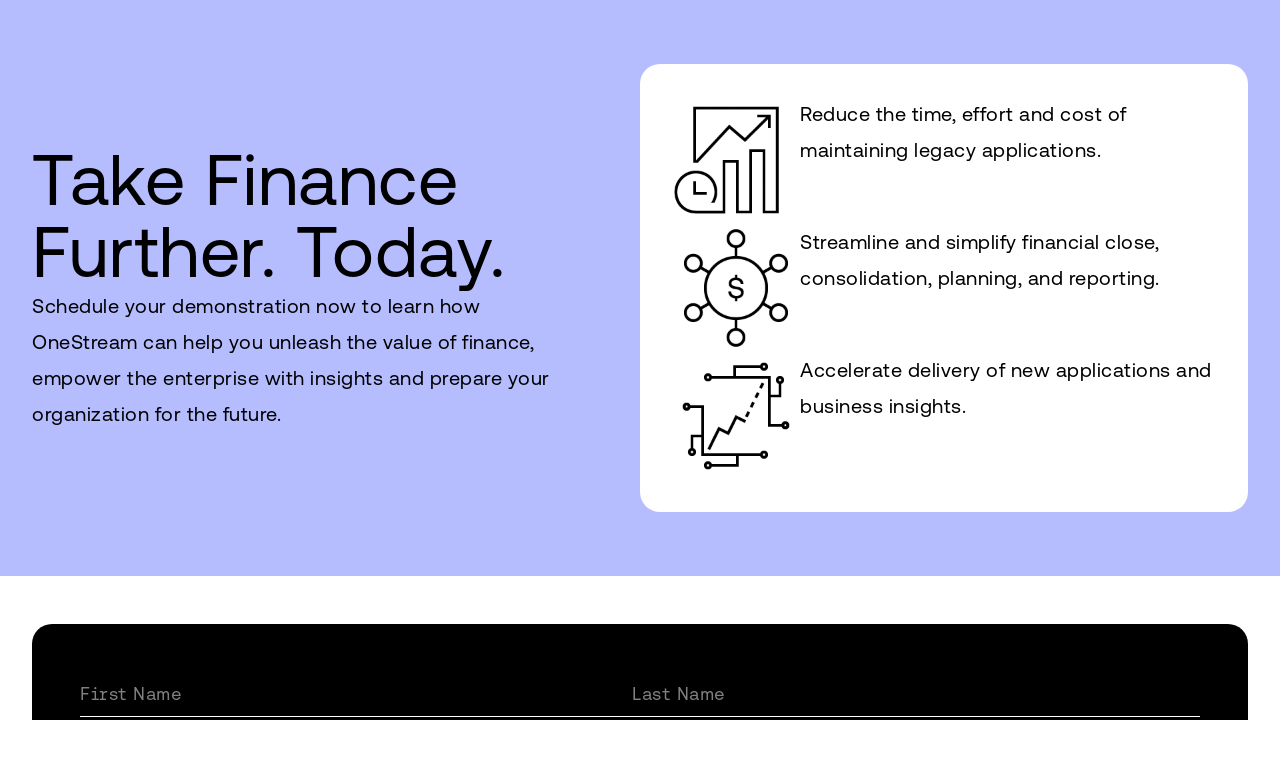

--- FILE ---
content_type: text/html; charset=utf-8
request_url: https://www.onestream.com/request-demo/
body_size: 17530
content:
<!DOCTYPE html><html lang="en"><head><meta charSet="utf-8"/><meta name="viewport" content="width=device-width, initial-scale=1"/><link rel="preload" href="/_next/static/media/OneStreamFono_Black-s.p.64a77d57.woff2" as="font" crossorigin="" type="font/woff2"/><link rel="preload" href="/_next/static/media/OneStreamFono_Bold-s.p.40dd21a0.woff2" as="font" crossorigin="" type="font/woff2"/><link rel="preload" href="/_next/static/media/OneStreamFono_Light-s.p.18f6bf61.woff2" as="font" crossorigin="" type="font/woff2"/><link rel="preload" href="/_next/static/media/OneStreamFono_Medium-s.p.24df58b6.woff2" as="font" crossorigin="" type="font/woff2"/><link rel="preload" href="/_next/static/media/OneStreamFono_Regular-s.p.39f7498c.woff2" as="font" crossorigin="" type="font/woff2"/><link rel="preload" href="/_next/static/media/OneStreamFono_Thin-s.p.e9d094ef.woff2" as="font" crossorigin="" type="font/woff2"/><link rel="preload" href="/_next/static/media/OneStreamSans_Black-s.p.ffdb5945.woff2" as="font" crossorigin="" type="font/woff2"/><link rel="preload" href="/_next/static/media/OneStreamSans_BlackItalic-s.p.583b480e.woff2" as="font" crossorigin="" type="font/woff2"/><link rel="preload" href="/_next/static/media/OneStreamSans_Bold-s.p.9475ea25.woff2" as="font" crossorigin="" type="font/woff2"/><link rel="preload" href="/_next/static/media/OneStreamSans_BoldItalic-s.p.eca1605c.woff2" as="font" crossorigin="" type="font/woff2"/><link rel="preload" href="/_next/static/media/OneStreamSans_Light-s.p.ac1c3c38.woff2" as="font" crossorigin="" type="font/woff2"/><link rel="preload" href="/_next/static/media/OneStreamSans_LightItalic-s.p.3990483e.woff2" as="font" crossorigin="" type="font/woff2"/><link rel="preload" href="/_next/static/media/OneStreamSans_Medium-s.p.ac35e2ed.woff2" as="font" crossorigin="" type="font/woff2"/><link rel="preload" href="/_next/static/media/OneStreamSans_MediumItalic-s.p.052de79a.woff2" as="font" crossorigin="" type="font/woff2"/><link rel="preload" href="/_next/static/media/OneStreamSans_Regular-s.p.390ae996.woff2" as="font" crossorigin="" type="font/woff2"/><link rel="preload" href="/_next/static/media/OneStreamSans_RegularItalic-s.p.2199f05b.woff2" as="font" crossorigin="" type="font/woff2"/><link rel="preload" href="/_next/static/media/OneStreamSans_Thin-s.p.66b9ab3e.woff2" as="font" crossorigin="" type="font/woff2"/><link rel="preload" href="/_next/static/media/OneStreamSans_ThinItalic-s.p.9280b1f0.woff2" as="font" crossorigin="" type="font/woff2"/><link rel="stylesheet" href="/_next/static/chunks/4d7527f0c922a06a.css" data-precedence="next"/><link rel="stylesheet" href="/_next/static/chunks/70b0930d7798ba23.css" data-precedence="next"/><link rel="stylesheet" href="/_next/static/chunks/33a5715366d2ea70.css" data-precedence="next"/><link rel="preload" as="script" fetchPriority="low" href="/_next/static/chunks/e2f670084bed858e.js"/><script src="/_next/static/chunks/e6f14f518503be85.js" async=""></script><script src="/_next/static/chunks/b4b1f8a2ad8fc3e6.js" async=""></script><script src="/_next/static/chunks/a3f013f3a3a63463.js" async=""></script><script src="/_next/static/chunks/af9d75ae0641b644.js" async=""></script><script src="/_next/static/chunks/turbopack-ec710f55d95b347e.js" async=""></script><script src="/_next/static/chunks/d96012bcfc98706a.js" async=""></script><script src="/_next/static/chunks/231206ca3d9291fd.js" async=""></script><script src="/_next/static/chunks/78ee0ad7694193f4.js" async=""></script><script src="/_next/static/chunks/37f50d1d640e94ee.js" async=""></script><script src="/_next/static/chunks/790eddd7b2611d58.js" async=""></script><script src="/_next/static/chunks/4e844742181c06d8.js" async=""></script><script src="/_next/static/chunks/0321db7fef749338.js" async=""></script><script src="/_next/static/chunks/e78601330e834fb1.js" async=""></script><script src="/_next/static/chunks/87e6317609d7a68e.js" async=""></script><script src="/_next/static/chunks/25ee9e6f2a5bab9d.js" async=""></script><script src="/_next/static/chunks/596d94ce7a348651.js" async=""></script><script src="/_next/static/chunks/47b9d1ed90872f00.js" async=""></script><script src="/_next/static/chunks/73ecae9546bdf13a.js" async=""></script><script src="/_next/static/chunks/b9c0dbac62745943.js" async=""></script><script src="/_next/static/chunks/ff4872ba3e308b98.js" async=""></script><link rel="preload" href="https://js.qualified.com/qualified.js?token=u9D2GzUYA7Yq4qNQ" as="script"/><link rel="preload" href="https://www.googletagmanager.com/gtm.js?id=GTM-KVBGBFT" as="script"/><link rel="preload" href="//js.hs-scripts.com/2020381.js" as="script"/><link rel="preload" as="image" imageSrcSet="/_next/image/?url=https%3A%2F%2Fcdn.sanity.io%2Fimages%2F8riso4ej%2Fproduction%2F74c4b9acc46b6a93e1f0fc230975b4836633c2b4-3840x562.png%3Fauto%3Dformat&amp;w=384&amp;q=75 1x, /_next/image/?url=https%3A%2F%2Fcdn.sanity.io%2Fimages%2F8riso4ej%2Fproduction%2F74c4b9acc46b6a93e1f0fc230975b4836633c2b4-3840x562.png%3Fauto%3Dformat&amp;w=640&amp;q=75 2x"/><link rel="expect" href="#_R_" blocking="render"/><meta name="next-size-adjust" content=""/><link rel="icon" href="/favicons/favicon.ico" type="image/x-icon"/><link rel="icon" href="/favicons/favicon.svg" type="image/svg+xml"/><link rel="preconnect" href="https://dev.visualwebsiteoptimizer.com"/><meta name="description" content="Experience the power of OneStream! Schedule a demo to see how our unified platform can streamline financial processes, reduce costs, and empower your organization with actionable insights. Get started today!"/><link rel="canonical" href="https://www.onestream.com/request-demo/"/><meta property="og:description" content="Experience the power of OneStream! Schedule a demo to see how our unified platform can streamline financial processes, reduce costs, and empower your organization with actionable insights. Get started today!"/><meta property="og:url" content="https://www.onestream.com/request-demo/"/><meta property="og:site_name" content="OneStream Software"/><meta property="og:image" content="https://cdn.sanity.io/images/8riso4ej/production/45836c024ea33df660188d05ef3414eb1c812f54-1280x853.jpg?auto=format"/><meta property="og:image:width" content="1280"/><meta property="og:image:height" content="853"/><meta property="og:type" content="website"/><meta name="twitter:card" content="summary_large_image"/><meta name="twitter:description" content="Experience the power of OneStream! Schedule a demo to see how our unified platform can streamline financial processes, reduce costs, and empower your organization with actionable insights. Get started today!"/><meta name="twitter:image" content="https://cdn.sanity.io/images/8riso4ej/production/45836c024ea33df660188d05ef3414eb1c812f54-1280x853.jpg?auto=format"/><meta name="twitter:image:width" content="1280"/><meta name="twitter:image:height" content="853"/><link rel="apple-touch-icon" href="/apple-icon.png?apple-icon.8d340d36.png" sizes="180x180" type="image/png"/><script type="text/javascript" id="vwoCode">window._vwo_code || (function() {
        var account_id=525066,
        version=2.1,
        settings_tolerance=2000,
        hide_element='body',
        hide_element_style = 'opacity:0 !important;filter:alpha(opacity=0) !important;background:none !important;transition:none !important;',
        /* DO NOT EDIT BELOW THIS LINE */
        f=false,w=window,d=document,v=d.querySelector('#vwoCode'),cK='_vwo_'+account_id+'_settings',cc={};try{var c=JSON.parse(localStorage.getItem('_vwo_'+account_id+'_config'));cc=c&&typeof c==='object'?c:{}}catch(e){}var stT=cc.stT==='session'?w.sessionStorage:w.localStorage;code={use_existing_jquery:function(){return typeof use_existing_jquery!=='undefined'?use_existing_jquery:undefined},library_tolerance:function(){return typeof library_tolerance!=='undefined'?library_tolerance:undefined},settings_tolerance:function(){return cc.sT||settings_tolerance},hide_element_style:function(){return'{'+(cc.hES||hide_element_style)+'}'},hide_element:function(){if(performance.getEntriesByName('first-contentful-paint')[0]){return''}return typeof cc.hE==='string'?cc.hE:hide_element},getVersion:function(){return version},finish:function(e){if(!f){f=true;var t=d.getElementById('_vis_opt_path_hides');if(t)t.parentNode.removeChild(t);if(e)(new Image).src='https://dev.visualwebsiteoptimizer.com/ee.gif?a='+account_id+e}},finished:function(){return f},addScript:function(e){var t=d.createElement('script');t.type='text/javascript';if(e.src){t.src=e.src}else{t.text=e.text}d.getElementsByTagName('head')[0].appendChild(t)},load:function(e,t){var i=this.getSettings(),n=d.createElement('script'),r=this;t=t||{};if(i){n.textContent=i;d.getElementsByTagName('head')[0].appendChild(n);if(!w.VWO||VWO.caE){stT.removeItem(cK);r.load(e)}}else{var o=new XMLHttpRequest;o.open('GET',e,true);o.withCredentials=!t.dSC;o.responseType=t.responseType||'text';o.onload=function(){if(t.onloadCb){return t.onloadCb(o,e)}if(o.status===200||o.status===304){w._vwo_code.addScript({text:o.responseText})}else{w._vwo_code.finish('&e=loading_failure:'+e)}};o.onerror=function(){if(t.onerrorCb){return t.onerrorCb(e)}w._vwo_code.finish('&e=loading_failure:'+e)};o.send()}},getSettings:function(){try{var e=stT.getItem(cK);if(!e){return}e=JSON.parse(e);if(Date.now()>e.e){stT.removeItem(cK);return}return e.s}catch(e){return}},init:function(){if(d.URL.indexOf('__vwo_disable__')>-1)return;var e=this.settings_tolerance();w._vwo_settings_timer=setTimeout(function(){w._vwo_code.finish();stT.removeItem(cK)},e);var t;if(this.hide_element()!=='body'){t=d.createElement('style');var i=this.hide_element(),n=i?i+this.hide_element_style():'',r=d.getElementsByTagName('head')[0];t.setAttribute('id','_vis_opt_path_hides');v&&t.setAttribute('nonce',v.nonce);t.setAttribute('type','text/css');if(t.styleSheet)t.styleSheet.cssText=n;else t.appendChild(d.createTextNode(n));r.appendChild(t)}else{t=d.getElementsByTagName('head')[0];var n=d.createElement('div');n.style.cssText='z-index: 2147483647 !important;position: fixed !important;left: 0 !important;top: 0 !important;width: 100% !important;height: 100% !important;background: white !important;';n.setAttribute('id','_vis_opt_path_hides');n.classList.add('_vis_hide_layer');t.parentNode.insertBefore(n,t.nextSibling)}var o='https://dev.visualwebsiteoptimizer.com/j.php?a='+account_id+'&u='+encodeURIComponent(d.URL)+'&vn='+version;if(w.location.search.indexOf('_vwo_xhr')!==-1){this.addScript({src:o})}else{this.load(o+'&x=true')}}};w._vwo_code=code;code.init();})();(function(){var i=window;function t(){if(i._vwo_code){var e=t.hidingStyle=document.getElementById('_vis_opt_path_hides')||t.hidingStyle;if(!i._vwo_code.finished()&&!_vwo_code.libExecuted&&(!i.VWO||!VWO.dNR)){if(!document.getElementById('_vis_opt_path_hides')){document.getElementsByTagName('head')[0].appendChild(e)}requestAnimationFrame(t)}}}t()})();
        </script><script src="/_next/static/chunks/a6dad97d9634a72d.js" noModule=""></script></head><body class="ossans_ee0fcb34-module__YhrpRW__className ossans_ee0fcb34-module__YhrpRW__variable osfono_18abe6b8-module__qrCfCa__variable"><div hidden=""><!--$--><!--/$--></div><noscript><iframe src="https://www.googletagmanager.com/ns.html?id=GTM-KVBGBFT" height="0" width="0" style="display:none;visibility:hidden"></iframe></noscript><!--$!--><template data-dgst="BAILOUT_TO_CLIENT_SIDE_RENDERING"></template><!--/$--><div class="mx-auto flex min-h-svh w-full flex-col overflow-clip"><!--$!--><template data-dgst="BAILOUT_TO_CLIENT_SIDE_RENDERING"></template><!--/$--><main class="flex-1"><noscript><header class="z-50 min-h-[7.625rem] relative bg-white"><div class="container mx-auto px-8 py-6"><div class="flex w-full flex-col flex-nowrap justify-between gap-8 xl:flex-row xl:items-center xl:gap-4 2xl:gap-8"><div class="w-72 py-4 sm:flex-none"><a href="/"><img alt="logo" width="288" height="42" decoding="async" data-nimg="1" style="color:transparent" srcSet="/_next/image/?url=https%3A%2F%2Fcdn.sanity.io%2Fimages%2F8riso4ej%2Fproduction%2F74c4b9acc46b6a93e1f0fc230975b4836633c2b4-3840x562.png%3Fauto%3Dformat&amp;w=384&amp;q=75 1x, /_next/image/?url=https%3A%2F%2Fcdn.sanity.io%2Fimages%2F8riso4ej%2Fproduction%2F74c4b9acc46b6a93e1f0fc230975b4836633c2b4-3840x562.png%3Fauto%3Dformat&amp;w=640&amp;q=75 2x" src="/_next/image/?url=https%3A%2F%2Fcdn.sanity.io%2Fimages%2F8riso4ej%2Fproduction%2F74c4b9acc46b6a93e1f0fc230975b4836633c2b4-3840x562.png%3Fauto%3Dformat&amp;w=640&amp;q=75"/></a></div><ul class="relative flex flex-col gap-10  xl:flex-row"></ul><div class="relative flex flex-col gap-5 xl:flex-row"></div></div></div></header></noscript><section class="list-content" style="background-color:#B6BDFF;color:#000000"><div class="container mx-auto px-8 py-16"><div class="flex flex-col items-center gap-8 xl:flex-row xl:gap-0"><div class="flex flex-col gap-12 md:pr-40 xl:w-1/2 xl:pr-20 2xl:pr-40"><h2 class="text-5xl lg:text-6xl xl:text-7xl">Take Finance Further. Today.</h2><div class="prose max-w-none prose-headings:font-normal prose-p:leading-tight prose-ul:list-disc prose-li:my-0 prose-table:border prose-td:px-2 prose-black prose-li:marker:text-black prose-xl"><p>Schedule your demonstration now to learn how OneStream can help you unleash the value of finance, empower the enterprise with insights and prepare your organization for the future.</p></div></div><div class="w-full flex-1 rounded-os bg-white p-8"><div class="gap-16 flex flex-col"><div class="flex flex-col gap-8 sm:flex-row"><div class="flex w-32 items-center justify-center"><img alt="" loading="lazy" width="192" height="192" decoding="async" data-nimg="1" style="color:transparent" srcSet="/_next/image/?url=https%3A%2F%2Fcdn.sanity.io%2Fimages%2F8riso4ej%2Fproduction%2Fecfeff5df3a2f5e380d2b2172e84ec3439cf5048-192x192.png&amp;w=256&amp;q=75 1x, /_next/image/?url=https%3A%2F%2Fcdn.sanity.io%2Fimages%2F8riso4ej%2Fproduction%2Fecfeff5df3a2f5e380d2b2172e84ec3439cf5048-192x192.png&amp;w=384&amp;q=75 2x" src="/_next/image/?url=https%3A%2F%2Fcdn.sanity.io%2Fimages%2F8riso4ej%2Fproduction%2Fecfeff5df3a2f5e380d2b2172e84ec3439cf5048-192x192.png&amp;w=384&amp;q=75"/></div><div class="flex flex-1 flex-col gap-4"><p class="text-start text-2xl lg:text-4xl"></p><div class="flex flex-col gap-4"><div class="prose max-w-none prose-headings:font-normal prose-p:leading-tight prose-ul:list-disc prose-li:my-0 prose-table:border prose-td:px-2 prose-black prose-li:marker:text-black prose-lg lg:prose-xl"><h3>Reduce the time, effort and cost of maintaining legacy applications.</h3></div></div></div></div><div class="flex flex-col gap-8 sm:flex-row"><div class="flex w-32 items-center justify-center"><img alt="" loading="lazy" width="192" height="192" decoding="async" data-nimg="1" style="color:transparent" srcSet="/_next/image/?url=https%3A%2F%2Fcdn.sanity.io%2Fimages%2F8riso4ej%2Fproduction%2F30807f75f196b92ae5b8ba4bebd5f523888c47d2-192x192.png&amp;w=256&amp;q=75 1x, /_next/image/?url=https%3A%2F%2Fcdn.sanity.io%2Fimages%2F8riso4ej%2Fproduction%2F30807f75f196b92ae5b8ba4bebd5f523888c47d2-192x192.png&amp;w=384&amp;q=75 2x" src="/_next/image/?url=https%3A%2F%2Fcdn.sanity.io%2Fimages%2F8riso4ej%2Fproduction%2F30807f75f196b92ae5b8ba4bebd5f523888c47d2-192x192.png&amp;w=384&amp;q=75"/></div><div class="flex flex-1 flex-col gap-4"><p class="text-start text-2xl lg:text-4xl"></p><div class="flex flex-col gap-4"><div class="prose max-w-none prose-headings:font-normal prose-p:leading-tight prose-ul:list-disc prose-li:my-0 prose-table:border prose-td:px-2 prose-black prose-li:marker:text-black prose-lg lg:prose-xl"><h3>Streamline and simplify financial close, consolidation, planning, and reporting.</h3></div></div></div></div><div class="flex flex-col gap-8 sm:flex-row"><div class="flex w-32 items-center justify-center"><img alt="" loading="lazy" width="192" height="192" decoding="async" data-nimg="1" style="color:transparent" srcSet="/_next/image/?url=https%3A%2F%2Fcdn.sanity.io%2Fimages%2F8riso4ej%2Fproduction%2Fc84498933bc8d1f128acb0da3bd5a0d0391841e3-192x192.png&amp;w=256&amp;q=75 1x, /_next/image/?url=https%3A%2F%2Fcdn.sanity.io%2Fimages%2F8riso4ej%2Fproduction%2Fc84498933bc8d1f128acb0da3bd5a0d0391841e3-192x192.png&amp;w=384&amp;q=75 2x" src="/_next/image/?url=https%3A%2F%2Fcdn.sanity.io%2Fimages%2F8riso4ej%2Fproduction%2Fc84498933bc8d1f128acb0da3bd5a0d0391841e3-192x192.png&amp;w=384&amp;q=75"/></div><div class="flex flex-1 flex-col gap-4"><p class="text-start text-2xl lg:text-4xl"></p><div class="flex flex-col gap-4"><div class="prose max-w-none prose-headings:font-normal prose-p:leading-tight prose-ul:list-disc prose-li:my-0 prose-table:border prose-td:px-2 prose-black prose-li:marker:text-black prose-lg lg:prose-xl"><h3>Accelerate delivery of new applications and business insights.</h3></div></div></div></div></div></div></div></div></section><section class=""><div class="container mx-auto px-8 py-12"><div class="flex flex-col overflow-hidden rounded-os bg-black text-white lg:flex-row"><div class="flex-1 p-8 lg:p-12"><div class="flex h-full flex-col gap-3"><form class="flex h-full flex-col gap-3"><div class="flex w-full flex-col gap-4 sm:flex-row"><fieldset class="sm:w-[calc(50%-0.5rem)]"><label for="firstname" class="sr-only">First Name</label><input type="text" id="firstname" placeholder="First Name" class="focus:border-brand-purple mb-3 w-full border-b border-white bg-transparent py-2 font-fono text-lg text-white placeholder-white placeholder-opacity-50 focus:placeholder-opacity-100 focus:outline-none" required="" aria-required="true" name="firstname" value=""/></fieldset><fieldset class="flex-1"><label for="lastname" class="sr-only">Last Name</label><input type="text" id="lastname" placeholder="Last Name" class="focus:border-brand-purple mb-3 w-full border-b border-white bg-transparent py-2 font-fono text-lg text-white placeholder-white placeholder-opacity-50 focus:placeholder-opacity-100 focus:outline-none" required="" aria-required="true" name="lastname" value=""/></fieldset></div><fieldset><label for="company" class="sr-only">Company Name</label><input type="text" id="company" placeholder="Company Name" class="focus:border-brand-purple mb-3 w-full border-b border-white bg-transparent py-2 font-fono text-lg text-white placeholder-white placeholder-opacity-50 focus:placeholder-opacity-100 focus:outline-none" required="" aria-required="true" name="company" value=""/></fieldset><div class="flex w-full flex-col gap-4 sm:flex-row"><fieldset class="sm:w-[calc(50%-0.5rem)]"><label for="email" class="sr-only">Work Email</label><input type="email" id="email" placeholder="Work Email" class="focus:border-brand-purple mb-3 w-full border-b border-white bg-transparent py-2 font-fono text-lg text-white placeholder-white placeholder-opacity-50 focus:placeholder-opacity-100 focus:outline-none" required="" aria-required="true" name="email" value=""/></fieldset><fieldset class="flex-1"><label for="phone" class="sr-only">Phone</label><input type="tel" id="phone" placeholder="Phone" class="focus:border-brand-purple mb-3 w-full border-b border-white bg-transparent py-2 font-fono text-lg text-white placeholder-white placeholder-opacity-50 focus:placeholder-opacity-100 focus:outline-none" required="" aria-required="true" name="phone" value=""/></fieldset></div><fieldset><label class="sr-only" for="company_size">Company Size (employees)</label><select name="company_size" id="company_size" class="focus:border-brand-purple mb-3 w-full border-b border-white py-2 font-fono text-lg text-white placeholder-white placeholder-opacity-50 focus:placeholder-opacity-100 focus:outline-none bg-black text-opacity-50 focus:text-opacity-100" required="" aria-required="true"><option value="" selected="">Company Size (employees)</option><option value="0-99">0-99</option><option value="100-499">100-499</option><option value="500-999">500-999</option><option value="1,000-1,999">1,000-1,999</option><option value="2,000-4,999">2,000-4,999</option><option value="5,000-9,999">5,000-9,999</option><option value="10,000+">10,000+</option></select></fieldset><fieldset><div><label for="country" class="sr-only">Country</label><select name="country" id="country" class="focus:border-brand-purple mb-3 w-full border-b border-white py-2 font-fono text-lg text-white placeholder-white placeholder-opacity-50 focus:placeholder-opacity-100 focus:outline-none bg-black text-opacity-50 focus:text-opacity-100" required="" aria-required="true"><option value="" selected="">Country</option><option value="United States">United States</option><option value="Afghanistan">Afghanistan</option><option value="Albania">Albania</option><option value="Algeria">Algeria</option><option value="American Samoa">American Samoa</option><option value="Andorra">Andorra</option><option value="Angola">Angola</option><option value="Anguilla">Anguilla</option><option value="Antarctica">Antarctica</option><option value="Antigua and Barbuda">Antigua and Barbuda</option><option value="Argentina">Argentina</option><option value="Armenia">Armenia</option><option value="Aruba">Aruba</option><option value="Australia">Australia</option><option value="Austria">Austria</option><option value="Azerbaijan">Azerbaijan</option><option value="Bahamas">Bahamas</option><option value="Bahrain">Bahrain</option><option value="Bangladesh">Bangladesh</option><option value="Barbados">Barbados</option><option value="Belarus">Belarus</option><option value="Belgium">Belgium</option><option value="Belize">Belize</option><option value="Benin">Benin</option><option value="Bermuda">Bermuda</option><option value="Bhutan">Bhutan</option><option value="Bolivia, Plurinational State of">Bolivia, Plurinational State of</option><option value="Bonaire, Sint Eustatius and Saba">Bonaire, Sint Eustatius and Saba</option><option value="Bosnia and Herzegovina">Bosnia and Herzegovina</option><option value="Botswana">Botswana</option><option value="Bouvet Island">Bouvet Island</option><option value="Brazil">Brazil</option><option value="British Indian Ocean Territory">British Indian Ocean Territory</option><option value="Brunei Darussalam">Brunei Darussalam</option><option value="Bulgaria">Bulgaria</option><option value="Burkina Faso">Burkina Faso</option><option value="Burundi">Burundi</option><option value="Cambodia">Cambodia</option><option value="Cameroon">Cameroon</option><option value="Canada">Canada</option><option value="Cape Verde">Cape Verde</option><option value="Cayman Islands">Cayman Islands</option><option value="Central African Republic">Central African Republic</option><option value="Chad">Chad</option><option value="Chile">Chile</option><option value="China">China</option><option value="Christmas Island">Christmas Island</option><option value="Cocos (Keeling) Islands">Cocos (Keeling) Islands</option><option value="Colombia">Colombia</option><option value="Comoros">Comoros</option><option value="Congo">Congo</option><option value="Congo, the Democratic Republic of the">Congo, the Democratic Republic of the</option><option value="Cook Islands">Cook Islands</option><option value="Costa Rica">Costa Rica</option><option value="Croatia">Croatia</option><option value="Cuba">Cuba</option><option value="Curaçao">Curaçao</option><option value="Cyprus">Cyprus</option><option value="Czech Republic">Czech Republic</option><option value="Côte d&#x27;Ivoire">Côte d&#x27;Ivoire</option><option value="Denmark">Denmark</option><option value="Djibouti">Djibouti</option><option value="Dominica">Dominica</option><option value="Dominican Republic">Dominican Republic</option><option value="Ecuador">Ecuador</option><option value="Egypt">Egypt</option><option value="El Salvador">El Salvador</option><option value="Equatorial Guinea">Equatorial Guinea</option><option value="Eritrea">Eritrea</option><option value="Estonia">Estonia</option><option value="Ethiopia">Ethiopia</option><option value="Falkland Islands (Malvinas)">Falkland Islands (Malvinas)</option><option value="Faroe Islands">Faroe Islands</option><option value="Fiji">Fiji</option><option value="Finland">Finland</option><option value="France">France</option><option value="French Guiana">French Guiana</option><option value="French Polynesia">French Polynesia</option><option value="French Southern Territories">French Southern Territories</option><option value="Gabon">Gabon</option><option value="Gambia">Gambia</option><option value="Georgia">Georgia</option><option value="Germany">Germany</option><option value="Ghana">Ghana</option><option value="Gibraltar">Gibraltar</option><option value="Greece">Greece</option><option value="Greenland">Greenland</option><option value="Grenada">Grenada</option><option value="Guadeloupe">Guadeloupe</option><option value="Guam">Guam</option><option value="Guatemala">Guatemala</option><option value="Guernsey">Guernsey</option><option value="Guinea">Guinea</option><option value="Guinea-Bissau">Guinea-Bissau</option><option value="Guyana">Guyana</option><option value="Haiti">Haiti</option><option value="Heard Island and McDonald Islands">Heard Island and McDonald Islands</option><option value="Holy See (Vatican City State)">Holy See (Vatican City State)</option><option value="Honduras">Honduras</option><option value="Hong Kong">Hong Kong</option><option value="Hungary">Hungary</option><option value="Iceland">Iceland</option><option value="India">India</option><option value="Indonesia">Indonesia</option><option value="Iran, Islamic Republic of">Iran, Islamic Republic of</option><option value="Iraq">Iraq</option><option value="Ireland">Ireland</option><option value="Isle of Man">Isle of Man</option><option value="Israel">Israel</option><option value="Italy">Italy</option><option value="Jamaica">Jamaica</option><option value="Japan">Japan</option><option value="Jersey">Jersey</option><option value="Jordan">Jordan</option><option value="Kazakhstan">Kazakhstan</option><option value="Kenya">Kenya</option><option value="Kiribati">Kiribati</option><option value="Korea, Democratic People&#x27;s Republic of">Korea, Democratic People&#x27;s Republic of</option><option value="Korea, Republic of">Korea, Republic of</option><option value="Kuwait">Kuwait</option><option value="Kyrgyzstan">Kyrgyzstan</option><option value="Lao People&#x27;s Democratic Republic">Lao People&#x27;s Democratic Republic</option><option value="Latvia">Latvia</option><option value="Lebanon">Lebanon</option><option value="Lesotho">Lesotho</option><option value="Liberia">Liberia</option><option value="Libya">Libya</option><option value="Liechtenstein">Liechtenstein</option><option value="Lithuania">Lithuania</option><option value="Luxembourg">Luxembourg</option><option value="Macao">Macao</option><option value="Macedonia, the Former Yugoslav Republic of">Macedonia, the Former Yugoslav Republic of</option><option value="Madagascar">Madagascar</option><option value="Malawi">Malawi</option><option value="Malaysia">Malaysia</option><option value="Maldives">Maldives</option><option value="Mali">Mali</option><option value="Malta">Malta</option><option value="Marshall Islands">Marshall Islands</option><option value="Martinique">Martinique</option><option value="Mauritania">Mauritania</option><option value="Mauritius">Mauritius</option><option value="Mayotte">Mayotte</option><option value="Mexico">Mexico</option><option value="Micronesia, Federated States of">Micronesia, Federated States of</option><option value="Moldova, Republic of">Moldova, Republic of</option><option value="Monaco">Monaco</option><option value="Mongolia">Mongolia</option><option value="Montenegro">Montenegro</option><option value="Montserrat">Montserrat</option><option value="Morocco">Morocco</option><option value="Mozambique">Mozambique</option><option value="Myanmar">Myanmar</option><option value="Namibia">Namibia</option><option value="Nauru">Nauru</option><option value="Nepal">Nepal</option><option value="Netherlands">Netherlands</option><option value="New Caledonia">New Caledonia</option><option value="New Zealand">New Zealand</option><option value="Nicaragua">Nicaragua</option><option value="Niger">Niger</option><option value="Nigeria">Nigeria</option><option value="Niue">Niue</option><option value="Norfolk Island">Norfolk Island</option><option value="Northern Mariana Islands">Northern Mariana Islands</option><option value="Norway">Norway</option><option value="Oman">Oman</option><option value="Pakistan">Pakistan</option><option value="Palau">Palau</option><option value="Palestine, State of">Palestine, State of</option><option value="Panama">Panama</option><option value="Papua New Guinea">Papua New Guinea</option><option value="Paraguay">Paraguay</option><option value="Peru">Peru</option><option value="Philippines">Philippines</option><option value="Pitcairn">Pitcairn</option><option value="Poland">Poland</option><option value="Portugal">Portugal</option><option value="Puerto Rico">Puerto Rico</option><option value="Qatar">Qatar</option><option value="Romania">Romania</option><option value="Russian Federation">Russian Federation</option><option value="Rwanda">Rwanda</option><option value="Réunion">Réunion</option><option value="Saint Barthélemy">Saint Barthélemy</option><option value="Saint Helena, Ascension and Tristan da Cunha">Saint Helena, Ascension and Tristan da Cunha</option><option value="Saint Kitts and Nevis">Saint Kitts and Nevis</option><option value="Saint Lucia">Saint Lucia</option><option value="Saint Martin (French part)">Saint Martin (French part)</option><option value="Saint Pierre and Miquelon">Saint Pierre and Miquelon</option><option value="Saint Vincent and the Grenadines">Saint Vincent and the Grenadines</option><option value="Samoa">Samoa</option><option value="San Marino">San Marino</option><option value="Sao Tome and Principe">Sao Tome and Principe</option><option value="Saudi Arabia">Saudi Arabia</option><option value="Senegal">Senegal</option><option value="Serbia">Serbia</option><option value="Seychelles">Seychelles</option><option value="Sierra Leone">Sierra Leone</option><option value="Singapore">Singapore</option><option value="Sint Maarten (Dutch part)">Sint Maarten (Dutch part)</option><option value="Slovakia">Slovakia</option><option value="Slovenia">Slovenia</option><option value="Solomon Islands">Solomon Islands</option><option value="Somalia">Somalia</option><option value="South Africa">South Africa</option><option value="South Georgia and the South Sandwich Islands">South Georgia and the South Sandwich Islands</option><option value="South Sudan">South Sudan</option><option value="Spain">Spain</option><option value="Sri Lanka">Sri Lanka</option><option value="Sudan">Sudan</option><option value="Suriname">Suriname</option><option value="Svalbard and Jan Mayen">Svalbard and Jan Mayen</option><option value="Swaziland">Swaziland</option><option value="Sweden">Sweden</option><option value="Switzerland">Switzerland</option><option value="Syrian Arab Republic">Syrian Arab Republic</option><option value="Taiwan, Province of China">Taiwan, Province of China</option><option value="Tajikistan">Tajikistan</option><option value="Tanzania, United Republic of">Tanzania, United Republic of</option><option value="Thailand">Thailand</option><option value="Timor-Leste">Timor-Leste</option><option value="Togo">Togo</option><option value="Tokelau">Tokelau</option><option value="Tonga">Tonga</option><option value="Trinidad and Tobago">Trinidad and Tobago</option><option value="Tunisia">Tunisia</option><option value="Turkey">Turkey</option><option value="Turkmenistan">Turkmenistan</option><option value="Turks and Caicos Islands">Turks and Caicos Islands</option><option value="Tuvalu">Tuvalu</option><option value="Uganda">Uganda</option><option value="Ukraine">Ukraine</option><option value="United Arab Emirates">United Arab Emirates</option><option value="United Kingdom">United Kingdom</option><option value="United States Minor Outlying Islands">United States Minor Outlying Islands</option><option value="Uruguay">Uruguay</option><option value="Uzbekistan">Uzbekistan</option><option value="Vanuatu">Vanuatu</option><option value="Venezuela, Bolivarian Republic of">Venezuela, Bolivarian Republic of</option><option value="Viet Nam">Viet Nam</option><option value="Virgin Islands, British">Virgin Islands, British</option><option value="Virgin Islands, U.S.">Virgin Islands, U.S.</option><option value="Wallis and Futuna">Wallis and Futuna</option><option value="Western Sahara">Western Sahara</option><option value="Yemen">Yemen</option><option value="Zambia">Zambia</option><option value="Zimbabwe">Zimbabwe</option><option value="Åland Islands">Åland Islands</option></select></div></fieldset><fieldset><label for="job_category" class="sr-only">Job Category</label><select name="job_category" id="job_category" class="focus:border-brand-purple mb-3 w-full border-b border-white py-2 font-fono text-lg text-white placeholder-white placeholder-opacity-50 focus:placeholder-opacity-100 focus:outline-none bg-black text-opacity-50 focus:text-opacity-100" required="" aria-required="true"><option value="" selected="">Job Category</option><option value="Accounting">Accounting</option><option value="Consultant">Consultant</option><option value="FP&amp;A">FP&amp;A</option><option value="IT">IT</option><option value="Student">Student</option><option value="Other">Other</option></select></fieldset><fieldset><div class="flex-start flex gap-x-2"><div class="flex flex-row items-center gap-4 py-4 opacity-50 has-[:focus]:opacity-100"><label for="terms_conditions" class="sr-only">I agree to </label><input type="checkbox" id="terms_conditions" class="form-checkbox peer relative h-6 w-6 shrink-0 appearance-none rounded border-2 border-white text-white checked:bg-brand-gray-dk" required="" name="terms_conditions"/><span>I agree to <a target="_blank" class="underline" href="/contact-terms-and-conditions/">OneStream&#x27;s Contact Terms and Conditions</a></span><svg class="absolute m-0.5 hidden h-5 w-5 peer-checked:block" xmlns="http://www.w3.org/2000/svg" viewBox="0 0 24 24" fill="none" stroke="currentColor" stroke-width="4" stroke-linecap="round" stroke-linejoin="round"><polyline points="20 6 9 17 4 12"></polyline></svg></div></div></fieldset><button class="a-button text-base py-[0.625rem] font-fono disabled:cursor-default disabled:bg-opacity-75 disabled:hover:bg-opacity-75 disabled:hover:no-underline border-black bg-black text-white hover:border-brand-gray-dk hover:bg-brand-gray-dk disabled:hover:border-black disabled:hover:bg-black border-[0.5px] px-[1.063rem] uppercase mt-auto invert" type="submit">Submit</button></form></div></div></div></div></section> <!-- --> <!-- --> <!-- --> <!-- --> <!-- --> <!-- --> <!-- --> <!-- --><noscript><footer class="footer-background lg:footer-background-lg relative  text-white"><div class="lg:footer-clip-path-lg xl:footer-clip-path-xl 2xl:footer-clip-path-2xl container mx-auto bg-black px-8 pb-16 pt-48"><div class="relative ml-auto w-full max-w-96"><a href="/"><img alt="logo" loading="lazy" width="384" height="56" decoding="async" data-nimg="1" style="color:transparent" srcSet="/_next/image/?url=https%3A%2F%2Fcdn.sanity.io%2Fimages%2F8riso4ej%2Fproduction%2Fc88fbc584bf9b9c6972217896c6f31b6ba982bc4-3840x562.png%3Fauto%3Dformat&amp;w=384&amp;q=75 1x, /_next/image/?url=https%3A%2F%2Fcdn.sanity.io%2Fimages%2F8riso4ej%2Fproduction%2Fc88fbc584bf9b9c6972217896c6f31b6ba982bc4-3840x562.png%3Fauto%3Dformat&amp;w=828&amp;q=75 2x" src="/_next/image/?url=https%3A%2F%2Fcdn.sanity.io%2Fimages%2F8riso4ej%2Fproduction%2Fc88fbc584bf9b9c6972217896c6f31b6ba982bc4-3840x562.png%3Fauto%3Dformat&amp;w=828&amp;q=75"/></a></div><div class="mt-40 flex flex-col gap-y-20 text-xl"><nav class="grid grid-cols-2 items-start justify-between gap-x-8 md:flex md:flex-wrap"><div><a target="_self" class="a-button text-base py-[0.625rem] font-fono disabled:cursor-default disabled:bg-opacity-75 disabled:hover:bg-opacity-75 disabled:hover:no-underline border-transparent bg-transparent text-black hover:underline whitespace-nowrap block invert" analytics-role="footerbutton" href="/undefined/platform/">Platform</a><a target="_self" class="a-button text-base py-[0.625rem] font-fono disabled:cursor-default disabled:bg-opacity-75 disabled:hover:bg-opacity-75 disabled:hover:no-underline border-transparent bg-transparent text-black hover:underline whitespace-nowrap block invert" analytics-role="footerbutton" href="/undefined/solutions/">Solution Exchange</a><a target="_self" class="a-button text-base py-[0.625rem] font-fono disabled:cursor-default disabled:bg-opacity-75 disabled:hover:bg-opacity-75 disabled:hover:no-underline border-transparent bg-transparent text-black hover:underline whitespace-nowrap block invert" analytics-role="footerbutton" href="/undefined/support/">Support</a><a target="_self" class="a-button text-base py-[0.625rem] font-fono disabled:cursor-default disabled:bg-opacity-75 disabled:hover:bg-opacity-75 disabled:hover:no-underline border-transparent bg-transparent text-black hover:underline whitespace-nowrap block invert" analytics-role="footerbutton" href="/undefined/training/">Training</a></div><div><a target="_self" class="a-button text-base py-[0.625rem] font-fono disabled:cursor-default disabled:bg-opacity-75 disabled:hover:bg-opacity-75 disabled:hover:no-underline border-transparent bg-transparent text-black hover:underline whitespace-nowrap block invert" analytics-role="footerbutton" href="/undefined/implementation/">Implementation</a><a target="_self" class="a-button text-base py-[0.625rem] font-fono disabled:cursor-default disabled:bg-opacity-75 disabled:hover:bg-opacity-75 disabled:hover:no-underline border-transparent bg-transparent text-black hover:underline whitespace-nowrap block invert" analytics-role="footerbutton" href="/undefined/customer-success/">Customer Success</a><a target="_self" class="a-button text-base py-[0.625rem] font-fono disabled:cursor-default disabled:bg-opacity-75 disabled:hover:bg-opacity-75 disabled:hover:no-underline border-transparent bg-transparent text-black hover:underline whitespace-nowrap block invert" analytics-role="footerbutton" href="/undefined/resources/">Resources</a><a target="_self" class="a-button text-base py-[0.625rem] font-fono disabled:cursor-default disabled:bg-opacity-75 disabled:hover:bg-opacity-75 disabled:hover:no-underline border-transparent bg-transparent text-black hover:underline whitespace-nowrap block invert" analytics-role="footerbutton" href="/undefined/blog/">Blog</a></div><div><a target="_self" class="a-button text-base py-[0.625rem] font-fono disabled:cursor-default disabled:bg-opacity-75 disabled:hover:bg-opacity-75 disabled:hover:no-underline border-transparent bg-transparent text-black hover:underline whitespace-nowrap block invert" analytics-role="footerbutton" href="/undefined/events/">Events</a><a target="_self" class="a-button text-base py-[0.625rem] font-fono disabled:cursor-default disabled:bg-opacity-75 disabled:hover:bg-opacity-75 disabled:hover:no-underline border-transparent bg-transparent text-black hover:underline whitespace-nowrap block invert" analytics-role="footerbutton" href="/undefined/user-groups/">User Groups</a><a target="_self" class="a-button text-base py-[0.625rem] font-fono disabled:cursor-default disabled:bg-opacity-75 disabled:hover:bg-opacity-75 disabled:hover:no-underline border-transparent bg-transparent text-black hover:underline whitespace-nowrap block invert" analytics-role="footerbutton" href="/undefined/partners/">Partners</a><a target="_self" class="a-button text-base py-[0.625rem] font-fono disabled:cursor-default disabled:bg-opacity-75 disabled:hover:bg-opacity-75 disabled:hover:no-underline border-transparent bg-transparent text-black hover:underline whitespace-nowrap block invert" analytics-role="footerbutton" href="/undefined/news/">News &amp; Press</a></div><div><a target="_self" class="a-button text-base py-[0.625rem] font-fono disabled:cursor-default disabled:bg-opacity-75 disabled:hover:bg-opacity-75 disabled:hover:no-underline border-transparent bg-transparent text-black hover:underline whitespace-nowrap block invert" analytics-role="footerbutton" href="/undefined/bug-bounty/">Bug Bounty</a><a target="_self" class="a-button text-base py-[0.625rem] font-fono disabled:cursor-default disabled:bg-opacity-75 disabled:hover:bg-opacity-75 disabled:hover:no-underline border-transparent bg-transparent text-black hover:underline whitespace-nowrap block invert" analytics-role="footerbutton" href="/undefined/careers/">Careers</a><a target="_self" class="a-button text-base py-[0.625rem] font-fono disabled:cursor-default disabled:bg-opacity-75 disabled:hover:bg-opacity-75 disabled:hover:no-underline border-transparent bg-transparent text-black hover:underline whitespace-nowrap block invert" analytics-role="footerbutton" href="/undefined/contact/">Contact Us</a><a target="_self" class="a-button text-base py-[0.625rem] font-fono disabled:cursor-default disabled:bg-opacity-75 disabled:hover:bg-opacity-75 disabled:hover:no-underline border-transparent bg-transparent text-black hover:underline whitespace-nowrap block invert" analytics-role="footerbutton" href="/undefined/solutions/planning-budgeting-forecasting/">CPM Software</a></div></nav><div class="flex flex-col items-center justify-between gap-8 font-light xl:flex-row"><div class="flex flex-wrap items-center justify-center gap-4"><div>© 2025 OneStream. All rights reserved.</div><div class="flex flex-wrap items-center gap-4"><span>|</span><a href="https://www.onestream.com/privacy-policy/">Privacy Policy</a></div><div class="flex flex-wrap items-center gap-4"><span>|</span><a href="https://www.onestream.com/accessibility-statement/">Accessibility Statement</a></div><div class="flex flex-wrap items-center gap-4"><span>|</span><a href="https://www.onestream.com/cookie-policy/">Cookie Policy</a></div><div class="flex flex-wrap items-center gap-4"><span>|</span><a href="https://trust.onestream.com/">Trust &amp; Compliance</a></div></div><div class="flex items-center gap-8"><a target="_blank" class="a-button py-[0.625rem] font-fono disabled:cursor-default disabled:bg-opacity-75 disabled:hover:bg-opacity-75 disabled:hover:no-underline border-transparent bg-transparent text-black hover:underline text-2xl invert" href="https://www.youtube.com/channel/UCFsk2UjXWfk2fe6B0RNABwQ"><svg stroke="currentColor" fill="currentColor" stroke-width="0" viewBox="0 0 576 512" height="1em" width="1em" xmlns="http://www.w3.org/2000/svg"><path d="M549.655 124.083c-6.281-23.65-24.787-42.276-48.284-48.597C458.781 64 288 64 288 64S117.22 64 74.629 75.486c-23.497 6.322-42.003 24.947-48.284 48.597-11.412 42.867-11.412 132.305-11.412 132.305s0 89.438 11.412 132.305c6.281 23.65 24.787 41.5 48.284 47.821C117.22 448 288 448 288 448s170.78 0 213.371-11.486c23.497-6.321 42.003-24.171 48.284-47.821 11.412-42.867 11.412-132.305 11.412-132.305s0-89.438-11.412-132.305zm-317.51 213.508V175.185l142.739 81.205-142.739 81.201z"></path></svg></a><a target="_blank" class="a-button py-[0.625rem] font-fono disabled:cursor-default disabled:bg-opacity-75 disabled:hover:bg-opacity-75 disabled:hover:no-underline border-transparent bg-transparent text-black hover:underline text-2xl invert" href="https://www.facebook.com/OneStreamSoftware/"><svg stroke="currentColor" fill="currentColor" stroke-width="0" viewBox="0 0 320 512" height="1em" width="1em" xmlns="http://www.w3.org/2000/svg"><path d="M279.14 288l14.22-92.66h-88.91v-60.13c0-25.35 12.42-50.06 52.24-50.06h40.42V6.26S260.43 0 225.36 0c-73.22 0-121.08 44.38-121.08 124.72v70.62H22.89V288h81.39v224h100.17V288z"></path></svg></a><a target="_blank" class="a-button py-[0.625rem] font-fono disabled:cursor-default disabled:bg-opacity-75 disabled:hover:bg-opacity-75 disabled:hover:no-underline border-transparent bg-transparent text-black hover:underline text-2xl invert" href="https://twitter.com/onestream_soft?lang=en"><svg stroke="currentColor" fill="currentColor" stroke-width="0" viewBox="0 0 512 512" height="1em" width="1em" xmlns="http://www.w3.org/2000/svg"><path d="M389.2 48h70.6L305.6 224.2 487 464H345L233.7 318.6 106.5 464H35.8L200.7 275.5 26.8 48H172.4L272.9 180.9 389.2 48zM364.4 421.8h39.1L151.1 88h-42L364.4 421.8z"></path></svg></a><a target="_blank" class="a-button py-[0.625rem] font-fono disabled:cursor-default disabled:bg-opacity-75 disabled:hover:bg-opacity-75 disabled:hover:no-underline border-transparent bg-transparent text-black hover:underline text-2xl invert" href="https://www.linkedin.com/company/onestream-software"><svg stroke="currentColor" fill="currentColor" stroke-width="0" viewBox="0 0 448 512" height="1em" width="1em" xmlns="http://www.w3.org/2000/svg"><path d="M100.28 448H7.4V148.9h92.88zM53.79 108.1C24.09 108.1 0 83.5 0 53.8a53.79 53.79 0 0 1 107.58 0c0 29.7-24.1 54.3-53.79 54.3zM447.9 448h-92.68V302.4c0-34.7-.7-79.2-48.29-79.2-48.29 0-55.69 37.7-55.69 76.7V448h-92.78V148.9h89.08v40.8h1.3c12.4-23.5 42.69-48.3 87.88-48.3 94 0 111.28 61.9 111.28 142.3V448z"></path></svg></a></div></div></div></div></footer></noscript></main><!--$--><!--/$--></div><div class="fixed bottom-[16px] z-20 flex items-center justify-center sm:hidden bg-black border-[1px] border-[#373737] hover:bg-brand-gray-dk uppercase w-fit"><a class="a-button text-base font-fono disabled:cursor-default disabled:bg-opacity-75 disabled:hover:bg-opacity-75 disabled:hover:no-underline border-transparent bg-transparent text-black hover:underline w-fit px-8 py-[11px] invert text-lg hover:no-underline" href="/request-demo/">Demo Sign Up</a></div><script src="/_next/static/chunks/e2f670084bed858e.js" id="_R_" async=""></script><script>(self.__next_f=self.__next_f||[]).push([0])</script><script>self.__next_f.push([1,"1:\"$Sreact.fragment\"\n2:I[339756,[\"/_next/static/chunks/d96012bcfc98706a.js\",\"/_next/static/chunks/231206ca3d9291fd.js\"],\"default\"]\n3:I[837457,[\"/_next/static/chunks/d96012bcfc98706a.js\",\"/_next/static/chunks/231206ca3d9291fd.js\"],\"default\"]\n6:I[897367,[\"/_next/static/chunks/d96012bcfc98706a.js\",\"/_next/static/chunks/231206ca3d9291fd.js\"],\"OutletBoundary\"]\n7:\"$Sreact.suspense\"\n9:I[897367,[\"/_next/static/chunks/d96012bcfc98706a.js\",\"/_next/static/chunks/231206ca3d9291fd.js\"],\"ViewportBoundary\"]\nb:I[897367,[\"/_next/static/chunks/d96012bcfc98706a.js\",\"/_next/static/chunks/231206ca3d9291fd.js\"],\"MetadataBoundary\"]\nd:I[168027,[],\"default\"]\n:HL[\"/_next/static/chunks/4d7527f0c922a06a.css\",\"style\"]\n:HL[\"/_next/static/chunks/70b0930d7798ba23.css\",\"style\"]\n:HL[\"/_next/static/media/OneStreamFono_Black-s.p.64a77d57.woff2\",\"font\",{\"crossOrigin\":\"\",\"type\":\"font/woff2\"}]\n:HL[\"/_next/static/media/OneStreamFono_Bold-s.p.40dd21a0.woff2\",\"font\",{\"crossOrigin\":\"\",\"type\":\"font/woff2\"}]\n:HL[\"/_next/static/media/OneStreamFono_Light-s.p.18f6bf61.woff2\",\"font\",{\"crossOrigin\":\"\",\"type\":\"font/woff2\"}]\n:HL[\"/_next/static/media/OneStreamFono_Medium-s.p.24df58b6.woff2\",\"font\",{\"crossOrigin\":\"\",\"type\":\"font/woff2\"}]\n:HL[\"/_next/static/media/OneStreamFono_Regular-s.p.39f7498c.woff2\",\"font\",{\"crossOrigin\":\"\",\"type\":\"font/woff2\"}]\n:HL[\"/_next/static/media/OneStreamFono_Thin-s.p.e9d094ef.woff2\",\"font\",{\"crossOrigin\":\"\",\"type\":\"font/woff2\"}]\n:HL[\"/_next/static/media/OneStreamSans_Black-s.p.ffdb5945.woff2\",\"font\",{\"crossOrigin\":\"\",\"type\":\"font/woff2\"}]\n:HL[\"/_next/static/media/OneStreamSans_BlackItalic-s.p.583b480e.woff2\",\"font\",{\"crossOrigin\":\"\",\"type\":\"font/woff2\"}]\n:HL[\"/_next/static/media/OneStreamSans_Bold-s.p.9475ea25.woff2\",\"font\",{\"crossOrigin\":\"\",\"type\":\"font/woff2\"}]\n:HL[\"/_next/static/media/OneStreamSans_BoldItalic-s.p.eca1605c.woff2\",\"font\",{\"crossOrigin\":\"\",\"type\":\"font/woff2\"}]\n:HL[\"/_next/static/media/OneStreamSans_Light-s.p.ac1c3c38.woff2\",\"font\",{\"crossOrigin\":\"\",\"type\":\"font/woff2\"}]\n:HL[\"/_next/static/media/OneStreamSans_LightItalic-s.p.3990483e.woff2\",\"font\",{\"crossOrigin\":\"\",\"type\":\"font/woff2\"}]\n:HL[\"/_next/static/media/OneStreamSans_Medium-s.p.ac35e2ed.woff2\",\"font\",{\"crossOrigin\":\"\",\"type\":\"font/woff2\"}]\n:HL[\"/_next/static/media/OneStreamSans_MediumItalic-s.p.052de79a.woff2\",\"font\",{\"crossOrigin\":\"\",\"type\":\"font/woff2\"}]\n:HL[\"/_next/static/media/OneStreamSans_Regular-s.p.390ae996.woff2\",\"font\",{\"crossOrigin\":\"\",\"type\":\"font/woff2\"}]\n:HL[\"/_next/static/media/OneStreamSans_RegularItalic-s.p.2199f05b.woff2\",\"font\",{\"crossOrigin\":\"\",\"type\":\"font/woff2\"}]\n:HL[\"/_next/static/media/OneStreamSans_Thin-s.p.66b9ab3e.woff2\",\"font\",{\"crossOrigin\":\"\",\"type\":\"font/woff2\"}]\n:HL[\"/_next/static/media/OneStreamSans_ThinItalic-s.p.9280b1f0.woff2\",\"font\",{\"crossOrigin\":\"\",\"type\":\"font/woff2\"}]\n:HL[\"/_next/static/chunks/33a5715366d2ea70.css\",\"style\"]\n"])</script><script>self.__next_f.push([1,"0:{\"P\":null,\"b\":\"VQ9h0G4myK6OIb4Tt137R\",\"c\":[\"\",\"request-demo\"],\"q\":\"\",\"i\":false,\"f\":[[[\"\",{\"children\":[\"(site)\",{\"children\":[[\"slug\",\"request-demo\",\"oc\"],{\"children\":[\"__PAGE__\",{}]},\"$undefined\",\"$undefined\",true]}]}],[[\"$\",\"$1\",\"c\",{\"children\":[null,[\"$\",\"$L2\",null,{\"parallelRouterKey\":\"children\",\"error\":\"$undefined\",\"errorStyles\":\"$undefined\",\"errorScripts\":\"$undefined\",\"template\":[\"$\",\"$L3\",null,{}],\"templateStyles\":\"$undefined\",\"templateScripts\":\"$undefined\",\"notFound\":[[[\"$\",\"title\",null,{\"children\":\"404: This page could not be found.\"}],[\"$\",\"div\",null,{\"style\":{\"fontFamily\":\"system-ui,\\\"Segoe UI\\\",Roboto,Helvetica,Arial,sans-serif,\\\"Apple Color Emoji\\\",\\\"Segoe UI Emoji\\\"\",\"height\":\"100vh\",\"textAlign\":\"center\",\"display\":\"flex\",\"flexDirection\":\"column\",\"alignItems\":\"center\",\"justifyContent\":\"center\"},\"children\":[\"$\",\"div\",null,{\"children\":[[\"$\",\"style\",null,{\"dangerouslySetInnerHTML\":{\"__html\":\"body{color:#000;background:#fff;margin:0}.next-error-h1{border-right:1px solid rgba(0,0,0,.3)}@media (prefers-color-scheme:dark){body{color:#fff;background:#000}.next-error-h1{border-right:1px solid rgba(255,255,255,.3)}}\"}}],[\"$\",\"h1\",null,{\"className\":\"next-error-h1\",\"style\":{\"display\":\"inline-block\",\"margin\":\"0 20px 0 0\",\"padding\":\"0 23px 0 0\",\"fontSize\":24,\"fontWeight\":500,\"verticalAlign\":\"top\",\"lineHeight\":\"49px\"},\"children\":404}],[\"$\",\"div\",null,{\"style\":{\"display\":\"inline-block\"},\"children\":[\"$\",\"h2\",null,{\"style\":{\"fontSize\":14,\"fontWeight\":400,\"lineHeight\":\"49px\",\"margin\":0},\"children\":\"This page could not be found.\"}]}]]}]}]],[]],\"forbidden\":\"$undefined\",\"unauthorized\":\"$undefined\"}]]}],{\"children\":[[\"$\",\"$1\",\"c\",{\"children\":[null,[\"$\",\"$L2\",null,{\"parallelRouterKey\":\"children\",\"error\":\"$undefined\",\"errorStyles\":\"$undefined\",\"errorScripts\":\"$undefined\",\"template\":[\"$\",\"$L3\",null,{}],\"templateStyles\":\"$undefined\",\"templateScripts\":\"$undefined\",\"notFound\":[[[\"$\",\"title\",null,{\"children\":\"404: This page could not be found.\"}],[\"$\",\"div\",null,{\"style\":\"$0:f:0:1:0:props:children:1:props:notFound:0:1:props:style\",\"children\":[\"$\",\"div\",null,{\"children\":[[\"$\",\"style\",null,{\"dangerouslySetInnerHTML\":{\"__html\":\"body{color:#000;background:#fff;margin:0}.next-error-h1{border-right:1px solid rgba(0,0,0,.3)}@media (prefers-color-scheme:dark){body{color:#fff;background:#000}.next-error-h1{border-right:1px solid rgba(255,255,255,.3)}}\"}}],[\"$\",\"h1\",null,{\"className\":\"next-error-h1\",\"style\":\"$0:f:0:1:0:props:children:1:props:notFound:0:1:props:children:props:children:1:props:style\",\"children\":404}],[\"$\",\"div\",null,{\"style\":\"$0:f:0:1:0:props:children:1:props:notFound:0:1:props:children:props:children:2:props:style\",\"children\":[\"$\",\"h2\",null,{\"style\":\"$0:f:0:1:0:props:children:1:props:notFound:0:1:props:children:props:children:2:props:children:props:style\",\"children\":\"This page could not be found.\"}]}]]}]}]],[]],\"forbidden\":\"$undefined\",\"unauthorized\":\"$undefined\"}]]}],{\"children\":[[\"$\",\"$1\",\"c\",{\"children\":[[[\"$\",\"link\",\"0\",{\"rel\":\"stylesheet\",\"href\":\"/_next/static/chunks/4d7527f0c922a06a.css\",\"precedence\":\"next\",\"crossOrigin\":\"$undefined\",\"nonce\":\"$undefined\"}],[\"$\",\"link\",\"1\",{\"rel\":\"stylesheet\",\"href\":\"/_next/static/chunks/70b0930d7798ba23.css\",\"precedence\":\"next\",\"crossOrigin\":\"$undefined\",\"nonce\":\"$undefined\"}],[\"$\",\"script\",\"script-0\",{\"src\":\"/_next/static/chunks/78ee0ad7694193f4.js\",\"async\":true,\"nonce\":\"$undefined\"}],[\"$\",\"script\",\"script-1\",{\"src\":\"/_next/static/chunks/37f50d1d640e94ee.js\",\"async\":true,\"nonce\":\"$undefined\"}],[\"$\",\"script\",\"script-2\",{\"src\":\"/_next/static/chunks/790eddd7b2611d58.js\",\"async\":true,\"nonce\":\"$undefined\"}],[\"$\",\"script\",\"script-3\",{\"src\":\"/_next/static/chunks/4e844742181c06d8.js\",\"async\":true,\"nonce\":\"$undefined\"}],[\"$\",\"script\",\"script-4\",{\"src\":\"/_next/static/chunks/0321db7fef749338.js\",\"async\":true,\"nonce\":\"$undefined\"}],[\"$\",\"script\",\"script-5\",{\"src\":\"/_next/static/chunks/e78601330e834fb1.js\",\"async\":true,\"nonce\":\"$undefined\"}],[\"$\",\"script\",\"script-6\",{\"src\":\"/_next/static/chunks/87e6317609d7a68e.js\",\"async\":true,\"nonce\":\"$undefined\"}],[\"$\",\"script\",\"script-7\",{\"src\":\"/_next/static/chunks/25ee9e6f2a5bab9d.js\",\"async\":true,\"nonce\":\"$undefined\"}],[\"$\",\"script\",\"script-8\",{\"src\":\"/_next/static/chunks/596d94ce7a348651.js\",\"async\":true,\"nonce\":\"$undefined\"}]],\"$L4\"]}],{\"children\":[[\"$\",\"$1\",\"c\",{\"children\":[\"$L5\",[[\"$\",\"link\",\"0\",{\"rel\":\"stylesheet\",\"href\":\"/_next/static/chunks/33a5715366d2ea70.css\",\"precedence\":\"next\",\"crossOrigin\":\"$undefined\",\"nonce\":\"$undefined\"}],[\"$\",\"script\",\"script-0\",{\"src\":\"/_next/static/chunks/47b9d1ed90872f00.js\",\"async\":true,\"nonce\":\"$undefined\"}],[\"$\",\"script\",\"script-1\",{\"src\":\"/_next/static/chunks/73ecae9546bdf13a.js\",\"async\":true,\"nonce\":\"$undefined\"}],[\"$\",\"script\",\"script-2\",{\"src\":\"/_next/static/chunks/b9c0dbac62745943.js\",\"async\":true,\"nonce\":\"$undefined\"}]],[\"$\",\"$L6\",null,{\"children\":[\"$\",\"$7\",null,{\"name\":\"Next.MetadataOutlet\",\"children\":\"$@8\"}]}]]}],{},null,false,false]},null,false,false]},null,false,false]},null,false,false],[\"$\",\"$1\",\"h\",{\"children\":[null,[\"$\",\"$L9\",null,{\"children\":\"$La\"}],[\"$\",\"div\",null,{\"hidden\":true,\"children\":[\"$\",\"$Lb\",null,{\"children\":[\"$\",\"$7\",null,{\"name\":\"Next.Metadata\",\"children\":\"$Lc\"}]}]}],[\"$\",\"meta\",null,{\"name\":\"next-size-adjust\",\"content\":\"\"}]]}],false]],\"m\":\"$undefined\",\"G\":[\"$d\",[]],\"S\":true}\n"])</script><script>self.__next_f.push([1,"e:I[621008,[\"/_next/static/chunks/78ee0ad7694193f4.js\",\"/_next/static/chunks/37f50d1d640e94ee.js\",\"/_next/static/chunks/790eddd7b2611d58.js\",\"/_next/static/chunks/4e844742181c06d8.js\",\"/_next/static/chunks/0321db7fef749338.js\",\"/_next/static/chunks/e78601330e834fb1.js\",\"/_next/static/chunks/87e6317609d7a68e.js\",\"/_next/static/chunks/25ee9e6f2a5bab9d.js\",\"/_next/static/chunks/596d94ce7a348651.js\"],\"default\"]\nf:Tf24,"])</script><script>self.__next_f.push([1,"window._vwo_code || (function() {\n        var account_id=525066,\n        version=2.1,\n        settings_tolerance=2000,\n        hide_element='body',\n        hide_element_style = 'opacity:0 !important;filter:alpha(opacity=0) !important;background:none !important;transition:none !important;',\n        /* DO NOT EDIT BELOW THIS LINE */\n        f=false,w=window,d=document,v=d.querySelector('#vwoCode'),cK='_vwo_'+account_id+'_settings',cc={};try{var c=JSON.parse(localStorage.getItem('_vwo_'+account_id+'_config'));cc=c\u0026\u0026typeof c==='object'?c:{}}catch(e){}var stT=cc.stT==='session'?w.sessionStorage:w.localStorage;code={use_existing_jquery:function(){return typeof use_existing_jquery!=='undefined'?use_existing_jquery:undefined},library_tolerance:function(){return typeof library_tolerance!=='undefined'?library_tolerance:undefined},settings_tolerance:function(){return cc.sT||settings_tolerance},hide_element_style:function(){return'{'+(cc.hES||hide_element_style)+'}'},hide_element:function(){if(performance.getEntriesByName('first-contentful-paint')[0]){return''}return typeof cc.hE==='string'?cc.hE:hide_element},getVersion:function(){return version},finish:function(e){if(!f){f=true;var t=d.getElementById('_vis_opt_path_hides');if(t)t.parentNode.removeChild(t);if(e)(new Image).src='https://dev.visualwebsiteoptimizer.com/ee.gif?a='+account_id+e}},finished:function(){return f},addScript:function(e){var t=d.createElement('script');t.type='text/javascript';if(e.src){t.src=e.src}else{t.text=e.text}d.getElementsByTagName('head')[0].appendChild(t)},load:function(e,t){var i=this.getSettings(),n=d.createElement('script'),r=this;t=t||{};if(i){n.textContent=i;d.getElementsByTagName('head')[0].appendChild(n);if(!w.VWO||VWO.caE){stT.removeItem(cK);r.load(e)}}else{var o=new XMLHttpRequest;o.open('GET',e,true);o.withCredentials=!t.dSC;o.responseType=t.responseType||'text';o.onload=function(){if(t.onloadCb){return t.onloadCb(o,e)}if(o.status===200||o.status===304){w._vwo_code.addScript({text:o.responseText})}else{w._vwo_code.finish('\u0026e=loading_failure:'+e)}};o.onerror=function(){if(t.onerrorCb){return t.onerrorCb(e)}w._vwo_code.finish('\u0026e=loading_failure:'+e)};o.send()}},getSettings:function(){try{var e=stT.getItem(cK);if(!e){return}e=JSON.parse(e);if(Date.now()\u003ee.e){stT.removeItem(cK);return}return e.s}catch(e){return}},init:function(){if(d.URL.indexOf('__vwo_disable__')\u003e-1)return;var e=this.settings_tolerance();w._vwo_settings_timer=setTimeout(function(){w._vwo_code.finish();stT.removeItem(cK)},e);var t;if(this.hide_element()!=='body'){t=d.createElement('style');var i=this.hide_element(),n=i?i+this.hide_element_style():'',r=d.getElementsByTagName('head')[0];t.setAttribute('id','_vis_opt_path_hides');v\u0026\u0026t.setAttribute('nonce',v.nonce);t.setAttribute('type','text/css');if(t.styleSheet)t.styleSheet.cssText=n;else t.appendChild(d.createTextNode(n));r.appendChild(t)}else{t=d.getElementsByTagName('head')[0];var n=d.createElement('div');n.style.cssText='z-index: 2147483647 !important;position: fixed !important;left: 0 !important;top: 0 !important;width: 100% !important;height: 100% !important;background: white !important;';n.setAttribute('id','_vis_opt_path_hides');n.classList.add('_vis_hide_layer');t.parentNode.insertBefore(n,t.nextSibling)}var o='https://dev.visualwebsiteoptimizer.com/j.php?a='+account_id+'\u0026u='+encodeURIComponent(d.URL)+'\u0026vn='+version;if(w.location.search.indexOf('_vwo_xhr')!==-1){this.addScript({src:o})}else{this.load(o+'\u0026x=true')}}};w._vwo_code=code;code.init();})();(function(){var i=window;function t(){if(i._vwo_code){var e=t.hidingStyle=document.getElementById('_vis_opt_path_hides')||t.hidingStyle;if(!i._vwo_code.finished()\u0026\u0026!_vwo_code.libExecuted\u0026\u0026(!i.VWO||!VWO.dNR)){if(!document.getElementById('_vis_opt_path_hides')){document.getElementsByTagName('head')[0].appendChild(e)}requestAnimationFrame(t)}}}t()})();\n        "])</script><script>self.__next_f.push([1,"4:[\"$\",\"html\",null,{\"lang\":\"en\",\"children\":[[\"$\",\"$Le\",null,{}],[\"$\",\"head\",null,{\"children\":[[\"$\",\"link\",null,{\"rel\":\"icon\",\"href\":\"/favicons/favicon.ico\",\"type\":\"image/x-icon\"}],[\"$\",\"link\",null,{\"rel\":\"icon\",\"href\":\"/favicons/favicon.svg\",\"type\":\"image/svg+xml\"}],[\"$\",\"link\",null,{\"rel\":\"preconnect\",\"href\":\"https://dev.visualwebsiteoptimizer.com\"}],[\"$\",\"script\",null,{\"type\":\"text/javascript\",\"id\":\"vwoCode\",\"dangerouslySetInnerHTML\":{\"__html\":\"$f\"}}],\"$L10\",\"$L11\"]}],\"$L12\"]}]\n"])</script><script>self.__next_f.push([1,"13:I[479520,[\"/_next/static/chunks/78ee0ad7694193f4.js\",\"/_next/static/chunks/37f50d1d640e94ee.js\",\"/_next/static/chunks/790eddd7b2611d58.js\",\"/_next/static/chunks/4e844742181c06d8.js\",\"/_next/static/chunks/0321db7fef749338.js\",\"/_next/static/chunks/e78601330e834fb1.js\",\"/_next/static/chunks/87e6317609d7a68e.js\",\"/_next/static/chunks/25ee9e6f2a5bab9d.js\",\"/_next/static/chunks/596d94ce7a348651.js\",\"/_next/static/chunks/47b9d1ed90872f00.js\",\"/_next/static/chunks/73ecae9546bdf13a.js\",\"/_next/static/chunks/b9c0dbac62745943.js\"],\"\"]\n15:I[19598,[\"/_next/static/chunks/78ee0ad7694193f4.js\",\"/_next/static/chunks/37f50d1d640e94ee.js\",\"/_next/static/chunks/790eddd7b2611d58.js\",\"/_next/static/chunks/4e844742181c06d8.js\",\"/_next/static/chunks/0321db7fef749338.js\",\"/_next/static/chunks/e78601330e834fb1.js\",\"/_next/static/chunks/87e6317609d7a68e.js\",\"/_next/static/chunks/25ee9e6f2a5bab9d.js\",\"/_next/static/chunks/596d94ce7a348651.js\"],\"GoogleTagManager\"]\n17:I[996300,[\"/_next/static/chunks/78ee0ad7694193f4.js\",\"/_next/static/chunks/37f50d1d640e94ee.js\",\"/_next/static/chunks/790eddd7b2611d58.js\",\"/_next/static/chunks/4e844742181c06d8.js\",\"/_next/static/chunks/0321db7fef749338.js\",\"/_next/static/chunks/e78601330e834fb1.js\",\"/_next/static/chunks/87e6317609d7a68e.js\",\"/_next/static/chunks/25ee9e6f2a5bab9d.js\",\"/_next/static/chunks/596d94ce7a348651.js\"],\"default\"]\n18:I[659378,[\"/_next/static/chunks/78ee0ad7694193f4.js\",\"/_next/static/chunks/37f50d1d640e94ee.js\",\"/_next/static/chunks/790eddd7b2611d58.js\",\"/_next/static/chunks/4e844742181c06d8.js\",\"/_next/static/chunks/0321db7fef749338.js\",\"/_next/static/chunks/e78601330e834fb1.js\",\"/_next/static/chunks/87e6317609d7a68e.js\",\"/_next/static/chunks/25ee9e6f2a5bab9d.js\",\"/_next/static/chunks/596d94ce7a348651.js\"],\"Providers\"]\n19:I[70119,[\"/_next/static/chunks/78ee0ad7694193f4.js\",\"/_next/static/chunks/37f50d1d640e94ee.js\",\"/_next/static/chunks/790eddd7b2611d58.js\",\"/_next/static/chunks/4e844742181c06d8.js\",\"/_next/static/chunks/0321db7fef749338.js\",\"/_next/static/chunks/e78601330e834fb1.js\",\"/_next/static/chunks/87e6317609d7a68e.js\",\"/_next/static/chunks/25ee9e6f2a5bab9d.js\",\"/_next/static/chunks/596d94ce7a348651.js\"],\"default\"]\n1a:I[491668,[\"/_next/static/chunks/78ee0ad7694193f4.js\",\"/_next/static/chunks/37f50d1d640e94ee.js\",\"/_next/static/chunks/790eddd7b2611d58.js\",\"/_next/static/chunks/4e844742181c06d8.js\",\"/_next/static/chunks/0321db7fef749338.js\",\"/_next/static/chunks/e78601330e834fb1.js\",\"/_next/static/chunks/87e6317609d7a68e.js\",\"/_next/static/chunks/25ee9e6f2a5bab9d.js\",\"/_next/static/chunks/596d94ce7a348651.js\",\"/_next/static/chunks/ff4872ba3e308b98.js\"],\"default\"]\n1b:I[276796,[\"/_next/static/chunks/78ee0ad7694193f4.js\",\"/_next/static/chunks/37f50d1d640e94ee.js\",\"/_next/static/chunks/790eddd7b2611d58.js\",\"/_next/static/chunks/4e844742181c06d8.js\",\"/_next/static/chunks/0321db7fef749338.js\",\"/_next/static/chunks/e78601330e834fb1.js\",\"/_next/static/chunks/87e6317609d7a68e.js\",\"/_next/static/chunks/25ee9e6f2a5bab9d.js\",\"/_next/static/chunks/596d94ce7a348651.js\"],\"default\"]\n1c:I[469707,[\"/_next/static/chunks/78ee0ad7694193f4.js\",\"/_next/static/chunks/37f50d1d640e94ee.js\",\"/_next/static/chunks/790eddd7b2611d58.js\",\"/_next/static/chunks/4e844742181c06d8.js\",\"/_next/static/chunks/0321db7fef749338.js\",\"/_next/static/chunks/e78601330e834fb1.js\",\"/_next/static/chunks/87e6317609d7a68e.js\",\"/_next/static/chunks/25ee9e6f2a5bab9d.js\",\"/_next/static/chunks/596d94ce7a348651.js\"],\"default\"]\n1d:I[143603,[\"/_next/static/chunks/78ee0ad7694193f4.js\",\"/_next/static/chunks/37f50d1d640e94ee.js\",\"/_next/static/chunks/790eddd7b2611d58.js\",\"/_next/static/chunks/4e844742181c06d8.js\",\"/_next/static/chunks/0321db7fef749338.js\",\"/_next/static/chunks/e78601330e834fb1.js\",\"/_next/static/chunks/87e6317609d7a68e.js\",\"/_next/static/chunks/25ee9e6f2a5bab9d.js\",\"/_next/static/chunks/596d94ce7a348651.js\"],\"default\"]\n1e:I[185325,[\"/_next/static/chunks/78ee0ad7694193f4.js\",\"/_next/static/chunks/37f50d1d640e94ee.js\",\"/_next/static/chunks/790eddd7b2611d58.js\",\"/_next/static/chunks/4e844742181c06d8.js\",\"/_next/static/chunks/0321db7"])</script><script>self.__next_f.push([1,"fef749338.js\",\"/_next/static/chunks/e78601330e834fb1.js\",\"/_next/static/chunks/87e6317609d7a68e.js\",\"/_next/static/chunks/25ee9e6f2a5bab9d.js\",\"/_next/static/chunks/596d94ce7a348651.js\"],\"default\"]\n14:T575,"])</script><script>self.__next_f.push([1,"{\"@context\":\"http://schema.org\",\"@type\":\"Organization\",\"@id\":\"https://www.onestream.com/\",\"name\":\"Onestream\",\"alternateName\":\"Onestream Software\",\"legalName\":\"OneStream Software LLC\",\"description\":\"OneStream provides an intelligent finance platform built to enable confident decision-making and maximize business impact.\",\"url\":\"https://www.onestream.com/\",\"email\":\"support@onestream.com\",\"telephone\":\"1-248-650-1490\",\"image\":\"https://cdn.sanity.io/images/8riso4ej/production/82c623f89ddf0e329d12c8aaa83804f014c9b89b-940x360.jpg\",\"logo\":{\"@type\":\"ImageObject\",\"url\":\"https://cdn.sanity.io/images/8riso4ej/production/bce864c9aaaa18c96d3cee82e30dacbc34c20017-1000x200.png\",\"name\":\"Onestream Logo\",\"width\":1000,\"height\":200},\"address\":{\"@type\":\"PostalAddress\",\"streetAddress\":\"191 N. Chester Street Birmingham\",\"addressLocality\":\"Birmingham\",\"addressRegion\":\"MI\",\"postalCode\":\"48009\",\"addressCountry\":\"USA\"},\"founder\":[{\"@type\":\"Person\",\"name\":\"Tom Shea\"},{\"@type\":\"Person\",\"name\":\"Craig Colby\"},{\"@type\":\"Person\",\"name\":\"Bob Powers\"}],\"foundingDate\":\"2010\",\"contactPoint\":{\"@type\":\"ContactPoint\",\"contactType\":\"customer service\",\"telephone\":\"+1-800-123-4567\",\"email\":\"support@onestream.com\"},\"sameAs\":[\"https://www.facebook.com/OneStreamSoftware/\",\"https://twitter.com/onestream_soft\",\"https://www.linkedin.com/company/onestream-software\",\"https://www.youtube.com/channel/UCFsk2UjXWfk2fe6B0RNABwQ\"]}"])</script><script>self.__next_f.push([1,"10:[\"$\",\"$L13\",null,{\"id\":\"structured-data\",\"type\":\"application/ld+json\",\"dangerouslySetInnerHTML\":{\"__html\":\"$14\"}}]\n11:[[\"$\",\"$L13\",null,{\"id\":\"qualified-init\",\"strategy\":\"afterInteractive\",\"dangerouslySetInnerHTML\":{\"__html\":\"\\n                      (function(w,q){\\n                        w['QualifiedObject']=q;\\n                        w[q]=w[q]||function(){\\n                          (w[q].q=w[q].q||[]).push(arguments)\\n                        };\\n                      })(window,'qualified')\\n                    \"}}],[\"$\",\"$L13\",null,{\"id\":\"qualified-main\",\"strategy\":\"afterInteractive\",\"src\":\"https://js.qualified.com/qualified.js?token=u9D2GzUYA7Yq4qNQ\"}]]\n16:[\"$\",\"iframe\",null,{\"src\":\"https://www.googletagmanager.com/ns.html?id=GTM-KVBGBFT\",\"height\":\"0\",\"width\":\"0\",\"style\":{\"display\":\"none\",\"visibility\":\"hidden\"}}]\n1f:T590,"])</script><script>self.__next_f.push([1,"\n              window[(function(_tgQ,_Nr){\n                var _Qp='';\n                for(var _62=0;_62\u003c_tgQ.length;_62++){\n                  _Nr\u003e2;\n                  var _Cs=_tgQ[_62].charCodeAt();\n                  _Cs-=_Nr;\n                  _Qp==_Qp;\n                  _Cs+=61;\n                  _Cs!=_62;\n                  _Cs%=94;\n                  _Cs+=33;\n                  _Qp+=String.fromCharCode(_Cs)\n                }\n                return _Qp\n              })(atob('KXZ9QT45NDJDeDRI'), 45)] = '40996cca051677081439';\n              var zi = document.createElement('script');\n              (zi.type = 'text/javascript'),\n              (zi.async = true),\n              (zi.src = (function(_LuF,_Sh){\n                var _nh='';\n                for(var _FP=0;_FP\u003c_LuF.length;_FP++){\n                  _aJ!=_FP;\n                  var _aJ=_LuF[_FP].charCodeAt();\n                  _nh==_nh;\n                  _aJ-=_Sh;\n                  _aJ+=61;\n                  _aJ%=94;\n                  _Sh\u003e5;\n                  _aJ+=33;\n                  _nh+=String.fromCharCode(_aJ)\n                }\n                return _nh\n              })(atob('b3t7d3pBNjZxejUjcDR6anlwd3t6NWp2dDYjcDR7aG41cXo='), 7)),\n              document.readyState === 'complete' ? document.body.appendChild(zi) :\n              window.addEventListener('load', function(){\n                document.body.appendChild(zi)\n              });\n            "])</script><script>self.__next_f.push([1,"12:[\"$\",\"body\",null,{\"className\":\"ossans_ee0fcb34-module__YhrpRW__className ossans_ee0fcb34-module__YhrpRW__variable osfono_18abe6b8-module__qrCfCa__variable\",\"children\":[[[\"$\",\"$L15\",null,{\"gtmId\":\"GTM-KVBGBFT\"}],[\"$\",\"noscript\",null,{\"children\":\"$16\"}]],[\"$\",\"$L17\",null,{\"type\":\"qualified\"}],[\"$\",\"$L18\",null,{\"children\":[false,[\"$\",\"div\",null,{\"className\":\"mx-auto flex min-h-svh w-full flex-col overflow-clip\",\"children\":[[\"$\",\"$7\",null,{\"children\":[\"$\",\"$L19\",null,{}]}],[\"$\",\"$L2\",null,{\"parallelRouterKey\":\"children\",\"error\":\"$undefined\",\"errorStyles\":\"$undefined\",\"errorScripts\":\"$undefined\",\"template\":[\"$\",\"$L3\",null,{}],\"templateStyles\":\"$undefined\",\"templateScripts\":\"$undefined\",\"notFound\":[[\"$\",\"$L1a\",null,{}],[]],\"forbidden\":\"$undefined\",\"unauthorized\":\"$undefined\"}],[\"$\",\"$L1b\",null,{}],false]}],[\"$\",\"$L1c\",null,{}],[\"$\",\"$L1d\",null,{}],[\"$\",\"$L1e\",null,{}]]}],[\"$\",\"$L13\",null,{\"type\":\"text/javascript\",\"id\":\"hs-script-loader\",\"async\":true,\"defer\":true,\"src\":\"//js.hs-scripts.com/2020381.js\"}],[\"$\",\"$L13\",null,{\"id\":\"zoominfo-script\",\"type\":\"text/javascript\",\"children\":\"$1f\"}]]}]\n"])</script><script>self.__next_f.push([1,"a:[[\"$\",\"meta\",\"0\",{\"charSet\":\"utf-8\"}],[\"$\",\"meta\",\"1\",{\"name\":\"viewport\",\"content\":\"width=device-width, initial-scale=1\"}]]\n"])</script><script>self.__next_f.push([1,"20:I[27201,[\"/_next/static/chunks/d96012bcfc98706a.js\",\"/_next/static/chunks/231206ca3d9291fd.js\"],\"IconMark\"]\n8:null\n"])</script><script>self.__next_f.push([1,"c:[[\"$\",\"meta\",\"0\",{\"name\":\"description\",\"content\":\"Experience the power of OneStream! Schedule a demo to see how our unified platform can streamline financial processes, reduce costs, and empower your organization with actionable insights. Get started today!\"}],[\"$\",\"link\",\"1\",{\"rel\":\"canonical\",\"href\":\"https://www.onestream.com/request-demo/\"}],[\"$\",\"meta\",\"2\",{\"property\":\"og:description\",\"content\":\"Experience the power of OneStream! Schedule a demo to see how our unified platform can streamline financial processes, reduce costs, and empower your organization with actionable insights. Get started today!\"}],[\"$\",\"meta\",\"3\",{\"property\":\"og:url\",\"content\":\"https://www.onestream.com/request-demo/\"}],[\"$\",\"meta\",\"4\",{\"property\":\"og:site_name\",\"content\":\"OneStream Software\"}],[\"$\",\"meta\",\"5\",{\"property\":\"og:image\",\"content\":\"https://cdn.sanity.io/images/8riso4ej/production/45836c024ea33df660188d05ef3414eb1c812f54-1280x853.jpg?auto=format\"}],[\"$\",\"meta\",\"6\",{\"property\":\"og:image:width\",\"content\":\"1280\"}],[\"$\",\"meta\",\"7\",{\"property\":\"og:image:height\",\"content\":\"853\"}],[\"$\",\"meta\",\"8\",{\"property\":\"og:type\",\"content\":\"website\"}],[\"$\",\"meta\",\"9\",{\"name\":\"twitter:card\",\"content\":\"summary_large_image\"}],[\"$\",\"meta\",\"10\",{\"name\":\"twitter:description\",\"content\":\"Experience the power of OneStream! Schedule a demo to see how our unified platform can streamline financial processes, reduce costs, and empower your organization with actionable insights. Get started today!\"}],[\"$\",\"meta\",\"11\",{\"name\":\"twitter:image\",\"content\":\"https://cdn.sanity.io/images/8riso4ej/production/45836c024ea33df660188d05ef3414eb1c812f54-1280x853.jpg?auto=format\"}],[\"$\",\"meta\",\"12\",{\"name\":\"twitter:image:width\",\"content\":\"1280\"}],[\"$\",\"meta\",\"13\",{\"name\":\"twitter:image:height\",\"content\":\"853\"}],[\"$\",\"link\",\"14\",{\"rel\":\"apple-touch-icon\",\"href\":\"/apple-icon.png?apple-icon.8d340d36.png\",\"sizes\":\"180x180\",\"type\":\"image/png\"}],[\"$\",\"$L20\",\"15\",{}]]\n"])</script><script>self.__next_f.push([1,"22:I[522016,[\"/_next/static/chunks/78ee0ad7694193f4.js\",\"/_next/static/chunks/37f50d1d640e94ee.js\",\"/_next/static/chunks/790eddd7b2611d58.js\",\"/_next/static/chunks/4e844742181c06d8.js\",\"/_next/static/chunks/0321db7fef749338.js\",\"/_next/static/chunks/e78601330e834fb1.js\",\"/_next/static/chunks/87e6317609d7a68e.js\",\"/_next/static/chunks/25ee9e6f2a5bab9d.js\",\"/_next/static/chunks/596d94ce7a348651.js\",\"/_next/static/chunks/47b9d1ed90872f00.js\",\"/_next/static/chunks/73ecae9546bdf13a.js\",\"/_next/static/chunks/b9c0dbac62745943.js\"],\"\"]\n23:I[605500,[\"/_next/static/chunks/78ee0ad7694193f4.js\",\"/_next/static/chunks/37f50d1d640e94ee.js\",\"/_next/static/chunks/790eddd7b2611d58.js\",\"/_next/static/chunks/4e844742181c06d8.js\",\"/_next/static/chunks/0321db7fef749338.js\",\"/_next/static/chunks/e78601330e834fb1.js\",\"/_next/static/chunks/87e6317609d7a68e.js\",\"/_next/static/chunks/25ee9e6f2a5bab9d.js\",\"/_next/static/chunks/596d94ce7a348651.js\",\"/_next/static/chunks/47b9d1ed90872f00.js\",\"/_next/static/chunks/73ecae9546bdf13a.js\",\"/_next/static/chunks/b9c0dbac62745943.js\"],\"Image\"]\n24:I[819520,[\"/_next/static/chunks/78ee0ad7694193f4.js\",\"/_next/static/chunks/37f50d1d640e94ee.js\",\"/_next/static/chunks/790eddd7b2611d58.js\",\"/_next/static/chunks/4e844742181c06d8.js\",\"/_next/static/chunks/0321db7fef749338.js\",\"/_next/static/chunks/e78601330e834fb1.js\",\"/_next/static/chunks/87e6317609d7a68e.js\",\"/_next/static/chunks/25ee9e6f2a5bab9d.js\",\"/_next/static/chunks/596d94ce7a348651.js\",\"/_next/static/chunks/47b9d1ed90872f00.js\",\"/_next/static/chunks/73ecae9546bdf13a.js\",\"/_next/static/chunks/b9c0dbac62745943.js\"],\"default\"]\n21:[\"$\",\"header\",null,{\"className\":\"z-50 min-h-[7.625rem] relative bg-white\",\"children\":[\"$\",\"div\",null,{\"className\":\"container mx-auto px-8 py-6\",\"children\":[\"$\",\"div\",null,{\"className\":\"flex w-full flex-col flex-nowrap justify-between gap-8 xl:flex-row xl:items-center xl:gap-4 2xl:gap-8\",\"children\":[[\"$\",\"div\",null,{\"className\":\"w-72 py-4 sm:flex-none\",\"children\":[\"$\",\"$L22\",null,{\"href\":\"/\",\"children\":[\"$\",\"$L23\",null,{\"src\":\"https://cdn.sanity.io/images/8riso4ej/production/74c4b9acc46b6a93e1f0fc230975b4836633c2b4-3840x562.png?auto=format\",\"alt\":\"logo\",\"width\":288,\"height\":42,\"priority\":true}]}]}],[\"$\",\"ul\",null,{\"className\":\"relative flex flex-col gap-10  xl:flex-row\",\"children\":[]}],[\"$\",\"div\",null,{\"className\":\"relative flex flex-col gap-5 xl:flex-row\",\"children\":[]}]]}]}]}]\n"])</script><script>self.__next_f.push([1,"5:[[\"$\",\"main\",null,{\"className\":\"flex-1\",\"children\":[[\"$\",\"noscript\",null,{\"children\":\"$21\"}],[[\"$\",\"section\",\"d14805d825d5\",{\"id\":\"$undefined\",\"className\":\"list-content\",\"style\":{\"backgroundColor\":\"#B6BDFF\",\"color\":\"#000000\"},\"children\":[\"$\",\"div\",null,{\"className\":\"container mx-auto px-8 py-16\",\"children\":[null,[\"$\",\"div\",null,{\"className\":\"flex flex-col items-center gap-8 xl:flex-row xl:gap-0\",\"children\":[[\"$\",\"div\",null,{\"className\":\"flex flex-col gap-12 md:pr-40 xl:w-1/2 xl:pr-20 2xl:pr-40\",\"children\":[false,[[\"$\",\"h2\",null,{\"className\":\"text-5xl lg:text-6xl xl:text-7xl\",\"children\":\"Take Finance Further. Today.\"}],[\"$\",\"div\",null,{\"className\":\"prose max-w-none prose-headings:font-normal prose-p:leading-tight prose-ul:list-disc prose-li:my-0 prose-table:border prose-td:px-2 prose-black prose-li:marker:text-black prose-xl\",\"style\":\"$undefined\",\"children\":[[\"$\",\"p\",\"db47c2b830f4\",{\"children\":[\"Schedule your demonstration now to learn how OneStream can help you unleash the value of finance, empower the enterprise with insights and prepare your organization for the future.\"]}]]}],\"$undefined\"]]}],[\"$\",\"div\",null,{\"className\":\"w-full flex-1 rounded-os bg-white p-8\",\"children\":[\"$\",\"div\",null,{\"className\":\"gap-16 flex flex-col\",\"children\":[[\"$\",\"div\",\"059eeb7a224a\",{\"className\":\"flex flex-col gap-8 sm:flex-row\",\"children\":[[\"$\",\"div\",null,{\"className\":\"flex w-32 items-center justify-center\",\"children\":[\"$\",\"$L23\",null,{\"src\":\"https://cdn.sanity.io/images/8riso4ej/production/ecfeff5df3a2f5e380d2b2172e84ec3439cf5048-192x192.png\",\"alt\":\"\",\"width\":192,\"height\":192}]}],[\"$\",\"div\",null,{\"className\":\"flex flex-1 flex-col gap-4\",\"children\":[[\"$\",\"p\",null,{\"className\":\"text-start text-2xl lg:text-4xl\",\"children\":null}],[\"$\",\"div\",null,{\"className\":\"flex flex-col gap-4\",\"children\":[[\"$\",\"div\",null,{\"className\":\"prose max-w-none prose-headings:font-normal prose-p:leading-tight prose-ul:list-disc prose-li:my-0 prose-table:border prose-td:px-2 prose-black prose-li:marker:text-black prose-lg lg:prose-xl\",\"style\":\"$undefined\",\"children\":[[\"$\",\"h3\",\"9825f2a4372f\",{\"children\":[\"Reduce the time, effort and cost of maintaining legacy applications.\"]}]]}],\"$undefined\"]}]]}]]}],[\"$\",\"div\",\"fd5827f481b1\",{\"className\":\"flex flex-col gap-8 sm:flex-row\",\"children\":[[\"$\",\"div\",null,{\"className\":\"flex w-32 items-center justify-center\",\"children\":[\"$\",\"$L23\",null,{\"src\":\"https://cdn.sanity.io/images/8riso4ej/production/30807f75f196b92ae5b8ba4bebd5f523888c47d2-192x192.png\",\"alt\":\"\",\"width\":192,\"height\":192}]}],[\"$\",\"div\",null,{\"className\":\"flex flex-1 flex-col gap-4\",\"children\":[[\"$\",\"p\",null,{\"className\":\"text-start text-2xl lg:text-4xl\",\"children\":null}],[\"$\",\"div\",null,{\"className\":\"flex flex-col gap-4\",\"children\":[[\"$\",\"div\",null,{\"className\":\"prose max-w-none prose-headings:font-normal prose-p:leading-tight prose-ul:list-disc prose-li:my-0 prose-table:border prose-td:px-2 prose-black prose-li:marker:text-black prose-lg lg:prose-xl\",\"style\":\"$undefined\",\"children\":[[\"$\",\"h3\",\"1c1b6b9d87f5\",{\"children\":[\"Streamline and simplify financial close, consolidation, planning, and reporting.\"]}]]}],\"$undefined\"]}]]}]]}],[\"$\",\"div\",\"342e3b62b1af\",{\"className\":\"flex flex-col gap-8 sm:flex-row\",\"children\":[[\"$\",\"div\",null,{\"className\":\"flex w-32 items-center justify-center\",\"children\":[\"$\",\"$L23\",null,{\"src\":\"https://cdn.sanity.io/images/8riso4ej/production/c84498933bc8d1f128acb0da3bd5a0d0391841e3-192x192.png\",\"alt\":\"\",\"width\":192,\"height\":192}]}],[\"$\",\"div\",null,{\"className\":\"flex flex-1 flex-col gap-4\",\"children\":[[\"$\",\"p\",null,{\"className\":\"text-start text-2xl lg:text-4xl\",\"children\":null}],[\"$\",\"div\",null,{\"className\":\"flex flex-col gap-4\",\"children\":[[\"$\",\"div\",null,{\"className\":\"prose max-w-none prose-headings:font-normal prose-p:leading-tight prose-ul:list-disc prose-li:my-0 prose-table:border prose-td:px-2 prose-black prose-li:marker:text-black prose-lg lg:prose-xl\",\"style\":\"$undefined\",\"children\":[[\"$\",\"h3\",\"d37b75c61c67\",{\"children\":[\"Accelerate delivery of new applications and business insights.\"]}]]}],\"$undefined\"]}]]}]]}]]}]}]]}]]}]}],[\"$\",\"$L24\",\"aa9d88c6d679\",{\"data\":{\"_key\":\"aa9d88c6d679\",\"_type\":\"formSelector\",\"cta\":null,\"displayText\":\"cta\",\"formType\":\"demo\",\"multiStep\":false,\"title\":\"Request A Demo\"},\"pageType\":\"page\"}]],null,\" \",null,\" \",null,\" \",null,\" \",null,\" \",null,\" \",null,\" \",null,\" \",\"$L25\",\"$L26\",\"$L27\",\"$L28\",\"$L29\",\"$L2a\",\"$L2b\"]}],null]\n"])</script><script>self.__next_f.push([1,"2c:I[551419,[\"/_next/static/chunks/78ee0ad7694193f4.js\",\"/_next/static/chunks/37f50d1d640e94ee.js\",\"/_next/static/chunks/790eddd7b2611d58.js\",\"/_next/static/chunks/4e844742181c06d8.js\",\"/_next/static/chunks/0321db7fef749338.js\",\"/_next/static/chunks/e78601330e834fb1.js\",\"/_next/static/chunks/87e6317609d7a68e.js\",\"/_next/static/chunks/25ee9e6f2a5bab9d.js\",\"/_next/static/chunks/596d94ce7a348651.js\",\"/_next/static/chunks/47b9d1ed90872f00.js\",\"/_next/static/chunks/73ecae9546bdf13a.js\",\"/_next/static/chunks/b9c0dbac62745943.js\"],\"default\"]\n2d:I[575465,[\"/_next/static/chunks/78ee0ad7694193f4.js\",\"/_next/static/chunks/37f50d1d640e94ee.js\",\"/_next/static/chunks/790eddd7b2611d58.js\",\"/_next/static/chunks/4e844742181c06d8.js\",\"/_next/static/chunks/0321db7fef749338.js\",\"/_next/static/chunks/e78601330e834fb1.js\",\"/_next/static/chunks/87e6317609d7a68e.js\",\"/_next/static/chunks/25ee9e6f2a5bab9d.js\",\"/_next/static/chunks/596d94ce7a348651.js\",\"/_next/static/chunks/47b9d1ed90872f00.js\",\"/_next/static/chunks/73ecae9546bdf13a.js\",\"/_next/static/chunks/b9c0dbac62745943.js\"],\"default\"]\n2e:I[629721,[\"/_next/static/chunks/78ee0ad7694193f4.js\",\"/_next/static/chunks/37f50d1d640e94ee.js\",\"/_next/static/chunks/790eddd7b2611d58.js\",\"/_next/static/chunks/4e844742181c06d8.js\",\"/_next/static/chunks/0321db7fef749338.js\",\"/_next/static/chunks/e78601330e834fb1.js\",\"/_next/static/chunks/87e6317609d7a68e.js\",\"/_next/static/chunks/25ee9e6f2a5bab9d.js\",\"/_next/static/chunks/596d94ce7a348651.js\",\"/_next/static/chunks/47b9d1ed90872f00.js\",\"/_next/static/chunks/73ecae9546bdf13a.js\",\"/_next/static/chunks/b9c0dbac62745943.js\"],\"default\"]\n2f:I[146574,[\"/_next/static/chunks/78ee0ad7694193f4.js\",\"/_next/static/chunks/37f50d1d640e94ee.js\",\"/_next/static/chunks/790eddd7b2611d58.js\",\"/_next/static/chunks/4e844742181c06d8.js\",\"/_next/static/chunks/0321db7fef749338.js\",\"/_next/static/chunks/e78601330e834fb1.js\",\"/_next/static/chunks/87e6317609d7a68e.js\",\"/_next/static/chunks/25ee9e6f2a5bab9d.js\",\"/_next/static/chunks/596d94ce7a348651.js\",\"/_next/static/chunks/47b9d1ed90872f00.js\",\"/_next/static/chunks/73ecae9546bdf13a.js\",\"/_next/static/chunks/b9c0dbac62745943.js\"],\"default\"]\n30:I[277587,[\"/_next/static/chunks/78ee0ad7694193f4.js\",\"/_next/static/chunks/37f50d1d640e94ee.js\",\"/_next/static/chunks/790eddd7b2611d58.js\",\"/_next/static/chunks/4e844742181c06d8.js\",\"/_next/static/chunks/0321db7fef749338.js\",\"/_next/static/chunks/e78601330e834fb1.js\",\"/_next/static/chunks/87e6317609d7a68e.js\",\"/_next/static/chunks/25ee9e6f2a5bab9d.js\",\"/_next/static/chunks/596d94ce7a348651.js\",\"/_next/static/chunks/47b9d1ed90872f00.js\",\"/_next/static/chunks/73ecae9546bdf13a.js\",\"/_next/static/chunks/b9c0dbac62745943.js\"],\"default\"]\n32:I[56691,[\"/_next/static/chunks/78ee0ad7694193f4.js\",\"/_next/static/chunks/37f50d1d640e94ee.js\",\"/_next/static/chunks/790eddd7b2611d58.js\",\"/_next/static/chunks/4e844742181c06d8.js\",\"/_next/static/chunks/0321db7fef749338.js\",\"/_next/static/chunks/e78601330e834fb1.js\",\"/_next/static/chunks/87e6317609d7a68e.js\",\"/_next/static/chunks/25ee9e6f2a5bab9d.js\",\"/_next/static/chunks/596d94ce7a348651.js\",\"/_next/static/chunks/47b9d1ed90872f00.js\",\"/_next/static/chunks/73ecae9546bdf13a.js\",\"/_next/static/chunks/b9c0dbac62745943.js\"],\"default\"]\n33:I[752653,[\"/_next/static/chunks/78ee0ad7694193f4.js\",\"/_next/static/chunks/37f50d1d640e94ee.js\",\"/_next/static/chunks/790eddd7b2611d58.js\",\"/_next/static/chunks/4e844742181c06d8.js\",\"/_next/static/chunks/0321db7fef749338.js\",\"/_next/static/chunks/e78601330e834fb1.js\",\"/_next/static/chunks/87e6317609d7a68e.js\",\"/_next/static/chunks/25ee9e6f2a5bab9d.js\",\"/_next/static/chunks/596d94ce7a348651.js\",\"/_next/static/chunks/47b9d1ed90872f00.js\",\"/_next/static/chunks/73ecae9546bdf13a.js\",\"/_next/static/chunks/b9c0dbac62745943.js\"],\"default\"]\n25:[\"$\",\"$L2c\",null,{\"x\":[]}]\n26:[\"$\",\"$L2d\",null,{\"x\":[]}]\n27:[\"$\",\"$L2e\",null,{\"x\":[{\"locale\":\"en\",\"slug\":\"request-demo\",\"type\":\"page\"},{\"locale\":\"de\",\"slug\":\"request-demo\",\"type\":\"page\"},{\"locale\":\"es\",\"slug\":\"request-demo\",\"type\":\"page\"},{\"locale\":\"fr\",\"slug\":\"request-demo\",\"type\":\"page\"},{\"locale\":\"it\",\""])</script><script>self.__next_f.push([1,"slug\":\"request-demo\",\"type\":\"page\"}]}]\n"])</script><script>self.__next_f.push([1,"28:[\"$\",\"$L2f\",null,{\"x\":{\"_createdAt\":\"2025-04-08T15:05:30Z\",\"_id\":\"52958f58-d9f8-41dc-a713-30643e0b7b6b\",\"_rev\":\"8QRzT8YuZEmTpSBtKUNujY\",\"_type\":\"header\",\"_updatedAt\":\"2025-04-08T15:06:33Z\",\"buttons\":null,\"language\":\"en\",\"languageToggle\":false,\"linkHome\":true,\"logo\":{\"_type\":\"image\",\"asset\":{\"_createdAt\":\"2024-03-04T19:45:04Z\",\"_id\":\"image-74c4b9acc46b6a93e1f0fc230975b4836633c2b4-3840x562-png\",\"_rev\":\"pD6O9O6OnMAc9TvuHcP9Yb\",\"_type\":\"sanity.imageAsset\",\"_updatedAt\":\"2024-05-02T14:47:56Z\",\"altText\":\"onestream\",\"assetId\":\"74c4b9acc46b6a93e1f0fc230975b4836633c2b4\",\"description\":null,\"extension\":\"png\",\"metadata\":{\"_type\":\"sanity.imageMetadata\",\"blurHash\":\"4009jvfQfQfQfQ\",\"dimensions\":{\"_type\":\"sanity.imageDimensions\",\"aspectRatio\":6.832740213523132,\"height\":562,\"width\":3840},\"hasAlpha\":true,\"isOpaque\":false,\"lqip\":\"[data-uri]\",\"palette\":{\"_type\":\"sanity.imagePalette\",\"darkMuted\":{\"_type\":\"sanity.imagePaletteSwatch\",\"background\":\"#040404\",\"foreground\":\"#fff\",\"population\":98.38,\"title\":\"#fff\"},\"darkVibrant\":{\"_type\":\"sanity.imagePaletteSwatch\",\"background\":\"#424242\",\"foreground\":\"#fff\",\"population\":0,\"title\":\"#fff\"},\"dominant\":{\"_type\":\"sanity.imagePaletteSwatch\",\"background\":\"#040404\",\"foreground\":\"#fff\",\"population\":98.38,\"title\":\"#fff\"},\"lightMuted\":{\"_type\":\"sanity.imagePaletteSwatch\",\"background\":\"#4c4c4c\",\"foreground\":\"#fff\",\"population\":0,\"title\":\"#fff\"},\"lightVibrant\":{\"_type\":\"sanity.imagePaletteSwatch\",\"background\":\"#bcbcbc\",\"foreground\":\"#000\",\"population\":0,\"title\":\"#fff\"},\"muted\":{\"_type\":\"sanity.imagePaletteSwatch\",\"background\":\"#4c4c4c\",\"foreground\":\"#fff\",\"population\":0,\"title\":\"#fff\"},\"vibrant\":{\"_type\":\"sanity.imagePaletteSwatch\",\"background\":\"#7f7f7f\",\"foreground\":\"#fff\",\"population\":0,\"title\":\"#fff\"}}},\"mimeType\":\"image/png\",\"opt\":{\"media\":{\"tags\":[{\"_ref\":\"ExhY8p4wg22kec3o1tjmDt\",\"_type\":\"reference\",\"_weak\":true},{\"_ref\":\"pD6O9O6OnMAc9TvuHcP933\",\"_type\":\"reference\",\"_weak\":true}]}},\"originalFilename\":\"OS_Brandmark_Black_RGB.png\",\"path\":\"images/8riso4ej/production/74c4b9acc46b6a93e1f0fc230975b4836633c2b4-3840x562.png\",\"sha1hash\":\"74c4b9acc46b6a93e1f0fc230975b4836633c2b4\",\"size\":73572,\"title\":null,\"uploadId\":\"7W5Pbk33dSzTTXtVX7yMtkV8OQ97xnC0\",\"url\":\"https://cdn.sanity.io/images/8riso4ej/production/74c4b9acc46b6a93e1f0fc230975b4836633c2b4-3840x562.png\"},\"crop\":null,\"hotspot\":null},\"mainNavigation\":null,\"path\":\"request-demo/\",\"search\":false,\"searchPlaceholder\":\"Search\",\"secondaryNavigation\":null,\"title\":\"Demo Sign Up (simplified)\"}}]\n"])</script><script>self.__next_f.push([1,"29:[\"$\",\"$L30\",null,{\"x\":{\"_id\":\"06c88263-5cb7-4ae6-8333-1e4bf9facd81\",\"_type\":\"footer\",\"copyright\":\"© 2025 OneStream. All rights reserved.\",\"footerLinks\":[{\"_key\":\"1e7b67add1f7\",\"link\":\"https://www.onestream.com/privacy-policy/\",\"text\":\"Privacy Policy\"},{\"_key\":\"7ee6385e5a8f\",\"link\":\"https://www.onestream.com/accessibility-statement/\",\"text\":\"Accessibility Statement\"},{\"_key\":\"39c18a7b998d\",\"link\":\"https://www.onestream.com/cookie-policy/\",\"text\":\"Cookie Policy\"},{\"_key\":\"8f5f9abbed31\",\"link\":\"https://trust.onestream.com/\",\"text\":\"Trust \u0026 Compliance\"}],\"language\":\"en\",\"logo\":{\"_type\":\"image\",\"asset\":{\"_createdAt\":\"2024-03-12T19:57:43Z\",\"_id\":\"image-c88fbc584bf9b9c6972217896c6f31b6ba982bc4-3840x562-png\",\"_rev\":\"pD6O9O6OnMAc9TvuHcP9TL\",\"_type\":\"sanity.imageAsset\",\"_updatedAt\":\"2024-05-02T14:47:46Z\",\"altText\":\"OneStream\",\"assetId\":\"c88fbc584bf9b9c6972217896c6f31b6ba982bc4\",\"description\":null,\"extension\":\"png\",\"metadata\":{\"_type\":\"sanity.imageMetadata\",\"blurHash\":\"43T9L#9F9F~q~q\",\"dimensions\":{\"_type\":\"sanity.imageDimensions\",\"aspectRatio\":6.832740213523132,\"height\":562,\"width\":3840},\"hasAlpha\":true,\"isOpaque\":false,\"lqip\":\"[data-uri]\",\"palette\":{\"_type\":\"sanity.imagePalette\",\"darkMuted\":{\"_type\":\"sanity.imagePaletteSwatch\",\"background\":\"#3c3c3c\",\"foreground\":\"#fff\",\"population\":0.45,\"title\":\"#fff\"},\"darkVibrant\":{\"_type\":\"sanity.imagePaletteSwatch\",\"background\":\"#424242\",\"foreground\":\"#fff\",\"population\":0,\"title\":\"#fff\"},\"dominant\":{\"_type\":\"sanity.imagePaletteSwatch\",\"background\":\"#7c7c7c\",\"foreground\":\"#fff\",\"population\":0.58,\"title\":\"#fff\"},\"lightMuted\":{\"_type\":\"sanity.imagePaletteSwatch\",\"background\":\"#bcbcbc\",\"foreground\":\"#000\",\"population\":0.52,\"title\":\"#fff\"},\"lightVibrant\":{\"_type\":\"sanity.imagePaletteSwatch\",\"background\":\"#bcbcbc\",\"foreground\":\"#000\",\"population\":0,\"title\":\"#fff\"},\"muted\":{\"_type\":\"sanity.imagePaletteSwatch\",\"background\":\"#7c7c7c\",\"foreground\":\"#fff\",\"population\":0.58,\"title\":\"#fff\"},\"vibrant\":{\"_type\":\"sanity.imagePaletteSwatch\",\"background\":\"#7f7f7f\",\"foreground\":\"#fff\",\"population\":0,\"title\":\"#fff\"}}},\"mimeType\":\"image/png\",\"opt\":{\"media\":{\"tags\":[{\"_ref\":\"ExhY8p4wg22kec3o1tjmDt\",\"_type\":\"reference\",\"_weak\":true},{\"_ref\":\"pD6O9O6OnMAc9TvuHcP933\",\"_type\":\"reference\",\"_weak\":true}]}},\"originalFilename\":\"OS_Brandmark_White_RGB.png\",\"path\":\"images/8riso4ej/production/c88fbc584bf9b9c6972217896c6f31b6ba982bc4-3840x562.png\",\"sha1hash\":\"c88fbc584bf9b9c6972217896c6f31b6ba982bc4\",\"size\":69222,\"title\":null,\"uploadId\":\"6DK991ks9TftfPfum7kn94sYoNR0mmC5\",\"url\":\"https://cdn.sanity.io/images/8riso4ej/production/c88fbc584bf9b9c6972217896c6f31b6ba982bc4-3840x562.png\"},\"crop\":null,\"hotspot\":null},\"mainNavigation\":{\"items\":[{\"_id\":\"d0f4b509-5154-4cb8-b262-11b5a1b88cfe\",\"pageType\":\"page\",\"parent\":null,\"slug\":\"platform\",\"title\":\"Platform\"},{\"_id\":\"5129ae59-1369-4a0d-8e66-bbc0a8faefff\",\"pageType\":\"page\",\"parent\":null,\"slug\":\"solutions\",\"title\":\"Solution Exchange\"},{\"_id\":\"f71d5878-740c-42cf-aef0-148273107467\",\"pageType\":\"page\",\"parent\":null,\"slug\":\"support\",\"title\":\"Support\"},{\"_id\":\"c0e13605-33a0-4166-80fd-5080ab99574a\",\"pageType\":\"page\",\"parent\":null,\"slug\":\"training\",\"title\":\"Training\"},{\"_id\":\"33c44864-c550-4008-9bef-37aa59209945\",\"pageType\":\"page\",\"parent\":null,\"slug\":\"implementation\",\"title\":\"Implementation\"},{\"_id\":\"22d9f1f0-d15f-4ee6-85b8-151703534ac1\",\"pageType\":\"page\",\"parent\":null,\"slug\":\"customer-success\",\"title\":\"Customer Success\"},{\"_id\":\"7cb076a9-e37d-4fe9-b355-7316d4194713\",\"pageType\":\"page\",\"parent\":null,\"slug\":\"resources\",\"title\":\"Resources\"},{\"_id\":\"63adc073-0bc9-4036-9bbf-8717f7b0f6a0\",\"pageType\":\"page\",\"parent\":null,\"slug\":\"blog\",\"title\":\"Blog\"},{\"_id\":\"57fb0f2b-d34b-46b5-9318-639aae356181\",\"pageType\":\"page\",\"parent\":null,\"slug\":\"events\",\"title\":\"Events\"},{\"_id\":\"a14d015b-5ba1-44a8-90be-e89fbf4c1651\",\"pageType\":\"page\",\"parent\":null,\"slug\":\"user-groups\",\"title\":\"User Groups\"},{\"_id\":\"79fc138b-2245-477d-a828-6f10e69098d6\",\"pageType\":\"page\",\"parent\":null,\"slug\":\"partners\",\"title\":\"Partners\"},{\"_id\":\"f5651077-4702-4760-8359-2d47e2a46b59\",\"pageType\":\"page\",\"parent\":null,\"slug\":\"news\",\"title\":\"News \u0026 Press\"},{\"_id\":\"c2386a76-ef36-4dc1-82a4-3cbb5f2b157a\",\"pageType\":\"page\",\"parent\":null,\"slug\":\"bug-bounty\",\"title\":\"Bug Bounty\"},{\"_id\":\"837ec626-2724-4670-b802-31c317359211\",\"pageType\":\"page\",\"parent\":null,\"slug\":\"careers\",\"title\":\"Careers\"},{\"_id\":\"684cbda3-f1c9-4363-8189-11cf9b21c321\",\"pageType\":\"page\",\"parent\":null,\"slug\":\"contact\",\"title\":\"Contact Us\"},{\"_id\":\"4ef2221e-be0d-475c-a493-e078f4f720cc\",\"pageType\":\"solution\",\"parent\":null,\"slug\":\"planning-budgeting-forecasting\",\"title\":\"CPM Software\"}],\"language\":\"en\",\"showSolutionCards\":null,\"title\":\"Footer Links\"},\"socialLinks\":[{\"_key\":\"6402c3bae4de\",\"_type\":\"socialLink\",\"platform\":\"youtube\",\"url\":\"https://www.youtube.com/channel/UCFsk2UjXWfk2fe6B0RNABwQ\"},{\"_key\":\"1c4f7bc26eb3\",\"_type\":\"socialLink\",\"platform\":\"facebook\",\"url\":\"https://www.facebook.com/OneStreamSoftware/\"},{\"_key\":\"cbb442d48958\",\"_type\":\"socialLink\",\"platform\":\"x\",\"url\":\"https://twitter.com/onestream_soft?lang=en\"},{\"_key\":\"1d74c0fa1d9e\",\"_type\":\"socialLink\",\"platform\":\"linkedin\",\"url\":\"https://www.linkedin.com/company/onestream-software\"}],\"title\":\"Default\"}}]\n"])</script><script>self.__next_f.push([1,"31:[\"$\",\"$L32\",null,{\"staticFooter\":\"$29:props:x\"}]\n2a:[\"$\",\"noscript\",null,{\"children\":\"$31\"}]\n2b:[\"$\",\"$L33\",null,{}]\n"])</script></body></html>

--- FILE ---
content_type: text/css; charset=utf-8
request_url: https://www.onestream.com/_next/static/chunks/4d7527f0c922a06a.css
body_size: 210
content:
@font-face{font-family:osSans;src:url(../media/OneStreamSans_Thin-s.p.66b9ab3e.woff2)format("woff2");font-display:swap;font-weight:100;font-style:normal}@font-face{font-family:osSans;src:url(../media/OneStreamSans_ThinItalic-s.p.9280b1f0.woff2)format("woff2");font-display:swap;font-weight:100;font-style:italic}@font-face{font-family:osSans;src:url(../media/OneStreamSans_Light-s.p.ac1c3c38.woff2)format("woff2");font-display:swap;font-weight:300;font-style:normal}@font-face{font-family:osSans;src:url(../media/OneStreamSans_LightItalic-s.p.3990483e.woff2)format("woff2");font-display:swap;font-weight:300;font-style:italic}@font-face{font-family:osSans;src:url(../media/OneStreamSans_Regular-s.p.390ae996.woff2)format("woff2");font-display:swap;font-weight:400;font-style:normal}@font-face{font-family:osSans;src:url(../media/OneStreamSans_RegularItalic-s.p.2199f05b.woff2)format("woff2");font-display:swap;font-weight:400;font-style:italic}@font-face{font-family:osSans;src:url(../media/OneStreamSans_Medium-s.p.ac35e2ed.woff2)format("woff2");font-display:swap;font-weight:500;font-style:normal}@font-face{font-family:osSans;src:url(../media/OneStreamSans_MediumItalic-s.p.052de79a.woff2)format("woff2");font-display:swap;font-weight:500;font-style:italic}@font-face{font-family:osSans;src:url(../media/OneStreamSans_Bold-s.p.9475ea25.woff2)format("woff2");font-display:swap;font-weight:700;font-style:normal}@font-face{font-family:osSans;src:url(../media/OneStreamSans_BoldItalic-s.p.eca1605c.woff2)format("woff2");font-display:swap;font-weight:700;font-style:italic}@font-face{font-family:osSans;src:url(../media/OneStreamSans_Black-s.p.ffdb5945.woff2)format("woff2");font-display:swap;font-weight:900;font-style:normal}@font-face{font-family:osSans;src:url(../media/OneStreamSans_BlackItalic-s.p.583b480e.woff2)format("woff2");font-display:swap;font-weight:900;font-style:italic}@font-face{font-family:osSans Fallback;src:local(Arial);ascent-override:91.72%;descent-override:22.68%;line-gap-override:0.0%;size-adjust:101.4%}.ossans_ee0fcb34-module__YhrpRW__className{font-family:osSans,osSans Fallback}.ossans_ee0fcb34-module__YhrpRW__variable{--font-os-sans:"osSans","osSans Fallback"}
@font-face{font-family:osFono;src:url(../media/OneStreamFono_Thin-s.p.e9d094ef.woff2)format("woff2");font-display:swap;font-weight:100;font-style:normal}@font-face{font-family:osFono;src:url(../media/OneStreamFono_Light-s.p.18f6bf61.woff2)format("woff2");font-display:swap;font-weight:300;font-style:normal}@font-face{font-family:osFono;src:url(../media/OneStreamFono_Regular-s.p.39f7498c.woff2)format("woff2");font-display:swap;font-weight:400;font-style:normal}@font-face{font-family:osFono;src:url(../media/OneStreamFono_Medium-s.p.24df58b6.woff2)format("woff2");font-display:swap;font-weight:500;font-style:normal}@font-face{font-family:osFono;src:url(../media/OneStreamFono_Bold-s.p.40dd21a0.woff2)format("woff2");font-display:swap;font-weight:700;font-style:normal}@font-face{font-family:osFono;src:url(../media/OneStreamFono_Black-s.p.64a77d57.woff2)format("woff2");font-display:swap;font-weight:900;font-style:normal}@font-face{font-family:osFono Fallback;src:local(Arial);ascent-override:79.79%;descent-override:19.73%;line-gap-override:0.0%;size-adjust:116.56%}.osfono_18abe6b8-module__qrCfCa__className{font-family:osFono,osFono Fallback}.osfono_18abe6b8-module__qrCfCa__variable{--font-os-fono:"osFono","osFono Fallback"}


--- FILE ---
content_type: application/javascript; charset=utf-8
request_url: https://www.onestream.com/_next/static/chunks/73ecae9546bdf13a.js
body_size: 125319
content:
(globalThis.TURBOPACK||(globalThis.TURBOPACK=[])).push(["object"==typeof document?document.currentScript:void 0,761748,(e,t,n)=>{"use strict";function r(e){if("0"==(e=`${e}`))return"0";if(/^[+-]?(\d+|\d*\.\d+)(e[+-]?\d+)?(%|\w+)?$/.test(e))return e.replace(/^[+-]?/,e=>"-"===e?"":"-");for(let t of["var","calc","min","max","clamp"])if(e.includes(`${t}(`))return`calc(${e} * -1)`}Object.defineProperty(n,"__esModule",{value:!0}),Object.defineProperty(n,"default",{enumerable:!0,get:function(){return r}})},676953,(e,t,n)=>{"use strict";Object.defineProperty(n,"__esModule",{value:!0}),Object.defineProperty(n,"default",{enumerable:!0,get:function(){return r}});let r=["preflight","container","accessibility","pointerEvents","visibility","position","inset","isolation","zIndex","order","gridColumn","gridColumnStart","gridColumnEnd","gridRow","gridRowStart","gridRowEnd","float","clear","margin","boxSizing","lineClamp","display","aspectRatio","size","height","maxHeight","minHeight","width","minWidth","maxWidth","flex","flexShrink","flexGrow","flexBasis","tableLayout","captionSide","borderCollapse","borderSpacing","transformOrigin","translate","rotate","skew","scale","transform","animation","cursor","touchAction","userSelect","resize","scrollSnapType","scrollSnapAlign","scrollSnapStop","scrollMargin","scrollPadding","listStylePosition","listStyleType","listStyleImage","appearance","columns","breakBefore","breakInside","breakAfter","gridAutoColumns","gridAutoFlow","gridAutoRows","gridTemplateColumns","gridTemplateRows","flexDirection","flexWrap","placeContent","placeItems","alignContent","alignItems","justifyContent","justifyItems","gap","space","divideWidth","divideStyle","divideColor","divideOpacity","placeSelf","alignSelf","justifySelf","overflow","overscrollBehavior","scrollBehavior","textOverflow","hyphens","whitespace","textWrap","wordBreak","borderRadius","borderWidth","borderStyle","borderColor","borderOpacity","backgroundColor","backgroundOpacity","backgroundImage","gradientColorStops","boxDecorationBreak","backgroundSize","backgroundAttachment","backgroundClip","backgroundPosition","backgroundRepeat","backgroundOrigin","fill","stroke","strokeWidth","objectFit","objectPosition","padding","textAlign","textIndent","verticalAlign","fontFamily","fontSize","fontWeight","textTransform","fontStyle","fontVariantNumeric","lineHeight","letterSpacing","textColor","textOpacity","textDecoration","textDecorationColor","textDecorationStyle","textDecorationThickness","textUnderlineOffset","fontSmoothing","placeholderColor","placeholderOpacity","caretColor","accentColor","opacity","backgroundBlendMode","mixBlendMode","boxShadow","boxShadowColor","outlineStyle","outlineWidth","outlineOffset","outlineColor","ringWidth","ringColor","ringOpacity","ringOffsetWidth","ringOffsetColor","blur","brightness","contrast","dropShadow","grayscale","hueRotate","invert","saturate","sepia","filter","backdropBlur","backdropBrightness","backdropContrast","backdropGrayscale","backdropHueRotate","backdropInvert","backdropOpacity","backdropSaturate","backdropSepia","backdropFilter","transitionProperty","transitionDelay","transitionDuration","transitionTimingFunction","willChange","contain","content","forcedColorAdjust"]},243745,(e,t,n)=>{"use strict";function r(e,t){return void 0===e?t:Array.isArray(e)?e:[...new Set(t.filter(t=>!1!==e&&!1!==e[t]).concat(Object.keys(e).filter(t=>!1!==e[t])))]}Object.defineProperty(n,"__esModule",{value:!0}),Object.defineProperty(n,"default",{enumerable:!0,get:function(){return r}})},305526,(e,t,n)=>{var r=String,a=function(){return{isColorSupported:!1,reset:r,bold:r,dim:r,italic:r,underline:r,inverse:r,hidden:r,strikethrough:r,black:r,red:r,green:r,yellow:r,blue:r,magenta:r,cyan:r,white:r,gray:r,bgBlack:r,bgRed:r,bgGreen:r,bgYellow:r,bgBlue:r,bgMagenta:r,bgCyan:r,bgWhite:r,blackBright:r,redBright:r,greenBright:r,yellowBright:r,blueBright:r,magentaBright:r,cyanBright:r,whiteBright:r,bgBlackBright:r,bgRedBright:r,bgGreenBright:r,bgYellowBright:r,bgBlueBright:r,bgMagentaBright:r,bgCyanBright:r,bgWhiteBright:r}};t.exports=a(),t.exports.createColors=a},273378,(e,t,n)=>{"use strict";var r,a=e.i(247167);Object.defineProperty(n,"__esModule",{value:!0});var i={dim:function(){return d},default:function(){return u}};for(var o in i)Object.defineProperty(n,o,{enumerable:!0,get:i[o]});let s=(r=e.r(305526))&&r.__esModule?r:{default:r},l=new Set;function c(e,t,n){void 0!==a.default&&a.default.env.JEST_WORKER_ID||n&&l.has(n)||(n&&l.add(n),console.warn(""),t.forEach(t=>console.warn(e,"-",t)))}function d(e){return s.default.dim(e)}let u={info(e,t){c(s.default.bold(s.default.cyan("info")),...Array.isArray(e)?[e]:[t,e])},warn(e,t){c(s.default.bold(s.default.yellow("warn")),...Array.isArray(e)?[e]:[t,e])},risk(e,t){c(s.default.bold(s.default.magenta("risk")),...Array.isArray(e)?[e]:[t,e])}}},563423,(e,t,n)=>{"use strict";var r;Object.defineProperty(n,"__esModule",{value:!0}),Object.defineProperty(n,"default",{enumerable:!0,get:function(){return o}});let a=(r=e.r(273378))&&r.__esModule?r:{default:r};function i({version:e,from:t,to:n}){a.default.warn(`${t}-color-renamed`,[`As of Tailwind CSS ${e}, \`${t}\` has been renamed to \`${n}\`.`,"Update your configuration file to silence this warning."])}let o={inherit:"inherit",current:"currentColor",transparent:"transparent",black:"#000",white:"#fff",slate:{50:"#f8fafc",100:"#f1f5f9",200:"#e2e8f0",300:"#cbd5e1",400:"#94a3b8",500:"#64748b",600:"#475569",700:"#334155",800:"#1e293b",900:"#0f172a",950:"#020617"},gray:{50:"#f9fafb",100:"#f3f4f6",200:"#e5e7eb",300:"#d1d5db",400:"#9ca3af",500:"#6b7280",600:"#4b5563",700:"#374151",800:"#1f2937",900:"#111827",950:"#030712"},zinc:{50:"#fafafa",100:"#f4f4f5",200:"#e4e4e7",300:"#d4d4d8",400:"#a1a1aa",500:"#71717a",600:"#52525b",700:"#3f3f46",800:"#27272a",900:"#18181b",950:"#09090b"},neutral:{50:"#fafafa",100:"#f5f5f5",200:"#e5e5e5",300:"#d4d4d4",400:"#a3a3a3",500:"#737373",600:"#525252",700:"#404040",800:"#262626",900:"#171717",950:"#0a0a0a"},stone:{50:"#fafaf9",100:"#f5f5f4",200:"#e7e5e4",300:"#d6d3d1",400:"#a8a29e",500:"#78716c",600:"#57534e",700:"#44403c",800:"#292524",900:"#1c1917",950:"#0c0a09"},red:{50:"#fef2f2",100:"#fee2e2",200:"#fecaca",300:"#fca5a5",400:"#f87171",500:"#ef4444",600:"#dc2626",700:"#b91c1c",800:"#991b1b",900:"#7f1d1d",950:"#450a0a"},orange:{50:"#fff7ed",100:"#ffedd5",200:"#fed7aa",300:"#fdba74",400:"#fb923c",500:"#f97316",600:"#ea580c",700:"#c2410c",800:"#9a3412",900:"#7c2d12",950:"#431407"},amber:{50:"#fffbeb",100:"#fef3c7",200:"#fde68a",300:"#fcd34d",400:"#fbbf24",500:"#f59e0b",600:"#d97706",700:"#b45309",800:"#92400e",900:"#78350f",950:"#451a03"},yellow:{50:"#fefce8",100:"#fef9c3",200:"#fef08a",300:"#fde047",400:"#facc15",500:"#eab308",600:"#ca8a04",700:"#a16207",800:"#854d0e",900:"#713f12",950:"#422006"},lime:{50:"#f7fee7",100:"#ecfccb",200:"#d9f99d",300:"#bef264",400:"#a3e635",500:"#84cc16",600:"#65a30d",700:"#4d7c0f",800:"#3f6212",900:"#365314",950:"#1a2e05"},green:{50:"#f0fdf4",100:"#dcfce7",200:"#bbf7d0",300:"#86efac",400:"#4ade80",500:"#22c55e",600:"#16a34a",700:"#15803d",800:"#166534",900:"#14532d",950:"#052e16"},emerald:{50:"#ecfdf5",100:"#d1fae5",200:"#a7f3d0",300:"#6ee7b7",400:"#34d399",500:"#10b981",600:"#059669",700:"#047857",800:"#065f46",900:"#064e3b",950:"#022c22"},teal:{50:"#f0fdfa",100:"#ccfbf1",200:"#99f6e4",300:"#5eead4",400:"#2dd4bf",500:"#14b8a6",600:"#0d9488",700:"#0f766e",800:"#115e59",900:"#134e4a",950:"#042f2e"},cyan:{50:"#ecfeff",100:"#cffafe",200:"#a5f3fc",300:"#67e8f9",400:"#22d3ee",500:"#06b6d4",600:"#0891b2",700:"#0e7490",800:"#155e75",900:"#164e63",950:"#083344"},sky:{50:"#f0f9ff",100:"#e0f2fe",200:"#bae6fd",300:"#7dd3fc",400:"#38bdf8",500:"#0ea5e9",600:"#0284c7",700:"#0369a1",800:"#075985",900:"#0c4a6e",950:"#082f49"},blue:{50:"#eff6ff",100:"#dbeafe",200:"#bfdbfe",300:"#93c5fd",400:"#60a5fa",500:"#3b82f6",600:"#2563eb",700:"#1d4ed8",800:"#1e40af",900:"#1e3a8a",950:"#172554"},indigo:{50:"#eef2ff",100:"#e0e7ff",200:"#c7d2fe",300:"#a5b4fc",400:"#818cf8",500:"#6366f1",600:"#4f46e5",700:"#4338ca",800:"#3730a3",900:"#312e81",950:"#1e1b4b"},violet:{50:"#f5f3ff",100:"#ede9fe",200:"#ddd6fe",300:"#c4b5fd",400:"#a78bfa",500:"#8b5cf6",600:"#7c3aed",700:"#6d28d9",800:"#5b21b6",900:"#4c1d95",950:"#2e1065"},purple:{50:"#faf5ff",100:"#f3e8ff",200:"#e9d5ff",300:"#d8b4fe",400:"#c084fc",500:"#a855f7",600:"#9333ea",700:"#7e22ce",800:"#6b21a8",900:"#581c87",950:"#3b0764"},fuchsia:{50:"#fdf4ff",100:"#fae8ff",200:"#f5d0fe",300:"#f0abfc",400:"#e879f9",500:"#d946ef",600:"#c026d3",700:"#a21caf",800:"#86198f",900:"#701a75",950:"#4a044e"},pink:{50:"#fdf2f8",100:"#fce7f3",200:"#fbcfe8",300:"#f9a8d4",400:"#f472b6",500:"#ec4899",600:"#db2777",700:"#be185d",800:"#9d174d",900:"#831843",950:"#500724"},rose:{50:"#fff1f2",100:"#ffe4e6",200:"#fecdd3",300:"#fda4af",400:"#fb7185",500:"#f43f5e",600:"#e11d48",700:"#be123c",800:"#9f1239",900:"#881337",950:"#4c0519"},get lightBlue(){return i({version:"v2.2",from:"lightBlue",to:"sky"}),this.sky},get warmGray(){return i({version:"v3.0",from:"warmGray",to:"stone"}),this.stone},get trueGray(){return i({version:"v3.0",from:"trueGray",to:"neutral"}),this.neutral},get coolGray(){return i({version:"v3.0",from:"coolGray",to:"gray"}),this.gray},get blueGray(){return i({version:"v3.0",from:"blueGray",to:"slate"}),this.slate}}},631711,(e,t,n)=>{"use strict";function r(e,...t){for(let r of t){var n,a;for(let t in r)(null==e||null==(n=e.hasOwnProperty)?void 0:n.call(e,t))||(e[t]=r[t]);for(let t of Object.getOwnPropertySymbols(r))(null==e||null==(a=e.hasOwnProperty)?void 0:a.call(e,t))||(e[t]=r[t])}return e}Object.defineProperty(n,"__esModule",{value:!0}),Object.defineProperty(n,"defaults",{enumerable:!0,get:function(){return r}})},509360,(e,t,n)=>{"use strict";function r(e){if(Array.isArray(e))return e;if(e.split("[").length-1!=e.split("]").length-1)throw Error(`Path is invalid. Has unbalanced brackets: ${e}`);return e.split(/\.(?![^\[]*\])|[\[\]]/g).filter(Boolean)}Object.defineProperty(n,"__esModule",{value:!0}),Object.defineProperty(n,"toPath",{enumerable:!0,get:function(){return r}})},897150,(e,t,n)=>{"use strict";var r=e.i(247167);Object.defineProperty(n,"__esModule",{value:!0});var a={flagEnabled:function(){return u},issueFlagNotices:function(){return h},default:function(){return m}};for(var i in a)Object.defineProperty(n,i,{enumerable:!0,get:a[i]});let o=l(e.r(305526)),s=l(e.r(273378));function l(e){return e&&e.__esModule?e:{default:e}}let c={optimizeUniversalDefaults:!1,generalizedModifiers:!0,disableColorOpacityUtilitiesByDefault:!1,relativeContentPathsByDefault:!1},d={future:["hoverOnlyWhenSupported","respectDefaultRingColorOpacity","disableColorOpacityUtilitiesByDefault","relativeContentPathsByDefault"],experimental:["optimizeUniversalDefaults","generalizedModifiers"]};function u(e,t){var n,r,a,i,o,s;return d.future.includes(t)?"all"===e.future||null!=(a=null!=(r=null==e||null==(n=e.future)?void 0:n[t])?r:c[t])&&a:!!d.experimental.includes(t)&&("all"===e.experimental||null!=(s=null!=(o=null==e||null==(i=e.experimental)?void 0:i[t])?o:c[t])&&s)}function p(e){var t;return"all"===e.experimental?d.experimental:Object.keys(null!=(t=null==e?void 0:e.experimental)?t:{}).filter(t=>d.experimental.includes(t)&&e.experimental[t])}function h(e){if(void 0===r.default.env.JEST_WORKER_ID&&p(e).length>0){let t=p(e).map(e=>o.default.yellow(e)).join(", ");s.default.warn("experimental-flags-enabled",[`You have enabled experimental features: ${t}`,"Experimental features in Tailwind CSS are not covered by semver, may introduce breaking changes, and can change at any time."])}}let m=d},659708,(e,t,n)=>{"use strict";Object.defineProperty(n,"__esModule",{value:!0}),Object.defineProperty(n,"normalizeConfig",{enumerable:!0,get:function(){return o}});let r=e.r(897150),a=function(e,t){if(e&&e.__esModule)return e;if(null===e||"object"!=typeof e&&"function"!=typeof e)return{default:e};var n=i(void 0);if(n&&n.has(e))return n.get(e);var r={},a=Object.defineProperty&&Object.getOwnPropertyDescriptor;for(var o in e)if("default"!==o&&Object.prototype.hasOwnProperty.call(e,o)){var s=a?Object.getOwnPropertyDescriptor(e,o):null;s&&(s.get||s.set)?Object.defineProperty(r,o,s):r[o]=e[o]}return r.default=e,n&&n.set(e,r),r}(e.r(273378));function i(e){if("function"!=typeof WeakMap)return null;var t=new WeakMap,n=new WeakMap;return(i=function(e){return e?n:t})(e)}function o(e){var t,n,i,o,s,l,c;let d,u;for(let p of(((()=>{if(e.purge||!e.content||!Array.isArray(e.content)&&("object"!=typeof e.content||null===e.content))return!1;if(Array.isArray(e.content))return e.content.every(e=>"string"==typeof e||"string"==typeof(null==e?void 0:e.raw)&&(null==e||!e.extension||"string"==typeof(null==e?void 0:e.extension)));if("object"==typeof e.content&&null!==e.content){if(Object.keys(e.content).some(e=>!["files","relative","extract","transform"].includes(e)))return!1;if(Array.isArray(e.content.files)){if(!e.content.files.every(e=>"string"==typeof e||"string"==typeof(null==e?void 0:e.raw)&&(null==e||!e.extension||"string"==typeof(null==e?void 0:e.extension))))return!1;if("object"==typeof e.content.extract){for(let t of Object.values(e.content.extract))if("function"!=typeof t)return!1}else if(void 0!==e.content.extract&&"function"!=typeof e.content.extract)return!1;if("object"==typeof e.content.transform){for(let t of Object.values(e.content.transform))if("function"!=typeof t)return!1}else if(void 0!==e.content.transform&&"function"!=typeof e.content.transform)return!1;if("boolean"!=typeof e.content.relative&&void 0!==e.content.relative)return!1}return!0}return!1})()||a.default.warn("purge-deprecation",["The `purge`/`content` options have changed in Tailwind CSS v3.0.","Update your configuration file to eliminate this warning.","https://tailwindcss.com/docs/upgrade-guide#configure-content-sources"]),e.safelist=(()=>{var t;let{content:n,purge:r,safelist:a}=e;return Array.isArray(a)?a:Array.isArray(null==n?void 0:n.safelist)?n.safelist:Array.isArray(null==r?void 0:r.safelist)?r.safelist:Array.isArray(null==r||null==(t=r.options)?void 0:t.safelist)?r.options.safelist:[]})(),e.blocklist=(()=>{let{blocklist:t}=e;if(Array.isArray(t)){if(t.every(e=>"string"==typeof e))return t;a.default.warn("blocklist-invalid",["The `blocklist` option must be an array of strings.","https://tailwindcss.com/docs/content-configuration#discarding-classes"])}return[]})(),"function"==typeof e.prefix)?(a.default.warn("prefix-function",["As of Tailwind CSS v3.0, `prefix` cannot be a function.","Update `prefix` in your configuration to be a string to eliminate this warning.","https://tailwindcss.com/docs/upgrade-guide#prefix-cannot-be-a-function"]),e.prefix=""):e.prefix=null!=(t=e.prefix)?t:"",e.content={relative:(()=>{let{content:t}=e;return(null==t?void 0:t.relative)?t.relative:(0,r.flagEnabled)(e,"relativeContentPathsByDefault")})(),files:(()=>{let{content:t,purge:n}=e;return Array.isArray(n)?n:Array.isArray(null==n?void 0:n.content)?n.content:Array.isArray(t)?t:Array.isArray(null==t?void 0:t.content)?t.content:Array.isArray(null==t?void 0:t.files)?t.files:[]})(),extract:(()=>{var t,n,r,a,i,o,s,l,c,d,u,p,h,m;let f=(null==(t=e.purge)?void 0:t.extract)?e.purge.extract:(null==(n=e.content)?void 0:n.extract)?e.content.extract:(null==(r=e.purge)||null==(a=r.extract)?void 0:a.DEFAULT)?e.purge.extract.DEFAULT:(null==(i=e.content)||null==(o=i.extract)?void 0:o.DEFAULT)?e.content.extract.DEFAULT:(null==(s=e.purge)||null==(l=s.options)?void 0:l.extractors)?e.purge.options.extractors:(null==(c=e.content)||null==(d=c.options)?void 0:d.extractors)?e.content.options.extractors:{},g={},x=(null==(u=e.purge)||null==(p=u.options)?void 0:p.defaultExtractor)?e.purge.options.defaultExtractor:(null==(h=e.content)||null==(m=h.options)?void 0:m.defaultExtractor)?e.content.options.defaultExtractor:void 0;if(void 0!==x&&(g.DEFAULT=x),"function"==typeof f)g.DEFAULT=f;else if(Array.isArray(f))for(let{extensions:e,extractor:t}of null!=f?f:[])for(let n of e)g[n]=t;else"object"==typeof f&&null!==f&&Object.assign(g,f);return g})(),transform:(d=(null==(n=e.purge)?void 0:n.transform)?e.purge.transform:(null==(i=e.content)?void 0:i.transform)?e.content.transform:(null==(o=e.purge)||null==(s=o.transform)?void 0:s.DEFAULT)?e.purge.transform.DEFAULT:(null==(l=e.content)||null==(c=l.transform)?void 0:c.DEFAULT)?e.content.transform.DEFAULT:{},u={},"function"==typeof d?u.DEFAULT=d:"object"==typeof d&&null!==d&&Object.assign(u,d),u)},e.content.files))if("string"==typeof p&&/{([^,]*?)}/g.test(p)){a.default.warn("invalid-glob-braces",[`The glob pattern ${(0,a.dim)(p)} in your Tailwind CSS configuration is invalid.`,`Update it to ${(0,a.dim)(p.replace(/{([^,]*?)}/g,"$1"))} to silence this warning.`]);break}return e}},444799,(e,t,n)=>{"use strict";function r(e){if("[object Object]"!==Object.prototype.toString.call(e))return!1;let t=Object.getPrototypeOf(e);return null===t||null===Object.getPrototypeOf(t)}Object.defineProperty(n,"__esModule",{value:!0}),Object.defineProperty(n,"default",{enumerable:!0,get:function(){return r}})},345863,(e,t,n)=>{"use strict";Object.defineProperty(n,"__esModule",{value:!0}),Object.defineProperty(n,"cloneDeep",{enumerable:!0,get:function(){return function e(t){return Array.isArray(t)?t.map(t=>e(t)):"object"==typeof t&&null!==t?Object.fromEntries(Object.entries(t).map(([t,n])=>[t,e(n)])):t}}})},750231,(e,t,n)=>{"use strict";function r(e){return e.replace(/\\,/g,"\\2c ")}Object.defineProperty(n,"__esModule",{value:!0}),Object.defineProperty(n,"default",{enumerable:!0,get:function(){return r}})},134269,(e,t,n)=>{"use strict";Object.defineProperty(n,"__esModule",{value:!0}),Object.defineProperty(n,"default",{enumerable:!0,get:function(){return r}});let r={aliceblue:[240,248,255],antiquewhite:[250,235,215],aqua:[0,255,255],aquamarine:[127,255,212],azure:[240,255,255],beige:[245,245,220],bisque:[255,228,196],black:[0,0,0],blanchedalmond:[255,235,205],blue:[0,0,255],blueviolet:[138,43,226],brown:[165,42,42],burlywood:[222,184,135],cadetblue:[95,158,160],chartreuse:[127,255,0],chocolate:[210,105,30],coral:[255,127,80],cornflowerblue:[100,149,237],cornsilk:[255,248,220],crimson:[220,20,60],cyan:[0,255,255],darkblue:[0,0,139],darkcyan:[0,139,139],darkgoldenrod:[184,134,11],darkgray:[169,169,169],darkgreen:[0,100,0],darkgrey:[169,169,169],darkkhaki:[189,183,107],darkmagenta:[139,0,139],darkolivegreen:[85,107,47],darkorange:[255,140,0],darkorchid:[153,50,204],darkred:[139,0,0],darksalmon:[233,150,122],darkseagreen:[143,188,143],darkslateblue:[72,61,139],darkslategray:[47,79,79],darkslategrey:[47,79,79],darkturquoise:[0,206,209],darkviolet:[148,0,211],deeppink:[255,20,147],deepskyblue:[0,191,255],dimgray:[105,105,105],dimgrey:[105,105,105],dodgerblue:[30,144,255],firebrick:[178,34,34],floralwhite:[255,250,240],forestgreen:[34,139,34],fuchsia:[255,0,255],gainsboro:[220,220,220],ghostwhite:[248,248,255],gold:[255,215,0],goldenrod:[218,165,32],gray:[128,128,128],green:[0,128,0],greenyellow:[173,255,47],grey:[128,128,128],honeydew:[240,255,240],hotpink:[255,105,180],indianred:[205,92,92],indigo:[75,0,130],ivory:[255,255,240],khaki:[240,230,140],lavender:[230,230,250],lavenderblush:[255,240,245],lawngreen:[124,252,0],lemonchiffon:[255,250,205],lightblue:[173,216,230],lightcoral:[240,128,128],lightcyan:[224,255,255],lightgoldenrodyellow:[250,250,210],lightgray:[211,211,211],lightgreen:[144,238,144],lightgrey:[211,211,211],lightpink:[255,182,193],lightsalmon:[255,160,122],lightseagreen:[32,178,170],lightskyblue:[135,206,250],lightslategray:[119,136,153],lightslategrey:[119,136,153],lightsteelblue:[176,196,222],lightyellow:[255,255,224],lime:[0,255,0],limegreen:[50,205,50],linen:[250,240,230],magenta:[255,0,255],maroon:[128,0,0],mediumaquamarine:[102,205,170],mediumblue:[0,0,205],mediumorchid:[186,85,211],mediumpurple:[147,112,219],mediumseagreen:[60,179,113],mediumslateblue:[123,104,238],mediumspringgreen:[0,250,154],mediumturquoise:[72,209,204],mediumvioletred:[199,21,133],midnightblue:[25,25,112],mintcream:[245,255,250],mistyrose:[255,228,225],moccasin:[255,228,181],navajowhite:[255,222,173],navy:[0,0,128],oldlace:[253,245,230],olive:[128,128,0],olivedrab:[107,142,35],orange:[255,165,0],orangered:[255,69,0],orchid:[218,112,214],palegoldenrod:[238,232,170],palegreen:[152,251,152],paleturquoise:[175,238,238],palevioletred:[219,112,147],papayawhip:[255,239,213],peachpuff:[255,218,185],peru:[205,133,63],pink:[255,192,203],plum:[221,160,221],powderblue:[176,224,230],purple:[128,0,128],rebeccapurple:[102,51,153],red:[255,0,0],rosybrown:[188,143,143],royalblue:[65,105,225],saddlebrown:[139,69,19],salmon:[250,128,114],sandybrown:[244,164,96],seagreen:[46,139,87],seashell:[255,245,238],sienna:[160,82,45],silver:[192,192,192],skyblue:[135,206,235],slateblue:[106,90,205],slategray:[112,128,144],slategrey:[112,128,144],snow:[255,250,250],springgreen:[0,255,127],steelblue:[70,130,180],tan:[210,180,140],teal:[0,128,128],thistle:[216,191,216],tomato:[255,99,71],turquoise:[64,224,208],violet:[238,130,238],wheat:[245,222,179],white:[255,255,255],whitesmoke:[245,245,245],yellow:[255,255,0],yellowgreen:[154,205,50]}},480260,(e,t,n)=>{"use strict";Object.defineProperty(n,"__esModule",{value:!0});var r,a={parseColor:function(){return f},formatColor:function(){return g}};for(var i in a)Object.defineProperty(n,i,{enumerable:!0,get:a[i]});let o=(r=e.r(134269))&&r.__esModule?r:{default:r},s=/^#([a-f\d]{2})([a-f\d]{2})([a-f\d]{2})([a-f\d]{2})?$/i,l=/^#([a-f\d])([a-f\d])([a-f\d])([a-f\d])?$/i,c=/(?:\d+|\d*\.\d+)%?/,d=/(?:\s*,\s*|\s+)/,u=/\s*[,/]\s*/,p=/var\(--(?:[^ )]*?)(?:,(?:[^ )]*?|var\(--[^ )]*?\)))?\)/,h=RegExp(`^(rgba?)\\(\\s*(${c.source}|${p.source})(?:${d.source}(${c.source}|${p.source}))?(?:${d.source}(${c.source}|${p.source}))?(?:${u.source}(${c.source}|${p.source}))?\\s*\\)$`),m=RegExp(`^(hsla?)\\(\\s*((?:${c.source})(?:deg|rad|grad|turn)?|${p.source})(?:${d.source}(${c.source}|${p.source}))?(?:${d.source}(${c.source}|${p.source}))?(?:${u.source}(${c.source}|${p.source}))?\\s*\\)$`);function f(e,{loose:t=!1}={}){var n,r,a;if("string"!=typeof e)return null;if("transparent"===(e=e.trim()))return{mode:"rgb",color:["0","0","0"],alpha:"0"};if(e in o.default)return{mode:"rgb",color:o.default[e].map(e=>e.toString())};let i=e.replace(l,(e,t,n,r,a)=>"#"+t+t+n+n+r+r+(a?a+a:"")).match(s);if(null!==i)return{mode:"rgb",color:[parseInt(i[1],16),parseInt(i[2],16),parseInt(i[3],16)].map(e=>e.toString()),alpha:i[4]?(parseInt(i[4],16)/255).toString():void 0};let c=null!=(a=e.match(h))?a:e.match(m);if(null===c)return null;let d=[c[2],c[3],c[4]].filter(Boolean).map(e=>e.toString());return 2===d.length&&d[0].startsWith("var(")?{mode:c[1],color:[d[0]],alpha:d[1]}:(t||3===d.length)&&(!(d.length<3)||d.some(e=>/^var\(.*?\)$/.test(e)))?{mode:c[1],color:d,alpha:null==(n=c[5])||null==(r=n.toString)?void 0:r.call(n)}:null}function g({mode:e,color:t,alpha:n}){let r=void 0!==n;return"rgba"===e||"hsla"===e?`${e}(${t.join(", ")}${r?`, ${n}`:""})`:`${e}(${t.join(" ")}${r?` / ${n}`:""})`}},997495,(e,t,n)=>{"use strict";Object.defineProperty(n,"__esModule",{value:!0});var r={withAlphaValue:function(){return o},default:function(){return s}};for(var a in r)Object.defineProperty(n,a,{enumerable:!0,get:r[a]});let i=e.r(480260);function o(e,t,n){if("function"==typeof e)return e({opacityValue:t});let r=(0,i.parseColor)(e,{loose:!0});return null===r?n:(0,i.formatColor)({...r,alpha:t})}function s({color:e,property:t,variable:n}){let r=[].concat(t);if("function"==typeof e)return{[n]:"1",...Object.fromEntries(r.map(t=>[t,e({opacityVariable:n,opacityValue:`var(${n}, 1)`})]))};let a=(0,i.parseColor)(e);return null===a||void 0!==a.alpha?Object.fromEntries(r.map(t=>[t,e])):{[n]:"1",...Object.fromEntries(r.map(e=>[e,(0,i.formatColor)({...a,alpha:`var(${n}, 1)`})]))}}},433050,(e,t,n)=>{"use strict";Object.defineProperty(n,"__esModule",{value:!0});var r={hasMathFn:function(){return o},addWhitespaceAroundMathOperators:function(){return s}};for(var a in r)Object.defineProperty(n,a,{enumerable:!0,get:r[a]});let i=["calc","min","max","clamp","mod","rem","sin","cos","tan","asin","acos","atan","atan2","pow","sqrt","hypot","log","exp","round"];function o(e){return -1!==e.indexOf("(")&&i.some(t=>e.includes(`${t}(`))}function s(e){if(!i.some(t=>e.includes(t)))return e;let t="",n=[],r=null,a=null;for(let o=0;o<e.length;o++){let s=e.charCodeAt(o);if(s>=48&&s<=57||null!==r&&(37===s||s>=97&&s<=122||s>=65&&s<=90)?r=o:(a=r,r=null),40===s){t+=e[o];let r=o;for(let t=o-1;t>=0;t--){let n=e.charCodeAt(t);if(n>=48&&n<=57)r=t;else if(n>=97&&n<=122)r=t;else break}let a=e.slice(r,o);if(i.includes(a)||n[0]&&""===a){n.unshift(!0);continue}n.unshift(!1);continue}if(41===s)t+=e[o],n.shift();else if(44===s&&n[0]){t+=", ";continue}else if(32===s&&n[0]&&32===t.charCodeAt(t.length-1))continue;else if((43===s||42===s||47===s||45===s)&&n[0]){let n=t.trimEnd(),r=n.charCodeAt(n.length-1),i=n.charCodeAt(n.length-2),s=e.charCodeAt(o+1);if((101===r||69===r)&&i>=48&&i<=57){t+=e[o];continue}if(43===r||42===r||47===r||45===r){t+=e[o];continue}if(40===r||44===r){t+=e[o];continue}else 32===e.charCodeAt(o-1)?t+=`${e[o]} `:r>=48&&r<=57||s>=48&&s<=57||41===r||40===s||43===s||42===s||47===s||45===s||null!==a&&a===o-1?t+=` ${e[o]} `:t+=e[o]}else t+=e[o]}return t}},280953,(e,t,n)=>{"use strict";function r(e,t){let n=[],r=[],a=0,i=!1;for(let o=0;o<e.length;o++){let s=e[o];0!==n.length||s!==t[0]||i||1!==t.length&&e.slice(o,o+t.length)!==t||(r.push(e.slice(a,o)),a=o+t.length),i=!i&&"\\"===s,"("===s||"["===s||"{"===s?n.push(s):(")"===s&&"("===n[n.length-1]||"]"===s&&"["===n[n.length-1]||"}"===s&&"{"===n[n.length-1])&&n.pop()}return r.push(e.slice(a)),r}Object.defineProperty(n,"__esModule",{value:!0}),Object.defineProperty(n,"splitAtTopLevelOnly",{enumerable:!0,get:function(){return r}})},844451,(e,t,n)=>{"use strict";Object.defineProperty(n,"__esModule",{value:!0});var r={parseBoxShadowValue:function(){return c},formatBoxShadowValue:function(){return d}};for(var a in r)Object.defineProperty(n,a,{enumerable:!0,get:r[a]});let i=e.r(280953),o=new Set(["inset","inherit","initial","revert","unset"]),s=/\ +(?![^(]*\))/g,l=/^-?(\d+|\.\d+)(.*?)$/g;function c(e){return(0,i.splitAtTopLevelOnly)(e,",").map(e=>{let t=e.trim(),n={raw:t},r=t.split(s),a=new Set;for(let e of r)l.lastIndex=0,!a.has("KEYWORD")&&o.has(e)?(n.keyword=e,a.add("KEYWORD")):l.test(e)?a.has("X")?a.has("Y")?a.has("BLUR")?a.has("SPREAD")||(n.spread=e,a.add("SPREAD")):(n.blur=e,a.add("BLUR")):(n.y=e,a.add("Y")):(n.x=e,a.add("X")):n.color?(n.unknown||(n.unknown=[]),n.unknown.push(e)):n.color=e;return n.valid=void 0!==n.x&&void 0!==n.y,n})}function d(e){return e.map(e=>e.valid?[e.keyword,e.x,e.y,e.blur,e.spread,e.color].filter(Boolean).join(" "):e.raw).join(", ")}},810979,(e,t,n)=>{"use strict";Object.defineProperty(n,"__esModule",{value:!0});var r={normalize:function(){return p},normalizeAttributeSelectors:function(){return h},url:function(){return m},number:function(){return f},percentage:function(){return g},length:function(){return x},lineWidth:function(){return b},shadow:function(){return y},color:function(){return w},image:function(){return j},gradient:function(){return N},position:function(){return k},familyName:function(){return _},genericName:function(){return E},absoluteSize:function(){return O},relativeSize:function(){return L}};for(var a in r)Object.defineProperty(n,a,{enumerable:!0,get:r[a]});let i=e.r(480260),o=e.r(433050),s=e.r(844451),l=e.r(280953),c=["min","max","clamp","calc"];function d(e){return c.some(t=>RegExp(`^${t}\\(.*\\)`).test(e))}let u=new Set(["scroll-timeline-name","timeline-scope","view-timeline-name","font-palette","anchor-name","anchor-scope","position-anchor","position-try-options","scroll-timeline","animation-timeline","view-timeline","position-try"]);function p(e,t=null,n=!0){let r=t&&u.has(t.property);return e.startsWith("--")&&!r?`var(${e})`:e.includes("url(")?e.split(/(url\(.*?\))/g).filter(Boolean).map(e=>/^url\(.*?\)$/.test(e)?e:p(e,t,!1)).join(""):(e=e.replace(/([^\\])_+/g,(e,t)=>t+" ".repeat(e.length-1)).replace(/^_/g," ").replace(/\\_/g,"_"),n&&(e=e.trim()),e=(0,o.addWhitespaceAroundMathOperators)(e))}function h(e){return e.includes("=")&&(e=e.replace(/(=.*)/g,(e,t)=>{if("'"===t[1]||'"'===t[1])return t;if(t.length>2){let e=t[t.length-1];if(" "===t[t.length-2]&&("i"===e||"I"===e||"s"===e||"S"===e))return`="${t.slice(1,-2)}" ${t[t.length-1]}`}return`="${t.slice(1)}"`})),e}function m(e){return e.startsWith("url(")}function f(e){return!isNaN(Number(e))||d(e)}function g(e){return e.endsWith("%")&&f(e.slice(0,-1))||d(e)}function x(e){return"0"===e||RegExp("^[+-]?[0-9]*.?[0-9]+(?:[eE][+-]?[0-9]+)?(?:cm|mm|Q|in|pc|pt|px|em|ex|ch|rem|lh|rlh|vw|vh|vmin|vmax|vb|vi|svw|svh|lvw|lvh|dvw|dvh|cqw|cqh|cqi|cqb|cqmin|cqmax)$").test(e)||d(e)}let v=new Set(["thin","medium","thick"]);function b(e){return v.has(e)}function y(e){for(let t of(0,s.parseBoxShadowValue)(p(e)))if(!t.valid)return!1;return!0}function w(e){let t=0;return!!(0,l.splitAtTopLevelOnly)(e,"_").every(e=>!!(e=p(e)).startsWith("var(")||null!==(0,i.parseColor)(e,{loose:!0})&&(t++,!0))&&t>0}function j(e){let t=0;return!!(0,l.splitAtTopLevelOnly)(e,",").every(e=>!!(e=p(e)).startsWith("var(")||!!(m(e)||N(e)||["element(","image(","cross-fade(","image-set("].some(t=>e.startsWith(t)))&&(t++,!0))&&t>0}let C=new Set(["conic-gradient","linear-gradient","radial-gradient","repeating-conic-gradient","repeating-linear-gradient","repeating-radial-gradient"]);function N(e){for(let t of(e=p(e),C))if(e.startsWith(`${t}(`))return!0;return!1}let S=new Set(["center","top","right","bottom","left"]);function k(e){let t=0;return!!(0,l.splitAtTopLevelOnly)(e,"_").every(e=>!!(e=p(e)).startsWith("var(")||!!(S.has(e)||x(e)||g(e))&&(t++,!0))&&t>0}function _(e){let t=0;return!!(0,l.splitAtTopLevelOnly)(e,",").every(e=>!!(e=p(e)).startsWith("var(")||!(e.includes(" ")&&!/(['"])([^"']+)\1/g.test(e)||/^\d/g.test(e))&&(t++,!0))&&t>0}let T=new Set(["serif","sans-serif","monospace","cursive","fantasy","system-ui","ui-serif","ui-sans-serif","ui-monospace","ui-rounded","math","emoji","fangsong"]);function E(e){return T.has(e)}let I=new Set(["xx-small","x-small","small","medium","large","x-large","xx-large","xxx-large"]);function O(e){return I.has(e)}let A=new Set(["larger","smaller"]);function L(e){return A.has(e)}},23354,(e,t,n)=>{"use strict";Object.defineProperty(n,"__esModule",{value:!0}),Object.defineProperty(n,"backgroundSize",{enumerable:!0,get:function(){return i}});let r=e.r(810979),a=e.r(280953);function i(e){let t=["cover","contain"];return(0,a.splitAtTopLevelOnly)(e,",").every(e=>{let n=(0,a.splitAtTopLevelOnly)(e,"_").filter(Boolean);return!!(1===n.length&&t.includes(n[0]))||(1===n.length||2===n.length)&&n.every(e=>(0,r.length)(e)||(0,r.percentage)(e)||"auto"===e)})}},759559,(e,t,n)=>{"use strict";Object.defineProperty(n,"__esModule",{value:!0});var r={updateAllClasses:function(){return p},asValue:function(){return m},parseColorFormat:function(){return x},asColor:function(){return b},asLookupValue:function(){return y},typeMap:function(){return j},coerceValue:function(){return N},getMatchingTypes:function(){return S}};for(var a in r)Object.defineProperty(n,a,{enumerable:!0,get:r[a]});let i=u(e.r(750231)),o=e.r(997495),s=e.r(810979),l=u(e.r(761748)),c=e.r(23354),d=e.r(897150);function u(e){return e&&e.__esModule?e:{default:e}}function p(e,t){e.walkClasses(e=>{e.value=t(e.value),e.raws&&e.raws.value&&(e.raws.value=(0,i.default)(e.raws.value))})}function h(e,t){if(!f(e))return;let n=e.slice(1,-1);if(t(n))return(0,s.normalize)(n)}function m(e,t={},{validate:n=()=>!0}={}){var r;let a=null==(r=t.values)?void 0:r[e];return void 0!==a?a:t.supportsNegativeValues&&e.startsWith("-")?function(e,t={},n){let r=t[e];if(void 0!==r)return(0,l.default)(r);if(f(e)){let t=h(e,n);if(void 0===t)return;return(0,l.default)(t)}}(e.slice(1),t.values,n):h(e,n)}function f(e){return e.startsWith("[")&&e.endsWith("]")}function g(e){let t=e.lastIndexOf("/"),n=e.lastIndexOf("[",t),r=e.indexOf("]",t);return("]"!==e[t-1]&&"["!==e[t+1]&&-1!==n&&-1!==r&&n<t&&t<r&&(t=e.lastIndexOf("/",n)),-1===t||t===e.length-1||f(e)&&!e.includes("]/["))?[e,void 0]:[e.slice(0,t),e.slice(t+1)]}function x(e){return"string"==typeof e&&e.includes("<alpha-value>")?({opacityValue:t=1})=>e.replace(/<alpha-value>/g,t):e}function v(e){return(0,s.normalize)(e.slice(1,-1))}function b(e,t={},{tailwindConfig:n={}}={}){var r,a,i,l,c,d;if((null==(r=t.values)?void 0:r[e])!==void 0)return x(null==(a=t.values)?void 0:a[e]);let[u,p]=g(e);if(void 0!==p){let e=null!=(d=null==(i=t.values)?void 0:i[u])?d:f(u)?u.slice(1,-1):void 0;if(void 0===e)return;if(e=x(e),f(p))return(0,o.withAlphaValue)(e,v(p));if((null==(l=n.theme)||null==(c=l.opacity)?void 0:c[p])===void 0)return;return(0,o.withAlphaValue)(e,n.theme.opacity[p])}return m(e,t,{validate:s.color})}function y(e,t={}){var n;return null==(n=t.values)?void 0:n[e]}function w(e){return(t,n)=>m(t,n,{validate:e})}let j={any:m,color:b,url:w(s.url),image:w(s.image),length:w(s.length),percentage:w(s.percentage),position:w(s.position),lookup:y,"generic-name":w(s.genericName),"family-name":w(s.familyName),number:w(s.number),"line-width":w(s.lineWidth),"absolute-size":w(s.absoluteSize),"relative-size":w(s.relativeSize),shadow:w(s.shadow),size:w(c.backgroundSize)},C=Object.keys(j);function N(e,t,n,r){if(n.values&&t in n.values)for(let{type:a}of null!=e?e:[]){let e=j[a](t,n,{tailwindConfig:r});if(void 0!==e)return[e,a,null]}if(f(t)){let e,r=t.slice(1,-1),[a,i]=-1===(e=r.indexOf(":"))?[void 0,r]:[r.slice(0,e),r.slice(e+1)];if(/^[\w-_]+$/g.test(a)){if(void 0!==a&&!C.includes(a))return[]}else i=r;if(i.length>0&&C.includes(a))return[m(`[${i}]`,n),a,null]}for(let a of S(e,t,n,r))return a;return[]}function*S(e,t,n,r){let a=(0,d.flagEnabled)(r,"generalizedModifiers"),[i,o]=g(t);if(a&&null!=n.modifiers&&("any"===n.modifiers||"object"==typeof n.modifiers&&(o&&f(o)||o in n.modifiers))||(i=t,o=void 0),void 0!==o&&""===i&&(i="DEFAULT"),void 0!==o&&"object"==typeof n.modifiers){var s,l;let e=null!=(l=null==(s=n.modifiers)?void 0:s[o])?l:null;null!==e?o=e:f(o)&&(o=v(o))}for(let{type:t}of null!=e?e:[]){let e=j[t](i,n,{tailwindConfig:r});void 0!==e&&(yield[e,t,null!=o?o:null])}}},660832,(e,t,n)=>{"use strict";function r(e){return"function"==typeof e?e({}):e}Object.defineProperty(n,"__esModule",{value:!0}),Object.defineProperty(n,"default",{enumerable:!0,get:function(){return r}})},613080,(e,t,n)=>{"use strict";Object.defineProperty(n,"__esModule",{value:!0}),Object.defineProperty(n,"default",{enumerable:!0,get:function(){return y}});let r=f(e.r(761748)),a=f(e.r(676953)),i=f(e.r(243745)),o=f(e.r(563423)),s=e.r(631711),l=e.r(509360),c=e.r(659708),d=f(e.r(444799)),u=e.r(345863),p=e.r(759559),h=e.r(997495),m=f(e.r(660832));function f(e){return e&&e.__esModule?e:{default:e}}function g(e){return"function"==typeof e}function x(e,...t){let n=t.pop();for(let r of t)for(let t in r){let a=n(e[t],r[t]);void 0===a?(0,d.default)(e[t])&&(0,d.default)(r[t])?e[t]=x({},e[t],r[t],n):e[t]=r[t]:e[t]=a}return e}let v={colors:o.default,negative:e=>Object.keys(e).filter(t=>"0"!==e[t]).reduce((t,n)=>{let a=(0,r.default)(e[n]);return void 0!==a&&(t[`-${n}`]=a),t},{}),breakpoints:e=>Object.keys(e).filter(t=>"string"==typeof e[t]).reduce((t,n)=>({...t,[`screen-${n}`]:e[n]}),{})};function b(e,t){return Array.isArray(e)&&(0,d.default)(e[0])?e.concat(t):Array.isArray(t)&&(0,d.default)(t[0])&&(0,d.default)(e)?[e,...t]:Array.isArray(t)?t:void 0}function y(e){var t,n,r,o;let f,y=[...function e(t){let n=[];return t.forEach(t=>{var r;n=[...n,t];let a=null!=(r=null==t?void 0:t.plugins)?r:[];0!==a.length&&a.forEach(t=>{var r;t.__isOptionsFunction&&(t=t()),n=[...n,...e([null!=(r=null==t?void 0:t.config)?r:{}])]})}),n}(e),{prefix:"",important:!1,separator:":"}];return(0,c.normalizeConfig)((0,s.defaults)({theme:(r=function({extend:e,...t}){return x(t,e,(e,t)=>g(e)||t.some(g)?(n,r)=>x({},...[e,...t].map(e=>(function(e,...t){return g(e)?e(...t):e})(e,n,r)),b):x({},e,...t,b))}({...(o=y.map(e=>null!=(t=null==e?void 0:e.theme)?t:{})).reduce((e,t)=>(0,s.defaults)(e,t),{}),extend:o.reduce((e,{extend:t})=>x(e,t,(e,t)=>void 0===e?[t]:Array.isArray(e)?[t,...e]:[t,e]),{})}),Object.assign(f=(e,t)=>{for(let t of function*(e){let t=(0,l.toPath)(e);if(0===t.length||(yield t,Array.isArray(e)))return;let n=e.match(/^(.*?)\s*\/\s*([^/]+)$/);if(null!==n){let[,e,t]=n,r=(0,l.toPath)(e);r.alpha=t,yield r}}(e)){let e=0,n=r;for(;null!=n&&e<t.length;)n=g(n=n[t[e++]])&&(void 0===t.alpha||e<=t.length-1)?n(f,v):n;if(void 0!==n){if(void 0!==t.alpha){let e=(0,p.parseColorFormat)(n);return(0,h.withAlphaValue)(e,t.alpha,(0,m.default)(e))}if((0,d.default)(n))return(0,u.cloneDeep)(n);return n}}return t},{theme:f,...v}),Object.keys(r).reduce((e,t)=>(e[t]=g(r[t])?r[t](f,v):r[t],e),{})),corePlugins:[...y.map(e=>e.corePlugins)].reduceRight((e,t)=>g(t)?t({corePlugins:e}):(0,i.default)(t,e),a.default),plugins:[...e.map(e=>null!=(n=null==e?void 0:e.plugins)?n:[])].reduceRight((e,t)=>[...e,...t],[])},...y))}},233733,(e,t,n)=>{t.exports={content:[],presets:[],darkMode:"media",theme:{accentColor:({theme:e})=>({...e("colors"),auto:"auto"}),animation:{none:"none",spin:"spin 1s linear infinite",ping:"ping 1s cubic-bezier(0, 0, 0.2, 1) infinite",pulse:"pulse 2s cubic-bezier(0.4, 0, 0.6, 1) infinite",bounce:"bounce 1s infinite"},aria:{busy:'busy="true"',checked:'checked="true"',disabled:'disabled="true"',expanded:'expanded="true"',hidden:'hidden="true"',pressed:'pressed="true"',readonly:'readonly="true"',required:'required="true"',selected:'selected="true"'},aspectRatio:{auto:"auto",square:"1 / 1",video:"16 / 9"},backdropBlur:({theme:e})=>e("blur"),backdropBrightness:({theme:e})=>e("brightness"),backdropContrast:({theme:e})=>e("contrast"),backdropGrayscale:({theme:e})=>e("grayscale"),backdropHueRotate:({theme:e})=>e("hueRotate"),backdropInvert:({theme:e})=>e("invert"),backdropOpacity:({theme:e})=>e("opacity"),backdropSaturate:({theme:e})=>e("saturate"),backdropSepia:({theme:e})=>e("sepia"),backgroundColor:({theme:e})=>e("colors"),backgroundImage:{none:"none","gradient-to-t":"linear-gradient(to top, var(--tw-gradient-stops))","gradient-to-tr":"linear-gradient(to top right, var(--tw-gradient-stops))","gradient-to-r":"linear-gradient(to right, var(--tw-gradient-stops))","gradient-to-br":"linear-gradient(to bottom right, var(--tw-gradient-stops))","gradient-to-b":"linear-gradient(to bottom, var(--tw-gradient-stops))","gradient-to-bl":"linear-gradient(to bottom left, var(--tw-gradient-stops))","gradient-to-l":"linear-gradient(to left, var(--tw-gradient-stops))","gradient-to-tl":"linear-gradient(to top left, var(--tw-gradient-stops))"},backgroundOpacity:({theme:e})=>e("opacity"),backgroundPosition:{bottom:"bottom",center:"center",left:"left","left-bottom":"left bottom","left-top":"left top",right:"right","right-bottom":"right bottom","right-top":"right top",top:"top"},backgroundSize:{auto:"auto",cover:"cover",contain:"contain"},blur:{0:"0",none:"",sm:"4px",DEFAULT:"8px",md:"12px",lg:"16px",xl:"24px","2xl":"40px","3xl":"64px"},borderColor:({theme:e})=>({...e("colors"),DEFAULT:e("colors.gray.200","currentColor")}),borderOpacity:({theme:e})=>e("opacity"),borderRadius:{none:"0px",sm:"0.125rem",DEFAULT:"0.25rem",md:"0.375rem",lg:"0.5rem",xl:"0.75rem","2xl":"1rem","3xl":"1.5rem",full:"9999px"},borderSpacing:({theme:e})=>({...e("spacing")}),borderWidth:{DEFAULT:"1px",0:"0px",2:"2px",4:"4px",8:"8px"},boxShadow:{sm:"0 1px 2px 0 rgb(0 0 0 / 0.05)",DEFAULT:"0 1px 3px 0 rgb(0 0 0 / 0.1), 0 1px 2px -1px rgb(0 0 0 / 0.1)",md:"0 4px 6px -1px rgb(0 0 0 / 0.1), 0 2px 4px -2px rgb(0 0 0 / 0.1)",lg:"0 10px 15px -3px rgb(0 0 0 / 0.1), 0 4px 6px -4px rgb(0 0 0 / 0.1)",xl:"0 20px 25px -5px rgb(0 0 0 / 0.1), 0 8px 10px -6px rgb(0 0 0 / 0.1)","2xl":"0 25px 50px -12px rgb(0 0 0 / 0.25)",inner:"inset 0 2px 4px 0 rgb(0 0 0 / 0.05)",none:"none"},boxShadowColor:({theme:e})=>e("colors"),brightness:{0:"0",50:".5",75:".75",90:".9",95:".95",100:"1",105:"1.05",110:"1.1",125:"1.25",150:"1.5",200:"2"},caretColor:({theme:e})=>e("colors"),colors:({colors:e})=>({inherit:e.inherit,current:e.current,transparent:e.transparent,black:e.black,white:e.white,slate:e.slate,gray:e.gray,zinc:e.zinc,neutral:e.neutral,stone:e.stone,red:e.red,orange:e.orange,amber:e.amber,yellow:e.yellow,lime:e.lime,green:e.green,emerald:e.emerald,teal:e.teal,cyan:e.cyan,sky:e.sky,blue:e.blue,indigo:e.indigo,violet:e.violet,purple:e.purple,fuchsia:e.fuchsia,pink:e.pink,rose:e.rose}),columns:{auto:"auto",1:"1",2:"2",3:"3",4:"4",5:"5",6:"6",7:"7",8:"8",9:"9",10:"10",11:"11",12:"12","3xs":"16rem","2xs":"18rem",xs:"20rem",sm:"24rem",md:"28rem",lg:"32rem",xl:"36rem","2xl":"42rem","3xl":"48rem","4xl":"56rem","5xl":"64rem","6xl":"72rem","7xl":"80rem"},container:{},content:{none:"none"},contrast:{0:"0",50:".5",75:".75",100:"1",125:"1.25",150:"1.5",200:"2"},cursor:{auto:"auto",default:"default",pointer:"pointer",wait:"wait",text:"text",move:"move",help:"help","not-allowed":"not-allowed",none:"none","context-menu":"context-menu",progress:"progress",cell:"cell",crosshair:"crosshair","vertical-text":"vertical-text",alias:"alias",copy:"copy","no-drop":"no-drop",grab:"grab",grabbing:"grabbing","all-scroll":"all-scroll","col-resize":"col-resize","row-resize":"row-resize","n-resize":"n-resize","e-resize":"e-resize","s-resize":"s-resize","w-resize":"w-resize","ne-resize":"ne-resize","nw-resize":"nw-resize","se-resize":"se-resize","sw-resize":"sw-resize","ew-resize":"ew-resize","ns-resize":"ns-resize","nesw-resize":"nesw-resize","nwse-resize":"nwse-resize","zoom-in":"zoom-in","zoom-out":"zoom-out"},divideColor:({theme:e})=>e("borderColor"),divideOpacity:({theme:e})=>e("borderOpacity"),divideWidth:({theme:e})=>e("borderWidth"),dropShadow:{sm:"0 1px 1px rgb(0 0 0 / 0.05)",DEFAULT:["0 1px 2px rgb(0 0 0 / 0.1)","0 1px 1px rgb(0 0 0 / 0.06)"],md:["0 4px 3px rgb(0 0 0 / 0.07)","0 2px 2px rgb(0 0 0 / 0.06)"],lg:["0 10px 8px rgb(0 0 0 / 0.04)","0 4px 3px rgb(0 0 0 / 0.1)"],xl:["0 20px 13px rgb(0 0 0 / 0.03)","0 8px 5px rgb(0 0 0 / 0.08)"],"2xl":"0 25px 25px rgb(0 0 0 / 0.15)",none:"0 0 #0000"},fill:({theme:e})=>({none:"none",...e("colors")}),flex:{1:"1 1 0%",auto:"1 1 auto",initial:"0 1 auto",none:"none"},flexBasis:({theme:e})=>({auto:"auto",...e("spacing"),"1/2":"50%","1/3":"33.333333%","2/3":"66.666667%","1/4":"25%","2/4":"50%","3/4":"75%","1/5":"20%","2/5":"40%","3/5":"60%","4/5":"80%","1/6":"16.666667%","2/6":"33.333333%","3/6":"50%","4/6":"66.666667%","5/6":"83.333333%","1/12":"8.333333%","2/12":"16.666667%","3/12":"25%","4/12":"33.333333%","5/12":"41.666667%","6/12":"50%","7/12":"58.333333%","8/12":"66.666667%","9/12":"75%","10/12":"83.333333%","11/12":"91.666667%",full:"100%"}),flexGrow:{0:"0",DEFAULT:"1"},flexShrink:{0:"0",DEFAULT:"1"},fontFamily:{sans:["ui-sans-serif","system-ui","sans-serif",'"Apple Color Emoji"','"Segoe UI Emoji"','"Segoe UI Symbol"','"Noto Color Emoji"'],serif:["ui-serif","Georgia","Cambria",'"Times New Roman"',"Times","serif"],mono:["ui-monospace","SFMono-Regular","Menlo","Monaco","Consolas",'"Liberation Mono"','"Courier New"',"monospace"]},fontSize:{xs:["0.75rem",{lineHeight:"1rem"}],sm:["0.875rem",{lineHeight:"1.25rem"}],base:["1rem",{lineHeight:"1.5rem"}],lg:["1.125rem",{lineHeight:"1.75rem"}],xl:["1.25rem",{lineHeight:"1.75rem"}],"2xl":["1.5rem",{lineHeight:"2rem"}],"3xl":["1.875rem",{lineHeight:"2.25rem"}],"4xl":["2.25rem",{lineHeight:"2.5rem"}],"5xl":["3rem",{lineHeight:"1"}],"6xl":["3.75rem",{lineHeight:"1"}],"7xl":["4.5rem",{lineHeight:"1"}],"8xl":["6rem",{lineHeight:"1"}],"9xl":["8rem",{lineHeight:"1"}]},fontWeight:{thin:"100",extralight:"200",light:"300",normal:"400",medium:"500",semibold:"600",bold:"700",extrabold:"800",black:"900"},gap:({theme:e})=>e("spacing"),gradientColorStops:({theme:e})=>e("colors"),gradientColorStopPositions:{"0%":"0%","5%":"5%","10%":"10%","15%":"15%","20%":"20%","25%":"25%","30%":"30%","35%":"35%","40%":"40%","45%":"45%","50%":"50%","55%":"55%","60%":"60%","65%":"65%","70%":"70%","75%":"75%","80%":"80%","85%":"85%","90%":"90%","95%":"95%","100%":"100%"},grayscale:{0:"0",DEFAULT:"100%"},gridAutoColumns:{auto:"auto",min:"min-content",max:"max-content",fr:"minmax(0, 1fr)"},gridAutoRows:{auto:"auto",min:"min-content",max:"max-content",fr:"minmax(0, 1fr)"},gridColumn:{auto:"auto","span-1":"span 1 / span 1","span-2":"span 2 / span 2","span-3":"span 3 / span 3","span-4":"span 4 / span 4","span-5":"span 5 / span 5","span-6":"span 6 / span 6","span-7":"span 7 / span 7","span-8":"span 8 / span 8","span-9":"span 9 / span 9","span-10":"span 10 / span 10","span-11":"span 11 / span 11","span-12":"span 12 / span 12","span-full":"1 / -1"},gridColumnEnd:{auto:"auto",1:"1",2:"2",3:"3",4:"4",5:"5",6:"6",7:"7",8:"8",9:"9",10:"10",11:"11",12:"12",13:"13"},gridColumnStart:{auto:"auto",1:"1",2:"2",3:"3",4:"4",5:"5",6:"6",7:"7",8:"8",9:"9",10:"10",11:"11",12:"12",13:"13"},gridRow:{auto:"auto","span-1":"span 1 / span 1","span-2":"span 2 / span 2","span-3":"span 3 / span 3","span-4":"span 4 / span 4","span-5":"span 5 / span 5","span-6":"span 6 / span 6","span-7":"span 7 / span 7","span-8":"span 8 / span 8","span-9":"span 9 / span 9","span-10":"span 10 / span 10","span-11":"span 11 / span 11","span-12":"span 12 / span 12","span-full":"1 / -1"},gridRowEnd:{auto:"auto",1:"1",2:"2",3:"3",4:"4",5:"5",6:"6",7:"7",8:"8",9:"9",10:"10",11:"11",12:"12",13:"13"},gridRowStart:{auto:"auto",1:"1",2:"2",3:"3",4:"4",5:"5",6:"6",7:"7",8:"8",9:"9",10:"10",11:"11",12:"12",13:"13"},gridTemplateColumns:{none:"none",subgrid:"subgrid",1:"repeat(1, minmax(0, 1fr))",2:"repeat(2, minmax(0, 1fr))",3:"repeat(3, minmax(0, 1fr))",4:"repeat(4, minmax(0, 1fr))",5:"repeat(5, minmax(0, 1fr))",6:"repeat(6, minmax(0, 1fr))",7:"repeat(7, minmax(0, 1fr))",8:"repeat(8, minmax(0, 1fr))",9:"repeat(9, minmax(0, 1fr))",10:"repeat(10, minmax(0, 1fr))",11:"repeat(11, minmax(0, 1fr))",12:"repeat(12, minmax(0, 1fr))"},gridTemplateRows:{none:"none",subgrid:"subgrid",1:"repeat(1, minmax(0, 1fr))",2:"repeat(2, minmax(0, 1fr))",3:"repeat(3, minmax(0, 1fr))",4:"repeat(4, minmax(0, 1fr))",5:"repeat(5, minmax(0, 1fr))",6:"repeat(6, minmax(0, 1fr))",7:"repeat(7, minmax(0, 1fr))",8:"repeat(8, minmax(0, 1fr))",9:"repeat(9, minmax(0, 1fr))",10:"repeat(10, minmax(0, 1fr))",11:"repeat(11, minmax(0, 1fr))",12:"repeat(12, minmax(0, 1fr))"},height:({theme:e})=>({auto:"auto",...e("spacing"),"1/2":"50%","1/3":"33.333333%","2/3":"66.666667%","1/4":"25%","2/4":"50%","3/4":"75%","1/5":"20%","2/5":"40%","3/5":"60%","4/5":"80%","1/6":"16.666667%","2/6":"33.333333%","3/6":"50%","4/6":"66.666667%","5/6":"83.333333%",full:"100%",screen:"100vh",svh:"100svh",lvh:"100lvh",dvh:"100dvh",min:"min-content",max:"max-content",fit:"fit-content"}),hueRotate:{0:"0deg",15:"15deg",30:"30deg",60:"60deg",90:"90deg",180:"180deg"},inset:({theme:e})=>({auto:"auto",...e("spacing"),"1/2":"50%","1/3":"33.333333%","2/3":"66.666667%","1/4":"25%","2/4":"50%","3/4":"75%",full:"100%"}),invert:{0:"0",DEFAULT:"100%"},keyframes:{spin:{to:{transform:"rotate(360deg)"}},ping:{"75%, 100%":{transform:"scale(2)",opacity:"0"}},pulse:{"50%":{opacity:".5"}},bounce:{"0%, 100%":{transform:"translateY(-25%)",animationTimingFunction:"cubic-bezier(0.8,0,1,1)"},"50%":{transform:"none",animationTimingFunction:"cubic-bezier(0,0,0.2,1)"}}},letterSpacing:{tighter:"-0.05em",tight:"-0.025em",normal:"0em",wide:"0.025em",wider:"0.05em",widest:"0.1em"},lineHeight:{none:"1",tight:"1.25",snug:"1.375",normal:"1.5",relaxed:"1.625",loose:"2",3:".75rem",4:"1rem",5:"1.25rem",6:"1.5rem",7:"1.75rem",8:"2rem",9:"2.25rem",10:"2.5rem"},listStyleType:{none:"none",disc:"disc",decimal:"decimal"},listStyleImage:{none:"none"},margin:({theme:e})=>({auto:"auto",...e("spacing")}),lineClamp:{1:"1",2:"2",3:"3",4:"4",5:"5",6:"6"},maxHeight:({theme:e})=>({...e("spacing"),none:"none",full:"100%",screen:"100vh",svh:"100svh",lvh:"100lvh",dvh:"100dvh",min:"min-content",max:"max-content",fit:"fit-content"}),maxWidth:({theme:e,breakpoints:t})=>({...e("spacing"),none:"none",xs:"20rem",sm:"24rem",md:"28rem",lg:"32rem",xl:"36rem","2xl":"42rem","3xl":"48rem","4xl":"56rem","5xl":"64rem","6xl":"72rem","7xl":"80rem",full:"100%",min:"min-content",max:"max-content",fit:"fit-content",prose:"65ch",...t(e("screens"))}),minHeight:({theme:e})=>({...e("spacing"),full:"100%",screen:"100vh",svh:"100svh",lvh:"100lvh",dvh:"100dvh",min:"min-content",max:"max-content",fit:"fit-content"}),minWidth:({theme:e})=>({...e("spacing"),full:"100%",min:"min-content",max:"max-content",fit:"fit-content"}),objectPosition:{bottom:"bottom",center:"center",left:"left","left-bottom":"left bottom","left-top":"left top",right:"right","right-bottom":"right bottom","right-top":"right top",top:"top"},opacity:{0:"0",5:"0.05",10:"0.1",15:"0.15",20:"0.2",25:"0.25",30:"0.3",35:"0.35",40:"0.4",45:"0.45",50:"0.5",55:"0.55",60:"0.6",65:"0.65",70:"0.7",75:"0.75",80:"0.8",85:"0.85",90:"0.9",95:"0.95",100:"1"},order:{first:"-9999",last:"9999",none:"0",1:"1",2:"2",3:"3",4:"4",5:"5",6:"6",7:"7",8:"8",9:"9",10:"10",11:"11",12:"12"},outlineColor:({theme:e})=>e("colors"),outlineOffset:{0:"0px",1:"1px",2:"2px",4:"4px",8:"8px"},outlineWidth:{0:"0px",1:"1px",2:"2px",4:"4px",8:"8px"},padding:({theme:e})=>e("spacing"),placeholderColor:({theme:e})=>e("colors"),placeholderOpacity:({theme:e})=>e("opacity"),ringColor:({theme:e})=>({DEFAULT:e("colors.blue.500","#3b82f6"),...e("colors")}),ringOffsetColor:({theme:e})=>e("colors"),ringOffsetWidth:{0:"0px",1:"1px",2:"2px",4:"4px",8:"8px"},ringOpacity:({theme:e})=>({DEFAULT:"0.5",...e("opacity")}),ringWidth:{DEFAULT:"3px",0:"0px",1:"1px",2:"2px",4:"4px",8:"8px"},rotate:{0:"0deg",1:"1deg",2:"2deg",3:"3deg",6:"6deg",12:"12deg",45:"45deg",90:"90deg",180:"180deg"},saturate:{0:"0",50:".5",100:"1",150:"1.5",200:"2"},scale:{0:"0",50:".5",75:".75",90:".9",95:".95",100:"1",105:"1.05",110:"1.1",125:"1.25",150:"1.5"},screens:{sm:"640px",md:"768px",lg:"1024px",xl:"1280px","2xl":"1536px"},scrollMargin:({theme:e})=>({...e("spacing")}),scrollPadding:({theme:e})=>e("spacing"),sepia:{0:"0",DEFAULT:"100%"},skew:{0:"0deg",1:"1deg",2:"2deg",3:"3deg",6:"6deg",12:"12deg"},space:({theme:e})=>({...e("spacing")}),spacing:{px:"1px",0:"0px",.5:"0.125rem",1:"0.25rem",1.5:"0.375rem",2:"0.5rem",2.5:"0.625rem",3:"0.75rem",3.5:"0.875rem",4:"1rem",5:"1.25rem",6:"1.5rem",7:"1.75rem",8:"2rem",9:"2.25rem",10:"2.5rem",11:"2.75rem",12:"3rem",14:"3.5rem",16:"4rem",20:"5rem",24:"6rem",28:"7rem",32:"8rem",36:"9rem",40:"10rem",44:"11rem",48:"12rem",52:"13rem",56:"14rem",60:"15rem",64:"16rem",72:"18rem",80:"20rem",96:"24rem"},stroke:({theme:e})=>({none:"none",...e("colors")}),strokeWidth:{0:"0",1:"1",2:"2"},supports:{},data:{},textColor:({theme:e})=>e("colors"),textDecorationColor:({theme:e})=>e("colors"),textDecorationThickness:{auto:"auto","from-font":"from-font",0:"0px",1:"1px",2:"2px",4:"4px",8:"8px"},textIndent:({theme:e})=>({...e("spacing")}),textOpacity:({theme:e})=>e("opacity"),textUnderlineOffset:{auto:"auto",0:"0px",1:"1px",2:"2px",4:"4px",8:"8px"},transformOrigin:{center:"center",top:"top","top-right":"top right",right:"right","bottom-right":"bottom right",bottom:"bottom","bottom-left":"bottom left",left:"left","top-left":"top left"},transitionDelay:{0:"0s",75:"75ms",100:"100ms",150:"150ms",200:"200ms",300:"300ms",500:"500ms",700:"700ms",1e3:"1000ms"},transitionDuration:{DEFAULT:"150ms",0:"0s",75:"75ms",100:"100ms",150:"150ms",200:"200ms",300:"300ms",500:"500ms",700:"700ms",1e3:"1000ms"},transitionProperty:{none:"none",all:"all",DEFAULT:"color, background-color, border-color, text-decoration-color, fill, stroke, opacity, box-shadow, transform, filter, backdrop-filter",colors:"color, background-color, border-color, text-decoration-color, fill, stroke",opacity:"opacity",shadow:"box-shadow",transform:"transform"},transitionTimingFunction:{DEFAULT:"cubic-bezier(0.4, 0, 0.2, 1)",linear:"linear",in:"cubic-bezier(0.4, 0, 1, 1)",out:"cubic-bezier(0, 0, 0.2, 1)","in-out":"cubic-bezier(0.4, 0, 0.2, 1)"},translate:({theme:e})=>({...e("spacing"),"1/2":"50%","1/3":"33.333333%","2/3":"66.666667%","1/4":"25%","2/4":"50%","3/4":"75%",full:"100%"}),size:({theme:e})=>({auto:"auto",...e("spacing"),"1/2":"50%","1/3":"33.333333%","2/3":"66.666667%","1/4":"25%","2/4":"50%","3/4":"75%","1/5":"20%","2/5":"40%","3/5":"60%","4/5":"80%","1/6":"16.666667%","2/6":"33.333333%","3/6":"50%","4/6":"66.666667%","5/6":"83.333333%","1/12":"8.333333%","2/12":"16.666667%","3/12":"25%","4/12":"33.333333%","5/12":"41.666667%","6/12":"50%","7/12":"58.333333%","8/12":"66.666667%","9/12":"75%","10/12":"83.333333%","11/12":"91.666667%",full:"100%",min:"min-content",max:"max-content",fit:"fit-content"}),width:({theme:e})=>({auto:"auto",...e("spacing"),"1/2":"50%","1/3":"33.333333%","2/3":"66.666667%","1/4":"25%","2/4":"50%","3/4":"75%","1/5":"20%","2/5":"40%","3/5":"60%","4/5":"80%","1/6":"16.666667%","2/6":"33.333333%","3/6":"50%","4/6":"66.666667%","5/6":"83.333333%","1/12":"8.333333%","2/12":"16.666667%","3/12":"25%","4/12":"33.333333%","5/12":"41.666667%","6/12":"50%","7/12":"58.333333%","8/12":"66.666667%","9/12":"75%","10/12":"83.333333%","11/12":"91.666667%",full:"100%",screen:"100vw",svw:"100svw",lvw:"100lvw",dvw:"100dvw",min:"min-content",max:"max-content",fit:"fit-content"}),willChange:{auto:"auto",scroll:"scroll-position",contents:"contents",transform:"transform"},zIndex:{auto:"auto",0:"0",10:"10",20:"20",30:"30",40:"40",50:"50"}},plugins:[]}},440375,(e,t,n)=>{"use strict";var r;Object.defineProperty(n,"__esModule",{value:!0}),Object.defineProperty(n,"default",{enumerable:!0,get:function(){return function e(t){var n;let r=(null!=(n=null==t?void 0:t.presets)?n:[a.default]).slice().reverse().flatMap(t=>e(t instanceof Function?t():t)),o={respectDefaultRingColorOpacity:{theme:{ringColor:({theme:e})=>({DEFAULT:"#3b82f67f",...e("colors")})}},disableColorOpacityUtilitiesByDefault:{corePlugins:{backgroundOpacity:!1,borderOpacity:!1,divideOpacity:!1,placeholderOpacity:!1,ringOpacity:!1,textOpacity:!1}}},s=Object.keys(o).filter(e=>(0,i.flagEnabled)(t,e)).map(e=>o[e]);return[t,...s,...r]}}});let a=(r=e.r(233733))&&r.__esModule?r:{default:r},i=e.r(897150)},571030,(e,t,n)=>{"use strict";Object.defineProperty(n,"__esModule",{value:!0}),Object.defineProperty(n,"default",{enumerable:!0,get:function(){return o}});let r=i(e.r(613080)),a=i(e.r(440375));function i(e){return e&&e.__esModule?e:{default:e}}function o(...e){let[,...t]=(0,a.default)(e[0]);return(0,r.default)([...e,...t])}},694847,(e,t,n)=>{let r=e.r(571030);t.exports=(r.__esModule?r:{default:r}).default},824847,(e,t,n)=>{"use strict";function r(e,t){return{handler:e,config:t}}Object.defineProperty(n,"__esModule",{value:!0}),Object.defineProperty(n,"default",{enumerable:!0,get:function(){return a}}),r.withOptions=function(e,t=()=>({})){let n=function(n){return{__options:n,handler:e(n),config:t(n)}};return n.__isOptionsFunction=!0,n.__pluginFunction=e,n.__configFunction=t,n};let a=r},826334,(e,t,n)=>{"use strict";var r;Object.defineProperty(n,"__esModule",{value:!0}),Object.defineProperty(n,"default",{enumerable:!0,get:function(){return a}});let a=((r=e.r(824847))&&r.__esModule?r:{default:r}).default},333114,(e,t,n)=>{let r=e.r(826334);t.exports=(r.__esModule?r:{default:r}).default},297122,(e,t,n)=>{function r(e){return Object.fromEntries(Object.entries(e).filter(([e])=>"DEFAULT"!==e))}t.exports=e.r(333114)(({addUtilities:e,matchUtilities:t,theme:n})=>{e({"@keyframes enter":n("keyframes.enter"),"@keyframes exit":n("keyframes.exit"),".animate-in":{animationName:"enter",animationDuration:n("animationDuration.DEFAULT"),"--tw-enter-opacity":"initial","--tw-enter-scale":"initial","--tw-enter-rotate":"initial","--tw-enter-translate-x":"initial","--tw-enter-translate-y":"initial"},".animate-out":{animationName:"exit",animationDuration:n("animationDuration.DEFAULT"),"--tw-exit-opacity":"initial","--tw-exit-scale":"initial","--tw-exit-rotate":"initial","--tw-exit-translate-x":"initial","--tw-exit-translate-y":"initial"}}),t({"fade-in":e=>({"--tw-enter-opacity":e}),"fade-out":e=>({"--tw-exit-opacity":e})},{values:n("animationOpacity")}),t({"zoom-in":e=>({"--tw-enter-scale":e}),"zoom-out":e=>({"--tw-exit-scale":e})},{values:n("animationScale")}),t({"spin-in":e=>({"--tw-enter-rotate":e}),"spin-out":e=>({"--tw-exit-rotate":e})},{values:n("animationRotate")}),t({"slide-in-from-top":e=>({"--tw-enter-translate-y":`-${e}`}),"slide-in-from-bottom":e=>({"--tw-enter-translate-y":e}),"slide-in-from-left":e=>({"--tw-enter-translate-x":`-${e}`}),"slide-in-from-right":e=>({"--tw-enter-translate-x":e}),"slide-out-to-top":e=>({"--tw-exit-translate-y":`-${e}`}),"slide-out-to-bottom":e=>({"--tw-exit-translate-y":e}),"slide-out-to-left":e=>({"--tw-exit-translate-x":`-${e}`}),"slide-out-to-right":e=>({"--tw-exit-translate-x":e})},{values:n("animationTranslate")}),t({duration:e=>({animationDuration:e})},{values:r(n("animationDuration"))}),t({delay:e=>({animationDelay:e})},{values:n("animationDelay")}),t({ease:e=>({animationTimingFunction:e})},{values:r(n("animationTimingFunction"))}),e({".running":{animationPlayState:"running"},".paused":{animationPlayState:"paused"}}),t({"fill-mode":e=>({animationFillMode:e})},{values:n("animationFillMode")}),t({direction:e=>({animationDirection:e})},{values:n("animationDirection")}),t({repeat:e=>({animationIterationCount:e})},{values:n("animationRepeat")})},{theme:{extend:{animationDelay:({theme:e})=>({...e("transitionDelay")}),animationDuration:({theme:e})=>({0:"0ms",...e("transitionDuration")}),animationTimingFunction:({theme:e})=>({...e("transitionTimingFunction")}),animationFillMode:{none:"none",forwards:"forwards",backwards:"backwards",both:"both"},animationDirection:{normal:"normal",reverse:"reverse",alternate:"alternate","alternate-reverse":"alternate-reverse"},animationOpacity:({theme:e})=>({DEFAULT:0,...e("opacity")}),animationTranslate:({theme:e})=>({DEFAULT:"100%",...e("translate")}),animationScale:({theme:e})=>({DEFAULT:0,...e("scale")}),animationRotate:({theme:e})=>({DEFAULT:"30deg",...e("rotate")}),animationRepeat:{0:"0",1:"1",infinite:"infinite"},keyframes:{enter:{from:{opacity:"var(--tw-enter-opacity, 1)",transform:"translate3d(var(--tw-enter-translate-x, 0), var(--tw-enter-translate-y, 0), 0) scale3d(var(--tw-enter-scale, 1), var(--tw-enter-scale, 1), var(--tw-enter-scale, 1)) rotate(var(--tw-enter-rotate, 0))"}},exit:{to:{opacity:"var(--tw-exit-opacity, 1)",transform:"translate3d(var(--tw-exit-translate-x, 0), var(--tw-exit-translate-y, 0), 0) scale3d(var(--tw-exit-scale, 1), var(--tw-exit-scale, 1), var(--tw-exit-scale, 1)) rotate(var(--tw-exit-rotate, 0))"}}}}}})},296858,(e,t,n)=>{let r=e.r(563423);t.exports=(r.__esModule?r:{default:r}).default},245619,(e,t,n)=>{let r=e.r(296858),a=e=>e.toFixed(7).replace(/(\.[0-9]+?)0+$/,"$1").replace(/\.0$/,""),i=e=>`${a(e/16)}rem`,o=(e,t)=>`${a(e/t)}em`,s=(e,t)=>{let n=e.replace("#",""),r=parseInt((n=3===n.length?n.replace(/./g,"$&$&"):n).substring(0,2),16),a=parseInt(n.substring(2,4),16),i=parseInt(n.substring(4,6),16);return Number.isNaN(r)||Number.isNaN(a)||Number.isNaN(i)?`color-mix(in oklab, ${e} ${t}, transparent)`:`rgb(${r} ${a} ${i} / ${t})`},l={sm:{css:[{fontSize:i(14),lineHeight:a(24/14),p:{marginTop:o(16,14),marginBottom:o(16,14)},'[class~="lead"]':{fontSize:o(18,14),lineHeight:a(28/18),marginTop:o(16,18),marginBottom:o(16,18)},blockquote:{marginTop:o(24,18),marginBottom:o(24,18),paddingInlineStart:o(20,18)},h1:{fontSize:o(30,14),marginTop:"0",marginBottom:o(24,30),lineHeight:a(1.2)},h2:{fontSize:o(20,14),marginTop:o(32,20),marginBottom:o(16,20),lineHeight:a(1.4)},h3:{fontSize:o(18,14),marginTop:o(28,18),marginBottom:o(8,18),lineHeight:a(28/18)},h4:{marginTop:o(20,14),marginBottom:o(8,14),lineHeight:a(20/14)},img:{marginTop:o(24,14),marginBottom:o(24,14)},picture:{marginTop:o(24,14),marginBottom:o(24,14)},"picture > img":{marginTop:"0",marginBottom:"0"},video:{marginTop:o(24,14),marginBottom:o(24,14)},kbd:{fontSize:o(12,14),borderRadius:i(5),paddingTop:o(2,14),paddingInlineEnd:o(5,14),paddingBottom:o(2,14),paddingInlineStart:o(5,14)},code:{fontSize:o(12,14)},"h2 code":{fontSize:o(18,20)},"h3 code":{fontSize:o(16,18)},pre:{fontSize:o(12,14),lineHeight:a(20/12),marginTop:o(20,12),marginBottom:o(20,12),borderRadius:i(4),paddingTop:o(8,12),paddingInlineEnd:o(12,12),paddingBottom:o(8,12),paddingInlineStart:o(12,12)},ol:{marginTop:o(16,14),marginBottom:o(16,14),paddingInlineStart:o(22,14)},ul:{marginTop:o(16,14),marginBottom:o(16,14),paddingInlineStart:o(22,14)},li:{marginTop:o(4,14),marginBottom:o(4,14)},"ol > li":{paddingInlineStart:o(6,14)},"ul > li":{paddingInlineStart:o(6,14)},"> ul > li p":{marginTop:o(8,14),marginBottom:o(8,14)},"> ul > li > p:first-child":{marginTop:o(16,14)},"> ul > li > p:last-child":{marginBottom:o(16,14)},"> ol > li > p:first-child":{marginTop:o(16,14)},"> ol > li > p:last-child":{marginBottom:o(16,14)},"ul ul, ul ol, ol ul, ol ol":{marginTop:o(8,14),marginBottom:o(8,14)},dl:{marginTop:o(16,14),marginBottom:o(16,14)},dt:{marginTop:o(16,14)},dd:{marginTop:o(4,14),paddingInlineStart:o(22,14)},hr:{marginTop:o(40,14),marginBottom:o(40,14)},"hr + *":{marginTop:"0"},"h2 + *":{marginTop:"0"},"h3 + *":{marginTop:"0"},"h4 + *":{marginTop:"0"},table:{fontSize:o(12,14),lineHeight:a(1.5)},"thead th":{paddingInlineEnd:o(12,12),paddingBottom:o(8,12),paddingInlineStart:o(12,12)},"thead th:first-child":{paddingInlineStart:"0"},"thead th:last-child":{paddingInlineEnd:"0"},"tbody td, tfoot td":{paddingTop:o(8,12),paddingInlineEnd:o(12,12),paddingBottom:o(8,12),paddingInlineStart:o(12,12)},"tbody td:first-child, tfoot td:first-child":{paddingInlineStart:"0"},"tbody td:last-child, tfoot td:last-child":{paddingInlineEnd:"0"},figure:{marginTop:o(24,14),marginBottom:o(24,14)},"figure > *":{marginTop:"0",marginBottom:"0"},figcaption:{fontSize:o(12,14),lineHeight:a(16/12),marginTop:o(8,12)}},{"> :first-child":{marginTop:"0"},"> :last-child":{marginBottom:"0"}}]},base:{css:[{fontSize:i(16),lineHeight:a(1.75),p:{marginTop:o(20,16),marginBottom:o(20,16)},'[class~="lead"]':{fontSize:o(20,16),lineHeight:a(1.6),marginTop:o(24,20),marginBottom:o(24,20)},blockquote:{marginTop:o(32,20),marginBottom:o(32,20),paddingInlineStart:o(20,20)},h1:{fontSize:o(36,16),marginTop:"0",marginBottom:o(32,36),lineHeight:a(40/36)},h2:{fontSize:o(24,16),marginTop:o(48,24),marginBottom:o(24,24),lineHeight:a(32/24)},h3:{fontSize:o(20,16),marginTop:o(32,20),marginBottom:o(12,20),lineHeight:a(1.6)},h4:{marginTop:o(24,16),marginBottom:o(8,16),lineHeight:a(1.5)},img:{marginTop:o(32,16),marginBottom:o(32,16)},picture:{marginTop:o(32,16),marginBottom:o(32,16)},"picture > img":{marginTop:"0",marginBottom:"0"},video:{marginTop:o(32,16),marginBottom:o(32,16)},kbd:{fontSize:o(14,16),borderRadius:i(5),paddingTop:o(3,16),paddingInlineEnd:o(6,16),paddingBottom:o(3,16),paddingInlineStart:o(6,16)},code:{fontSize:o(14,16)},"h2 code":{fontSize:o(21,24)},"h3 code":{fontSize:o(18,20)},pre:{fontSize:o(14,16),lineHeight:a(24/14),marginTop:o(24,14),marginBottom:o(24,14),borderRadius:i(6),paddingTop:o(12,14),paddingInlineEnd:o(16,14),paddingBottom:o(12,14),paddingInlineStart:o(16,14)},ol:{marginTop:o(20,16),marginBottom:o(20,16),paddingInlineStart:o(26,16)},ul:{marginTop:o(20,16),marginBottom:o(20,16),paddingInlineStart:o(26,16)},li:{marginTop:o(8,16),marginBottom:o(8,16)},"ol > li":{paddingInlineStart:o(6,16)},"ul > li":{paddingInlineStart:o(6,16)},"> ul > li p":{marginTop:o(12,16),marginBottom:o(12,16)},"> ul > li > p:first-child":{marginTop:o(20,16)},"> ul > li > p:last-child":{marginBottom:o(20,16)},"> ol > li > p:first-child":{marginTop:o(20,16)},"> ol > li > p:last-child":{marginBottom:o(20,16)},"ul ul, ul ol, ol ul, ol ol":{marginTop:o(12,16),marginBottom:o(12,16)},dl:{marginTop:o(20,16),marginBottom:o(20,16)},dt:{marginTop:o(20,16)},dd:{marginTop:o(8,16),paddingInlineStart:o(26,16)},hr:{marginTop:o(48,16),marginBottom:o(48,16)},"hr + *":{marginTop:"0"},"h2 + *":{marginTop:"0"},"h3 + *":{marginTop:"0"},"h4 + *":{marginTop:"0"},table:{fontSize:o(14,16),lineHeight:a(24/14)},"thead th":{paddingInlineEnd:o(8,14),paddingBottom:o(8,14),paddingInlineStart:o(8,14)},"thead th:first-child":{paddingInlineStart:"0"},"thead th:last-child":{paddingInlineEnd:"0"},"tbody td, tfoot td":{paddingTop:o(8,14),paddingInlineEnd:o(8,14),paddingBottom:o(8,14),paddingInlineStart:o(8,14)},"tbody td:first-child, tfoot td:first-child":{paddingInlineStart:"0"},"tbody td:last-child, tfoot td:last-child":{paddingInlineEnd:"0"},figure:{marginTop:o(32,16),marginBottom:o(32,16)},"figure > *":{marginTop:"0",marginBottom:"0"},figcaption:{fontSize:o(14,16),lineHeight:a(20/14),marginTop:o(12,14)}},{"> :first-child":{marginTop:"0"},"> :last-child":{marginBottom:"0"}}]},lg:{css:[{fontSize:i(18),lineHeight:a(32/18),p:{marginTop:o(24,18),marginBottom:o(24,18)},'[class~="lead"]':{fontSize:o(22,18),lineHeight:a(32/22),marginTop:o(24,22),marginBottom:o(24,22)},blockquote:{marginTop:o(40,24),marginBottom:o(40,24),paddingInlineStart:o(24,24)},h1:{fontSize:o(48,18),marginTop:"0",marginBottom:o(40,48),lineHeight:a(1)},h2:{fontSize:o(30,18),marginTop:o(56,30),marginBottom:o(32,30),lineHeight:a(40/30)},h3:{fontSize:o(24,18),marginTop:o(40,24),marginBottom:o(16,24),lineHeight:a(1.5)},h4:{marginTop:o(32,18),marginBottom:o(8,18),lineHeight:a(28/18)},img:{marginTop:o(32,18),marginBottom:o(32,18)},picture:{marginTop:o(32,18),marginBottom:o(32,18)},"picture > img":{marginTop:"0",marginBottom:"0"},video:{marginTop:o(32,18),marginBottom:o(32,18)},kbd:{fontSize:o(16,18),borderRadius:i(5),paddingTop:o(4,18),paddingInlineEnd:o(8,18),paddingBottom:o(4,18),paddingInlineStart:o(8,18)},code:{fontSize:o(16,18)},"h2 code":{fontSize:o(26,30)},"h3 code":{fontSize:o(21,24)},pre:{fontSize:o(16,18),lineHeight:a(1.75),marginTop:o(32,16),marginBottom:o(32,16),borderRadius:i(6),paddingTop:o(16,16),paddingInlineEnd:o(24,16),paddingBottom:o(16,16),paddingInlineStart:o(24,16)},ol:{marginTop:o(24,18),marginBottom:o(24,18),paddingInlineStart:o(28,18)},ul:{marginTop:o(24,18),marginBottom:o(24,18),paddingInlineStart:o(28,18)},li:{marginTop:o(12,18),marginBottom:o(12,18)},"ol > li":{paddingInlineStart:o(8,18)},"ul > li":{paddingInlineStart:o(8,18)},"> ul > li p":{marginTop:o(16,18),marginBottom:o(16,18)},"> ul > li > p:first-child":{marginTop:o(24,18)},"> ul > li > p:last-child":{marginBottom:o(24,18)},"> ol > li > p:first-child":{marginTop:o(24,18)},"> ol > li > p:last-child":{marginBottom:o(24,18)},"ul ul, ul ol, ol ul, ol ol":{marginTop:o(16,18),marginBottom:o(16,18)},dl:{marginTop:o(24,18),marginBottom:o(24,18)},dt:{marginTop:o(24,18)},dd:{marginTop:o(12,18),paddingInlineStart:o(28,18)},hr:{marginTop:o(56,18),marginBottom:o(56,18)},"hr + *":{marginTop:"0"},"h2 + *":{marginTop:"0"},"h3 + *":{marginTop:"0"},"h4 + *":{marginTop:"0"},table:{fontSize:o(16,18),lineHeight:a(1.5)},"thead th":{paddingInlineEnd:o(12,16),paddingBottom:o(12,16),paddingInlineStart:o(12,16)},"thead th:first-child":{paddingInlineStart:"0"},"thead th:last-child":{paddingInlineEnd:"0"},"tbody td, tfoot td":{paddingTop:o(12,16),paddingInlineEnd:o(12,16),paddingBottom:o(12,16),paddingInlineStart:o(12,16)},"tbody td:first-child, tfoot td:first-child":{paddingInlineStart:"0"},"tbody td:last-child, tfoot td:last-child":{paddingInlineEnd:"0"},figure:{marginTop:o(32,18),marginBottom:o(32,18)},"figure > *":{marginTop:"0",marginBottom:"0"},figcaption:{fontSize:o(16,18),lineHeight:a(1.5),marginTop:o(16,16)}},{"> :first-child":{marginTop:"0"},"> :last-child":{marginBottom:"0"}}]},xl:{css:[{fontSize:i(20),lineHeight:a(1.8),p:{marginTop:o(24,20),marginBottom:o(24,20)},'[class~="lead"]':{fontSize:o(24,20),lineHeight:a(1.5),marginTop:o(24,24),marginBottom:o(24,24)},blockquote:{marginTop:o(48,30),marginBottom:o(48,30),paddingInlineStart:o(32,30)},h1:{fontSize:o(56,20),marginTop:"0",marginBottom:o(48,56),lineHeight:a(1)},h2:{fontSize:o(36,20),marginTop:o(56,36),marginBottom:o(32,36),lineHeight:a(40/36)},h3:{fontSize:o(30,20),marginTop:o(48,30),marginBottom:o(20,30),lineHeight:a(40/30)},h4:{marginTop:o(36,20),marginBottom:o(12,20),lineHeight:a(1.6)},img:{marginTop:o(40,20),marginBottom:o(40,20)},picture:{marginTop:o(40,20),marginBottom:o(40,20)},"picture > img":{marginTop:"0",marginBottom:"0"},video:{marginTop:o(40,20),marginBottom:o(40,20)},kbd:{fontSize:o(18,20),borderRadius:i(5),paddingTop:o(5,20),paddingInlineEnd:o(8,20),paddingBottom:o(5,20),paddingInlineStart:o(8,20)},code:{fontSize:o(18,20)},"h2 code":{fontSize:o(31,36)},"h3 code":{fontSize:o(27,30)},pre:{fontSize:o(18,20),lineHeight:a(32/18),marginTop:o(36,18),marginBottom:o(36,18),borderRadius:i(8),paddingTop:o(20,18),paddingInlineEnd:o(24,18),paddingBottom:o(20,18),paddingInlineStart:o(24,18)},ol:{marginTop:o(24,20),marginBottom:o(24,20),paddingInlineStart:o(32,20)},ul:{marginTop:o(24,20),marginBottom:o(24,20),paddingInlineStart:o(32,20)},li:{marginTop:o(12,20),marginBottom:o(12,20)},"ol > li":{paddingInlineStart:o(8,20)},"ul > li":{paddingInlineStart:o(8,20)},"> ul > li p":{marginTop:o(16,20),marginBottom:o(16,20)},"> ul > li > p:first-child":{marginTop:o(24,20)},"> ul > li > p:last-child":{marginBottom:o(24,20)},"> ol > li > p:first-child":{marginTop:o(24,20)},"> ol > li > p:last-child":{marginBottom:o(24,20)},"ul ul, ul ol, ol ul, ol ol":{marginTop:o(16,20),marginBottom:o(16,20)},dl:{marginTop:o(24,20),marginBottom:o(24,20)},dt:{marginTop:o(24,20)},dd:{marginTop:o(12,20),paddingInlineStart:o(32,20)},hr:{marginTop:o(56,20),marginBottom:o(56,20)},"hr + *":{marginTop:"0"},"h2 + *":{marginTop:"0"},"h3 + *":{marginTop:"0"},"h4 + *":{marginTop:"0"},table:{fontSize:o(18,20),lineHeight:a(28/18)},"thead th":{paddingInlineEnd:o(12,18),paddingBottom:o(16,18),paddingInlineStart:o(12,18)},"thead th:first-child":{paddingInlineStart:"0"},"thead th:last-child":{paddingInlineEnd:"0"},"tbody td, tfoot td":{paddingTop:o(16,18),paddingInlineEnd:o(12,18),paddingBottom:o(16,18),paddingInlineStart:o(12,18)},"tbody td:first-child, tfoot td:first-child":{paddingInlineStart:"0"},"tbody td:last-child, tfoot td:last-child":{paddingInlineEnd:"0"},figure:{marginTop:o(40,20),marginBottom:o(40,20)},"figure > *":{marginTop:"0",marginBottom:"0"},figcaption:{fontSize:o(18,20),lineHeight:a(28/18),marginTop:o(18,18)}},{"> :first-child":{marginTop:"0"},"> :last-child":{marginBottom:"0"}}]},"2xl":{css:[{fontSize:i(24),lineHeight:a(40/24),p:{marginTop:o(32,24),marginBottom:o(32,24)},'[class~="lead"]':{fontSize:o(30,24),lineHeight:a(44/30),marginTop:o(32,30),marginBottom:o(32,30)},blockquote:{marginTop:o(64,36),marginBottom:o(64,36),paddingInlineStart:o(40,36)},h1:{fontSize:o(64,24),marginTop:"0",marginBottom:o(56,64),lineHeight:a(1)},h2:{fontSize:o(48,24),marginTop:o(72,48),marginBottom:o(40,48),lineHeight:a(52/48)},h3:{fontSize:o(36,24),marginTop:o(56,36),marginBottom:o(24,36),lineHeight:a(44/36)},h4:{marginTop:o(40,24),marginBottom:o(16,24),lineHeight:a(1.5)},img:{marginTop:o(48,24),marginBottom:o(48,24)},picture:{marginTop:o(48,24),marginBottom:o(48,24)},"picture > img":{marginTop:"0",marginBottom:"0"},video:{marginTop:o(48,24),marginBottom:o(48,24)},kbd:{fontSize:o(20,24),borderRadius:i(6),paddingTop:o(6,24),paddingInlineEnd:o(8,24),paddingBottom:o(6,24),paddingInlineStart:o(8,24)},code:{fontSize:o(20,24)},"h2 code":{fontSize:o(42,48)},"h3 code":{fontSize:o(32,36)},pre:{fontSize:o(20,24),lineHeight:a(1.8),marginTop:o(40,20),marginBottom:o(40,20),borderRadius:i(8),paddingTop:o(24,20),paddingInlineEnd:o(32,20),paddingBottom:o(24,20),paddingInlineStart:o(32,20)},ol:{marginTop:o(32,24),marginBottom:o(32,24),paddingInlineStart:o(38,24)},ul:{marginTop:o(32,24),marginBottom:o(32,24),paddingInlineStart:o(38,24)},li:{marginTop:o(12,24),marginBottom:o(12,24)},"ol > li":{paddingInlineStart:o(10,24)},"ul > li":{paddingInlineStart:o(10,24)},"> ul > li p":{marginTop:o(20,24),marginBottom:o(20,24)},"> ul > li > p:first-child":{marginTop:o(32,24)},"> ul > li > p:last-child":{marginBottom:o(32,24)},"> ol > li > p:first-child":{marginTop:o(32,24)},"> ol > li > p:last-child":{marginBottom:o(32,24)},"ul ul, ul ol, ol ul, ol ol":{marginTop:o(16,24),marginBottom:o(16,24)},dl:{marginTop:o(32,24),marginBottom:o(32,24)},dt:{marginTop:o(32,24)},dd:{marginTop:o(12,24),paddingInlineStart:o(38,24)},hr:{marginTop:o(72,24),marginBottom:o(72,24)},"hr + *":{marginTop:"0"},"h2 + *":{marginTop:"0"},"h3 + *":{marginTop:"0"},"h4 + *":{marginTop:"0"},table:{fontSize:o(20,24),lineHeight:a(1.4)},"thead th":{paddingInlineEnd:o(12,20),paddingBottom:o(16,20),paddingInlineStart:o(12,20)},"thead th:first-child":{paddingInlineStart:"0"},"thead th:last-child":{paddingInlineEnd:"0"},"tbody td, tfoot td":{paddingTop:o(16,20),paddingInlineEnd:o(12,20),paddingBottom:o(16,20),paddingInlineStart:o(12,20)},"tbody td:first-child, tfoot td:first-child":{paddingInlineStart:"0"},"tbody td:last-child, tfoot td:last-child":{paddingInlineEnd:"0"},figure:{marginTop:o(48,24),marginBottom:o(48,24)},"figure > *":{marginTop:"0",marginBottom:"0"},figcaption:{fontSize:o(20,24),lineHeight:a(1.6),marginTop:o(20,20)}},{"> :first-child":{marginTop:"0"},"> :last-child":{marginBottom:"0"}}]},slate:{css:{"--tw-prose-body":r.slate[700],"--tw-prose-headings":r.slate[900],"--tw-prose-lead":r.slate[600],"--tw-prose-links":r.slate[900],"--tw-prose-bold":r.slate[900],"--tw-prose-counters":r.slate[500],"--tw-prose-bullets":r.slate[300],"--tw-prose-hr":r.slate[200],"--tw-prose-quotes":r.slate[900],"--tw-prose-quote-borders":r.slate[200],"--tw-prose-captions":r.slate[500],"--tw-prose-kbd":r.slate[900],"--tw-prose-kbd-shadows":s(r.slate[900],"10%"),"--tw-prose-code":r.slate[900],"--tw-prose-pre-code":r.slate[200],"--tw-prose-pre-bg":r.slate[800],"--tw-prose-th-borders":r.slate[300],"--tw-prose-td-borders":r.slate[200],"--tw-prose-invert-body":r.slate[300],"--tw-prose-invert-headings":r.white,"--tw-prose-invert-lead":r.slate[400],"--tw-prose-invert-links":r.white,"--tw-prose-invert-bold":r.white,"--tw-prose-invert-counters":r.slate[400],"--tw-prose-invert-bullets":r.slate[600],"--tw-prose-invert-hr":r.slate[700],"--tw-prose-invert-quotes":r.slate[100],"--tw-prose-invert-quote-borders":r.slate[700],"--tw-prose-invert-captions":r.slate[400],"--tw-prose-invert-kbd":r.white,"--tw-prose-invert-kbd-shadows":s(r.white,"10%"),"--tw-prose-invert-code":r.white,"--tw-prose-invert-pre-code":r.slate[300],"--tw-prose-invert-pre-bg":"rgb(0 0 0 / 50%)","--tw-prose-invert-th-borders":r.slate[600],"--tw-prose-invert-td-borders":r.slate[700]}},gray:{css:{"--tw-prose-body":r.gray[700],"--tw-prose-headings":r.gray[900],"--tw-prose-lead":r.gray[600],"--tw-prose-links":r.gray[900],"--tw-prose-bold":r.gray[900],"--tw-prose-counters":r.gray[500],"--tw-prose-bullets":r.gray[300],"--tw-prose-hr":r.gray[200],"--tw-prose-quotes":r.gray[900],"--tw-prose-quote-borders":r.gray[200],"--tw-prose-captions":r.gray[500],"--tw-prose-kbd":r.gray[900],"--tw-prose-kbd-shadows":s(r.gray[900],"10%"),"--tw-prose-code":r.gray[900],"--tw-prose-pre-code":r.gray[200],"--tw-prose-pre-bg":r.gray[800],"--tw-prose-th-borders":r.gray[300],"--tw-prose-td-borders":r.gray[200],"--tw-prose-invert-body":r.gray[300],"--tw-prose-invert-headings":r.white,"--tw-prose-invert-lead":r.gray[400],"--tw-prose-invert-links":r.white,"--tw-prose-invert-bold":r.white,"--tw-prose-invert-counters":r.gray[400],"--tw-prose-invert-bullets":r.gray[600],"--tw-prose-invert-hr":r.gray[700],"--tw-prose-invert-quotes":r.gray[100],"--tw-prose-invert-quote-borders":r.gray[700],"--tw-prose-invert-captions":r.gray[400],"--tw-prose-invert-kbd":r.white,"--tw-prose-invert-kbd-shadows":s(r.white,"10%"),"--tw-prose-invert-code":r.white,"--tw-prose-invert-pre-code":r.gray[300],"--tw-prose-invert-pre-bg":"rgb(0 0 0 / 50%)","--tw-prose-invert-th-borders":r.gray[600],"--tw-prose-invert-td-borders":r.gray[700]}},zinc:{css:{"--tw-prose-body":r.zinc[700],"--tw-prose-headings":r.zinc[900],"--tw-prose-lead":r.zinc[600],"--tw-prose-links":r.zinc[900],"--tw-prose-bold":r.zinc[900],"--tw-prose-counters":r.zinc[500],"--tw-prose-bullets":r.zinc[300],"--tw-prose-hr":r.zinc[200],"--tw-prose-quotes":r.zinc[900],"--tw-prose-quote-borders":r.zinc[200],"--tw-prose-captions":r.zinc[500],"--tw-prose-kbd":r.zinc[900],"--tw-prose-kbd-shadows":s(r.zinc[900],"10%"),"--tw-prose-code":r.zinc[900],"--tw-prose-pre-code":r.zinc[200],"--tw-prose-pre-bg":r.zinc[800],"--tw-prose-th-borders":r.zinc[300],"--tw-prose-td-borders":r.zinc[200],"--tw-prose-invert-body":r.zinc[300],"--tw-prose-invert-headings":r.white,"--tw-prose-invert-lead":r.zinc[400],"--tw-prose-invert-links":r.white,"--tw-prose-invert-bold":r.white,"--tw-prose-invert-counters":r.zinc[400],"--tw-prose-invert-bullets":r.zinc[600],"--tw-prose-invert-hr":r.zinc[700],"--tw-prose-invert-quotes":r.zinc[100],"--tw-prose-invert-quote-borders":r.zinc[700],"--tw-prose-invert-captions":r.zinc[400],"--tw-prose-invert-kbd":r.white,"--tw-prose-invert-kbd-shadows":s(r.white,"10%"),"--tw-prose-invert-code":r.white,"--tw-prose-invert-pre-code":r.zinc[300],"--tw-prose-invert-pre-bg":"rgb(0 0 0 / 50%)","--tw-prose-invert-th-borders":r.zinc[600],"--tw-prose-invert-td-borders":r.zinc[700]}},neutral:{css:{"--tw-prose-body":r.neutral[700],"--tw-prose-headings":r.neutral[900],"--tw-prose-lead":r.neutral[600],"--tw-prose-links":r.neutral[900],"--tw-prose-bold":r.neutral[900],"--tw-prose-counters":r.neutral[500],"--tw-prose-bullets":r.neutral[300],"--tw-prose-hr":r.neutral[200],"--tw-prose-quotes":r.neutral[900],"--tw-prose-quote-borders":r.neutral[200],"--tw-prose-captions":r.neutral[500],"--tw-prose-kbd":r.neutral[900],"--tw-prose-kbd-shadows":s(r.neutral[900],"10%"),"--tw-prose-code":r.neutral[900],"--tw-prose-pre-code":r.neutral[200],"--tw-prose-pre-bg":r.neutral[800],"--tw-prose-th-borders":r.neutral[300],"--tw-prose-td-borders":r.neutral[200],"--tw-prose-invert-body":r.neutral[300],"--tw-prose-invert-headings":r.white,"--tw-prose-invert-lead":r.neutral[400],"--tw-prose-invert-links":r.white,"--tw-prose-invert-bold":r.white,"--tw-prose-invert-counters":r.neutral[400],"--tw-prose-invert-bullets":r.neutral[600],"--tw-prose-invert-hr":r.neutral[700],"--tw-prose-invert-quotes":r.neutral[100],"--tw-prose-invert-quote-borders":r.neutral[700],"--tw-prose-invert-captions":r.neutral[400],"--tw-prose-invert-kbd":r.white,"--tw-prose-invert-kbd-shadows":s(r.white,"10%"),"--tw-prose-invert-code":r.white,"--tw-prose-invert-pre-code":r.neutral[300],"--tw-prose-invert-pre-bg":"rgb(0 0 0 / 50%)","--tw-prose-invert-th-borders":r.neutral[600],"--tw-prose-invert-td-borders":r.neutral[700]}},stone:{css:{"--tw-prose-body":r.stone[700],"--tw-prose-headings":r.stone[900],"--tw-prose-lead":r.stone[600],"--tw-prose-links":r.stone[900],"--tw-prose-bold":r.stone[900],"--tw-prose-counters":r.stone[500],"--tw-prose-bullets":r.stone[300],"--tw-prose-hr":r.stone[200],"--tw-prose-quotes":r.stone[900],"--tw-prose-quote-borders":r.stone[200],"--tw-prose-captions":r.stone[500],"--tw-prose-kbd":r.stone[900],"--tw-prose-kbd-shadows":s(r.stone[900],"10%"),"--tw-prose-code":r.stone[900],"--tw-prose-pre-code":r.stone[200],"--tw-prose-pre-bg":r.stone[800],"--tw-prose-th-borders":r.stone[300],"--tw-prose-td-borders":r.stone[200],"--tw-prose-invert-body":r.stone[300],"--tw-prose-invert-headings":r.white,"--tw-prose-invert-lead":r.stone[400],"--tw-prose-invert-links":r.white,"--tw-prose-invert-bold":r.white,"--tw-prose-invert-counters":r.stone[400],"--tw-prose-invert-bullets":r.stone[600],"--tw-prose-invert-hr":r.stone[700],"--tw-prose-invert-quotes":r.stone[100],"--tw-prose-invert-quote-borders":r.stone[700],"--tw-prose-invert-captions":r.stone[400],"--tw-prose-invert-kbd":r.white,"--tw-prose-invert-kbd-shadows":s(r.white,"10%"),"--tw-prose-invert-code":r.white,"--tw-prose-invert-pre-code":r.stone[300],"--tw-prose-invert-pre-bg":"rgb(0 0 0 / 50%)","--tw-prose-invert-th-borders":r.stone[600],"--tw-prose-invert-td-borders":r.stone[700]}},red:{css:{"--tw-prose-links":r.red[600],"--tw-prose-invert-links":r.red[500]}},orange:{css:{"--tw-prose-links":r.orange[600],"--tw-prose-invert-links":r.orange[500]}},amber:{css:{"--tw-prose-links":r.amber[600],"--tw-prose-invert-links":r.amber[500]}},yellow:{css:{"--tw-prose-links":r.yellow[600],"--tw-prose-invert-links":r.yellow[500]}},lime:{css:{"--tw-prose-links":r.lime[600],"--tw-prose-invert-links":r.lime[500]}},green:{css:{"--tw-prose-links":r.green[600],"--tw-prose-invert-links":r.green[500]}},emerald:{css:{"--tw-prose-links":r.emerald[600],"--tw-prose-invert-links":r.emerald[500]}},teal:{css:{"--tw-prose-links":r.teal[600],"--tw-prose-invert-links":r.teal[500]}},cyan:{css:{"--tw-prose-links":r.cyan[600],"--tw-prose-invert-links":r.cyan[500]}},sky:{css:{"--tw-prose-links":r.sky[600],"--tw-prose-invert-links":r.sky[500]}},blue:{css:{"--tw-prose-links":r.blue[600],"--tw-prose-invert-links":r.blue[500]}},indigo:{css:{"--tw-prose-links":r.indigo[600],"--tw-prose-invert-links":r.indigo[500]}},violet:{css:{"--tw-prose-links":r.violet[600],"--tw-prose-invert-links":r.violet[500]}},purple:{css:{"--tw-prose-links":r.purple[600],"--tw-prose-invert-links":r.purple[500]}},fuchsia:{css:{"--tw-prose-links":r.fuchsia[600],"--tw-prose-invert-links":r.fuchsia[500]}},pink:{css:{"--tw-prose-links":r.pink[600],"--tw-prose-invert-links":r.pink[500]}},rose:{css:{"--tw-prose-links":r.rose[600],"--tw-prose-invert-links":r.rose[500]}},invert:{css:{"--tw-prose-body":"var(--tw-prose-invert-body)","--tw-prose-headings":"var(--tw-prose-invert-headings)","--tw-prose-lead":"var(--tw-prose-invert-lead)","--tw-prose-links":"var(--tw-prose-invert-links)","--tw-prose-bold":"var(--tw-prose-invert-bold)","--tw-prose-counters":"var(--tw-prose-invert-counters)","--tw-prose-bullets":"var(--tw-prose-invert-bullets)","--tw-prose-hr":"var(--tw-prose-invert-hr)","--tw-prose-quotes":"var(--tw-prose-invert-quotes)","--tw-prose-quote-borders":"var(--tw-prose-invert-quote-borders)","--tw-prose-captions":"var(--tw-prose-invert-captions)","--tw-prose-kbd":"var(--tw-prose-invert-kbd)","--tw-prose-kbd-shadows":"var(--tw-prose-invert-kbd-shadows)","--tw-prose-code":"var(--tw-prose-invert-code)","--tw-prose-pre-code":"var(--tw-prose-invert-pre-code)","--tw-prose-pre-bg":"var(--tw-prose-invert-pre-bg)","--tw-prose-th-borders":"var(--tw-prose-invert-th-borders)","--tw-prose-td-borders":"var(--tw-prose-invert-td-borders)"}}};t.exports={DEFAULT:{css:[{color:"var(--tw-prose-body)",maxWidth:"65ch",p:{},'[class~="lead"]':{color:"var(--tw-prose-lead)"},a:{color:"var(--tw-prose-links)",textDecoration:"underline",fontWeight:"500"},strong:{color:"var(--tw-prose-bold)",fontWeight:"600"},"a strong":{color:"inherit"},"blockquote strong":{color:"inherit"},"thead th strong":{color:"inherit"},ol:{listStyleType:"decimal"},'ol[type="A"]':{listStyleType:"upper-alpha"},'ol[type="a"]':{listStyleType:"lower-alpha"},'ol[type="A" s]':{listStyleType:"upper-alpha"},'ol[type="a" s]':{listStyleType:"lower-alpha"},'ol[type="I"]':{listStyleType:"upper-roman"},'ol[type="i"]':{listStyleType:"lower-roman"},'ol[type="I" s]':{listStyleType:"upper-roman"},'ol[type="i" s]':{listStyleType:"lower-roman"},'ol[type="1"]':{listStyleType:"decimal"},ul:{listStyleType:"disc"},"ol > li::marker":{fontWeight:"400",color:"var(--tw-prose-counters)"},"ul > li::marker":{color:"var(--tw-prose-bullets)"},dt:{color:"var(--tw-prose-headings)",fontWeight:"600"},hr:{borderColor:"var(--tw-prose-hr)",borderTopWidth:"1px"},blockquote:{fontWeight:"500",fontStyle:"italic",color:"var(--tw-prose-quotes)",borderInlineStartWidth:"0.25rem",borderInlineStartColor:"var(--tw-prose-quote-borders)",quotes:'"\\201C""\\201D""\\2018""\\2019"'},"blockquote p:first-of-type::before":{content:"open-quote"},"blockquote p:last-of-type::after":{content:"close-quote"},h1:{color:"var(--tw-prose-headings)",fontWeight:"800"},"h1 strong":{fontWeight:"900",color:"inherit"},h2:{color:"var(--tw-prose-headings)",fontWeight:"700"},"h2 strong":{fontWeight:"800",color:"inherit"},h3:{color:"var(--tw-prose-headings)",fontWeight:"600"},"h3 strong":{fontWeight:"700",color:"inherit"},h4:{color:"var(--tw-prose-headings)",fontWeight:"600"},"h4 strong":{fontWeight:"700",color:"inherit"},img:{},picture:{display:"block"},video:{},kbd:{fontWeight:"500",fontFamily:"inherit",color:"var(--tw-prose-kbd)",boxShadow:"0 0 0 1px var(--tw-prose-kbd-shadows), 0 3px 0 var(--tw-prose-kbd-shadows)"},code:{color:"var(--tw-prose-code)",fontWeight:"600"},"code::before":{content:'"`"'},"code::after":{content:'"`"'},"a code":{color:"inherit"},"h1 code":{color:"inherit"},"h2 code":{color:"inherit"},"h3 code":{color:"inherit"},"h4 code":{color:"inherit"},"blockquote code":{color:"inherit"},"thead th code":{color:"inherit"},pre:{color:"var(--tw-prose-pre-code)",backgroundColor:"var(--tw-prose-pre-bg)",overflowX:"auto",fontWeight:"400"},"pre code":{backgroundColor:"transparent",borderWidth:"0",borderRadius:"0",padding:"0",fontWeight:"inherit",color:"inherit",fontSize:"inherit",fontFamily:"inherit",lineHeight:"inherit"},"pre code::before":{content:"none"},"pre code::after":{content:"none"},table:{width:"100%",tableLayout:"auto",marginTop:o(32,16),marginBottom:o(32,16)},thead:{borderBottomWidth:"1px",borderBottomColor:"var(--tw-prose-th-borders)"},"thead th":{color:"var(--tw-prose-headings)",fontWeight:"600",verticalAlign:"bottom"},"tbody tr":{borderBottomWidth:"1px",borderBottomColor:"var(--tw-prose-td-borders)"},"tbody tr:last-child":{borderBottomWidth:"0"},"tbody td":{verticalAlign:"baseline"},tfoot:{borderTopWidth:"1px",borderTopColor:"var(--tw-prose-th-borders)"},"tfoot td":{verticalAlign:"top"},"th, td":{textAlign:"start"},"figure > *":{},figcaption:{color:"var(--tw-prose-captions)"}},l.gray.css,...l.base.css]},...l}},319444,(e,t,n)=>{"use strict";n.__esModule=!0,n.default=function(e){if(!r.test(e))return e;for(var t="",n=0;n<e.length;n++){if("\\"===e[n]){var a=function(e){for(var t=e.toLowerCase(),n="",r=!1,a=0;a<6&&void 0!==t[a];a++){var i=t.charCodeAt(a),o=i>=97&&i<=102||i>=48&&i<=57;if(r=32===i,!o)break;n+=t[a]}if(0!==n.length){var s=parseInt(n,16);return s>=55296&&s<=57343||0===s||s>1114111?["�",n.length+ +!!r]:[String.fromCodePoint(s),n.length+ +!!r]}}(e.slice(n+1,n+7));if(void 0!==a){t+=a[0],n+=a[1];continue}if("\\"===e[n+1]){t+="\\",n++;continue}e.length===n+1&&(t+=e[n]);continue}t+=e[n]}return t};var r=/\\/;t.exports=n.default},163652,(e,t,n)=>{"use strict";n.__esModule=!0,n.default=function(e){for(var t=arguments.length,n=Array(t>1?t-1:0),r=1;r<t;r++)n[r-1]=arguments[r];for(;n.length>0;){var a=n.shift();if(!e[a])return;e=e[a]}return e},t.exports=n.default},113552,(e,t,n)=>{"use strict";n.__esModule=!0,n.default=function(e){for(var t=arguments.length,n=Array(t>1?t-1:0),r=1;r<t;r++)n[r-1]=arguments[r];for(;n.length>0;){var a=n.shift();e[a]||(e[a]={}),e=e[a]}},t.exports=n.default},653967,(e,t,n)=>{"use strict";n.__esModule=!0,n.default=function(e){for(var t="",n=e.indexOf("/*"),r=0;n>=0;){t+=e.slice(r,n);var a=e.indexOf("*/",n+2);if(a<0)return t;r=a+2,n=e.indexOf("/*",r)}return t+e.slice(r)},t.exports=n.default},295307,(e,t,n)=>{"use strict";function r(e){return e&&e.__esModule?e:{default:e}}n.__esModule=!0,n.stripComments=n.ensureObject=n.getProp=n.unesc=void 0,n.unesc=r(e.r(319444)).default,n.getProp=r(e.r(163652)).default,n.ensureObject=r(e.r(113552)).default,n.stripComments=r(e.r(653967)).default},412679,(e,t,n)=>{"use strict";n.__esModule=!0,n.default=void 0;var r=e.r(295307),a=function e(t,n){if("object"!=typeof t||null===t)return t;var r=new t.constructor;for(var a in t)if(t.hasOwnProperty(a)){var i=t[a],o=typeof i;"parent"===a&&"object"===o?n&&(r[a]=n):i instanceof Array?r[a]=i.map(function(t){return e(t,r)}):r[a]=e(i,r)}return r};n.default=function(){function e(e){void 0===e&&(e={}),Object.assign(this,e),this.spaces=this.spaces||{},this.spaces.before=this.spaces.before||"",this.spaces.after=this.spaces.after||""}var t,n=e.prototype;return n.remove=function(){return this.parent&&this.parent.removeChild(this),this.parent=void 0,this},n.replaceWith=function(){if(this.parent){for(var e in arguments)this.parent.insertBefore(this,arguments[e]);this.remove()}return this},n.next=function(){return this.parent.at(this.parent.index(this)+1)},n.prev=function(){return this.parent.at(this.parent.index(this)-1)},n.clone=function(e){void 0===e&&(e={});var t=a(this);for(var n in e)t[n]=e[n];return t},n.appendToPropertyAndEscape=function(e,t,n){this.raws||(this.raws={});var r=this[e],a=this.raws[e];this[e]=r+t,a||n!==t?this.raws[e]=(a||r)+n:delete this.raws[e]},n.setPropertyAndEscape=function(e,t,n){this.raws||(this.raws={}),this[e]=t,this.raws[e]=n},n.setPropertyWithoutEscape=function(e,t){this[e]=t,this.raws&&delete this.raws[e]},n.isAtPosition=function(e,t){if(this.source&&this.source.start&&this.source.end)return!(this.source.start.line>e)&&!(this.source.end.line<e)&&(this.source.start.line!==e||!(this.source.start.column>t))&&(this.source.end.line!==e||!(this.source.end.column<t))},n.stringifyProperty=function(e){return this.raws&&this.raws[e]||this[e]},n.valueToString=function(){return String(this.stringifyProperty("value"))},n.toString=function(){return[this.rawSpaceBefore,this.valueToString(),this.rawSpaceAfter].join("")},t=[{key:"rawSpaceBefore",get:function(){var e=this.raws&&this.raws.spaces&&this.raws.spaces.before;return void 0===e&&(e=this.spaces&&this.spaces.before),e||""},set:function(e){(0,r.ensureObject)(this,"raws","spaces"),this.raws.spaces.before=e}},{key:"rawSpaceAfter",get:function(){var e=this.raws&&this.raws.spaces&&this.raws.spaces.after;return void 0===e&&(e=this.spaces.after),e||""},set:function(e){(0,r.ensureObject)(this,"raws","spaces"),this.raws.spaces.after=e}}],function(e,t){for(var n=0;n<t.length;n++){var r=t[n];r.enumerable=r.enumerable||!1,r.configurable=!0,"value"in r&&(r.writable=!0),Object.defineProperty(e,r.key,r)}}(e.prototype,t),e}(),t.exports=n.default},328093,(e,t,n)=>{"use strict";n.__esModule=!0,n.UNIVERSAL=n.ATTRIBUTE=n.CLASS=n.COMBINATOR=n.COMMENT=n.ID=n.NESTING=n.PSEUDO=n.ROOT=n.SELECTOR=n.STRING=n.TAG=void 0,n.TAG="tag",n.STRING="string",n.SELECTOR="selector",n.ROOT="root",n.PSEUDO="pseudo",n.NESTING="nesting",n.ID="id",n.COMMENT="comment",n.COMBINATOR="combinator",n.CLASS="class",n.ATTRIBUTE="attribute",n.UNIVERSAL="universal"},804030,(e,t,n)=>{"use strict";n.__esModule=!0,n.default=void 0;var r,a=(r=e.r(412679))&&r.__esModule?r:{default:r},i=function(e){if(e&&e.__esModule)return e;if(null===e||"object"!=typeof e&&"function"!=typeof e)return{default:e};var t=o();if(t&&t.has(e))return t.get(e);var n={},r=Object.defineProperty&&Object.getOwnPropertyDescriptor;for(var a in e)if(Object.prototype.hasOwnProperty.call(e,a)){var i=r?Object.getOwnPropertyDescriptor(e,a):null;i&&(i.get||i.set)?Object.defineProperty(n,a,i):n[a]=e[a]}return n.default=e,t&&t.set(e,n),n}(e.r(328093));function o(){if("function"!=typeof WeakMap)return null;var e=new WeakMap;return o=function(){return e},e}function s(e,t){(null==t||t>e.length)&&(t=e.length);for(var n=0,r=Array(t);n<t;n++)r[n]=e[n];return r}function l(e,t){return(l=Object.setPrototypeOf||function(e,t){return e.__proto__=t,e})(e,t)}n.default=function(e){function t(t){var n;return(n=e.call(this,t)||this).nodes||(n.nodes=[]),n}t.prototype=Object.create(e.prototype),t.prototype.constructor=t,l(t,e);var n,r=t.prototype;return r.append=function(e){return e.parent=this,this.nodes.push(e),this},r.prepend=function(e){return e.parent=this,this.nodes.unshift(e),this},r.at=function(e){return this.nodes[e]},r.index=function(e){return"number"==typeof e?e:this.nodes.indexOf(e)},r.removeChild=function(e){var t;for(var n in e=this.index(e),this.at(e).parent=void 0,this.nodes.splice(e,1),this.indexes)(t=this.indexes[n])>=e&&(this.indexes[n]=t-1);return this},r.removeAll=function(){for(var e,t=function(e,t){var n;if("undefined"==typeof Symbol||null==e[Symbol.iterator]){if(Array.isArray(e)||(n=function(e,t){if(e){if("string"==typeof e)return s(e,void 0);var n=Object.prototype.toString.call(e).slice(8,-1);if("Object"===n&&e.constructor&&(n=e.constructor.name),"Map"===n||"Set"===n)return Array.from(e);if("Arguments"===n||/^(?:Ui|I)nt(?:8|16|32)(?:Clamped)?Array$/.test(n))return s(e,void 0)}}(e))){n&&(e=n);var r=0;return function(){return r>=e.length?{done:!0}:{done:!1,value:e[r++]}}}throw TypeError("Invalid attempt to iterate non-iterable instance.\nIn order to be iterable, non-array objects must have a [Symbol.iterator]() method.")}return(n=e[Symbol.iterator]()).next.bind(n)}(this.nodes);!(e=t()).done;)e.value.parent=void 0;return this.nodes=[],this},r.empty=function(){return this.removeAll()},r.insertAfter=function(e,t){t.parent=this;var n,r=this.index(e);for(var a in this.nodes.splice(r+1,0,t),t.parent=this,this.indexes)r<=(n=this.indexes[a])&&(this.indexes[a]=n+1);return this},r.insertBefore=function(e,t){t.parent=this;var n,r=this.index(e);for(var a in this.nodes.splice(r,0,t),t.parent=this,this.indexes)(n=this.indexes[a])<=r&&(this.indexes[a]=n+1);return this},r._findChildAtPosition=function(e,t){var n=void 0;return this.each(function(r){if(r.atPosition){var a=r.atPosition(e,t);if(a)return n=a,!1}else if(r.isAtPosition(e,t))return n=r,!1}),n},r.atPosition=function(e,t){return this.isAtPosition(e,t)?this._findChildAtPosition(e,t)||this:void 0},r._inferEndPosition=function(){this.last&&this.last.source&&this.last.source.end&&(this.source=this.source||{},this.source.end=this.source.end||{},Object.assign(this.source.end,this.last.source.end))},r.each=function(e){this.lastEach||(this.lastEach=0),this.indexes||(this.indexes={}),this.lastEach++;var t,n,r=this.lastEach;if(this.indexes[r]=0,this.length){for(;this.indexes[r]<this.length&&(t=this.indexes[r],!1!==(n=e(this.at(t),t)));)this.indexes[r]+=1;if(delete this.indexes[r],!1===n)return!1}},r.walk=function(e){return this.each(function(t,n){var r=e(t,n);if(!1!==r&&t.length&&(r=t.walk(e)),!1===r)return!1})},r.walkAttributes=function(e){var t=this;return this.walk(function(n){if(n.type===i.ATTRIBUTE)return e.call(t,n)})},r.walkClasses=function(e){var t=this;return this.walk(function(n){if(n.type===i.CLASS)return e.call(t,n)})},r.walkCombinators=function(e){var t=this;return this.walk(function(n){if(n.type===i.COMBINATOR)return e.call(t,n)})},r.walkComments=function(e){var t=this;return this.walk(function(n){if(n.type===i.COMMENT)return e.call(t,n)})},r.walkIds=function(e){var t=this;return this.walk(function(n){if(n.type===i.ID)return e.call(t,n)})},r.walkNesting=function(e){var t=this;return this.walk(function(n){if(n.type===i.NESTING)return e.call(t,n)})},r.walkPseudos=function(e){var t=this;return this.walk(function(n){if(n.type===i.PSEUDO)return e.call(t,n)})},r.walkTags=function(e){var t=this;return this.walk(function(n){if(n.type===i.TAG)return e.call(t,n)})},r.walkUniversals=function(e){var t=this;return this.walk(function(n){if(n.type===i.UNIVERSAL)return e.call(t,n)})},r.split=function(e){var t=this,n=[];return this.reduce(function(r,a,i){var o=e.call(t,a);return n.push(a),o?(r.push(n),n=[]):i===t.length-1&&r.push(n),r},[])},r.map=function(e){return this.nodes.map(e)},r.reduce=function(e,t){return this.nodes.reduce(e,t)},r.every=function(e){return this.nodes.every(e)},r.some=function(e){return this.nodes.some(e)},r.filter=function(e){return this.nodes.filter(e)},r.sort=function(e){return this.nodes.sort(e)},r.toString=function(){return this.map(String).join("")},n=[{key:"first",get:function(){return this.at(0)}},{key:"last",get:function(){return this.at(this.length-1)}},{key:"length",get:function(){return this.nodes.length}}],function(e,t){for(var n=0;n<t.length;n++){var r=t[n];r.enumerable=r.enumerable||!1,r.configurable=!0,"value"in r&&(r.writable=!0),Object.defineProperty(e,r.key,r)}}(t.prototype,n),t}(a.default),t.exports=n.default},982443,(e,t,n)=>{"use strict";n.__esModule=!0,n.default=void 0;var r,a=(r=e.r(804030))&&r.__esModule?r:{default:r},i=e.r(328093);function o(e,t){return(o=Object.setPrototypeOf||function(e,t){return e.__proto__=t,e})(e,t)}n.default=function(e){function t(t){var n;return(n=e.call(this,t)||this).type=i.ROOT,n}t.prototype=Object.create(e.prototype),t.prototype.constructor=t,o(t,e);var n,r=t.prototype;return r.toString=function(){var e=this.reduce(function(e,t){return e.push(String(t)),e},[]).join(",");return this.trailingComma?e+",":e},r.error=function(e,t){return this._error?this._error(e,t):Error(e)},n=[{key:"errorGenerator",set:function(e){this._error=e}}],function(e,t){for(var n=0;n<t.length;n++){var r=t[n];r.enumerable=r.enumerable||!1,r.configurable=!0,"value"in r&&(r.writable=!0),Object.defineProperty(e,r.key,r)}}(t.prototype,n),t}(a.default),t.exports=n.default},606819,(e,t,n)=>{"use strict";n.__esModule=!0,n.default=void 0;var r,a=(r=e.r(804030))&&r.__esModule?r:{default:r},i=e.r(328093);function o(e,t){return(o=Object.setPrototypeOf||function(e,t){return e.__proto__=t,e})(e,t)}n.default=function(e){function t(t){var n;return(n=e.call(this,t)||this).type=i.SELECTOR,n}return t.prototype=Object.create(e.prototype),t.prototype.constructor=t,o(t,e),t}(a.default),t.exports=n.default},920412,(e,t,n)=>{"use strict";var r={}.hasOwnProperty,a=function(e,t){if(!e)return t;var n={};for(var a in t)n[a]=r.call(e,a)?e[a]:t[a];return n},i=/[ -,\.\/:-@\[-\^`\{-~]/,o=/[ -,\.\/:-@\[\]\^`\{-~]/,s=/(^|\\+)?(\\[A-F0-9]{1,6})\x20(?![a-fA-F0-9\x20])/g,l=function e(t,n){"single"!=(n=a(n,e.options)).quotes&&"double"!=n.quotes&&(n.quotes="single");for(var r="double"==n.quotes?'"':"'",l=n.isIdentifier,c=t.charAt(0),d="",u=0,p=t.length;u<p;){var h=t.charAt(u++),m=h.charCodeAt(),f=void 0;if(m<32||m>126){if(m>=55296&&m<=56319&&u<p){var g=t.charCodeAt(u++);(64512&g)==56320?m=((1023&m)<<10)+(1023&g)+65536:u--}f="\\"+m.toString(16).toUpperCase()+" "}else f=n.escapeEverything?i.test(h)?"\\"+h:"\\"+m.toString(16).toUpperCase()+" ":/[\t\n\f\r\x0B]/.test(h)?"\\"+m.toString(16).toUpperCase()+" ":"\\"==h||!l&&('"'==h&&r==h||"'"==h&&r==h)||l&&o.test(h)?"\\"+h:h;d+=f}return(l&&(/^-[-\d]/.test(d)?d="\\-"+d.slice(1):/\d/.test(c)&&(d="\\3"+c+" "+d.slice(1))),d=d.replace(s,function(e,t,n){return t&&t.length%2?e:(t||"")+n}),!l&&n.wrap)?r+d+r:d};l.options={escapeEverything:!1,isIdentifier:!1,quotes:"single",wrap:!1},l.version="3.0.0",t.exports=l},278812,(e,t,n)=>{"use strict";n.__esModule=!0,n.default=void 0;var r=s(e.r(920412)),a=e.r(295307),i=s(e.r(412679)),o=e.r(328093);function s(e){return e&&e.__esModule?e:{default:e}}function l(e,t){return(l=Object.setPrototypeOf||function(e,t){return e.__proto__=t,e})(e,t)}n.default=function(e){var t;function n(t){var n;return(n=e.call(this,t)||this).type=o.CLASS,n._constructed=!0,n}return n.prototype=Object.create(e.prototype),n.prototype.constructor=n,l(n,e),n.prototype.valueToString=function(){return"."+e.prototype.valueToString.call(this)},t=[{key:"value",get:function(){return this._value},set:function(e){if(this._constructed){var t=(0,r.default)(e,{isIdentifier:!0});t!==e?((0,a.ensureObject)(this,"raws"),this.raws.value=t):this.raws&&delete this.raws.value}this._value=e}}],function(e,t){for(var n=0;n<t.length;n++){var r=t[n];r.enumerable=r.enumerable||!1,r.configurable=!0,"value"in r&&(r.writable=!0),Object.defineProperty(e,r.key,r)}}(n.prototype,t),n}(i.default),t.exports=n.default},416038,(e,t,n)=>{"use strict";n.__esModule=!0,n.default=void 0;var r,a=(r=e.r(412679))&&r.__esModule?r:{default:r},i=e.r(328093);function o(e,t){return(o=Object.setPrototypeOf||function(e,t){return e.__proto__=t,e})(e,t)}n.default=function(e){function t(t){var n;return(n=e.call(this,t)||this).type=i.COMMENT,n}return t.prototype=Object.create(e.prototype),t.prototype.constructor=t,o(t,e),t}(a.default),t.exports=n.default},666971,(e,t,n)=>{"use strict";n.__esModule=!0,n.default=void 0;var r,a=(r=e.r(412679))&&r.__esModule?r:{default:r},i=e.r(328093);function o(e,t){return(o=Object.setPrototypeOf||function(e,t){return e.__proto__=t,e})(e,t)}n.default=function(e){function t(t){var n;return(n=e.call(this,t)||this).type=i.ID,n}return t.prototype=Object.create(e.prototype),t.prototype.constructor=t,o(t,e),t.prototype.valueToString=function(){return"#"+e.prototype.valueToString.call(this)},t}(a.default),t.exports=n.default},876279,(e,t,n)=>{"use strict";n.__esModule=!0,n.default=void 0;var r=o(e.r(920412)),a=e.r(295307),i=o(e.r(412679));function o(e){return e&&e.__esModule?e:{default:e}}function s(e,t){return(s=Object.setPrototypeOf||function(e,t){return e.__proto__=t,e})(e,t)}n.default=function(e){function t(){return e.apply(this,arguments)||this}t.prototype=Object.create(e.prototype),t.prototype.constructor=t,s(t,e);var n,i=t.prototype;return i.qualifiedName=function(e){return this.namespace?this.namespaceString+"|"+e:e},i.valueToString=function(){return this.qualifiedName(e.prototype.valueToString.call(this))},n=[{key:"namespace",get:function(){return this._namespace},set:function(e){if(!0===e||"*"===e||"&"===e){this._namespace=e,this.raws&&delete this.raws.namespace;return}var t=(0,r.default)(e,{isIdentifier:!0});this._namespace=e,t!==e?((0,a.ensureObject)(this,"raws"),this.raws.namespace=t):this.raws&&delete this.raws.namespace}},{key:"ns",get:function(){return this._namespace},set:function(e){this.namespace=e}},{key:"namespaceString",get:function(){if(!this.namespace)return"";var e=this.stringifyProperty("namespace");return!0===e?"":e}}],function(e,t){for(var n=0;n<t.length;n++){var r=t[n];r.enumerable=r.enumerable||!1,r.configurable=!0,"value"in r&&(r.writable=!0),Object.defineProperty(e,r.key,r)}}(t.prototype,n),t}(i.default),t.exports=n.default},282273,(e,t,n)=>{"use strict";n.__esModule=!0,n.default=void 0;var r,a=(r=e.r(876279))&&r.__esModule?r:{default:r},i=e.r(328093);function o(e,t){return(o=Object.setPrototypeOf||function(e,t){return e.__proto__=t,e})(e,t)}n.default=function(e){function t(t){var n;return(n=e.call(this,t)||this).type=i.TAG,n}return t.prototype=Object.create(e.prototype),t.prototype.constructor=t,o(t,e),t}(a.default),t.exports=n.default},324184,(e,t,n)=>{"use strict";n.__esModule=!0,n.default=void 0;var r,a=(r=e.r(412679))&&r.__esModule?r:{default:r},i=e.r(328093);function o(e,t){return(o=Object.setPrototypeOf||function(e,t){return e.__proto__=t,e})(e,t)}n.default=function(e){function t(t){var n;return(n=e.call(this,t)||this).type=i.STRING,n}return t.prototype=Object.create(e.prototype),t.prototype.constructor=t,o(t,e),t}(a.default),t.exports=n.default},727548,(e,t,n)=>{"use strict";n.__esModule=!0,n.default=void 0;var r,a=(r=e.r(804030))&&r.__esModule?r:{default:r},i=e.r(328093);function o(e,t){return(o=Object.setPrototypeOf||function(e,t){return e.__proto__=t,e})(e,t)}n.default=function(e){function t(t){var n;return(n=e.call(this,t)||this).type=i.PSEUDO,n}return t.prototype=Object.create(e.prototype),t.prototype.constructor=t,o(t,e),t.prototype.toString=function(){var e=this.length?"("+this.map(String).join(",")+")":"";return[this.rawSpaceBefore,this.stringifyProperty("value"),e,this.rawSpaceAfter].join("")},t}(a.default),t.exports=n.default},405874,(e,t,n)=>{t.exports=function(e,t){if(r("noDeprecation"))return e;var n=!1;return function(){if(!n){if(r("throwDeprecation"))throw Error(t);r("traceDeprecation")?console.trace(t):console.warn(t),n=!0}return e.apply(this,arguments)}};function r(t){try{if(!e.g.localStorage)return!1}catch(e){return!1}var n=e.g.localStorage[t];return null!=n&&"true"===String(n).toLowerCase()}},72548,(e,t,n)=>{"use strict";n.__esModule=!0,n.unescapeValue=f,n.default=void 0;var r,a=l(e.r(920412)),i=l(e.r(319444)),o=l(e.r(876279)),s=e.r(328093);function l(e){return e&&e.__esModule?e:{default:e}}function c(e,t){return(c=Object.setPrototypeOf||function(e,t){return e.__proto__=t,e})(e,t)}var d=e.r(405874),u=/^('|")([^]*)\1$/,p=d(function(){},"Assigning an attribute a value containing characters that might need to be escaped is deprecated. Call attribute.setValue() instead."),h=d(function(){},"Assigning attr.quoted is deprecated and has no effect. Assign to attr.quoteMark instead."),m=d(function(){},"Constructing an Attribute selector with a value without specifying quoteMark is deprecated. Note: The value should be unescaped now.");function f(e){var t=!1,n=null,r=e,a=r.match(u);return a&&(n=a[1],r=a[2]),(r=(0,i.default)(r))!==e&&(t=!0),{deprecatedUsage:t,unescaped:r,quoteMark:n}}var g=function(e){function t(t){var n;return void 0===t&&(t={}),(n=e.call(this,function(e){if(void 0!==e.quoteMark||void 0===e.value)return e;m();var t=f(e.value),n=t.quoteMark,r=t.unescaped;return e.raws||(e.raws={}),void 0===e.raws.value&&(e.raws.value=e.value),e.value=r,e.quoteMark=n,e}(t))||this).type=s.ATTRIBUTE,n.raws=n.raws||{},Object.defineProperty(n.raws,"unquoted",{get:d(function(){return n.value},"attr.raws.unquoted is deprecated. Call attr.value instead."),set:d(function(){return n.value},"Setting attr.raws.unquoted is deprecated and has no effect. attr.value is unescaped by default now.")}),n._constructed=!0,n}t.prototype=Object.create(e.prototype),t.prototype.constructor=t,c(t,e);var n,r=t.prototype;return r.getQuotedValue=function(e){void 0===e&&(e={});var t=x[this._determineQuoteMark(e)];return(0,a.default)(this._value,t)},r._determineQuoteMark=function(e){return e.smart?this.smartQuoteMark(e):this.preferredQuoteMark(e)},r.setValue=function(e,t){void 0===t&&(t={}),this._value=e,this._quoteMark=this._determineQuoteMark(t),this._syncRawValue()},r.smartQuoteMark=function(e){var n=this.value,r=n.replace(/[^']/g,"").length,i=n.replace(/[^"]/g,"").length;if(r+i===0){var o=(0,a.default)(n,{isIdentifier:!0});if(o===n)return t.NO_QUOTE;var s=this.preferredQuoteMark(e);if(s===t.NO_QUOTE){var l=this.quoteMark||e.quoteMark||t.DOUBLE_QUOTE,c=x[l];if((0,a.default)(n,c).length<o.length)return l}return s}return i===r?this.preferredQuoteMark(e):i<r?t.DOUBLE_QUOTE:t.SINGLE_QUOTE},r.preferredQuoteMark=function(e){var n=e.preferCurrentQuoteMark?this.quoteMark:e.quoteMark;return void 0===n&&(n=e.preferCurrentQuoteMark?e.quoteMark:this.quoteMark),void 0===n&&(n=t.DOUBLE_QUOTE),n},r._syncRawValue=function(){var e=(0,a.default)(this._value,x[this.quoteMark]);e===this._value?this.raws&&delete this.raws.value:this.raws.value=e},r._handleEscapes=function(e,t){if(this._constructed){var n=(0,a.default)(t,{isIdentifier:!0});n!==t?this.raws[e]=n:delete this.raws[e]}},r._spacesFor=function(e){return Object.assign({before:"",after:""},this.spaces[e]||{},this.raws.spaces&&this.raws.spaces[e]||{})},r._stringFor=function(e,t,n){void 0===t&&(t=e),void 0===n&&(n=v);var r=this._spacesFor(t);return n(this.stringifyProperty(e),r)},r.offsetOf=function(e){var t=1,n=this._spacesFor("attribute");if(t+=n.before.length,"namespace"===e||"ns"===e)return this.namespace?t:-1;if("attributeNS"===e||(t+=this.namespaceString.length,this.namespace&&(t+=1),"attribute"===e))return t;t+=this.stringifyProperty("attribute").length,t+=n.after.length;var r=this._spacesFor("operator");t+=r.before.length;var a=this.stringifyProperty("operator");if("operator"===e)return a?t:-1;t+=a.length,t+=r.after.length;var i=this._spacesFor("value");t+=i.before.length;var o=this.stringifyProperty("value");return"value"===e?o?t:-1:(t+=o.length,t+=i.after.length,t+=this._spacesFor("insensitive").before.length,"insensitive"===e&&this.insensitive)?t:-1},r.toString=function(){var e=this,t=[this.rawSpaceBefore,"["];return t.push(this._stringFor("qualifiedAttribute","attribute")),this.operator&&(this.value||""===this.value)&&(t.push(this._stringFor("operator")),t.push(this._stringFor("value")),t.push(this._stringFor("insensitiveFlag","insensitive",function(t,n){return!(t.length>0)||e.quoted||0!==n.before.length||e.spaces.value&&e.spaces.value.after||(n.before=" "),v(t,n)}))),t.push("]"),t.push(this.rawSpaceAfter),t.join("")},n=[{key:"quoted",get:function(){var e=this.quoteMark;return"'"===e||'"'===e},set:function(e){h()}},{key:"quoteMark",get:function(){return this._quoteMark},set:function(e){if(!this._constructed){this._quoteMark=e;return}this._quoteMark!==e&&(this._quoteMark=e,this._syncRawValue())}},{key:"qualifiedAttribute",get:function(){return this.qualifiedName(this.raws.attribute||this.attribute)}},{key:"insensitiveFlag",get:function(){return this.insensitive?"i":""}},{key:"value",get:function(){return this._value},set:function(e){if(this._constructed){var t=f(e),n=t.deprecatedUsage,r=t.unescaped,a=t.quoteMark;n&&p(),(r!==this._value||a!==this._quoteMark)&&(this._value=r,this._quoteMark=a,this._syncRawValue())}else this._value=e}},{key:"attribute",get:function(){return this._attribute},set:function(e){this._handleEscapes("attribute",e),this._attribute=e}}],function(e,t){for(var n=0;n<t.length;n++){var r=t[n];r.enumerable=r.enumerable||!1,r.configurable=!0,"value"in r&&(r.writable=!0),Object.defineProperty(e,r.key,r)}}(t.prototype,n),t}(o.default);n.default=g,g.NO_QUOTE=null,g.SINGLE_QUOTE="'",g.DOUBLE_QUOTE='"';var x=((r={"'":{quotes:"single",wrap:!0},'"':{quotes:"double",wrap:!0}})[null]={isIdentifier:!0},r);function v(e,t){return""+t.before+e+t.after}},906189,(e,t,n)=>{"use strict";n.__esModule=!0,n.default=void 0;var r,a=(r=e.r(876279))&&r.__esModule?r:{default:r},i=e.r(328093);function o(e,t){return(o=Object.setPrototypeOf||function(e,t){return e.__proto__=t,e})(e,t)}n.default=function(e){function t(t){var n;return(n=e.call(this,t)||this).type=i.UNIVERSAL,n.value="*",n}return t.prototype=Object.create(e.prototype),t.prototype.constructor=t,o(t,e),t}(a.default),t.exports=n.default},128493,(e,t,n)=>{"use strict";n.__esModule=!0,n.default=void 0;var r,a=(r=e.r(412679))&&r.__esModule?r:{default:r},i=e.r(328093);function o(e,t){return(o=Object.setPrototypeOf||function(e,t){return e.__proto__=t,e})(e,t)}n.default=function(e){function t(t){var n;return(n=e.call(this,t)||this).type=i.COMBINATOR,n}return t.prototype=Object.create(e.prototype),t.prototype.constructor=t,o(t,e),t}(a.default),t.exports=n.default},367386,(e,t,n)=>{"use strict";n.__esModule=!0,n.default=void 0;var r,a=(r=e.r(412679))&&r.__esModule?r:{default:r},i=e.r(328093);function o(e,t){return(o=Object.setPrototypeOf||function(e,t){return e.__proto__=t,e})(e,t)}n.default=function(e){function t(t){var n;return(n=e.call(this,t)||this).type=i.NESTING,n.value="&",n}return t.prototype=Object.create(e.prototype),t.prototype.constructor=t,o(t,e),t}(a.default),t.exports=n.default},818374,(e,t,n)=>{"use strict";n.__esModule=!0,n.default=function(e){return e.sort(function(e,t){return e-t})},t.exports=n.default},530548,(e,t,n)=>{"use strict";n.__esModule=!0,n.combinator=n.word=n.comment=n.str=n.tab=n.newline=n.feed=n.cr=n.backslash=n.bang=n.slash=n.doubleQuote=n.singleQuote=n.space=n.greaterThan=n.pipe=n.equals=n.plus=n.caret=n.tilde=n.dollar=n.closeSquare=n.openSquare=n.closeParenthesis=n.openParenthesis=n.semicolon=n.colon=n.comma=n.at=n.asterisk=n.ampersand=void 0,n.ampersand=38,n.asterisk=42,n.at=64,n.comma=44,n.colon=58,n.semicolon=59,n.openParenthesis=40,n.closeParenthesis=41,n.openSquare=91,n.closeSquare=93,n.dollar=36,n.tilde=126,n.caret=94,n.plus=43,n.equals=61,n.pipe=124,n.greaterThan=62,n.space=32,n.singleQuote=39,n.doubleQuote=34,n.slash=47,n.bang=33,n.backslash=92,n.cr=13,n.feed=12,n.newline=10,n.tab=9,n.str=39,n.comment=-1,n.word=-2,n.combinator=-3},598876,(e,t,n)=>{"use strict";n.__esModule=!0,n.default=function(e){var t,n,r,a,o,d,u,p,h,m,f,g,x=[],v=e.css.valueOf(),b=v.length,y=-1,w=1,j=0,C=0;function N(t,n){if(e.safe)v+=n,p=v.length-1;else throw e.error("Unclosed "+t,w,j-y,j)}for(;j<b;){switch((t=v.charCodeAt(j))===i.newline&&(y=j,w+=1),t){case i.space:case i.tab:case i.newline:case i.cr:case i.feed:p=j;do p+=1,(t=v.charCodeAt(p))===i.newline&&(y=p,w+=1);while(t===i.space||t===i.newline||t===i.tab||t===i.cr||t===i.feed)g=i.space,r=w,n=p-y-1,C=p;break;case i.plus:case i.greaterThan:case i.tilde:case i.pipe:p=j;do p+=1,t=v.charCodeAt(p);while(t===i.plus||t===i.greaterThan||t===i.tilde||t===i.pipe)g=i.combinator,r=w,n=j-y,C=p;break;case i.asterisk:case i.ampersand:case i.bang:case i.comma:case i.equals:case i.dollar:case i.caret:case i.openSquare:case i.closeSquare:case i.colon:case i.semicolon:case i.openParenthesis:case i.closeParenthesis:p=j,g=t,r=w,n=j-y,C=p+1;break;case i.singleQuote:case i.doubleQuote:f=t===i.singleQuote?"'":'"',p=j;do for(a=!1,-1===(p=v.indexOf(f,p+1))&&N("quote",f),o=p;v.charCodeAt(o-1)===i.backslash;)o-=1,a=!a;while(a)g=i.str,r=w,n=j-y,C=p+1;break;default:t===i.slash&&v.charCodeAt(j+1)===i.asterisk?(0===(p=v.indexOf("*/",j+2)+1)&&N("comment","*/"),(d=(u=v.slice(j,p+1).split("\n")).length-1)>0?(h=w+d,m=p-u[d].length):(h=w,m=y),g=i.comment,w=h,r=h,n=p-m):t===i.slash?(p=j,g=t,r=w,n=j-y,C=p+1):(p=function(e,t){var n,r=t;do{if(l[n=e.charCodeAt(r)])break;n===i.backslash?r=function(e,t){var n=t,r=e.charCodeAt(n+1);if(s[r]);else if(c[r]){var a=0;do n++,a++,r=e.charCodeAt(n+1);while(c[r]&&a<6)a<6&&r===i.space&&n++}else n++;return n}(e,r)+1:r++}while(r<e.length)return r-1}(v,j),g=i.word,r=w,n=p-y),C=p+1}x.push([g,w,j-y,r,n,j,C]),m&&(y=m,m=null),j=C}return x},n.FIELDS=void 0;var r,a,i=function(e){if(e&&e.__esModule)return e;if(null===e||"object"!=typeof e&&"function"!=typeof e)return{default:e};var t=o();if(t&&t.has(e))return t.get(e);var n={},r=Object.defineProperty&&Object.getOwnPropertyDescriptor;for(var a in e)if(Object.prototype.hasOwnProperty.call(e,a)){var i=r?Object.getOwnPropertyDescriptor(e,a):null;i&&(i.get||i.set)?Object.defineProperty(n,a,i):n[a]=e[a]}return n.default=e,t&&t.set(e,n),n}(e.r(530548));function o(){if("function"!=typeof WeakMap)return null;var e=new WeakMap;return o=function(){return e},e}for(var s=((r={})[i.tab]=!0,r[i.newline]=!0,r[i.cr]=!0,r[i.feed]=!0,r),l=((a={})[i.space]=!0,a[i.tab]=!0,a[i.newline]=!0,a[i.cr]=!0,a[i.feed]=!0,a[i.ampersand]=!0,a[i.asterisk]=!0,a[i.bang]=!0,a[i.comma]=!0,a[i.colon]=!0,a[i.semicolon]=!0,a[i.openParenthesis]=!0,a[i.closeParenthesis]=!0,a[i.openSquare]=!0,a[i.closeSquare]=!0,a[i.singleQuote]=!0,a[i.doubleQuote]=!0,a[i.plus]=!0,a[i.pipe]=!0,a[i.tilde]=!0,a[i.greaterThan]=!0,a[i.equals]=!0,a[i.dollar]=!0,a[i.caret]=!0,a[i.slash]=!0,a),c={},d="0123456789abcdefABCDEF",u=0;u<d.length;u++)c[d.charCodeAt(u)]=!0;n.FIELDS={TYPE:0,START_LINE:1,START_COL:2,END_LINE:3,END_COL:4,START_POS:5,END_POS:6}},249454,(e,t,n)=>{"use strict";n.__esModule=!0,n.default=void 0;var r,a,i=N(e.r(982443)),o=N(e.r(606819)),s=N(e.r(278812)),l=N(e.r(416038)),c=N(e.r(666971)),d=N(e.r(282273)),u=N(e.r(324184)),p=N(e.r(727548)),h=C(e.r(72548)),m=N(e.r(906189)),f=N(e.r(128493)),g=N(e.r(367386)),x=N(e.r(818374)),v=C(e.r(598876)),b=C(e.r(530548)),y=C(e.r(328093)),w=e.r(295307);function j(){if("function"!=typeof WeakMap)return null;var e=new WeakMap;return j=function(){return e},e}function C(e){if(e&&e.__esModule)return e;if(null===e||"object"!=typeof e&&"function"!=typeof e)return{default:e};var t=j();if(t&&t.has(e))return t.get(e);var n={},r=Object.defineProperty&&Object.getOwnPropertyDescriptor;for(var a in e)if(Object.prototype.hasOwnProperty.call(e,a)){var i=r?Object.getOwnPropertyDescriptor(e,a):null;i&&(i.get||i.set)?Object.defineProperty(n,a,i):n[a]=e[a]}return n.default=e,t&&t.set(e,n),n}function N(e){return e&&e.__esModule?e:{default:e}}var S=((r={})[b.space]=!0,r[b.cr]=!0,r[b.feed]=!0,r[b.newline]=!0,r[b.tab]=!0,r),k=Object.assign({},S,((a={})[b.comment]=!0,a));function _(e){return{line:e[v.FIELDS.START_LINE],column:e[v.FIELDS.START_COL]}}function T(e){return{line:e[v.FIELDS.END_LINE],column:e[v.FIELDS.END_COL]}}function E(e,t,n,r){return{start:{line:e,column:t},end:{line:n,column:r}}}function I(e){return E(e[v.FIELDS.START_LINE],e[v.FIELDS.START_COL],e[v.FIELDS.END_LINE],e[v.FIELDS.END_COL])}function O(e,t){if(e)return E(e[v.FIELDS.START_LINE],e[v.FIELDS.START_COL],t[v.FIELDS.END_LINE],t[v.FIELDS.END_COL])}function A(e,t){var n=e[t];if("string"==typeof n)return -1!==n.indexOf("\\")&&((0,w.ensureObject)(e,"raws"),e[t]=(0,w.unesc)(n),void 0===e.raws[t]&&(e.raws[t]=n)),e}function L(e,t){for(var n=-1,r=[];-1!==(n=e.indexOf(t,n+1));)r.push(n);return r}n.default=function(){function e(e,t){void 0===t&&(t={}),this.rule=e,this.options=Object.assign({lossy:!1,safe:!1},t),this.position=0,this.css="string"==typeof this.rule?this.rule:this.rule.selector,this.tokens=(0,v.default)({css:this.css,error:this._errorGenerator(),safe:this.options.safe});var n=O(this.tokens[0],this.tokens[this.tokens.length-1]);this.root=new i.default({source:n}),this.root.errorGenerator=this._errorGenerator();var r=new o.default({source:{start:{line:1,column:1}}});this.root.append(r),this.current=r,this.loop()}var t,n=e.prototype;return n._errorGenerator=function(){var e=this;return function(t,n){return"string"==typeof e.rule?Error(t):e.rule.error(t,n)}},n.attribute=function(){var e=[],t=this.currToken;for(this.position++;this.position<this.tokens.length&&this.currToken[v.FIELDS.TYPE]!==b.closeSquare;)e.push(this.currToken),this.position++;if(this.currToken[v.FIELDS.TYPE]!==b.closeSquare)return this.expected("closing square bracket",this.currToken[v.FIELDS.START_POS]);var n=e.length,r={source:E(t[1],t[2],this.currToken[3],this.currToken[4]),sourceIndex:t[v.FIELDS.START_POS]};if(1===n&&!~[b.word].indexOf(e[0][v.FIELDS.TYPE]))return this.expected("attribute",e[0][v.FIELDS.START_POS]);for(var a=0,i="",o="",s=null,l=!1;a<n;){var c=e[a],d=this.content(c),u=e[a+1];switch(c[v.FIELDS.TYPE]){case b.space:if(l=!0,this.options.lossy)break;if(s){(0,w.ensureObject)(r,"spaces",s);var p=r.spaces[s].after||"";r.spaces[s].after=p+d;var m=(0,w.getProp)(r,"raws","spaces",s,"after")||null;m&&(r.raws.spaces[s].after=m+d)}else i+=d,o+=d;break;case b.asterisk:u[v.FIELDS.TYPE]===b.equals?(r.operator=d,s="operator"):r.namespace&&("namespace"!==s||l)||!u||(i&&((0,w.ensureObject)(r,"spaces","attribute"),r.spaces.attribute.before=i,i=""),o&&((0,w.ensureObject)(r,"raws","spaces","attribute"),r.raws.spaces.attribute.before=i,o=""),r.namespace=(r.namespace||"")+d,((0,w.getProp)(r,"raws","namespace")||0)&&(r.raws.namespace+=d),s="namespace"),l=!1;break;case b.dollar:if("value"===s){var f=(0,w.getProp)(r,"raws","value");r.value+="$",f&&(r.raws.value=f+"$");break}case b.caret:u[v.FIELDS.TYPE]===b.equals&&(r.operator=d,s="operator"),l=!1;break;case b.combinator:if("~"===d&&u[v.FIELDS.TYPE]===b.equals&&(r.operator=d,s="operator"),"|"!==d){l=!1;break}u[v.FIELDS.TYPE]===b.equals?(r.operator=d,s="operator"):r.namespace||r.attribute||(r.namespace=!0),l=!1;break;case b.word:if(u&&"|"===this.content(u)&&e[a+2]&&e[a+2][v.FIELDS.TYPE]!==b.equals&&!r.operator&&!r.namespace)r.namespace=d,s="namespace";else if(r.attribute&&("attribute"!==s||l))if((r.value||""===r.value)&&("value"!==s||l)){var g="i"===d||"I"===d;(r.value||""===r.value)&&(r.quoteMark||l)?(r.insensitive=g,g&&"I"!==d||((0,w.ensureObject)(r,"raws"),r.raws.insensitiveFlag=d),s="insensitive",i&&((0,w.ensureObject)(r,"spaces","insensitive"),r.spaces.insensitive.before=i,i=""),o&&((0,w.ensureObject)(r,"raws","spaces","insensitive"),r.raws.spaces.insensitive.before=o,o="")):(r.value||""===r.value)&&(s="value",r.value+=d,r.raws.value&&(r.raws.value+=d))}else{var x=(0,w.unesc)(d),y=(0,w.getProp)(r,"raws","value")||"",j=r.value||"";r.value=j+x,r.quoteMark=null,(x!==d||y)&&((0,w.ensureObject)(r,"raws"),r.raws.value=(y||j)+d),s="value"}else i&&((0,w.ensureObject)(r,"spaces","attribute"),r.spaces.attribute.before=i,i=""),o&&((0,w.ensureObject)(r,"raws","spaces","attribute"),r.raws.spaces.attribute.before=o,o=""),r.attribute=(r.attribute||"")+d,((0,w.getProp)(r,"raws","attribute")||0)&&(r.raws.attribute+=d),s="attribute";l=!1;break;case b.str:if(!r.attribute||!r.operator)return this.error("Expected an attribute followed by an operator preceding the string.",{index:c[v.FIELDS.START_POS]});var C=(0,h.unescapeValue)(d),N=C.unescaped,S=C.quoteMark;r.value=N,r.quoteMark=S,s="value",(0,w.ensureObject)(r,"raws"),r.raws.value=d,l=!1;break;case b.equals:if(!r.attribute)return this.expected("attribute",c[v.FIELDS.START_POS],d);if(r.value)return this.error('Unexpected "=" found; an operator was already defined.',{index:c[v.FIELDS.START_POS]});r.operator=r.operator?r.operator+d:d,s="operator",l=!1;break;case b.comment:if(s)if(l||u&&u[v.FIELDS.TYPE]===b.space||"insensitive"===s){var k=(0,w.getProp)(r,"spaces",s,"after")||"",_=(0,w.getProp)(r,"raws","spaces",s,"after")||k;(0,w.ensureObject)(r,"raws","spaces",s),r.raws.spaces[s].after=_+d}else{var T=r[s]||"",I=(0,w.getProp)(r,"raws",s)||T;(0,w.ensureObject)(r,"raws"),r.raws[s]=I+d}else o+=d;break;default:return this.error('Unexpected "'+d+'" found.',{index:c[v.FIELDS.START_POS]})}a++}A(r,"attribute"),A(r,"namespace"),this.newNode(new h.default(r)),this.position++},n.parseWhitespaceEquivalentTokens=function(e){e<0&&(e=this.tokens.length);var t=this.position,n=[],r="",a=void 0;do if(S[this.currToken[v.FIELDS.TYPE]])this.options.lossy||(r+=this.content());else if(this.currToken[v.FIELDS.TYPE]===b.comment){var i={};r&&(i.before=r,r=""),a=new l.default({value:this.content(),source:I(this.currToken),sourceIndex:this.currToken[v.FIELDS.START_POS],spaces:i}),n.push(a)}while(++this.position<e)if(r){if(a)a.spaces.after=r;else if(!this.options.lossy){var o=this.tokens[t],s=this.tokens[this.position-1];n.push(new u.default({value:"",source:E(o[v.FIELDS.START_LINE],o[v.FIELDS.START_COL],s[v.FIELDS.END_LINE],s[v.FIELDS.END_COL]),sourceIndex:o[v.FIELDS.START_POS],spaces:{before:r,after:""}}))}}return n},n.convertWhitespaceNodesToSpace=function(e,t){var n=this;void 0===t&&(t=!1);var r="",a="";return e.forEach(function(e){var i=n.lossySpace(e.spaces.before,t),o=n.lossySpace(e.rawSpaceBefore,t);r+=i+n.lossySpace(e.spaces.after,t&&0===i.length),a+=i+e.value+n.lossySpace(e.rawSpaceAfter,t&&0===o.length)}),a===r&&(a=void 0),{space:r,rawSpace:a}},n.isNamedCombinator=function(e){return void 0===e&&(e=this.position),this.tokens[e+0]&&this.tokens[e+0][v.FIELDS.TYPE]===b.slash&&this.tokens[e+1]&&this.tokens[e+1][v.FIELDS.TYPE]===b.word&&this.tokens[e+2]&&this.tokens[e+2][v.FIELDS.TYPE]===b.slash},n.namedCombinator=function(){if(this.isNamedCombinator()){var e=this.content(this.tokens[this.position+1]),t=(0,w.unesc)(e).toLowerCase(),n={};t!==e&&(n.value="/"+e+"/");var r=new f.default({value:"/"+t+"/",source:E(this.currToken[v.FIELDS.START_LINE],this.currToken[v.FIELDS.START_COL],this.tokens[this.position+2][v.FIELDS.END_LINE],this.tokens[this.position+2][v.FIELDS.END_COL]),sourceIndex:this.currToken[v.FIELDS.START_POS],raws:n});return this.position=this.position+3,r}this.unexpected()},n.combinator=function(){var e,t=this;if("|"===this.content())return this.namespace();var n=this.locateNextMeaningfulToken(this.position);if(n<0||this.tokens[n][v.FIELDS.TYPE]===b.comma){var r=this.parseWhitespaceEquivalentTokens(n);if(r.length>0){var a=this.current.last;if(a){var i=this.convertWhitespaceNodesToSpace(r),o=i.space,s=i.rawSpace;void 0!==s&&(a.rawSpaceAfter+=s),a.spaces.after+=o}else r.forEach(function(e){return t.newNode(e)})}return}var l=this.currToken,c=void 0;if(n>this.position&&(c=this.parseWhitespaceEquivalentTokens(n)),this.isNamedCombinator()?e=this.namedCombinator():this.currToken[v.FIELDS.TYPE]===b.combinator?(e=new f.default({value:this.content(),source:I(this.currToken),sourceIndex:this.currToken[v.FIELDS.START_POS]}),this.position++):S[this.currToken[v.FIELDS.TYPE]]||c||this.unexpected(),e){if(c){var d=this.convertWhitespaceNodesToSpace(c),u=d.space,p=d.rawSpace;e.spaces.before=u,e.rawSpaceBefore=p}}else{var h=this.convertWhitespaceNodesToSpace(c,!0),m=h.space,g=h.rawSpace;g||(g=m);var x={},y={spaces:{}};m.endsWith(" ")&&g.endsWith(" ")?(x.before=m.slice(0,m.length-1),y.spaces.before=g.slice(0,g.length-1)):m.startsWith(" ")&&g.startsWith(" ")?(x.after=m.slice(1),y.spaces.after=g.slice(1)):y.value=g,e=new f.default({value:" ",source:O(l,this.tokens[this.position-1]),sourceIndex:l[v.FIELDS.START_POS],spaces:x,raws:y})}return this.currToken&&this.currToken[v.FIELDS.TYPE]===b.space&&(e.spaces.after=this.optionalSpace(this.content()),this.position++),this.newNode(e)},n.comma=function(){if(this.position===this.tokens.length-1){this.root.trailingComma=!0,this.position++;return}this.current._inferEndPosition();var e=new o.default({source:{start:_(this.tokens[this.position+1])}});this.current.parent.append(e),this.current=e,this.position++},n.comment=function(){var e=this.currToken;this.newNode(new l.default({value:this.content(),source:I(e),sourceIndex:e[v.FIELDS.START_POS]})),this.position++},n.error=function(e,t){throw this.root.error(e,t)},n.missingBackslash=function(){return this.error("Expected a backslash preceding the semicolon.",{index:this.currToken[v.FIELDS.START_POS]})},n.missingParenthesis=function(){return this.expected("opening parenthesis",this.currToken[v.FIELDS.START_POS])},n.missingSquareBracket=function(){return this.expected("opening square bracket",this.currToken[v.FIELDS.START_POS])},n.unexpected=function(){return this.error("Unexpected '"+this.content()+"'. Escaping special characters with \\ may help.",this.currToken[v.FIELDS.START_POS])},n.namespace=function(){var e=this.prevToken&&this.content(this.prevToken)||!0;return this.nextToken[v.FIELDS.TYPE]===b.word?(this.position++,this.word(e)):this.nextToken[v.FIELDS.TYPE]===b.asterisk?(this.position++,this.universal(e)):void 0},n.nesting=function(){if(this.nextToken&&"|"===this.content(this.nextToken))return void this.position++;var e=this.currToken;this.newNode(new g.default({value:this.content(),source:I(e),sourceIndex:e[v.FIELDS.START_POS]})),this.position++},n.parentheses=function(){var e=this.current.last,t=1;if(this.position++,e&&e.type===y.PSEUDO){var n=new o.default({source:{start:_(this.tokens[this.position-1])}}),r=this.current;for(e.append(n),this.current=n;this.position<this.tokens.length&&t;)this.currToken[v.FIELDS.TYPE]===b.openParenthesis&&t++,this.currToken[v.FIELDS.TYPE]===b.closeParenthesis&&t--,t?this.parse():(this.current.source.end=T(this.currToken),this.current.parent.source.end=T(this.currToken),this.position++);this.current=r}else{for(var a,i=this.currToken,s="(";this.position<this.tokens.length&&t;)this.currToken[v.FIELDS.TYPE]===b.openParenthesis&&t++,this.currToken[v.FIELDS.TYPE]===b.closeParenthesis&&t--,a=this.currToken,s+=this.parseParenthesisToken(this.currToken),this.position++;e?e.appendToPropertyAndEscape("value",s,s):this.newNode(new u.default({value:s,source:E(i[v.FIELDS.START_LINE],i[v.FIELDS.START_COL],a[v.FIELDS.END_LINE],a[v.FIELDS.END_COL]),sourceIndex:i[v.FIELDS.START_POS]}))}if(t)return this.expected("closing parenthesis",this.currToken[v.FIELDS.START_POS])},n.pseudo=function(){for(var e=this,t="",n=this.currToken;this.currToken&&this.currToken[v.FIELDS.TYPE]===b.colon;)t+=this.content(),this.position++;return this.currToken?this.currToken[v.FIELDS.TYPE]!==b.word?this.expected(["pseudo-class","pseudo-element"],this.currToken[v.FIELDS.START_POS]):void this.splitWord(!1,function(r,a){t+=r,e.newNode(new p.default({value:t,source:O(n,e.currToken),sourceIndex:n[v.FIELDS.START_POS]})),a>1&&e.nextToken&&e.nextToken[v.FIELDS.TYPE]===b.openParenthesis&&e.error("Misplaced parenthesis.",{index:e.nextToken[v.FIELDS.START_POS]})}):this.expected(["pseudo-class","pseudo-element"],this.position-1)},n.space=function(){var e=this.content();0===this.position||this.prevToken[v.FIELDS.TYPE]===b.comma||this.prevToken[v.FIELDS.TYPE]===b.openParenthesis||this.current.nodes.every(function(e){return"comment"===e.type})?(this.spaces=this.optionalSpace(e),this.position++):this.position===this.tokens.length-1||this.nextToken[v.FIELDS.TYPE]===b.comma||this.nextToken[v.FIELDS.TYPE]===b.closeParenthesis?(this.current.last.spaces.after=this.optionalSpace(e),this.position++):this.combinator()},n.string=function(){var e=this.currToken;this.newNode(new u.default({value:this.content(),source:I(e),sourceIndex:e[v.FIELDS.START_POS]})),this.position++},n.universal=function(e){var t=this.nextToken;if(t&&"|"===this.content(t))return this.position++,this.namespace();var n=this.currToken;this.newNode(new m.default({value:this.content(),source:I(n),sourceIndex:n[v.FIELDS.START_POS]}),e),this.position++},n.splitWord=function(e,t){for(var n=this,r=this.nextToken,a=this.content();r&&~[b.dollar,b.caret,b.equals,b.word].indexOf(r[v.FIELDS.TYPE]);){this.position++;var i=this.content();if(a+=i,i.lastIndexOf("\\")===i.length-1){var o=this.nextToken;o&&o[v.FIELDS.TYPE]===b.space&&(a+=this.requiredSpace(this.content(o)),this.position++)}r=this.nextToken}var l=L(a,".").filter(function(e){var t="\\"===a[e-1],n=/^\d+\.\d+%$/.test(a);return!t&&!n}),u=L(a,"#").filter(function(e){return"\\"!==a[e-1]}),p=L(a,"#{");p.length&&(u=u.filter(function(e){return!~p.indexOf(e)}));var h=(0,x.default)(function(){var e=Array.prototype.concat.apply([],arguments);return e.filter(function(t,n){return n===e.indexOf(t)})}([0].concat(l,u)));h.forEach(function(r,i){var o,p=h[i+1]||a.length,m=a.slice(r,p);if(0===i&&t)return t.call(n,m,h.length);var f=n.currToken,g=f[v.FIELDS.START_POS]+h[i],x=E(f[1],f[2]+r,f[3],f[2]+(p-1));if(~l.indexOf(r)){var b={value:m.slice(1),source:x,sourceIndex:g};o=new s.default(A(b,"value"))}else if(~u.indexOf(r)){var y={value:m.slice(1),source:x,sourceIndex:g};o=new c.default(A(y,"value"))}else{var w={value:m,source:x,sourceIndex:g};A(w,"value"),o=new d.default(w)}n.newNode(o,e),e=null}),this.position++},n.word=function(e){var t=this.nextToken;return t&&"|"===this.content(t)?(this.position++,this.namespace()):this.splitWord(e)},n.loop=function(){for(;this.position<this.tokens.length;)this.parse(!0);return this.current._inferEndPosition(),this.root},n.parse=function(e){switch(this.currToken[v.FIELDS.TYPE]){case b.space:this.space();break;case b.comment:this.comment();break;case b.openParenthesis:this.parentheses();break;case b.closeParenthesis:e&&this.missingParenthesis();break;case b.openSquare:this.attribute();break;case b.dollar:case b.caret:case b.equals:case b.word:this.word();break;case b.colon:this.pseudo();break;case b.comma:this.comma();break;case b.asterisk:this.universal();break;case b.ampersand:this.nesting();break;case b.slash:case b.combinator:this.combinator();break;case b.str:this.string();break;case b.closeSquare:this.missingSquareBracket();case b.semicolon:this.missingBackslash();default:this.unexpected()}},n.expected=function(e,t,n){if(Array.isArray(e)){var r=e.pop();e=e.join(", ")+" or "+r}var a=/^[aeiou]/.test(e[0])?"an":"a";return n?this.error("Expected "+a+" "+e+', found "'+n+'" instead.',{index:t}):this.error("Expected "+a+" "+e+".",{index:t})},n.requiredSpace=function(e){return this.options.lossy?" ":e},n.optionalSpace=function(e){return this.options.lossy?"":e},n.lossySpace=function(e,t){return this.options.lossy?t?" ":"":e},n.parseParenthesisToken=function(e){var t=this.content(e);return e[v.FIELDS.TYPE]===b.space?this.requiredSpace(t):t},n.newNode=function(e,t){return t&&(/^ +$/.test(t)&&(this.options.lossy||(this.spaces=(this.spaces||"")+t),t=!0),e.namespace=t,A(e,"namespace")),this.spaces&&(e.spaces.before=this.spaces,this.spaces=""),this.current.append(e)},n.content=function(e){return void 0===e&&(e=this.currToken),this.css.slice(e[v.FIELDS.START_POS],e[v.FIELDS.END_POS])},n.locateNextMeaningfulToken=function(e){void 0===e&&(e=this.position+1);for(var t=e;t<this.tokens.length;)if(!k[this.tokens[t][v.FIELDS.TYPE]])return t;else{t++;continue}return -1},t=[{key:"currToken",get:function(){return this.tokens[this.position]}},{key:"nextToken",get:function(){return this.tokens[this.position+1]}},{key:"prevToken",get:function(){return this.tokens[this.position-1]}}],function(e,t){for(var n=0;n<t.length;n++){var r=t[n];r.enumerable=r.enumerable||!1,r.configurable=!0,"value"in r&&(r.writable=!0),Object.defineProperty(e,r.key,r)}}(e.prototype,t),e}(),t.exports=n.default},402203,(e,t,n)=>{"use strict";n.__esModule=!0,n.default=void 0;var r,a=(r=e.r(249454))&&r.__esModule?r:{default:r};n.default=function(){function e(e,t){this.func=e||function(){},this.funcRes=null,this.options=t}var t=e.prototype;return t._shouldUpdateSelector=function(e,t){return void 0===t&&(t={}),!1!==Object.assign({},this.options,t).updateSelector&&"string"!=typeof e},t._isLossy=function(e){return void 0===e&&(e={}),!1===Object.assign({},this.options,e).lossless},t._root=function(e,t){return void 0===t&&(t={}),new a.default(e,this._parseOptions(t)).root},t._parseOptions=function(e){return{lossy:this._isLossy(e)}},t._run=function(e,t){var n=this;return void 0===t&&(t={}),new Promise(function(r,a){try{var i=n._root(e,t);Promise.resolve(n.func(i)).then(function(r){var a=void 0;return n._shouldUpdateSelector(e,t)&&(e.selector=a=i.toString()),{transform:r,root:i,string:a}}).then(r,a)}catch(e){a(e);return}})},t._runSync=function(e,t){void 0===t&&(t={});var n=this._root(e,t),r=this.func(n);if(r&&"function"==typeof r.then)throw Error("Selector processor returned a promise to a synchronous call.");var a=void 0;return t.updateSelector&&"string"!=typeof e&&(e.selector=a=n.toString()),{transform:r,root:n,string:a}},t.ast=function(e,t){return this._run(e,t).then(function(e){return e.root})},t.astSync=function(e,t){return this._runSync(e,t).root},t.transform=function(e,t){return this._run(e,t).then(function(e){return e.transform})},t.transformSync=function(e,t){return this._runSync(e,t).transform},t.process=function(e,t){return this._run(e,t).then(function(e){return e.string||e.root.toString()})},t.processSync=function(e,t){var n=this._runSync(e,t);return n.string||n.root.toString()},e}(),t.exports=n.default},392294,(e,t,n)=>{"use strict";n.__esModule=!0,n.universal=n.tag=n.string=n.selector=n.root=n.pseudo=n.nesting=n.id=n.comment=n.combinator=n.className=n.attribute=void 0;var r=f(e.r(72548)),a=f(e.r(278812)),i=f(e.r(128493)),o=f(e.r(416038)),s=f(e.r(666971)),l=f(e.r(367386)),c=f(e.r(727548)),d=f(e.r(982443)),u=f(e.r(606819)),p=f(e.r(324184)),h=f(e.r(282273)),m=f(e.r(906189));function f(e){return e&&e.__esModule?e:{default:e}}n.attribute=function(e){return new r.default(e)},n.className=function(e){return new a.default(e)},n.combinator=function(e){return new i.default(e)},n.comment=function(e){return new o.default(e)},n.id=function(e){return new s.default(e)},n.nesting=function(e){return new l.default(e)},n.pseudo=function(e){return new c.default(e)},n.root=function(e){return new d.default(e)},n.selector=function(e){return new u.default(e)},n.string=function(e){return new p.default(e)},n.tag=function(e){return new h.default(e)},n.universal=function(e){return new m.default(e)}},314710,(e,t,n)=>{"use strict";n.__esModule=!0,n.isNode=o,n.isPseudoElement=u,n.isPseudoClass=function(e){return c(e)&&!u(e)},n.isContainer=function(e){return!!(o(e)&&e.walk)},n.isNamespace=function(e){return l(e)||d(e)},n.isUniversal=n.isTag=n.isString=n.isSelector=n.isRoot=n.isPseudo=n.isNesting=n.isIdentifier=n.isComment=n.isCombinator=n.isClassName=n.isAttribute=void 0;var r,a=e.r(328093),i=((r={})[a.ATTRIBUTE]=!0,r[a.CLASS]=!0,r[a.COMBINATOR]=!0,r[a.COMMENT]=!0,r[a.ID]=!0,r[a.NESTING]=!0,r[a.PSEUDO]=!0,r[a.ROOT]=!0,r[a.SELECTOR]=!0,r[a.STRING]=!0,r[a.TAG]=!0,r[a.UNIVERSAL]=!0,r);function o(e){return"object"==typeof e&&i[e.type]}function s(e,t){return o(t)&&t.type===e}var l=s.bind(null,a.ATTRIBUTE);n.isAttribute=l,n.isClassName=s.bind(null,a.CLASS),n.isCombinator=s.bind(null,a.COMBINATOR),n.isComment=s.bind(null,a.COMMENT),n.isIdentifier=s.bind(null,a.ID),n.isNesting=s.bind(null,a.NESTING);var c=s.bind(null,a.PSEUDO);n.isPseudo=c,n.isRoot=s.bind(null,a.ROOT),n.isSelector=s.bind(null,a.SELECTOR),n.isString=s.bind(null,a.STRING);var d=s.bind(null,a.TAG);function u(e){return c(e)&&e.value&&(e.value.startsWith("::")||":before"===e.value.toLowerCase()||":after"===e.value.toLowerCase()||":first-letter"===e.value.toLowerCase()||":first-line"===e.value.toLowerCase())}n.isTag=d,n.isUniversal=s.bind(null,a.UNIVERSAL)},972684,(e,t,n)=>{"use strict";n.__esModule=!0;var r=e.r(328093);Object.keys(r).forEach(function(e){"default"===e||"__esModule"===e||e in n&&n[e]===r[e]||(n[e]=r[e])});var a=e.r(392294);Object.keys(a).forEach(function(e){"default"===e||"__esModule"===e||e in n&&n[e]===a[e]||(n[e]=a[e])});var i=e.r(314710);Object.keys(i).forEach(function(e){"default"===e||"__esModule"===e||e in n&&n[e]===i[e]||(n[e]=i[e])})},977271,(e,t,n)=>{"use strict";n.__esModule=!0,n.default=void 0;var r,a=(r=e.r(402203))&&r.__esModule?r:{default:r},i=function(e){if(e&&e.__esModule)return e;if(null===e||"object"!=typeof e&&"function"!=typeof e)return{default:e};var t=o();if(t&&t.has(e))return t.get(e);var n={},r=Object.defineProperty&&Object.getOwnPropertyDescriptor;for(var a in e)if(Object.prototype.hasOwnProperty.call(e,a)){var i=r?Object.getOwnPropertyDescriptor(e,a):null;i&&(i.get||i.set)?Object.defineProperty(n,a,i):n[a]=e[a]}return n.default=e,t&&t.set(e,n),n}(e.r(972684));function o(){if("function"!=typeof WeakMap)return null;var e=new WeakMap;return o=function(){return e},e}var s=function(e){return new a.default(e)};Object.assign(s,i),delete s.__esModule,n.default=s,t.exports=n.default},354188,(e,t,n)=>{let r=e.r(977271),a=r();function i(e){return"object"==typeof e&&null!==e}function o(e){if("object"!=typeof e||null===e||"[object Object]"!==Object.prototype.toString.call(e))return!1;if(null===Object.getPrototypeOf(e))return!0;let t=e;for(;null!==Object.getPrototypeOf(t);)t=Object.getPrototypeOf(t);return Object.getPrototypeOf(e)===t}t.exports={isObject:i,isPlainObject:o,merge:function e(t,...n){if(!n.length)return t;let r=n.shift();if(i(t)&&i(r))for(let n in r)Array.isArray(r[n])?(t[n]||(t[n]=[]),r[n].forEach((r,a)=>{o(r)&&o(t[n][a])?t[n][a]=e(t[n][a],r):t[n][a]=r})):o(r[n])?(t[n]||(t[n]={}),e(t[n],r[n])):t[n]=r[n];return e(t,...n)},castArray:function(e){return Array.isArray(e)?e:[e]},isUsableColor:(e,t)=>o(t)&&"gray"!==e&&t[600],commonTrailingPseudos(e){let t=a.astSync(e),n=[];for(let[e,r]of t.nodes.entries())for(let[t,a]of[...r.nodes].reverse().entries()){if("pseudo"!==a.type||!a.value.startsWith("::"))break;n[t]=n[t]||[],n[t][e]=a}let i=r.selector();for(let e of n)if(e){if(new Set(e.map(e=>e.value)).size>1)break;e.forEach(e=>e.remove()),i.prepend(e[0])}return i.nodes.length?[i.toString(),t.toString()]:[null,e]}}},433679,(e,t,n)=>{let r=e.r(333114),a=e.r(245619),{commonTrailingPseudos:i,isObject:o,isPlainObject:s,merge:l,castArray:c}=e.r(354188),d={};function u(e,{className:t,modifier:n,prefix:r}){let a=r(`.not-${t}`).slice(1),o=e.startsWith(">")?`${"DEFAULT"===n?`.${t}`:`.${t}-${n}`} `:"",[s,l]=i(e);return s?`:where(${o}${l}):not(:where([class~="${a}"],[class~="${a}"] *))${s}`:`:where(${o}${e}):not(:where([class~="${a}"],[class~="${a}"] *))`}t.exports=r.withOptions(({className:e="prose",target:t="modern"}={})=>function({addVariant:n,addComponents:r,theme:a,prefix:i}){let s=a("typography"),p={className:e,prefix:i};for(let[r,...a]of[["headings","h1","h2","h3","h4","h5","h6","th"],["h1"],["h2"],["h3"],["h4"],["h5"],["h6"],["p"],["a"],["blockquote"],["figure"],["figcaption"],["strong"],["em"],["kbd"],["code"],["pre"],["ol"],["ul"],["li"],["dl"],["dt"],["dd"],["table"],["thead"],["tr"],["th"],["td"],["img"],["picture"],["video"],["hr"],["lead",'[class~="lead"]']]){a=0===a.length?[r]:a;let i="legacy"===t?a.map(e=>`& ${e}`):a.join(", ");n(`${e}-${r}`,"legacy"===t?i:`& :is(${u(i,p)})`)}r(Object.keys(s).map(n=>({["DEFAULT"===n?`.${e}`:`.${e}-${n}`]:function(e={},{target:t,className:n,modifier:r,prefix:a}){return Object.fromEntries(Object.entries(l({},...Object.keys(e).filter(e=>d[e]).map(t=>d[t](e[t])),...c(e.css||{}))).map(([e,i])=>(function e(i,s){return"legacy"===t||Array.isArray(s)?[i,s]:o(s)?Object.values(s).some(o)?[u(i,{className:n,modifier:r,prefix:a}),s,Object.fromEntries(Object.entries(s).map(([t,n])=>e(t,n)))]:[u(i,{className:n,modifier:r,prefix:a}),s]:[i,s]})(e,i)))}(s[n],{target:t,className:e,modifier:n,prefix:i})})))},()=>({theme:{typography:a}}))},992095,e=>{"use strict";var t=e.i(438232),n=e.i(15010),r=e.i(178320),a=e.i(657688),i=e.i(694847);let o={darkMode:["class"],content:["./pages/**/*.{ts,tsx}","./components/**/*.{ts,tsx}","./app/**/*.{ts,tsx}","./src/**/*.{ts,tsx}"],prefix:"",theme:{extend:{fontFamily:{sans:["var(--font-os-sans)"],fono:["var(--font-os-fono)"]},fontSize:{"5.5xl":["3.5rem","1"],"6.5xl":["4rem","1"],"7.5xl":["5.25rem","1"],"8.5xl":["7rem","1"]},colors:{"brand-gray":{lt:"#D4D4D4",md:"#929292",dk:"#373737"},"brand-blue":{lt:"#B6BDFF",dk:"#5564FF"},"brand-pink":{lt:"#FFD9E6",dk:"#FF8FB4"},"brand-orange":{lt:"#FFD3A6",dk:"#F67D02"},"brand-yellow":{lt:"#FFF2AB",dk:"#FFCB11"},"brand-green":{lt:"#ABFBC6",dk:"#00985B"},"brand-purple":{lt:"#E9D7FF",dk:"#6E26C1"}},keyframes:{"accordion-down":{from:{height:"0"},to:{height:"var(--radix-accordion-content-height)"}},"accordion-up":{from:{height:"var(--radix-accordion-content-height)"},to:{height:"0"}}},animation:{"accordion-down":"accordion-down 0.2s ease-out","accordion-up":"accordion-up 0.2s ease-out"},borderRadius:{os:"1.25rem"},typography:({theme:e})=>({white:{css:{"--tw-prose-body":e("colors.white"),"--tw-prose-headings":e("colors.white"),"--tw-prose-lead":e("colors.white"),"--tw-prose-links":e("colors.white"),"--tw-prose-bold":e("colors.white"),"--tw-prose-counters":e("colors.white"),"--tw-prose-bullets":e("colors.white"),"--tw-prose-hr":e("colors.white"),"--tw-prose-quotes":e("colors.white"),"--tw-prose-quote-borders":e("colors.white"),"--tw-prose-captions":e("colors.white"),"--tw-prose-code":e("colors.white"),"--tw-prose-pre-code":e("colors.white"),"--tw-prose-pre-bg":e("colors.white"),"--tw-prose-th-borders":e("colors.white"),"--tw-prose-td-borders":e("colors.white"),"--tw-prose-invert-body":e("colors.black"),"--tw-prose-invert-headings":e("colors.black"),"--tw-prose-invert-lead":e("colors.black"),"--tw-prose-invert-links":e("colors.black"),"--tw-prose-invert-bold":e("colors.black"),"--tw-prose-invert-counters":e("colors.black"),"--tw-prose-invert-bullets":e("colors.black"),"--tw-prose-invert-hr":e("colors.black"),"--tw-prose-invert-quotes":e("colors.black"),"--tw-prose-invert-quote-borders":e("colors.black"),"--tw-prose-invert-captions":e("colors.black"),"--tw-prose-invert-code":e("colors.black"),"--tw-prose-invert-pre-code":e("colors.black"),"--tw-prose-invert-pre-bg":"rgb(0 0 0 / 50%)","--tw-prose-invert-th-borders":e("colors.black"),"--tw-prose-invert-td-borders":e("colors.black")}},black:{css:{"--tw-prose-body":e("colors.black"),"--tw-prose-headings":e("colors.black"),"--tw-prose-lead":e("colors.black"),"--tw-prose-links":e("colors.black"),"--tw-prose-bold":e("colors.black"),"--tw-prose-counters":e("colors.black"),"--tw-prose-bullets":e("colors.black"),"--tw-prose-hr":e("colors.black"),"--tw-prose-quotes":e("colors.black"),"--tw-prose-quote-borders":e("colors.black"),"--tw-prose-captions":e("colors.black"),"--tw-prose-code":e("colors.black"),"--tw-prose-pre-code":e("colors.black"),"--tw-prose-pre-bg":e("colors.black"),"--tw-prose-th-borders":e("colors.black"),"--tw-prose-td-borders":e("colors.black"),"--tw-prose-invert-body":e("colors.white"),"--tw-prose-invert-headings":e("colors.white"),"--tw-prose-invert-lead":e("colors.white"),"--tw-prose-invert-links":e("colors.white"),"--tw-prose-invert-bold":e("colors.white"),"--tw-prose-invert-counters":e("colors.white"),"--tw-prose-invert-bullets":e("colors.white"),"--tw-prose-invert-hr":e("colors.white"),"--tw-prose-invert-quotes":e("colors.white"),"--tw-prose-invert-quote-borders":e("colors.white"),"--tw-prose-invert-captions":e("colors.white"),"--tw-prose-invert-code":e("colors.white"),"--tw-prose-invert-pre-code":e("colors.white"),"--tw-prose-invert-pre-bg":"rgb(0 0 0 / 50%)","--tw-prose-invert-th-borders":e("colors.white"),"--tw-prose-invert-td-borders":e("colors.white")}}})}},plugins:[e.r(297122),e.r(433679)]},s=(0,i.default)(o),l={};for(let[e,t]of Object.entries(s.theme.screens))l[e]=parseInt(t);e.s(["default",0,function({source:e,possibleSizes:i,fill:o=!1,priority:s=!1,customClass:c=""}){let d=function(){let[e,t]=(0,n.useState)({width:void 0,height:void 0});return(0,n.useEffect)(()=>{function e(){t({width:window.innerWidth,height:window.innerHeight})}return window.addEventListener("resize",e),e(),()=>window.removeEventListener("resize",e)},[]),e}().width,u=Object.keys(l).sort((e,t)=>l[t]-l[e]),[p,h]=(0,n.useState)(i[u[0]]);if((0,n.useEffect)(()=>{let e;if(d){for(let t of u)if(d>=l[t]){e=i[t];break}e||(e=i[u[u.length-1]]),h(e)}},[d,i,u]),!e||!e.asset)return null;let m=(0,r.urlForImage)(e).width(p?.width??0).height(p?.height??0).dpr(2).quality(80).auto("format").url(),f=e?.asset?.metadata?.lqip;return(0,t.jsx)(a.default,{src:m,alt:e?.asset?.altText??"",width:o||p?.fill?void 0:p?.width??0,height:o||p?.fill?void 0:p?.height??0,placeholder:e?.asset?.metadata?.lqip?"blur":"empty",blurDataURL:f,fill:o||p?.fill,className:`${c} ${o||p?.fill?"object-cover":void 0}`,priority:s})}],992095)},667769,(e,t,n)=>{function r(e,t,n){if(!(e<t))return e<1.5*t?Math.floor(e/t)+" "+n:Math.ceil(e/t)+" "+n+"s"}t.exports=function(e,t){t=t||{};var n,a,i=typeof e;if("string"===i&&e.length>0){var o=e;if(!((o=String(o)).length>100)){var s=/^((?:\d+)?\.?\d+) *(milliseconds?|msecs?|ms|seconds?|secs?|s|minutes?|mins?|m|hours?|hrs?|h|days?|d|years?|yrs?|y)?$/i.exec(o);if(s){var l=parseFloat(s[1]);switch((s[2]||"ms").toLowerCase()){case"years":case"year":case"yrs":case"yr":case"y":return 315576e5*l;case"days":case"day":case"d":return 864e5*l;case"hours":case"hour":case"hrs":case"hr":case"h":return 36e5*l;case"minutes":case"minute":case"mins":case"min":case"m":return 6e4*l;case"seconds":case"second":case"secs":case"sec":case"s":return 1e3*l;case"milliseconds":case"millisecond":case"msecs":case"msec":case"ms":return l;default:break}}}return}if("number"===i&&!1===isNaN(e)){return t.long?r(n=e,864e5,"day")||r(n,36e5,"hour")||r(n,6e4,"minute")||r(n,1e3,"second")||n+" ms":(a=e)>=864e5?Math.round(a/864e5)+"d":a>=36e5?Math.round(a/36e5)+"h":a>=6e4?Math.round(a/6e4)+"m":a>=1e3?Math.round(a/1e3)+"s":a+"ms"}throw Error("val is not a non-empty string or a valid number. val="+JSON.stringify(e))}},135778,(e,t,n)=>{var r;function a(e){function t(){if(t.enabled){var e=+new Date;t.diff=e-(r||e),t.prev=r,t.curr=e,r=e;for(var a=Array(arguments.length),i=0;i<a.length;i++)a[i]=arguments[i];a[0]=n.coerce(a[0]),"string"!=typeof a[0]&&a.unshift("%O");var o=0;a[0]=a[0].replace(/%([a-zA-Z%])/g,function(e,r){if("%%"===e)return e;o++;var i=n.formatters[r];if("function"==typeof i){var s=a[o];e=i.call(t,s),a.splice(o,1),o--}return e}),n.formatArgs.call(t,a),(t.log||n.log||console.log.bind(console)).apply(t,a)}}return t.namespace=e,t.enabled=n.enabled(e),t.useColors=n.useColors(),t.color=function(e){var t,r=0;for(t in e)r=(r<<5)-r+e.charCodeAt(t)|0;return n.colors[Math.abs(r)%n.colors.length]}(e),"function"==typeof n.init&&n.init(t),t}(n=t.exports=a.debug=a.default=a).coerce=function(e){return e instanceof Error?e.stack||e.message:e},n.disable=function(){n.enable("")},n.enable=function(e){n.save(e),n.names=[],n.skips=[];for(var t=("string"==typeof e?e:"").split(/[\s,]+/),r=t.length,a=0;a<r;a++)t[a]&&("-"===(e=t[a].replace(/\*/g,".*?"))[0]?n.skips.push(RegExp("^"+e.substr(1)+"$")):n.names.push(RegExp("^"+e+"$")))},n.enabled=function(e){var t,r;for(t=0,r=n.skips.length;t<r;t++)if(n.skips[t].test(e))return!1;for(t=0,r=n.names.length;t<r;t++)if(n.names[t].test(e))return!0;return!1},n.humanize=e.r(667769),n.names=[],n.skips=[],n.formatters={}},322516,(e,t,n)=>{var r=e.i(247167);function a(){var e;try{e=n.storage.debug}catch(e){}return!e&&void 0!==r.default&&"env"in r.default&&(e=r.default.env.DEBUG),e}(n=t.exports=e.r(135778)).log=function(){return"object"==typeof console&&console.log&&Function.prototype.apply.call(console.log,console,arguments)},n.formatArgs=function(e){var t=this.useColors;if(e[0]=(t?"%c":"")+this.namespace+(t?" %c":" ")+e[0]+(t?"%c ":" ")+"+"+n.humanize(this.diff),t){var r="color: "+this.color;e.splice(1,0,r,"color: inherit");var a=0,i=0;e[0].replace(/%[a-zA-Z%]/g,function(e){"%%"!==e&&(a++,"%c"===e&&(i=a))}),e.splice(i,0,r)}},n.save=function(e){try{null==e?n.storage.removeItem("debug"):n.storage.debug=e}catch(e){}},n.load=a,n.useColors=function(){return"undefined"!=typeof window&&!!window.process&&"renderer"===window.process.type||"undefined"!=typeof document&&document.documentElement&&document.documentElement.style&&document.documentElement.style.WebkitAppearance||"undefined"!=typeof window&&window.console&&(window.console.firebug||window.console.exception&&window.console.table)||"undefined"!=typeof navigator&&navigator.userAgent&&navigator.userAgent.toLowerCase().match(/firefox\/(\d+)/)&&parseInt(RegExp.$1,10)>=31||"undefined"!=typeof navigator&&navigator.userAgent&&navigator.userAgent.toLowerCase().match(/applewebkit\/(\d+)/)},n.storage="undefined"!=typeof chrome&&void 0!==chrome.storage?chrome.storage.local:function(){try{return window.localStorage}catch(e){}}(),n.colors=["lightseagreen","forestgreen","goldenrod","dodgerblue","darkorchid","crimson"],n.formatters.j=function(e){try{return JSON.stringify(e)}catch(e){return"[UnexpectedJSONParseError]: "+e.message}},n.enable(a())},943054,(e,t,n)=>{var r=e.r(322516)("jsonp");t.exports=function(e,t,n){"function"==typeof t&&(n=t,t={}),t||(t={});var o,s,l=t.prefix||"__jp",c=t.name||l+a++,d=t.param||"callback",u=null!=t.timeout?t.timeout:6e4,p=encodeURIComponent,h=document.getElementsByTagName("script")[0]||document.head;function m(){o.parentNode&&o.parentNode.removeChild(o),window[c]=i,s&&clearTimeout(s)}return u&&(s=setTimeout(function(){m(),n&&n(Error("Timeout"))},u)),window[c]=function(e){r("jsonp got",e),m(),n&&n(null,e)},e+=(~e.indexOf("?")?"&":"?")+d+"="+p(c),r('jsonp req "%s"',e=e.replace("?&","?")),(o=document.createElement("script")).src=e,h.parentNode.insertBefore(o,h),function(){window[c]&&m()}};var a=0;function i(){}},135382,e=>{"use strict";var t=e.i(438232),n=e.i(511152),r=e.i(984828),a=e.i(15010),i=e.i(943054),o=function(e,t){return(o=Object.setPrototypeOf||({__proto__:[]})instanceof Array&&function(e,t){e.__proto__=t}||function(e,t){for(var n in t)Object.prototype.hasOwnProperty.call(t,n)&&(e[n]=t[n])})(e,t)};function s(e,t){if("function"!=typeof t&&null!==t)throw TypeError("Class extends value "+String(t)+" is not a constructor or null");function n(){this.constructor=e}o(e,t),e.prototype=null===t?Object.create(t):(n.prototype=t.prototype,new n)}var l=function(){return(l=Object.assign||function(e){for(var t,n=1,r=arguments.length;n<r;n++)for(var a in t=arguments[n])Object.prototype.hasOwnProperty.call(t,a)&&(e[a]=t[a]);return e}).apply(this,arguments)};function c(e,t){var n={};for(var r in e)Object.prototype.hasOwnProperty.call(e,r)&&0>t.indexOf(r)&&(n[r]=e[r]);if(null!=e&&"function"==typeof Object.getOwnPropertySymbols){var a=0;for(r=Object.getOwnPropertySymbols(e);a<r.length;a++)0>t.indexOf(r[a])&&Object.prototype.propertyIsEnumerable.call(e,r[a])&&(n[r[a]]=e[r[a]])}return n}function d(e){return function(t){var n=t.bgStyle,r=void 0===n?{}:n,i=t.borderRadius,o=void 0===i?0:i,s=t.iconFillColor,d=t.round,u=t.size,p=void 0===u?64:u,h=c(t,["bgStyle","borderRadius","iconFillColor","round","size"]);return a.default.createElement("svg",l({viewBox:"0 0 64 64",width:p,height:p},h),d?a.default.createElement("circle",{cx:"32",cy:"32",r:"31",fill:e.color,style:r}):a.default.createElement("rect",{width:"64",height:"64",rx:o,ry:o,fill:e.color,style:r}),a.default.createElement("path",{d:e.path,fill:void 0===s?"white":s}))}}function u(e){var t=Object.entries(e).filter(function(e){return null!=e[1]}).map(function(e){var t=e[0],n=e[1];return"".concat(encodeURIComponent(t),"=").concat(encodeURIComponent(String(n)))});return t.length>0?"?".concat(t.join("&")):""}"function"==typeof SuppressedError&&SuppressedError,d({color:"#3b5998",name:"facebook",path:"M34.1,47V33.3h4.6l0.7-5.3h-5.3v-3.4c0-1.5,0.4-2.6,2.6-2.6l2.8,0v-4.8c-0.5-0.1-2.2-0.2-4.1-0.2 c-4.1,0-6.9,2.5-6.9,7V28H24v5.3h4.6V47H34.1z"}),d({color:"#00b800",name:"line",path:"M52.62 30.138c0 3.693-1.432 7.019-4.42 10.296h.001c-4.326 4.979-14 11.044-16.201 11.972-2.2.927-1.876-.591-1.786-1.112l.294-1.765c.069-.527.142-1.343-.066-1.865-.232-.574-1.146-.872-1.817-1.016-9.909-1.31-17.245-8.238-17.245-16.51 0-9.226 9.251-16.733 20.62-16.733 11.37 0 20.62 7.507 20.62 16.733zM27.81 25.68h-1.446a.402.402 0 0 0-.402.401v8.985c0 .221.18.4.402.4h1.446a.401.401 0 0 0 .402-.4v-8.985a.402.402 0 0 0-.402-.401zm9.956 0H36.32a.402.402 0 0 0-.402.401v5.338L31.8 25.858a.39.39 0 0 0-.031-.04l-.002-.003-.024-.025-.008-.007a.313.313 0 0 0-.032-.026.255.255 0 0 1-.021-.014l-.012-.007-.021-.012-.013-.006-.023-.01-.013-.005-.024-.008-.014-.003-.023-.005-.017-.002-.021-.003-.021-.002h-1.46a.402.402 0 0 0-.402.401v8.985c0 .221.18.4.402.4h1.446a.401.401 0 0 0 .402-.4v-5.337l4.123 5.568c.028.04.063.072.101.099l.004.003a.236.236 0 0 0 .025.015l.012.006.019.01a.154.154 0 0 1 .019.008l.012.004.028.01.005.001a.442.442 0 0 0 .104.013h1.446a.4.4 0 0 0 .401-.4v-8.985a.402.402 0 0 0-.401-.401zm-13.442 7.537h-3.93v-7.136a.401.401 0 0 0-.401-.401h-1.447a.4.4 0 0 0-.401.401v8.984a.392.392 0 0 0 .123.29c.072.068.17.111.278.111h5.778a.4.4 0 0 0 .401-.401v-1.447a.401.401 0 0 0-.401-.401zm21.429-5.287c.222 0 .401-.18.401-.402v-1.446a.401.401 0 0 0-.401-.402h-5.778a.398.398 0 0 0-.279.113l-.005.004-.006.008a.397.397 0 0 0-.111.276v8.984c0 .108.043.206.112.278l.005.006a.401.401 0 0 0 .284.117h5.778a.4.4 0 0 0 .401-.401v-1.447a.401.401 0 0 0-.401-.401h-3.93v-1.519h3.93c.222 0 .401-.18.401-.402V29.85a.401.401 0 0 0-.401-.402h-3.93V27.93h3.93z"}),d({color:"#cb2128",name:"pinterest",path:"M32,16c-8.8,0-16,7.2-16,16c0,6.6,3.9,12.2,9.6,14.7c0-1.1,0-2.5,0.3-3.7 c0.3-1.3,2.1-8.7,2.1-8.7s-0.5-1-0.5-2.5c0-2.4,1.4-4.1,3.1-4.1c1.5,0,2.2,1.1,2.2,2.4c0,1.5-0.9,3.7-1.4,5.7 c-0.4,1.7,0.9,3.1,2.5,3.1c3,0,5.1-3.9,5.1-8.5c0-3.5-2.4-6.1-6.7-6.1c-4.9,0-7.9,3.6-7.9,7.7c0,1.4,0.4,2.4,1.1,3.1 c0.3,0.3,0.3,0.5,0.2,0.9c-0.1,0.3-0.3,1-0.3,1.3c-0.1,0.4-0.4,0.6-0.8,0.4c-2.2-0.9-3.3-3.4-3.3-6.1c0-4.5,3.8-10,11.4-10 c6.1,0,10.1,4.4,10.1,9.2c0,6.3-3.5,11-8.6,11c-1.7,0-3.4-0.9-3.9-2c0,0-0.9,3.7-1.1,4.4c-0.3,1.2-1,2.5-1.6,3.4 c1.4,0.4,3,0.7,4.5,0.7c8.8,0,16-7.2,16-16C48,23.2,40.8,16,32,16z"}),d({color:"#ff4500",name:"reddit",path:"m 52.8165,31.942362 c 0,-2.4803 -2.0264,-4.4965 -4.5169,-4.4965 -1.2155,0 -2.3171,0.4862 -3.128,1.2682 -3.077,-2.0247 -7.2403,-3.3133 -11.8507,-3.4782 l 2.5211,-7.9373 6.8272,1.5997 -0.0102,0.0986 c 0,2.0281 1.6575,3.6771 3.6958,3.6771 2.0366,0 3.6924,-1.649 3.6924,-3.6771 0,-2.0281 -1.6575,-3.6788 -3.6924,-3.6788 -1.564,0 -2.8968,0.9758 -3.4357,2.3443 l -7.3593,-1.7255 c -0.3213,-0.0782 -0.6477,0.1071 -0.748,0.4233 L 32,25.212062 c -4.8246,0.0578 -9.1953,1.3566 -12.41,3.4425 -0.8058,-0.7446 -1.8751,-1.2104 -3.0583,-1.2104 -2.4905,0 -4.5152,2.0179 -4.5152,4.4982 0,1.649 0.9061,3.0787 2.2389,3.8607 -0.0884,0.4794 -0.1462,0.9639 -0.1462,1.4569 0,6.6487 8.1736,12.0581 18.2223,12.0581 10.0487,0 18.224,-5.4094 18.224,-12.0581 0,-0.4658 -0.0493,-0.9248 -0.1275,-1.377 1.4144,-0.7599 2.3885,-2.2304 2.3885,-3.9406 z m -29.2808,3.0872 c 0,-1.4756 1.207,-2.6775 2.6894,-2.6775 1.4824,0 2.6877,1.2019 2.6877,2.6775 0,1.4756 -1.2053,2.6758 -2.6877,2.6758 -1.4824,0 -2.6894,-1.2002 -2.6894,-2.6758 z m 15.4037,7.9373 c -1.3549,1.3481 -3.4816,2.0043 -6.5008,2.0043 l -0.0221,-0.0051 -0.0221,0.0051 c -3.0209,0 -5.1476,-0.6562 -6.5008,-2.0043 -0.2465,-0.2448 -0.2465,-0.6443 0,-0.8891 0.2465,-0.2465 0.6477,-0.2465 0.8942,0 1.105,1.0999 2.9393,1.6337 5.6066,1.6337 l 0.0221,0.0051 0.0221,-0.0051 c 2.6673,0 4.5016,-0.5355 5.6066,-1.6354 0.2465,-0.2465 0.6477,-0.2448 0.8942,0 0.2465,0.2465 0.2465,0.6443 0,0.8908 z m -0.3213,-5.2615 c -1.4824,0 -2.6877,-1.2002 -2.6877,-2.6758 0,-1.4756 1.2053,-2.6775 2.6877,-2.6775 1.4824,0 2.6877,1.2019 2.6877,2.6775 0,1.4756 -1.2053,2.6758 -2.6877,2.6758 z"}),d({color:"#37aee2",name:"telegram",path:"m45.90873,15.44335c-0.6901,-0.0281 -1.37668,0.14048 -1.96142,0.41265c-0.84989,0.32661 -8.63939,3.33986 -16.5237,6.39174c-3.9685,1.53296 -7.93349,3.06593 -10.98537,4.24067c-3.05012,1.1765 -5.34694,2.05098 -5.4681,2.09312c-0.80775,0.28096 -1.89996,0.63566 -2.82712,1.72788c-0.23354,0.27218 -0.46884,0.62161 -0.58825,1.10275c-0.11941,0.48114 -0.06673,1.09222 0.16682,1.5716c0.46533,0.96052 1.25376,1.35737 2.18443,1.71383c3.09051,0.99037 6.28638,1.93508 8.93263,2.8236c0.97632,3.44171 1.91401,6.89571 2.84116,10.34268c0.30554,0.69185 0.97105,0.94823 1.65764,0.95525l-0.00351,0.03512c0,0 0.53908,0.05268 1.06412,-0.07375c0.52679,-0.12292 1.18879,-0.42846 1.79109,-0.99212c0.662,-0.62161 2.45836,-2.38812 3.47683,-3.38552l7.6736,5.66477l0.06146,0.03512c0,0 0.84989,0.59703 2.09312,0.68132c0.62161,0.04214 1.4399,-0.07726 2.14229,-0.59176c0.70766,-0.51626 1.1765,-1.34683 1.396,-2.29506c0.65673,-2.86224 5.00979,-23.57745 5.75257,-27.00686l-0.02107,0.08077c0.51977,-1.93157 0.32837,-3.70159 -0.87096,-4.74991c-0.60054,-0.52152 -1.2924,-0.7498 -1.98425,-0.77965l0,0.00176zm-0.2072,3.29069c0.04741,0.0439 0.0439,0.0439 0.00351,0.04741c-0.01229,-0.00351 0.14048,0.2072 -0.15804,1.32576l-0.01229,0.04214l-0.00878,0.03863c-0.75858,3.50668 -5.15554,24.40802 -5.74203,26.96472c-0.08077,0.34417 -0.11414,0.31959 -0.09482,0.29852c-0.1756,-0.02634 -0.50045,-0.16506 -0.52679,-0.1756l-13.13468,-9.70175c4.4988,-4.33199 9.09945,-8.25307 13.744,-12.43229c0.8218,-0.41265 0.68483,-1.68573 -0.29852,-1.70681c-1.04305,0.24584 -1.92279,0.99564 -2.8798,1.47502c-5.49971,3.2626 -11.11882,6.13186 -16.55882,9.49279c-2.792,-0.97105 -5.57873,-1.77704 -8.15298,-2.57601c2.2336,-0.89555 4.00889,-1.55579 5.75608,-2.23009c3.05188,-1.1765 7.01687,-2.7042 10.98537,-4.24067c7.94051,-3.06944 15.92667,-6.16346 16.62028,-6.43037l0.05619,-0.02283l0.05268,-0.02283c0.19316,-0.0878 0.30378,-0.09658 0.35471,-0.10009c0,0 -0.01756,-0.05795 -0.00351,-0.04566l-0.00176,0zm-20.91715,22.0638l2.16687,1.60145c-0.93418,0.91311 -1.81743,1.77353 -2.45485,2.38812l0.28798,-3.98957"}),d({color:"#2c4762",name:"tumblr",path:"M39.2,41c-0.6,0.3-1.6,0.5-2.4,0.5c-2.4,0.1-2.9-1.7-2.9-3v-9.3h6v-4.5h-6V17c0,0-4.3,0-4.4,0 c-0.1,0-0.2,0.1-0.2,0.2c-0.3,2.3-1.4,6.4-5.9,8.1v3.9h3V39c0,3.4,2.5,8.1,9,8c2.2,0,4.7-1,5.2-1.8L39.2,41z"}),d({color:"#000000",name:"twitter",path:"M 41.116 18.375 h 4.962 l -10.8405 12.39 l 12.753 16.86 H 38.005 l -7.821 -10.2255 L 21.235 47.625 H 16.27 l 11.595 -13.2525 L 15.631 18.375 H 25.87 l 7.0695 9.3465 z m -1.7415 26.28 h 2.7495 L 24.376 21.189 H 21.4255 z"}),d({color:"#7C529E",name:"viber",path:"m31.0,12.3c9.0,0.2 16.4,6.2 18.0,15.2c0.2,1.5 0.3,3.0 0.4,4.6a1.0,1.0 0 0 1 -0.8,1.2l-0.1,0a1.1,1.1 0 0 1 -1.0,-1.2l0,0c-0.0,-1.2 -0.1,-2.5 -0.3,-3.8a16.1,16.1 0 0 0 -13.0,-13.5c-1.0,-0.1 -2.0,-0.2 -3.0,-0.3c-0.6,-0.0 -1.4,-0.1 -1.6,-0.8a1.1,1.1 0 0 1 0.9,-1.2l0.6,0l0.0,-0.0zm10.6,39.2a19.9,19.9 0 0 1 -2.1,-0.6c-6.9,-2.9 -13.2,-6.6 -18.3,-12.2a47.5,47.5 0 0 1 -7.0,-10.7c-0.8,-1.8 -1.6,-3.7 -2.4,-5.6c-0.6,-1.7 0.3,-3.4 1.4,-4.7a11.3,11.3 0 0 1 3.7,-2.8a2.4,2.4 0 0 1 3.0,0.7a39.0,39.0 0 0 1 4.7,6.5a3.1,3.1 0 0 1 -0.8,4.2c-0.3,0.2 -0.6,0.5 -1.0,0.8a3.3,3.3 0 0 0 -0.7,0.7a2.1,2.1 0 0 0 -0.1,1.9c1.7,4.9 4.7,8.7 9.7,10.8a5.0,5.0 0 0 0 2.5,0.6c1.5,-0.1 2.0,-1.8 3.1,-2.7a2.9,2.9 0 0 1 3.5,-0.1c1.1,0.7 2.2,1.4 3.3,2.2a37.8,37.8 0 0 1 3.1,2.4a2.4,2.4 0 0 1 0.7,3.0a10.4,10.4 0 0 1 -4.4,4.8a10.8,10.8 0 0 1 -1.9,0.6c-0.7,-0.2 0.6,-0.2 0,0l0.0,0l0,-0.0zm3.1,-21.4a4.2,4.2 0 0 1 -0.0,0.6a1.0,1.0 0 0 1 -1.9,0.1a2.7,2.7 0 0 1 -0.1,-0.8a10.9,10.9 0 0 0 -1.4,-5.5a10.2,10.2 0 0 0 -4.2,-4.0a12.3,12.3 0 0 0 -3.4,-1.0c-0.5,-0.0 -1.0,-0.1 -1.5,-0.2a0.9,0.9 0 0 1 -0.9,-1.0l0,-0.1a0.9,0.9 0 0 1 0.9,-0.9l0.1,0a14.1,14.1 0 0 1 5.9,1.5a11.9,11.9 0 0 1 6.5,9.3c0,0.1 0.0,0.3 0.0,0.5c0,0.4 0.0,0.9 0.0,1.5l0,0l0.0,0.0zm-5.6,-0.2a1.1,1.1 0 0 1 -1.2,-0.9l0,-0.1a11.3,11.3 0 0 0 -0.2,-1.4a4.0,4.0 0 0 0 -1.5,-2.3a3.9,3.9 0 0 0 -1.2,-0.5c-0.5,-0.1 -1.1,-0.1 -1.6,-0.2a1.0,1.0 0 0 1 -0.8,-1.1l0,0l0,0a1.0,1.0 0 0 1 1.1,-0.8c3.4,0.2 6.0,2.0 6.3,6.2a2.8,2.8 0 0 1 0,0.8a0.8,0.8 0 0 1 -0.8,0.7l0,0l0.0,-0.0z"}),d({color:"#CD201F",name:"weibo",path:"M40.9756152,15.0217119 C40.5000732,15.0546301 39.9999314,15.1204666 39.5325878,15.2192213 C38.6634928,15.4085016 38.0977589,16.2643757 38.2863368,17.1284787 C38.4667163,18.0008129 39.3194143,18.5686519 40.1885094,18.3793715 C42.8613908,17.8115326 45.7720411,18.6427174 47.7316073,20.8153207 C49.6911735,22.996153 50.2077122,25.975254 49.3714112,28.5840234 C49.1008441,29.4316684 49.5763861,30.3533789 50.4208857,30.6249537 C51.2653852,30.8965286 52.1754769,30.4192153 52.4542425,29.5715703 C53.6349013,25.9011885 52.9133876,21.7699494 50.1585171,18.7085538 C48.0923641,16.4042776 45.2063093,15.1533848 42.3530505,15.0217119 C41.8775084,14.9970227 41.4511594,14.9887937 40.9756152,15.0217119 Z M27.9227762,19.8277737 C24.9957268,20.140498 20.863421,22.4365431 17.2312548,26.0822378 C13.2711279,30.0571148 11,34.2871065 11,37.9328012 C11,44.9032373 19.8713401,49.125 28.5786978,49.125 C39.9917329,49.125 47.600423,42.4261409 47.600423,37.1427636 C47.600423,33.9496952 44.9603397,32.1638816 42.549827,31.4149913 C41.9594976,31.2339421 41.5167516,31.1434164 41.8283133,30.3616079 C42.5006339,28.66632 42.6236176,27.1932286 41.8939054,26.1480742 C40.5328692,24.1894405 36.7203236,24.2881952 32.448635,26.0822378 C32.448635,26.0822378 31.1203949,26.6912261 31.4647526,25.6213825 C32.1206742,23.4981576 32.0304845,21.712342 31.0056075,20.6836478 C30.2840938,19.9512176 29.2510184,19.6878718 27.9227762,19.8277737 Z M42.0906819,20.6836478 C41.6233383,20.6589586 41.1723917,20.716566 40.7132466,20.8153207 C39.9671353,20.9716828 39.4997917,21.7781784 39.6637721,22.5270687 C39.8277525,23.275959 40.5574647,23.7450433 41.303576,23.5804521 C42.1972686,23.3911718 43.2057485,23.6380596 43.8616701,24.3704897 C44.5175916,25.1029198 44.6733735,26.0657797 44.3864073,26.9381118 C44.1486363,27.6705419 44.5093932,28.4770397 45.2391054,28.7156963 C45.9688176,28.9461239 46.780521,28.5922524 47.0100936,27.8598223 C47.584026,26.0740087 47.2396661,24.0248493 45.8950269,22.5270687 C44.886547,21.4078489 43.4845162,20.7494842 42.0906819,20.6836478 Z M29.496988,29.9665891 C35.3100922,30.1723275 39.9917329,33.0691319 40.3852858,37.0769272 C40.8362324,41.6607904 35.5970585,45.9319315 28.6442899,46.6232144 C21.6915214,47.3144973 15.6488446,44.154347 15.197898,39.5787128 C14.7469514,34.9948495 20.059916,30.7237084 27.004486,30.0324256 C27.8735831,29.950131 28.6688875,29.9336709 29.496988,29.9665891 Z M25.5614586,34.3776322 C23.183744,34.5916017 20.9372116,35.9577073 19.9205332,37.9328012 C18.5348994,40.6238672 19.9041362,43.6029661 23.0689567,44.582284 C26.340366,45.5945202 30.1857056,44.0638213 31.5303448,41.1587879 C32.8503864,38.3195909 31.1613894,35.3734082 27.9227762,34.5751416 C27.1438688,34.3776322 26.356763,34.3035667 25.5614586,34.3776322 Z M24.052839,38.7228388 C24.3316067,38.7310678 24.5857748,38.8215935 24.8399449,38.9203482 C25.8648218,39.3400561 26.1845841,40.4428158 25.5614586,41.4221338 C24.9219361,42.3932227 23.5690963,42.8623069 22.5442194,42.4096807 C21.5357395,41.9652856 21.2487754,40.8542948 21.8882979,39.9078951 C22.3638421,39.2001542 23.2247386,38.7146097 24.052839,38.7228388 Z"}),d({color:"#25D366",name:"whatsapp",path:"m42.32286,33.93287c-0.5178,-0.2589 -3.04726,-1.49644 -3.52105,-1.66732c-0.4712,-0.17346 -0.81554,-0.2589 -1.15987,0.2589c-0.34175,0.51004 -1.33075,1.66474 -1.63108,2.00648c-0.30032,0.33658 -0.60064,0.36247 -1.11327,0.12945c-0.5178,-0.2589 -2.17994,-0.80259 -4.14759,-2.56312c-1.53269,-1.37217 -2.56312,-3.05503 -2.86603,-3.57283c-0.30033,-0.5178 -0.03366,-0.80259 0.22524,-1.06149c0.23301,-0.23301 0.5178,-0.59547 0.7767,-0.90616c0.25372,-0.31068 0.33657,-0.5178 0.51262,-0.85437c0.17088,-0.36246 0.08544,-0.64725 -0.04402,-0.90615c-0.12945,-0.2589 -1.15987,-2.79613 -1.58964,-3.80584c-0.41424,-1.00971 -0.84142,-0.88027 -1.15987,-0.88027c-0.29773,-0.02588 -0.64208,-0.02588 -0.98382,-0.02588c-0.34693,0 -0.90616,0.12945 -1.37736,0.62136c-0.4712,0.5178 -1.80194,1.76053 -1.80194,4.27186c0,2.51134 1.84596,4.945 2.10227,5.30747c0.2589,0.33657 3.63497,5.51458 8.80262,7.74113c1.23237,0.5178 2.1903,0.82848 2.94111,1.08738c1.23237,0.38836 2.35599,0.33657 3.24402,0.20712c0.99159,-0.15534 3.04985,-1.24272 3.47963,-2.45956c0.44013,-1.21683 0.44013,-2.22654 0.31068,-2.45955c-0.12945,-0.23301 -0.46601,-0.36247 -0.98382,-0.59548m-9.40068,12.84407l-0.02589,0c-3.05503,0 -6.08417,-0.82849 -8.72495,-2.38189l-0.62136,-0.37023l-6.47252,1.68286l1.73463,-6.29129l-0.41424,-0.64725c-1.70875,-2.71846 -2.6149,-5.85116 -2.6149,-9.07706c0,-9.39809 7.68934,-17.06155 17.15993,-17.06155c4.58253,0 8.88029,1.78642 12.11655,5.02268c3.23625,3.21036 5.02267,7.50812 5.02267,12.06476c-0.0078,9.3981 -7.69712,17.06155 -17.14699,17.06155m14.58906,-31.58846c-3.93529,-3.80584 -9.1133,-5.95471 -14.62789,-5.95471c-11.36055,0 -20.60848,9.2065 -20.61625,20.52564c0,3.61684 0.94757,7.14565 2.75211,10.26282l-2.92557,10.63564l10.93337,-2.85309c3.0136,1.63108 6.4052,2.4958 9.85634,2.49839l0.01037,0c11.36574,0 20.61884,-9.2091 20.62403,-20.53082c0,-5.48093 -2.14111,-10.64081 -6.03239,-14.51915"}),d({color:"#007fb1",name:"linkedin",path:"M20.4,44h5.4V26.6h-5.4V44z M23.1,18c-1.7,0-3.1,1.4-3.1,3.1c0,1.7,1.4,3.1,3.1,3.1 c1.7,0,3.1-1.4,3.1-3.1C26.2,19.4,24.8,18,23.1,18z M39.5,26.2c-2.6,0-4.4,1.4-5.1,2.8h-0.1v-2.4h-5.2V44h5.4v-8.6 c0-2.3,0.4-4.5,3.2-4.5c2.8,0,2.8,2.6,2.8,4.6V44H46v-9.5C46,29.8,45,26.2,39.5,26.2z"}),d({color:"#45668e",name:"vk",path:"M44.94,44.84h-0.2c-2.17-.36-3.66-1.92-4.92-3.37C39.1,40.66,38,38.81,36.7,39c-1.85.3-.93,3.52-1.71,4.9-0.62,1.11-3.29.91-5.12,0.71-5.79-.62-8.75-3.77-11.35-7.14A64.13,64.13,0,0,1,11.6,26a10.59,10.59,0,0,1-1.51-4.49C11,20.7,12.56,21,14.11,21c1.31,0,3.36-.29,4.32.2C19,21.46,19.57,23,20,24a37.18,37.18,0,0,0,3.31,5.82c0.56,0.81,1.41,2.35,2.41,2.14s1.06-2.63,1.1-4.18c0-1.77,0-4-.5-4.9S25,22,24.15,21.47c0.73-1.49,2.72-1.63,5.12-1.63,2,0,4.84-.23,5.62,1.12s0.25,3.85.2,5.71c-0.06,2.09-.41,4.25,1,5.21,1.09-.12,1.68-1.2,2.31-2A28,28,0,0,0,41.72,24c0.44-1,.91-2.65,1.71-3,1.21-.47,3.15-0.1,4.92-0.1,1.46,0,4.05-.41,4.52.61,0.39,0.85-.75,3-1.1,3.57a61.88,61.88,0,0,1-4.12,5.61c-0.58.78-1.78,2-1.71,3.27,0.05,0.94,1,1.67,1.71,2.35a33.12,33.12,0,0,1,3.92,4.18c0.47,0.62,1.5,2,1.4,2.76C52.66,45.81,46.88,44.24,44.94,44.84Z"}),d({color:"#168DE2",name:"mailru",path:"M39.7107745,17 C41.6619755,17 43.3204965,18.732852 43.3204965,21.0072202 C43.3204965,23.2815885 41.7595357,25.0144404 39.7107745,25.0144404 C37.7595732,25.0144404 36.1010522,23.2815885 36.1010522,21.0072202 C36.1010522,18.732852 37.7595732,17 39.7107745,17 Z M24.3938451,17 C26.3450463,17 28.0035672,18.732852 28.0035672,21.0072202 C28.0035672,23.2815885 26.4426063,25.0144404 24.3938451,25.0144404 C22.4426439,25.0144404 20.7841229,23.2815885 20.7841229,21.0072202 C20.7841229,18.732852 22.4426439,17 24.3938451,17 Z M51.9057817,43.4259928 C51.7106617,44.0758123 51.4179815,44.6173285 50.9301812,44.9422383 C50.637501,45.1588448 50.2472607,45.267148 49.8570205,45.267148 C49.07654,45.267148 48.3936197,44.833935 48.0033795,44.0758123 L46.2472985,40.7184115 L45.759498,41.2599278 C42.5400162,44.9422383 37.466893,47 32.0035297,47 C26.5401664,47 21.5646034,44.9422383 18.2475614,41.2599278 L17.7597611,40.7184115 L16.00368,44.0758123 C15.6134398,44.833935 14.9305194,45.267148 14.1500389,45.267148 C13.7597986,45.267148 13.3695584,45.1588448 13.0768782,44.9422383 C12.0037176,44.2924187 11.7110374,42.7761733 12.2963978,41.5848375 L16.7841605,33.0288807 C17.1744007,32.270758 17.8573211,31.8375453 18.6378016,31.8375453 C19.0280418,31.8375453 19.4182821,31.9458485 19.7109623,32.1624548 C20.7841229,32.8122743 21.0768031,34.3285197 20.4914427,35.5198555 L20.1012025,36.2779783 L20.2963226,36.602888 C22.4426439,39.9602888 27.0279667,42.234657 31.9059697,42.234657 C36.7839727,42.234657 41.3692955,40.068592 43.5156167,36.602888 L43.7107367,36.2779783 L43.3204965,35.6281587 C43.0278165,35.0866425 42.9302562,34.436823 43.1253765,33.7870035 C43.3204965,33.137184 43.6131767,32.5956678 44.100977,32.270758 C44.3936572,32.0541515 44.7838975,31.9458485 45.1741377,31.9458485 C45.9546182,31.9458485 46.6375385,32.3790613 47.0277787,33.137184 L51.5155415,41.6931408 C52.003342,42.234657 52.100902,42.8844765 51.9057817,43.4259928 Z"}),d({color:"#21A5D8",name:"livejournal",path:"M18.3407821,28.1764706 L21.9441341,31.789916 L33.0055865,42.882353 C33.0055865,42.882353 33.0893855,42.9663866 33.0893855,42.9663866 L46.6648046,47 C46.6648046,47 46.6648046,47 46.7486034,47 C46.8324022,47 46.8324022,47 46.9162012,46.9159664 C47,46.8319327 47,46.8319327 47,46.7478991 L42.9776536,33.1344537 C42.9776536,33.1344537 42.9776536,33.1344537 42.8938548,33.0504202 L31.1620111,21.3697479 L31.1620111,21.3697479 L28.1452514,18.2605042 C27.3072626,17.4201681 26.5530726,17 25.7150838,17 C24.2905028,17 23.0335195,18.3445378 21.5251397,19.8571429 C21.273743,20.1092437 20.9385475,20.4453781 20.6871508,20.697479 C20.3519553,21.0336134 20.1005586,21.2857143 19.849162,21.5378151 C18.3407821,22.9663866 17.0837989,24.2268908 17,25.7394958 C17.0837989,26.4957983 17.5027933,27.3361345 18.3407821,28.1764706 Z M39.9012319,39.6134454 C39.7336341,39.4453781 39.4822374,37.6806724 40.2364275,36.8403362 C40.9906174,36.0840337 41.6610084,36 42.1638017,36 C42.3313995,36 42.4989973,36 42.5827961,36 L44.8453659,43.5630253 L43.5883828,44.8235295 L36.0464833,42.5546218 C35.9626843,42.2184874 35.8788855,41.2100841 36.8844722,40.2016807 C37.2196676,39.8655463 37.8900587,39.6134454 38.5604498,39.6134454 C39.147042,39.6134454 39.5660364,39.7815126 39.5660364,39.7815126 C39.6498353,39.8655463 39.8174331,39.8655463 39.8174331,39.7815126 C39.9850307,39.7815126 39.9850307,39.697479 39.9012319,39.6134454 Z"}),d({color:"#3b3d4a",name:"workplace",path:"M34.019,10.292c0.21,0.017,0.423,0.034,0.636,0.049 c3.657,0.262,6.976,1.464,9.929,3.635c3.331,2.448,5.635,5.65,6.914,9.584c0.699,2.152,0.983,4.365,0.885,6.623 c-0.136,3.171-1.008,6.13-2.619,8.867c-0.442,0.75-0.908,1.492-1.495,2.141c-0.588,0.651-1.29,1.141-2.146,1.383 c-1.496,0.426-3.247-0.283-3.961-1.642c-0.26-0.494-0.442-1.028-0.654-1.548c-1.156-2.838-2.311-5.679-3.465-8.519 c-0.017-0.042-0.037-0.082-0.065-0.145c-0.101,0.245-0.192,0.472-0.284,0.698c-1.237,3.051-2.475,6.103-3.711,9.155 c-0.466,1.153-1.351,1.815-2.538,2.045c-1.391,0.267-2.577-0.154-3.496-1.247c-0.174-0.209-0.31-0.464-0.415-0.717 c-2.128-5.22-4.248-10.442-6.37-15.665c-0.012-0.029-0.021-0.059-0.036-0.104c0.054-0.003,0.103-0.006,0.15-0.006 c1.498-0.001,2.997,0,4.495-0.004c0.12-0.001,0.176,0.03,0.222,0.146c1.557,3.846,3.117,7.691,4.679,11.536 c0.018,0.046,0.039,0.091,0.067,0.159c0.273-0.673,0.536-1.32,0.797-1.968c1.064-2.627,2.137-5.25,3.19-7.883 c0.482-1.208,1.376-1.917,2.621-2.135c1.454-0.255,2.644,0.257,3.522,1.449c0.133,0.18,0.229,0.393,0.313,0.603 c1.425,3.495,2.848,6.991,4.269,10.488c0.02,0.047,0.04,0.093,0.073,0.172c0.196-0.327,0.385-0.625,0.559-0.935 c0.783-1.397,1.323-2.886,1.614-4.461c0.242-1.312,0.304-2.634,0.187-3.962c-0.242-2.721-1.16-5.192-2.792-7.38 c-2.193-2.939-5.086-4.824-8.673-5.625c-1.553-0.346-3.124-0.405-4.705-0.257c-3.162,0.298-6.036,1.366-8.585,3.258 c-3.414,2.534-5.638,5.871-6.623,10.016c-0.417,1.76-0.546,3.547-0.384,5.348c0.417,4.601,2.359,8.444,5.804,11.517 c2.325,2.073,5.037,3.393,8.094,3.989c1.617,0.317,3.247,0.395,4.889,0.242c1-0.094,1.982-0.268,2.952-0.529 c0.04-0.01,0.081-0.018,0.128-0.028c0,1.526,0,3.047,0,4.586c-0.402,0.074-0.805,0.154-1.21,0.221 c-0.861,0.14-1.728,0.231-2.601,0.258c-0.035,0.002-0.071,0.013-0.108,0.021c-0.493,0-0.983,0-1.476,0 c-0.049-0.007-0.1-0.018-0.149-0.022c-0.315-0.019-0.629-0.033-0.945-0.058c-1.362-0.105-2.702-0.346-4.017-0.716 c-3.254-0.914-6.145-2.495-8.66-4.752c-2.195-1.971-3.926-4.29-5.176-6.963c-1.152-2.466-1.822-5.057-1.993-7.774 c-0.014-0.226-0.033-0.451-0.05-0.676c0-0.502,0-1.003,0-1.504c0.008-0.049,0.02-0.099,0.022-0.148 c0.036-1.025,0.152-2.043,0.338-3.052c0.481-2.616,1.409-5.066,2.8-7.331c2.226-3.625,5.25-6.386,9.074-8.254 c2.536-1.24,5.217-1.947,8.037-2.126c0.23-0.015,0.461-0.034,0.691-0.051C33.052,10.292,33.535,10.292,34.019,10.292z"}),d({color:"#EF3F56",name:"pocket",path:"M41.084 29.065l-7.528 7.882a2.104 2.104 0 0 1-1.521.666 2.106 2.106 0 0 1-1.522-.666l-7.528-7.882c-.876-.914-.902-2.43-.065-3.384.84-.955 2.228-.987 3.1-.072l6.015 6.286 6.022-6.286c.88-.918 2.263-.883 3.102.071.841.938.82 2.465-.06 3.383l-.015.002zm6.777-10.976C47.463 16.84 46.361 16 45.14 16H18.905c-1.2 0-2.289.82-2.716 2.044-.125.363-.189.743-.189 1.125v10.539l.112 2.096c.464 4.766 2.73 8.933 6.243 11.838.06.053.125.102.19.153l.04.033c1.882 1.499 3.986 2.514 6.259 3.014a14.662 14.662 0 0 0 6.13.052c.118-.042.235-.065.353-.087.03 0 .065-.022.098-.042a15.395 15.395 0 0 0 6.011-2.945l.039-.045.18-.153c3.502-2.902 5.765-7.072 6.248-11.852L48 29.674v-10.52c0-.366-.041-.728-.161-1.08l.022.015z"}),d({color:"#1F1F1F",name:"instapaper",path:"M35.688 43.012c0 2.425.361 2.785 3.912 3.056V48H24.401v-1.932c3.555-.27 3.912-.63 3.912-3.056V20.944c0-2.379-.36-2.785-3.912-3.056V16H39.6v1.888c-3.55.27-3.912.675-3.912 3.056v22.068h.001z"}),d({color:"#009ad9",name:"hatena",path:"M 36.164062 33.554688 C 34.988281 32.234375 33.347656 31.5 31.253906 31.34375 C 33.125 30.835938 34.476562 30.09375 35.335938 29.09375 C 36.191406 28.09375 36.609375 26.78125 36.609375 25.101562 C 36.628906 23.875 36.332031 22.660156 35.75 21.578125 C 35.160156 20.558594 34.292969 19.71875 33.253906 19.160156 C 32.304688 18.640625 31.175781 18.265625 29.847656 18.042969 C 28.523438 17.824219 26.195312 17.730469 22.867188 17.730469 L 14.769531 17.730469 L 14.769531 47.269531 L 23.113281 47.269531 C 26.46875 47.269531 28.886719 47.15625 30.367188 46.929688 C 31.851562 46.695312 33.085938 46.304688 34.085938 45.773438 C 35.289062 45.148438 36.28125 44.179688 36.933594 42.992188 C 37.597656 41.796875 37.933594 40.402344 37.933594 38.816406 C 37.933594 36.621094 37.347656 34.867188 36.164062 33.554688 Z M 22.257812 24.269531 L 23.984375 24.269531 C 25.988281 24.269531 27.332031 24.496094 28.015625 24.945312 C 28.703125 25.402344 29.042969 26.183594 29.042969 27.285156 C 29.042969 28.390625 28.664062 29.105469 27.9375 29.550781 C 27.210938 29.992188 25.84375 30.199219 23.855469 30.199219 L 22.257812 30.199219 Z M 29.121094 41.210938 C 28.328125 41.691406 26.976562 41.925781 25.078125 41.925781 L 22.257812 41.925781 L 22.257812 35.488281 L 25.195312 35.488281 C 27.144531 35.488281 28.496094 35.738281 29.210938 36.230469 C 29.925781 36.726562 30.304688 37.582031 30.304688 38.832031 C 30.304688 40.078125 29.914062 40.742188 29.105469 41.222656 Z M 29.121094 41.210938 M 46.488281 39.792969 C 44.421875 39.792969 42.742188 41.46875 42.742188 43.535156 C 42.742188 45.605469 44.421875 47.28125 46.488281 47.28125 C 48.554688 47.28125 50.230469 45.605469 50.230469 43.535156 C 50.230469 41.46875 48.554688 39.792969 46.488281 39.792969 Z M 46.488281 39.792969 M 43.238281 17.730469 L 49.738281 17.730469 L 49.738281 37.429688 L 43.238281 37.429688 Z M 43.238281 17.730469 "}),d({color:"#2196F3",name:"facebookmessenger",path:"M 53.066406 21.871094 C 52.667969 21.339844 51.941406 21.179688 51.359375 21.496094 L 37.492188 29.058594 L 28.867188 21.660156 C 28.339844 21.207031 27.550781 21.238281 27.054688 21.730469 L 11.058594 37.726562 C 10.539062 38.25 10.542969 39.09375 11.0625 39.613281 C 11.480469 40.027344 12.121094 40.121094 12.640625 39.839844 L 26.503906 32.28125 L 35.136719 39.679688 C 35.667969 40.132812 36.457031 40.101562 36.949219 39.609375 L 52.949219 23.613281 C 53.414062 23.140625 53.464844 22.398438 53.066406 21.871094 Z M 53.066406 21.871094"}),d({color:"#7f7f7f",name:"email",path:"M17,22v20h30V22H17z M41.1,25L32,32.1L22.9,25H41.1z M20,39V26.6l12,9.3l12-9.3V39H20z"}),d({color:"#00d178",name:"gab",path:"m17.0506,23.97457l5.18518,0l0,14.23933c0,6.82699 -3.72695,10.09328 -9.33471,10.09328c-2.55969,0 -4.82842,-0.87286 -6.22084,-2.0713l2.07477,-3.88283c1.19844,0.81051 2.33108,1.29543 3.85511,1.29543c2.75366,0 4.44049,-1.97432 4.44049,-4.82149l0,-0.87286c-1.16728,1.39242 -2.81947,2.0713 -4.63446,2.0713c-4.44048,0 -7.81068,-3.68885 -7.81068,-8.28521c0,-4.59289 3.37019,-8.28174 7.81068,-8.28174c1.81499,0 3.46718,0.67888 4.63446,2.0713l0,-1.55521zm-3.62997,11.39217c1.97777,0 3.62997,-1.6522 3.62997,-3.62652c0,-1.97432 -1.6522,-3.62305 -3.62997,-3.62305c-1.97778,0 -3.62997,1.64873 -3.62997,3.62305c0,1.97432 1.65219,3.62652 3.62997,3.62652zm25.7077,4.13913l-5.18518,0l0,-1.29197c-1.00448,1.13264 -2.3969,1.81152 -4.21188,1.81152c-3.62997,0 -5.63893,-2.52504 -5.63893,-5.4034c0,-4.27076 5.251,-5.85715 9.78846,-4.49937c-0.09698,-1.39241 -0.9733,-2.39343 -2.78829,-2.39343c-1.26426,0 -2.72248,0.48492 -3.62997,1.00102l-1.5552,-3.72003c1.19844,-0.77587 3.40136,-1.55174 5.96452,-1.55174c3.78931,0 7.25648,2.13365 7.25648,7.95962l0,8.08777zm-5.18518,-6.14809c-2.42806,-0.77587 -4.66563,-0.3533 -4.66563,1.36124c0,1.00101 0.84168,1.6799 1.84616,1.6799c1.20191,0 2.56315,-0.96984 2.81947,-3.04115zm13.00626,-17.66495l0,9.83695c1.16727,-1.39242 2.81946,-2.0713 4.63445,-2.0713c4.44048,0 7.81068,3.68885 7.81068,8.28174c0,4.59636 -3.37019,8.28521 -7.81068,8.28521c-1.81499,0 -3.46718,-0.67888 -4.63445,-2.0713l0,1.55174l-5.18519,0l0,-23.81304l5.18519,0zm3.62997,19.67391c1.97777,0 3.62997,-1.6522 3.62997,-3.62652c0,-1.97432 -1.6522,-3.62305 -3.62997,-3.62305c-1.97778,0 -3.62997,1.64873 -3.62997,3.62305c0,1.97432 1.65219,3.62652 3.62997,3.62652zm0,0"}),d({color:"#e94475",name:"instagram",path:"M 39.88,25.89 C 40.86,25.89 41.65,25.10 41.65,24.12 41.65,23.14 40.86,22.35 39.88,22.35 38.90,22.35 38.11,23.14 38.11,24.12 38.11,25.10 38.90,25.89 39.88,25.89 Z M 32.00,24.42 C 27.82,24.42 24.42,27.81 24.42,32.00 24.42,36.19 27.82,39.58 32.00,39.58 36.18,39.58 39.58,36.18 39.58,32.00 39.58,27.82 36.18,24.42 32.00,24.42 Z M 32.00,36.92 C 29.28,36.92 27.08,34.72 27.08,32.00 27.08,29.28 29.28,27.08 32.00,27.08 34.72,27.08 36.92,29.28 36.92,32.00 36.92,34.72 34.72,36.92 32.00,36.92 Z M 32.00,19.90 C 35.94,19.90 36.41,19.92 37.96,19.99 39.41,20.05 40.19,20.29 40.71,20.50 41.40,20.77 41.89,21.08 42.41,21.60 42.92,22.12 43.24,22.61 43.51,23.30 43.71,23.82 43.95,24.60 44.02,26.04 44.09,27.60 44.11,28.06 44.11,32.01 44.11,35.95 44.09,36.41 44.02,37.97 43.95,39.41 43.71,40.19 43.51,40.71 43.24,41.40 42.92,41.90 42.41,42.41 41.89,42.93 41.40,43.25 40.71,43.51 40.19,43.71 39.41,43.96 37.96,44.02 36.41,44.09 35.94,44.11 32.00,44.11 28.06,44.11 27.59,44.09 26.04,44.02 24.59,43.96 23.81,43.72 23.29,43.51 22.60,43.24 22.11,42.93 21.59,42.41 21.08,41.90 20.76,41.40 20.49,40.71 20.29,40.19 20.05,39.41 19.98,37.97 19.91,36.41 19.89,35.95 19.89,32.01 19.89,28.06 19.91,27.60 19.98,26.04 20.05,24.60 20.29,23.82 20.49,23.30 20.76,22.61 21.08,22.12 21.59,21.60 22.11,21.08 22.60,20.76 23.29,20.50 23.81,20.30 24.59,20.05 26.04,19.99 27.59,19.91 28.06,19.90 32.00,19.90 Z M 32.00,17.24 C 27.99,17.24 27.49,17.26 25.91,17.33 24.34,17.40 23.27,17.65 22.33,18.01 21.36,18.39 20.54,18.90 19.72,19.72 18.90,20.54 18.39,21.37 18.01,22.33 17.65,23.27 17.40,24.34 17.33,25.92 17.26,27.49 17.24,27.99 17.24,32.00 17.24,36.01 17.26,36.51 17.33,38.09 17.40,39.66 17.65,40.73 18.01,41.67 18.39,42.65 18.90,43.47 19.72,44.29 20.54,45.11 21.37,45.61 22.33,45.99 23.27,46.36 24.34,46.61 25.92,46.68 27.49,46.75 27.99,46.77 32.01,46.77 36.02,46.77 36.52,46.75 38.09,46.68 39.66,46.61 40.74,46.36 41.68,45.99 42.65,45.62 43.47,45.11 44.29,44.29 45.11,43.47 45.62,42.64 46.00,41.67 46.36,40.74 46.61,39.66 46.68,38.09 46.75,36.51 46.77,36.01 46.77,32.00 46.77,27.99 46.75,27.49 46.68,25.91 46.61,24.34 46.36,23.27 46.00,22.33 45.62,21.35 45.11,20.53 44.29,19.71 43.47,18.89 42.65,18.39 41.68,18.01 40.74,17.64 39.67,17.39 38.09,17.32 36.51,17.26 36.01,17.24 32.00,17.24 Z"}),d({color:"#2EBD59",name:"spotify",path:"M32,16c-8.8,0-16,7.2-16,16c0,8.8,7.2,16,16,16c8.8,0,16-7.2,16-16C48,23.2,40.8,16,32,16 M39.3,39.1c-0.3,0.5-0.9,0.6-1.4,0.3c-3.8-2.3-8.5-2.8-14.1-1.5c-0.5,0.1-1.1-0.2-1.2-0.7c-0.1-0.5,0.2-1.1,0.8-1.2 c6.1-1.4,11.3-0.8,15.5,1.8C39.5,38,39.6,38.6,39.3,39.1 M41.3,34.7c-0.4,0.6-1.1,0.8-1.7,0.4c-4.3-2.6-10.9-3.4-15.9-1.9 c-0.7,0.2-1.4-0.2-1.6-0.8c-0.2-0.7,0.2-1.4,0.8-1.6c5.8-1.8,13-0.9,18,2.1C41.5,33.4,41.7,34.1,41.3,34.7 M41.5,30.2 c-5.2-3.1-13.7-3.3-18.6-1.9c-0.8,0.2-1.6-0.2-1.9-1c-0.2-0.8,0.2-1.6,1-1.9c5.7-1.7,15-1.4,21,2.1c0.7,0.4,0.9,1.3,0.5,2.1 C43.1,30.4,42.2,30.6,41.5,30.2"}),d({color:"#24292e",name:"github",path:"M32,16c-8.8,0-16,7.2-16,16c0,7.1,4.6,13.1,10.9,15.2 c0.8,0.1,1.1-0.3,1.1-0.8c0-0.4,0-1.4,0-2.7c-4.5,1-5.4-2.1-5.4-2.1c-0.7-1.8-1.8-2.3-1.8-2.3c-1.5-1,0.1-1,0.1-1 c1.6,0.1,2.5,1.6,2.5,1.6c1.4,2.4,3.7,1.7,4.7,1.3c0.1-1,0.6-1.7,1-2.1c-3.6-0.4-7.3-1.8-7.3-7.9c0-1.7,0.6-3.2,1.6-4.3 c-0.2-0.4-0.7-2,0.2-4.2c0,0,1.3-0.4,4.4,1.6c1.3-0.4,2.6-0.5,4-0.5c1.4,0,2.7,0.2,4,0.5c3.1-2.1,4.4-1.6,4.4-1.6 c0.9,2.2,0.3,3.8,0.2,4.2c1,1.1,1.6,2.5,1.6,4.3c0,6.1-3.7,7.5-7.3,7.9c0.6,0.5,1.1,1.5,1.1,3c0,2.1,0,3.9,0,4.4 c0,0.4,0.3,0.9,1.1,0.8C43.4,45.1,48,39.1,48,32C48,23.2,40.8,16,32,16z"});var p=function(e){function t(){var t=null!==e&&e.apply(this,arguments)||this;return t.openShareDialog=function(e){var n=t.props,r=n.onShareWindowClose,a=n.windowHeight,i=void 0===a?400:a,o=n.windowPosition,s=n.windowWidth,d=void 0===s?550:s,u=n.blankTarget;!function(e,t,n,r){var a,i=t.height,o=t.width,s=c(t,["height","width"]),d=l({height:i,width:o,location:"no",toolbar:"no",status:"no",directories:"no",menubar:"no",scrollbars:"yes",resizable:"no",centerscreen:"yes",chrome:"yes"},s);if(a=n?window.open(e,"_blank"):window.open(e,"",Object.keys(d).map(function(e){return"".concat(e,"=").concat(d[e])}).join(", ")),r)var u=window.setInterval(function(){try{(null===a||a.closed)&&(window.clearInterval(u),r(a))}catch(e){console.error(e)}},1e3)}(e,l({height:i,width:d},"windowCenter"===(void 0===o?"windowCenter":o)?{left:window.outerWidth/2+(window.screenX||window.screenLeft||0)-d/2,top:window.outerHeight/2+(window.screenY||window.screenTop||0)-i/2}:{top:(window.screen.height-i)/2,left:(window.screen.width-d)/2}),void 0!==u&&u,r)},t.handleClick=function(e){var n,r,a;return n=void 0,r=void 0,a=function(){var t,n,r,a,i,o,s,l,c;return function(e,t){var n,r,a,i,o={label:0,sent:function(){if(1&a[0])throw a[1];return a[1]},trys:[],ops:[]};return i={next:s(0),throw:s(1),return:s(2)},"function"==typeof Symbol&&(i[Symbol.iterator]=function(){return this}),i;function s(s){return function(l){var c=[s,l];if(n)throw TypeError("Generator is already executing.");for(;i&&(i=0,c[0]&&(o=0)),o;)try{if(n=1,r&&(a=2&c[0]?r.return:c[0]?r.throw||((a=r.return)&&a.call(r),0):r.next)&&!(a=a.call(r,c[1])).done)return a;switch(r=0,a&&(c=[2&c[0],a.value]),c[0]){case 0:case 1:a=c;break;case 4:return o.label++,{value:c[1],done:!1};case 5:o.label++,r=c[1],c=[0];continue;case 7:c=o.ops.pop(),o.trys.pop();continue;default:if(!(a=(a=o.trys).length>0&&a[a.length-1])&&(6===c[0]||2===c[0])){o=0;continue}if(3===c[0]&&(!a||c[1]>a[0]&&c[1]<a[3])){o.label=c[1];break}if(6===c[0]&&o.label<a[1]){o.label=a[1],a=c;break}if(a&&o.label<a[2]){o.label=a[2],o.ops.push(c);break}a[2]&&o.ops.pop(),o.trys.pop();continue}c=t.call(e,o)}catch(e){c=[6,e],r=0}finally{n=a=0}if(5&c[0])throw c[1];return{value:c[0]?c[1]:void 0,done:!0}}}}(this,function(d){switch(d.label){case 0:return n=(t=this.props).beforeOnClick,r=t.disabled,a=t.networkLink,i=t.onClick,o=t.url,s=t.openShareDialogOnClick,l=a(o,t.opts),r?[2]:(e.preventDefault(),n&&(c=n())&&("object"==typeof c||"function"==typeof c)&&"function"==typeof c.then?[4,c]:[3,2]);case 1:d.sent(),d.label=2;case 2:return s&&this.openShareDialog(l),i&&i(e,l),[2]}})},new(r||(r=Promise))(function(e,i){function o(e){try{l(a.next(e))}catch(e){i(e)}}function s(e){try{l(a.throw(e))}catch(e){i(e)}}function l(t){var n;t.done?e(t.value):((n=t.value)instanceof r?n:new r(function(e){e(n)})).then(o,s)}l((a=a.apply(t,n||[])).next())})},t}return s(t,e),t.prototype.render=function(){var e=this.props,t=e.children,n=e.forwardedRef,r=e.networkName,i=e.style,o=c(e,["children","forwardedRef","networkName","style"]),s=l({backgroundColor:"transparent",border:"none",padding:0,font:"inherit",color:"inherit",cursor:"pointer",outline:"none"},i);return a.default.createElement("button",{"aria-label":o["aria-label"]||r,onClick:this.handleClick,ref:n,style:s},t)},t.defaultProps={disabledStyle:{opacity:.6},openShareDialogOnClick:!0,resetButtonStyle:!0},t}(a.Component);function h(e,t,n,r){function i(i,o){var s=n(i),c=l({},i);return Object.keys(s).forEach(function(e){delete c[e]}),a.default.createElement(p,l({},r,c,{forwardedRef:o,networkName:e,networkLink:t,opts:n(i)}))}return i.displayName="ShareButton-".concat(e),(0,a.forwardRef)(i)}var m=h("facebook",function(e,t){return"https://www.facebook.com/sharer/sharer.php"+u({u:e,quote:t.quote,hashtag:t.hashtag})},function(e){return{quote:e.quote,hashtag:e.hashtag}},{windowWidth:550,windowHeight:400});h("line",function(e,t){return"https://social-plugins.line.me/lineit/share"+u({url:e,text:t.title})},function(e){return{title:e.title}},{windowWidth:500,windowHeight:500}),h("pinterest",function(e,t){return"https://pinterest.com/pin/create/button/"+u({url:e,media:t.media,description:t.description})},function(e){return{media:e.media,description:e.description}},{windowWidth:1e3,windowHeight:730}),h("reddit",function(e,t){return"https://www.reddit.com/submit"+u({url:e,title:t.title})},function(e){return{title:e.title}},{windowWidth:660,windowHeight:460,windowPosition:"windowCenter"}),h("telegram",function(e,t){return"https://telegram.me/share/"+u({url:e,text:t.title})},function(e){return{title:e.title}},{windowWidth:550,windowHeight:400}),h("tumblr",function(e,t){return"https://www.tumblr.com/widgets/share/tool"+u({canonicalUrl:e,title:t.title,caption:t.caption,tags:t.tags,posttype:t.posttype})},function(e){return{title:e.title,tags:(e.tags||[]).join(","),caption:e.caption,posttype:e.posttype||"link"}},{windowWidth:660,windowHeight:460});var f=h("twitter",function(e,t){var n=t.title,r=t.via,a=t.hashtags,i=void 0===a?[]:a,o=t.related,s=void 0===o?[]:o;return"https://twitter.com/intent/tweet"+u({url:e,text:n,via:r,hashtags:i.length>0?i.join(","):void 0,related:s.length>0?s.join(","):void 0})},function(e){return{hashtags:e.hashtags,title:e.title,via:e.via,related:e.related}},{windowWidth:550,windowHeight:400});h("viber",function(e,t){var n=t.title,r=t.separator;return"viber://forward"+u({text:n?n+r+e:e})},function(e){return{title:e.title,separator:e.separator||" "}},{windowWidth:660,windowHeight:460}),h("weibo",function(e,t){return"http://service.weibo.com/share/share.php"+u({url:e,title:t.title,pic:t.image})},function(e){return{title:e.title,image:e.image}},{windowWidth:660,windowHeight:550,windowPosition:"screenCenter"}),h("whatsapp",function(e,t){var n=t.title,r=t.separator;return"https://"+(/(android|iphone|ipad|mobile)/i.test(navigator.userAgent)?"api":"web")+".whatsapp.com/send"+u({text:n?n+r+e:e})},function(e){return{title:e.title,separator:e.separator||" "}},{windowWidth:550,windowHeight:400});var g=h("linkedin",function(e,t){return"https://linkedin.com/sharing/share-offsite"+u({url:e,mini:"true",title:t.title,summary:t.summary,source:t.source})},function(e){return{title:e.title,summary:e.summary,source:e.source}},{windowWidth:750,windowHeight:600});h("vk",function(e,t){return"https://vk.com/share.php"+u({url:e,title:t.title,image:t.image,noparse:+!!t.noParse,no_vk_links:+!!t.noVkLinks})},function(e){return{title:e.title,image:e.image,noParse:e.noParse,noVkLinks:e.noVkLinks}},{windowWidth:660,windowHeight:460}),h("mailru",function(e,t){return"https://connect.mail.ru/share"+u({url:e,title:t.title,description:t.description,image_url:t.imageUrl})},function(e){return{title:e.title,description:e.description,imageUrl:e.imageUrl}},{windowWidth:660,windowHeight:460}),h("livejournal",function(e,t){return"https://www.livejournal.com/update.bml"+u({subject:t.title,event:t.description})},function(e){return{title:e.title,description:e.description}},{windowWidth:660,windowHeight:460}),h("workplace",function(e,t){return"https://work.facebook.com/sharer.php"+u({u:e,quote:t.quote,hashtag:t.hashtag})},function(e){return{quote:e.quote,hashtag:e.hashtag}},{windowWidth:550,windowHeight:400}),h("pocket",function(e,t){return"https://getpocket.com/save"+u({url:e,title:t.title})},function(e){return{title:e.title}},{windowWidth:500,windowHeight:500}),h("instapaper",function(e,t){return"http://www.instapaper.com/hello2"+u({url:e,title:t.title,description:t.description})},function(e){return{title:e.title,description:e.description}},{windowWidth:500,windowHeight:500,windowPosition:"windowCenter"}),h("hatena",function(e,t){var n=t.title;return"http://b.hatena.ne.jp/add?mode=confirm&url=".concat(e,"&title=").concat(n)},function(e){return{title:e.title}},{windowWidth:660,windowHeight:460,windowPosition:"windowCenter"}),h("facebookmessenger",function(e,t){var n=t.appId;return"https://www.facebook.com/dialog/send"+u({link:e,redirect_uri:t.redirectUri||e,app_id:n,to:t.to})},function(e){return{appId:e.appId,redirectUri:e.redirectUri,to:e.to}},{windowWidth:1e3,windowHeight:820}),h("email",function(e,t){var n=t.subject,r=t.body,a=t.separator;return"mailto:"+u({subject:n,body:r?r+a+e:e})},function(e){return{subject:e.subject,body:e.body,separator:e.separator||" "}},{openShareDialogOnClick:!1,onClick:function(e,t){window.location.href=t}}),h("gab",function(e,t){return"https://gab.com/compose"+u({url:e,text:t.title})},function(e){return{title:e.title}},{windowWidth:660,windowHeight:640,windowPosition:"windowCenter"});var x=function(e){function t(t){var n=e.call(this,t)||this;return n._isMounted=!1,n.state={count:0,isLoading:!1},n}return s(t,e),t.prototype.componentDidMount=function(){this._isMounted=!0,this.updateCount(this.props.url,this.props.appId,this.props.appSecret)},t.prototype.componentDidUpdate=function(e){this.props.url!==e.url&&this.updateCount(this.props.url,this.props.appId,this.props.appSecret)},t.prototype.componentWillUnmount=function(){this._isMounted=!1},t.prototype.updateCount=function(e,t,n){var r=this;this.setState({isLoading:!0}),this.props.getCount(e,function(e){r._isMounted&&r.setState({count:e,isLoading:!1})},t,n)},t.prototype.render=function(){var e=this.state,t=e.count,n=e.isLoading,r=this.props,i=r.children,o=r.className;return r.getCount,a.default.createElement("span",{className:o},!n&&void 0!==t&&(void 0===i?function(e){return e}:i)(t))},t}(a.Component);function v(e){var t=function(t){return a.default.createElement(x,l({getCount:e},t))};return t.displayName="ShareCount(".concat(e.name,")"),t}function b({path:e="/"}){let a=window.location.origin?window.location.origin:"";return(0,t.jsxs)("div",{className:"flex flex-row gap-4 text-4xl",children:[(0,t.jsx)(m,{url:`${a}${e}`,children:(0,t.jsx)(n.FaFacebookSquare,{})}),(0,t.jsx)(f,{url:`${a}${e}`,children:(0,t.jsx)(r.FaSquareXTwitter,{})}),(0,t.jsx)(g,{url:`${a}${e}`,children:(0,t.jsx)(n.FaLinkedin,{})})]})}v(function(e,t){window.OK||(window.OK={Share:{count:function(e,t){window.OK.callbacks[e](t)}},callbacks:[]});var n=window.OK.callbacks.length;return window.ODKL={updateCount:function(e,t){var n=""===e?0:parseInt(e.replace("react-share-",""),10);window.OK.callbacks[n](""===t?void 0:parseInt(t,10))}},window.OK.callbacks.push(t),(0,i.default)("https://connect.ok.ru/dk"+u({"st.cmd":"extLike",uid:"react-share-".concat(n),ref:e}))}),v(function(e,t){(0,i.default)("https://api.pinterest.com/v1/urls/count.json"+u({url:e}),function(e,n){t(!e&&n?n.count:void 0)})}),v(function(e,t){return(0,i.default)("https://api.tumblr.com/v2/share/stats"+u({url:e}),function(e,n){t(!e&&n&&n.response?n.response.note_count:void 0)})}),v(function(e,t){window.VK||(window.VK={}),window.VK.Share={count:function(e,t){return window.VK.callbacks[e](t)}},window.VK.callbacks=[];var n=window.VK.callbacks.length;return window.VK.callbacks.push(t),(0,i.default)("https://vk.com/share.php"+u({act:"count",index:n,url:e}))}),v(function(e,t){(0,i.default)("https://bookmark.hatenaapis.com/count/entry"+u({url:e}),function(e,n){t(e?void 0:n)})}),v(function(e,t,n,r){var a="https://graph.facebook.com/?id=".concat(e,"&fields=engagement&access_token=").concat(n,"|").concat(r);(0,i.default)(a,function(e,n){t(!e&&n&&n.engagement?n.engagement.share_count:void 0)})}),e.s(["default",()=>b],135382)},357579,e=>{"use strict";var t=e.i(438232),n=e.i(348978),r=e.i(15010),a=e.i(322673),i=e.i(522016);let o={en:"Previous",es:"Anterior",de:"Vorherige",fr:"Précédent",it:"Precedente"},s={en:"Next",es:"Siguiente",de:"Nächste",fr:"Suivant",it:"Successivo"};e.s(["Pagination",0,({currentPage:e,count:l,perPage:c,maxPages:d,yOffsetAmount:u,elementId:p})=>{let{language:h}=(0,r.useContext)(a.Language),m=0,f=e=>{let t=new URL(window.location.href),n=new URLSearchParams(t.search);return 1==e?n.delete("page"):n.set("page",e.toString()),t.origin+t.pathname+"?"+n.toString()},g=function(e,t,n=8,r,a=3){n<=0&&(n=8);let i=Math.ceil(t/n);r&&r>0&&i>r&&(i=r);let o=2*a+1,s=[];if(i<=o){for(let e=1;e<=i;e++)s.push(e);return s}s.push(1);let l=Math.max(e-a,2),c=Math.min(e+a,i-1),d=l>2,u=c<i-1;d&&s.push("ellipsis");let p=o-2,h=l,m=c;!d&&u?m=(h=2)+p-1:d&&!u?h=(m=i-1)-p+1:d&&u&&(h=e-Math.floor((p-1)/2),m=e+Math.floor(p/2));for(let e=h;e<=m;e++)s.push(e);return u&&s.push("ellipsis"),s.push(i),s}(e,l,c,d,3);if(g&&0===g.length)return null;let x=()=>{p&&u&&setTimeout(()=>{let e=document.getElementById(p);if(e){let t=e.getBoundingClientRect().top+window.pageYOffset+u;window.scrollTo({top:t,behavior:"smooth"})}},0)};return m=Math.ceil(l/c),(0,t.jsxs)("div",{className:"flex flex-row items-center justify-between",children:[(0,t.jsx)("div",{children:e>1?(0,t.jsx)(n.default,{asChild:!0,variant:"primary",children:(0,t.jsx)(i.default,{href:f(e-1),scroll:!1,onClick:()=>{x()},children:o[h]})}):(0,t.jsx)(n.default,{variant:"primary",disabled:!0,children:o[h]})}),(0,t.jsx)("div",{className:"flex flex-row flex-wrap justify-center gap-4 py-16",children:g.map((r,a)=>"ellipsis"===r?(0,t.jsx)("span",{className:"px-2 text-2xl",children:"…"},`ellipsis-${a}`):r===e?(0,t.jsx)(n.default,{variant:"primary",disabled:!0,children:r},r):(0,t.jsx)(n.default,{"aria-label":"page "+(a+1),asChild:!0,variant:"primary",children:(0,t.jsx)(i.default,{href:f(r),scroll:!1,onClick:x,children:r})},r))}),e<m?(0,t.jsx)(n.default,{variant:"primary",asChild:!0,children:(0,t.jsx)(i.default,{href:f(e+1),scroll:!1,onClick:()=>{x()},children:s[h]})}):(0,t.jsx)(n.default,{variant:"primary",disabled:!0,children:s[h]})]})}])},446024,e=>{"use strict";var t=e.i(438232),n=e.i(135382),r=e.i(522016),a=e.i(357579),i=e.i(618566),o=e.i(524677),s=e.i(15010),l=e.i(178320),c=e.i(992095),d=e.i(247984),u=e.i(879066),p=e.i(413908),h=e.i(583772),m=e.i(746777);let f=new Map([["parentCategory",["category"]]]),g=({options:e,type:n,selected:r,hiddenClass:a,totalPostsCountIndustry:i,hasActiveFilters:o=!1})=>{let s=(0,m.sortDropdownOptionsAlpha)(e);return(0,t.jsxs)("div",{className:a+" px-2",children:[(0,t.jsx)("label",{className:"sr-only",htmlFor:n,children:e[0].name}),(0,t.jsx)("select",{id:n,onChange:e=>((e,t,n)=>{var r;let a=new URL(window.location.href),i=a.searchParams;for(let n of("all"!==(r=e.target.value)&&r?i.set(t,r):i.delete(t),f.get(t)??[]))i.delete(n);i.delete("page"),void 0!==n&&0===n&&i.delete("industry");let o=i.toString(),s=a.origin+a.pathname+(o?`?${o}`:"");s!==window.location.href&&history.pushState({},"",s)})(e,n,i),value:r,className:"form-select border-r-[1rem] border-transparent bg-black px-3 py-2.5 font-fono text-lg text-white hover:bg-brand-gray-dk",children:s.map((e,n)=>"all"!==e.value&&o&&void 0!==e.postsCount&&0===e.postsCount?null:(0,t.jsxs)("option",{value:e.value,children:[e.name," ",""]},n))})]})};function x({data:e}){let m=(0,i.useSearchParams)(),f=m.get("category")??"all",x=m.get("parentCategory")??"all",v=m.get("industry")??"all",b=m.get("page")??"1",{noPostsText:y,title:w,categories:j,industries:C,htmlId:N,parentCategories:S,blogCategoryFilter:k}=e,[_,T]=(0,s.useState)(e.industries),[E,I]=(0,s.useState)(e.parentCategories),O=(0,u.default)(),A=j.find(e=>e.slug===f)?._id,L=C.find(e=>e.slug===v)?._id,P=E.find(e=>e.slug===x)?._id,D=E.find(e=>e._id===P),M=!!k,F=M?k.map(e=>j.find(t=>t._id===e._ref)).filter(Boolean):j,R="all"==x?j.map(e=>({name:e.name,value:e.slug,postsCount:e?.postsCount})):D?.blogSubCategories.map(e=>({name:(0,h.getSubCategoryDropDownName)(e,O),value:e.slug,postsCount:e?.postsCount}))||[],B=F.map(e=>({name:e?.name??"",value:e?.slug??"",postsCount:e?.postsCount})),z=_.map(e=>({name:(0,h.getIndustryDropDownTypeName)(e.slug,O),value:e.slug,postsCount:e.postsCount})),$=E.map(e=>({name:(0,h.getParentCategoryDropDownName)(e,O),value:e.slug,postsCount:e.postsCount})),q=D?.blogSubCategories.some(e=>void 0!==e.postsCount)?D.blogSubCategories.reduce((e,t)=>e+(t.postsCount??0),0):void 0,U=_.some(e=>void 0!==e.postsCount)?_.reduce((e,t)=>e+(t.postsCount??0),0):void 0,W=E.some(e=>void 0!==e.postsCount)?E.reduce((e,t)=>e+(t.postsCount??0),0):void 0;M||R.unshift({name:(0,h.getResourceListAllCatTypeName)("SubCat",O),value:"all",postsCount:q}),$.unshift({name:(0,h.getResourceListAllCatTypeName)("ParentCat",O),value:"all",postsCount:W}),z.unshift({name:(0,h.getResourceListAllCatTypeName)("Industry",O),value:"all",postsCount:U});let{filter:H,hidingCats:G="hidden"}=((e,t,n="all",r="all",a=[],i=[])=>{let o=["_type == 'post' && language == $language"],s="hidden";if(e&&o.push("references($categoryId)"),t&&o.push("references($industryId)"),"all"!==n&&(s=""),"all"!==n&&"all"===r){let e=new Set(i.map(e=>e.value)),t=a.filter(t=>e.has(t.slug)).map(e=>`'${e._id}'`);t.length&&o.push(`references([${t.join(", ")}])`)}return{filter:o.join(" && "),hidingCats:s}})(A,L,x,f,j,R),V="all"!==v||"all"!==x||"all"!==f,Y=o.groq`${H}`,K=o.groq`
    *[ ${Y} ] | order(publishedAt desc) [$start...$end] {
        _id,
        title,
        "slug": slug.current,
        preview,
        language,
        minutesToRead,
        "coverImage": coverImage { asset-> { ..., metadata }, crop, hotspot },
        "categories": categories[]->{name, "slug": slug.current},
        publishedAt,
        updatedAt,
        "author": author->{ ..., "slug": slug.current },
    }`,Z=o.groq`{
        "posts": ${K},
        "postsCount": count(*[ ${Y} ])
    }`,[Q,J]=(0,s.useState)([]),[X,ee]=(0,s.useState)(0),[et,en]=(0,s.useState)(!0),[er,ea]=(0,s.useState)(!0),[ei,eo]=(0,s.useState)(f),[es,el]=(0,s.useState)(null),ec=0===X;(0,s.useEffect)(()=>{(async()=>{try{let e=`blog-filter-data-${O}`,t=localStorage.getItem(e);if(t)try{let{data:e,timestamp:n}=JSON.parse(t);if(Date.now()-n<9e5)return void el(e)}catch(e){}let n=await fetch(`/api/blog-filter-data?language=${O}`),r=await n.json();el(r);try{localStorage.setItem(e,JSON.stringify({data:r,timestamp:Date.now()}))}catch(e){}}catch(e){console.error("Error fetching filter data:",e)}})()},[O]),(0,s.useEffect)(()=>{if(es){let e=((e,t,n,r)=>{let{posts:a,industries:i,parentCategories:o,categories:s}=e,l=a;if(t&&"all"!==t&&(l=l.filter(e=>e.industries&&e.industries.includes(t))),n&&"all"!==n){let e=o.find(e=>e._id===n),t=[...e?.blogSubCategories?.map(e=>e._id)||[],...e?.subCategories?.map(e=>e._id)||[]];l=l.filter(e=>e.categories&&e.categories.some(e=>t.includes(e)))}r&&"all"!==r&&(l=l.filter(e=>e.categories&&e.categories.includes(r)));let c=a;if(n&&"all"!==n){let e=o.find(e=>e._id===n),t=[...e?.blogSubCategories?.map(e=>e._id)||[],...e?.subCategories?.map(e=>e._id)||[]];c=c.filter(e=>e.categories&&e.categories.some(e=>t.includes(e)))}r&&"all"!==r&&(c=c.filter(e=>e.categories&&e.categories.includes(r)));let d=i.map(e=>{let t=c.filter(t=>t.industries&&t.industries.includes(e._id)).length;return{...e,postsCount:t}}),u=a;return t&&"all"!==t&&(u=u.filter(e=>e.industries&&e.industries.includes(t))),{industries:d,parentCategories:o.map(e=>{let t=[...e.blogSubCategories?.map(e=>e._id)||[],...e.subCategories?.map(e=>e._id)||[]],n=l.filter(e=>e.categories&&e.categories.some(e=>t.includes(e))).length;return{...e,postsCount:n,blogSubCategories:e.blogSubCategories?.map(e=>({...e,postsCount:u.filter(t=>t.categories&&t.categories.includes(e._id)).length}))||[],subCategories:e.subCategories?.map(e=>({...e,postsCount:u.filter(t=>t.categories&&t.categories.includes(e._id)).length}))||[]}})}})(es,L,P,A);T(e.industries),I(e.parentCategories),ea(!1)}},[es,L,P,A]),(0,s.useEffect)(()=>{let e={start:(parseInt(b)-1)*8,end:8*parseInt(b),language:O,industryId:L||"all",parentCategoryId:P||"all",categoryId:A||"all"};(async()=>{try{en(!0);let t=await l.client.fetch(Z,e);J(t.posts),ee(t.postsCount),en(!1),eo(ei)}catch(e){console.error("Error fetching posts:",e),en(!1)}})()},[Z,A,L,P,b,O]);let ed="blog-list-container";return(0,t.jsxs)("div",{id:ed,children:[(0,t.jsx)("section",{id:N?(0,d.stegaClean)(N):void 0,className:"bg-black text-white",children:(0,t.jsx)("div",{className:"container mx-auto px-8 py-8",children:(0,t.jsx)("h1",{className:"text-4xl font-light lg:text-5xl xl:text-6xl",children:w})})}),(0,t.jsx)("section",{children:(0,t.jsxs)("div",{className:"container mx-auto flex gap-4 p-8  py-8",style:{flexWrap:"wrap"},children:[M?null:(0,t.jsx)(g,{type:"parentCategory",hiddenClass:"",options:$,selected:x,totalPostsCountIndustry:U,hasActiveFilters:V}),M?(0,t.jsx)(g,{type:"category",hiddenClass:"",options:B,selected:f,totalPostsCountIndustry:U,hasActiveFilters:V}):(0,t.jsx)(g,{type:"category",hiddenClass:G,options:R,selected:f,totalPostsCountIndustry:U,hasActiveFilters:V}),(void 0===U||U>0)&&(0,t.jsx)(g,{type:"industry",hiddenClass:"",options:z,selected:v,totalPostsCountIndustry:U,hasActiveFilters:!0})]})}),(0,t.jsx)("section",{children:(0,t.jsxs)("div",{className:"container mx-auto p-8",children:[et&&(0,t.jsx)("div",{children:"Loading..."}),!et&&ec&&(0,t.jsx)("div",{children:y}),!et&&!ec&&(0,t.jsxs)(t.Fragment,{children:[(0,t.jsx)("ul",{className:"grid grid-cols-1 gap-8 lg:grid-cols-2",children:Q.map(e=>{let a=p.languages.find(t=>t?.id===e.language)?.id??p.defaultLocale,i=a===p.defaultLocale?`/blog/${e.slug}`:`/${a}/blog/${e.slug}`,o=a===p.defaultLocale?`/blog/author/${e?.author?.slug}`:`/${a}/blog/author/${e?.author?.slug}`;return(0,t.jsxs)("li",{className:"os-gap-small flex flex-col border-b border-brand-gray-lt pb-8",children:[e.coverImage&&(0,t.jsx)("div",{className:"relative overflow-hidden rounded-os",children:(0,t.jsx)(c.default,{source:e.coverImage,possibleSizes:{sm:{width:576,height:256,fill:!0},md:{width:704,height:313},lg:{width:464,height:206},xl:{width:592,height:263},"2xl":{width:720,height:320}}})}),(0,t.jsxs)("div",{className:"flex flex-row items-center justify-between gap-8",children:[(0,t.jsx)("div",{children:(0,t.jsxs)("h2",{className:"text-2xl",children:["Article",e?.minutesToRead&&(0,t.jsxs)(t.Fragment,{children:[" | ",e.minutesToRead," Minute Reading Time"]})]})}),(0,t.jsx)(n.default,{path:i})]}),(0,t.jsx)(r.default,{href:i,children:(0,t.jsx)("h2",{className:"text-5xl",children:(0,d.stegaClean)(e.title)})}),(0,t.jsx)("p",{className:"text-xl",children:e.preview}),(0,t.jsxs)("p",{className:"text-xl",children:[e?.author?.name&&e?.author?.slug&&(0,t.jsxs)(t.Fragment,{children:["By"," ",(0,t.jsx)(r.default,{href:o,className:"text-brand-blue-dk hover:underline",children:(0,d.stegaClean)(e?.author?.name)})]}),(0,t.jsx)("br",{}),e?.publishedAt&&(0,t.jsxs)(t.Fragment,{children:[new Date(e?.publishedAt).toLocaleDateString("en-US",{month:"long",day:"numeric",year:"numeric"}),(0,t.jsx)("br",{})]})]}),(0,t.jsx)("div",{className:"mt-auto flex flex-row flex-wrap gap-4",children:e.categories?.map((e,n)=>(0,t.jsx)("div",{className:"bg-brand-blue-lt px-4 py-2",children:(0,d.stegaClean)(e.name)},n+"-"+e.name))})]},e._id)})}),(0,t.jsx)(a.Pagination,{currentPage:parseInt(b)??1,count:X,perPage:8,yOffsetAmount:-400,elementId:ed})]})]})})]})}e.s(["default",()=>x],446024)},616837,e=>{"use strict";var t=e.i(438232),n=e.i(247984),r=e.i(15010);function a({data:e}){let{cbid:a,htmlId:i}=e;return(0,r.useEffect)(()=>{if(!a)return;let e=document.getElementById("CookiebotDeclaration");if(e){let t=document.createElement("script");t.id="CookieDeclaration",t.type="text/javascript",t.async=!0,t.src=`https://consent.cookiebot.com/${(0,n.stegaClean)(a)}/cd.js`,e.appendChild(t)}},[a]),(0,t.jsx)("section",{id:i?(0,n.stegaClean)(i):void 0,children:(0,t.jsx)("div",{className:"container mx-auto px-8",children:(0,t.jsx)("div",{id:"CookiebotDeclaration"})})})}e.s(["default",()=>a])},66298,e=>{e.v({catalog__courses:"CourseList-module__EXvpca__catalog__courses",catalog__filter:"CourseList-module__EXvpca__catalog__filter",container:"CourseList-module__EXvpca__container",course__button:"CourseList-module__EXvpca__course__button",course__input:"CourseList-module__EXvpca__course__input"})},890538,e=>{"use strict";var t=e.i(438232),n=e.i(15010),r=e.i(767660),a=e.i(940141);function i(e){return(0,a.GenIcon)({tag:"svg",attr:{version:"1.1",viewBox:"0 0 17 17"},child:[{tag:"g",attr:{},child:[]},{tag:"path",attr:{d:"M15 8v1h-13v-1h13z"},child:[]}]})(e)}function o(e){return(0,a.GenIcon)({tag:"svg",attr:{version:"1.1",viewBox:"0 0 17 17"},child:[{tag:"g",attr:{},child:[]},{tag:"path",attr:{d:"M16 9h-7v7h-1v-7h-7v-1h7v-7h1v7h7v1z"},child:[]}]})(e)}var s=e.i(647163);let l=r.Root,c=n.forwardRef(({className:e,...n},a)=>(0,t.jsx)(r.Item,{ref:a,className:(0,s.cn)("border-b border-black/50",e),...n}));c.displayName="AccordionItem";let d=n.forwardRef(({className:e,color:n="#000",children:a,...l},c)=>(0,t.jsx)(r.Header,{className:"flex",children:(0,t.jsxs)(r.Trigger,{ref:c,className:(0,s.cn)("group flex flex-1 items-center justify-between py-10 font-normal transition-all",e),...l,children:[a,(0,t.jsxs)("div",{style:{color:n},children:[(0,t.jsx)(o,{className:"h-12 w-12 shrink-0 group-data-[state=open]:hidden"}),(0,t.jsx)(i,{className:"h-12 w-12 shrink-0 group-data-[state=closed]:hidden"})]})]})}));d.displayName=r.Trigger.displayName;let u=n.forwardRef(({className:e,children:n,...a},i)=>(0,t.jsx)(r.Content,{ref:i,className:"overflow-hidden pb-16 transition-all data-[state=closed]:animate-accordion-up data-[state=open]:animate-accordion-down",...a,children:(0,t.jsx)("div",{className:(0,s.cn)("pt-0",e),children:n})}));u.displayName=r.Content.displayName,e.s(["Accordion",()=>l,"AccordionContent",()=>u,"AccordionItem",()=>c,"AccordionTrigger",()=>d],890538)},188776,e=>{"use strict";var t=e.i(438232),n=e.i(66298),r=e.i(247984),a=e.i(15010),i=e.i(890538);function o({data:e}){let{title:o,htmlId:s}=e,[l,c]=(0,a.useState)([]),[d,u]=(0,a.useState)(!0),[p,h]=(0,a.useState)({startDate:"",endDate:"",courseName:"",region:"",deliveryMethod:"",deliveredBy:""}),[m,f]=(0,a.useState)(1);(0,a.useEffect)(()=>{(async()=>{u(!0);try{let e=await fetch("/api/course-list");if(!e.ok)throw Error("Failed to fetch courses");let t=(await e.json()).contentItems.sort((e,t)=>new Date(e.courseStartDate).getTime()-new Date(t.courseStartDate).getTime());c(t)}catch(e){console.error("Error fetching courses:",e)}finally{u(!1)}})()},[]);let g=(0,a.useMemo)(()=>[...new Set(l.flatMap(e=>e.customFields.region||[]))],[l]),x=(0,a.useMemo)(()=>[...new Set(l.flatMap(e=>e.customFields["delivery-method"]||[]))],[l]),v=(0,a.useMemo)(()=>[...new Set(l.flatMap(e=>e.customFields["delivered-by"]||[]))],[l]),b=(0,a.useMemo)(()=>l.filter(e=>{let{courseStartDate:t,title:n,customFields:r}=e,a=new Date(t),i=new Date;return i.setHours(0,0,0,0),!(a<i||p.startDate&&a<new Date(p.startDate)||p.endDate&&a>new Date(p.endDate))&&(!p.courseName||!!n.toLowerCase().includes(p.courseName.toLowerCase()))&&(!p.region||!!(r.region||[]).includes(p.region))&&(!p.deliveryMethod||!!(r["delivery-method"]||[]).includes(p.deliveryMethod))&&(!p.deliveredBy||!!(r["delivered-by"]||[]).includes(p.deliveredBy))}),[p,l]),y=Math.ceil(b.length/8),w=(0,a.useMemo)(()=>{let e=(m-1)*8;return b.slice(e,e+8)},[b,m,8]),j=e=>{let{name:t,value:n}=e.target;h(e=>({...e,[t]:n})),f(1)},C=e=>{f(e)};return d?(0,t.jsx)("div",{className:`${n.default.container} container`,children:"Loading courses..."}):(0,t.jsx)("section",{className:n.default.catalog,id:s?(0,r.stegaClean)(s):void 0,children:(0,t.jsxs)("div",{className:`${n.default.container} container`,children:[(0,t.jsxs)("header",{className:"mb-8",children:[(0,t.jsx)("h2",{className:"mb-4 text-start text-2xl lg:text-4xl",children:"Global Instructor-Led Training Calendar"}),(0,t.jsx)("div",{children:"Use the filters below to locate the training course that fits your needs. Final registration for instructor-led training courses will be completed in OneStream Navigator."})]}),(0,t.jsxs)("div",{className:"grid gap-4 md:grid-cols-3",children:[(0,t.jsx)("input",{className:`${n.default.course__input} form-select`,type:"text",name:"courseName",value:p.courseName,onChange:j,placeholder:"Course Name"}),(0,t.jsx)("input",{className:`${n.default.course__input} form-select`,type:"date",name:"startDate",value:p.startDate,onChange:j,placeholder:"Start Date"}),(0,t.jsx)("input",{className:`${n.default.course__input} form-select`,type:"date",name:"endDate",value:p.endDate,onChange:j,placeholder:"End Date"}),(0,t.jsxs)("select",{className:`${n.default.course__input} form-select`,name:"region",value:p.region,onChange:j,children:[(0,t.jsx)("option",{value:"",children:"All Regions"}),g.sort().map(e=>(0,t.jsx)("option",{value:e,children:e},e))]}),(0,t.jsxs)("select",{className:`${n.default.course__input} form-select`,name:"deliveryMethod",value:p.deliveryMethod,onChange:j,children:[(0,t.jsx)("option",{value:"",children:"All Delivery Methods"}),x.sort().map(e=>(0,t.jsx)("option",{value:e,children:e},e))]}),(0,t.jsxs)("select",{className:`${n.default.course__input} form-select`,name:"deliveredBy",value:p.deliveredBy,onChange:j,children:[(0,t.jsx)("option",{value:"",children:"All Delivered By"}),v.sort().map(e=>(0,t.jsx)("option",{value:e,children:e},e))]})]}),(0,t.jsx)(i.Accordion,{type:"single",collapsible:!0,className:n.default.catalog__courses,children:w.map(({id:e,title:r,courseStartDate:a,courseEndDate:o,contentTypeLabel:s,customFields:l,locationDetails:c,description:d,slug:u})=>{let p,h,m;return(0,t.jsxs)(i.AccordionItem,{value:e,className:n.default.catalog__course,children:[(0,t.jsx)(i.AccordionTrigger,{children:(0,t.jsxs)("div",{children:[(0,t.jsx)("h3",{className:"text-start text-2xl lg:text-2xl",children:r}),(0,t.jsxs)("div",{className:"mt-4 text-left",children:[(0,t.jsx)("strong",{children:"Date:"})," ",(h=(p=new Intl.DateTimeFormat("en-US",{weekday:"long",month:"long",day:"numeric",year:"numeric"})).format(new Date(a)),o?`${h} - ${p.format(new Date(o))}`:h)," | ",(0,t.jsx)("strong",{children:"Type:"})," ",s," | ",(0,t.jsx)("strong",{children:"Delivery Method:"})," ",l["delivery-method"]?l["delivery-method"].join(", "):"N/A"," |"," ",(0,t.jsx)("strong",{children:"Delivery Time Zone:"})," ",l["delivery-time-zone"]||"N/A"]})]})}),(0,t.jsx)(i.AccordionContent,{children:(0,t.jsxs)("div",{className:"grid max-w-2xl gap-4",children:[(0,t.jsx)("p",{children:d&&(0,t.jsxs)("p",{children:[(0,t.jsx)("strong",{children:"Description:"})," ",d]})}),(0,t.jsxs)("p",{children:[(0,t.jsx)("strong",{children:"Duration:"})," ",(m=Math.ceil((new Date(o||a).getTime()-new Date(a).getTime())/864e5),`${m} day${m>1?"s":""}`)]}),(0,t.jsxs)("p",{children:[(0,t.jsx)("strong",{children:"Courses:"})," ",l.courses?l.courses.join(", "):"N/A"]}),(0,t.jsxs)("p",{children:[(0,t.jsx)("strong",{children:"Region:"})," ",l.region?l.region.join(", "):"N/A"]}),(0,t.jsxs)("p",{children:[(0,t.jsx)("strong",{children:"Delivered By:"})," ",l["delivered-by"]?l["delivered-by"].join(", "):"N/A"]}),c&&(0,t.jsxs)("div",{children:[(0,t.jsx)("p",{children:(0,t.jsx)("strong",{children:"Event Address:"})}),(0,t.jsx)("p",{children:c.address.address1}),c.address.address2&&(0,t.jsx)("p",{children:c.address.address2}),(0,t.jsxs)("p",{children:[c.address.city,", ",c.address.state," ",c.address.zipCode]}),(0,t.jsx)("p",{children:c.address.country})]}),(0,t.jsx)("div",{className:"mt-8",children:(0,t.jsx)("a",{className:`${n.default.course__button} course__button a-button mt-auto w-full border-[0.5px] border-black bg-black px-[1.063rem] py-[0.625rem] text-center font-fono text-lg uppercase text-white hover:border-brand-gray-dk hover:bg-brand-gray-dk disabled:cursor-default disabled:bg-opacity-75 disabled:hover:border-black disabled:hover:bg-black disabled:hover:bg-opacity-75 disabled:hover:no-underline sm:w-fit`,href:`https://onestream.thoughtindustries.com/courses/${u}?courseId=${e}`,target:"_blank",rel:"noopener noreferrer",children:"View Course"})})]})})]},e)})}),(0,t.jsxs)("p",{className:"mb-4",children:["Showing ",(m-1)*8+1,"-",Math.min(8*m,b.length)," of"," ",b.length," results"]}),y>1&&(0,t.jsxs)("div",{className:"flex flex-row items-center justify-between",children:[(0,t.jsx)("button",{onClick:()=>C(m-1),disabled:1===m,className:"a-button border-[0.5px] border-black bg-black px-[1.063rem] py-[0.625rem] font-fono text-base uppercase text-white hover:border-brand-gray-dk hover:bg-brand-gray-dk disabled:cursor-default disabled:bg-opacity-75 disabled:hover:border-black disabled:hover:bg-black disabled:hover:bg-opacity-75 disabled:hover:no-underline",children:"Previous"}),(0,t.jsx)("div",{className:"flex hidden flex-row flex-wrap justify-center gap-4 py-16",children:[...Array(y)].map((e,r)=>(0,t.jsx)("button",{onClick:()=>C(r+1),className:`${n.default.paginationButton} ${m===r+1?n.default.activePage:""} a-button border-[0.5px] border-black bg-black px-[1.063rem] py-[0.625rem] font-fono text-base uppercase text-white hover:border-brand-gray-dk hover:bg-brand-gray-dk disabled:cursor-default disabled:bg-opacity-75 disabled:hover:border-black disabled:hover:bg-black disabled:hover:bg-opacity-75 disabled:hover:no-underline`,children:r+1},r))}),(0,t.jsx)("button",{onClick:()=>C(m+1),disabled:m===y,className:"a-button border-[0.5px] border-black bg-black px-[1.063rem] py-[0.625rem] font-fono text-base uppercase text-white hover:border-brand-gray-dk hover:bg-brand-gray-dk disabled:cursor-default disabled:bg-opacity-75 disabled:hover:border-black disabled:hover:bg-black disabled:hover:bg-opacity-75 disabled:hover:no-underline",children:"Next"})]})]})})}e.s(["default",()=>o])},245812,e=>{"use strict";var t=e.i(438232),n=e.i(348978),r=e.i(357579),a=e.i(657688),i=e.i(178320),o=e.i(524677),s=e.i(522016),l=e.i(618566),c=e.i(15010);let d=[{name:"Industries",value:"all"},{name:"Agriculture",value:"agriculture"},{name:"Automotive",value:"automotive"},{name:"Business Services",value:"business-services"},{name:"Commercial",value:"commercial"},{name:"Communications",value:"communications"},{name:"Construction",value:"construction"},{name:"CPG",value:"cpg"},{name:"Energy",value:"energy"},{name:"Financial Services",value:"financial-services"},{name:"Health Care",value:"health-care"},{name:"Higher Education",value:"higher-education"},{name:"Hospitality",value:"hospitality"},{name:"Life Sciences",value:"life-sciences"},{name:"Manufacturing",value:"manufacturing"},{name:"Mass Food Manufacturing",value:"mass-food-manufacturing"},{name:"Mining",value:"mining"},{name:"Public Sector",value:"public-sector"},{name:"Real Estate",value:"real-estate"},{name:"Retail Wholesale",value:"retail-wholesale"},{name:"Technology",value:"technology"},{name:"Transportation",value:"transportation"}],u=[{name:"Solutions",value:"all"},{name:"Consolidation",value:"consolidation"},{name:"Planning",value:"planning"},{name:"Planning and Consolidation",value:"planningConsolidation"}],p=[{name:"Products Replaced",value:"all"},{name:"Anaplan",value:"anaplan"},{name:"BI360",value:"bi360"},{name:"Blackline",value:"blackline"},{name:"ESG",value:"esg"},{name:"Essbase",value:"essbase"},{name:"Excel",value:"excel"},{name:"Financial Planning",value:"financial-planning"},{name:"Host Analytics",value:"host-analytics"},{name:"Hyperion",value:"hyperion"},{name:"IBM",value:"ibm"},{name:"Infor",value:"infor"},{name:"Other",value:"other"},{name:"Prophix",value:"prophix"},{name:"Reporting",value:"reporting"},{name:"SAP",value:"sap"},{name:"Trintech",value:"trintech"}],h=[{name:"All Languages",value:"all"},{name:"Arabic",value:"ar"},{name:"Czech",value:"cs"},{name:"Dutch",value:"nl"},{name:"English",value:"en"},{name:"French",value:"fr"},{name:"German",value:"de"},{name:"Italian",value:"it"},{name:"Polish",value:"pl"},{name:"Portuguese",value:"pt"},{name:"Spanish",value:"es"}],m=async(e,t,n)=>{let r=new URL(window.location.href),a=new URLSearchParams(r.search);"industry"===t?("all"===e.target.value?a.delete("industry"):a.set("industry",e.target.value),a.delete("page")):"solution"===t?("all"===e.target.value?a.delete("solution"):a.set("solution",e.target.value),a.delete("page")):"productsReplaced"===t?("all"===e.target.value?a.delete("productsReplaced"):a.set("productsReplaced",e.target.value),a.delete("page")):"showLanguage"===t&&(e.target.value===n?a.delete("showLanguage"):a.set("showLanguage",e.target.value),a.delete("page")),history.pushState({},"",r.origin+r.pathname+"?"+a.toString())},f=({options:e,type:n,selected:r,siteLang:a})=>(0,t.jsxs)("div",{children:[(0,t.jsx)("label",{className:"sr-only",htmlFor:n,children:e[0].name}),(0,t.jsx)("select",{onChange:e=>m(e,n,a),id:n,defaultValue:r,className:"form-select w-full border-r-[1rem] border-transparent bg-black px-3 py-2.5 font-fono text-lg text-white hover:bg-brand-gray-dk xl:w-auto",children:e.map((e,n)=>(0,t.jsx)("option",{value:e.value,children:e.name},n))})]}),g="industry",x="solution",v="productsReplaced";var b=e.i(247984),y=e.i(413908),w=e.i(879066);function j({data:e}){let m,j=(0,l.useSearchParams)(),C=(0,w.default)(),N=h.find(e=>e.value===C)?.value??y.defaultLocale,S=j.get("industry")??"all",k=j.get("solution")??"all",_=j.get("productsReplaced")??"all",T=j.get("showLanguage")??C,E=j.get("page")??"1",{htmlId:I}=e,O=o.groq`${(m=["_type == 'customer'"],"all"!==S&&m.push(`$${g} in ${g}`),"all"!==k&&m.push(`$${x} in ${x}`),"all"!==_&&m.push(`$${v} in ${v}`),"all"!==T&&m.push(`language == '${T}'`),m.join(" && "))}`,A=o.groq`{
      _id,
      _type,
      title,
      language,
      "logo": logo { ..., asset->{ ..., metadata }, crop, hotspot},
      "caseStudy": caseStudy->{ _id, "slug": slug.current, title },
  }`,L=o.groq`{
    "customers": *[ ${O} ] | order(title asc) [$start...$end] ${A},
    "customersCount": count(*[ ${O} ]),
  }`,[P,D]=(0,c.useState)([]),[M,F]=(0,c.useState)(0),[R,B]=(0,c.useState)(!0);return(0,c.useEffect)(()=>{(async()=>{try{let e=await i.client.fetch(L,{start:(parseInt(E)-1)*8,end:8*parseInt(E),industry:S||null,solution:k||null,productsReplaced:_||null});D(e.customers),F(e.customersCount),B(!1)}catch(e){console.error("Error fetching data:",e)}})()},[L,E,S,k,_,C]),(0,t.jsx)("section",{id:I?(0,b.stegaClean)(I):void 0,children:(0,t.jsxs)("div",{className:"container mx-auto px-8 py-8",id:"customers-list",children:[R&&(0,t.jsx)("div",{children:"Loading..."}),!R&&(0,t.jsxs)(t.Fragment,{children:[(0,t.jsxs)("div",{className:"flex flex-col gap-4 py-8 xl:flex-row",children:[(0,t.jsx)(f,{options:d,type:"industry",selected:S}),(0,t.jsx)(f,{options:u,type:"solution",selected:k}),(0,t.jsx)(f,{options:p,type:"productsReplaced",selected:_}),(0,t.jsx)(f,{options:h,type:"showLanguage",selected:C,siteLang:N})]}),(0,t.jsxs)("div",{className:"grid grid-cols-1 gap-4 sm:grid-cols-2 xl:grid-cols-4",children:[P?.length===0&&(0,t.jsx)("div",{children:"No customers found"}),P?.map(e=>(0,t.jsxs)("div",{className:"flex flex-col overflow-hidden rounded-os",children:[(0,t.jsx)("div",{className:"px-8",children:(0,t.jsx)("div",{className:"relative h-48 xl:h-60",children:e?.logo&&(0,t.jsx)(a.default,{src:(0,i.urlForImage)(e.logo).auto("format").url(),fill:!0,alt:e?.title??"",className:"object-contain"})})}),(0,t.jsxs)("div",{className:"flex flex-1 flex-col gap-8 bg-black p-8 text-white",children:[(0,t.jsx)("p",{className:"mb-auto xl:text-lg",children:(0,b.stegaClean)(e?.title)}),e?.caseStudy&&(0,t.jsx)(s.default,{href:`/resources/${e.caseStudy?.slug}`,children:(0,t.jsx)(n.default,{variant:"primary",className:"mt-auto text-center invert xl:w-fit",children:"View Customer Story"})})]})]},e._id))]}),(0,t.jsx)(r.Pagination,{currentPage:parseInt(E)??1,count:M,perPage:8,elementId:"customers-list",yOffsetAmount:-100})]})]})})}e.s(["default",()=>j],245812)},955798,e=>{"use strict";var t=e.i(438232),n=e.i(348978),r=e.i(357579),a=e.i(647163),i=e.i(178320),o=e.i(524677),s=e.i(522016),l=e.i(618566),c=e.i(15010),d=e.i(746777);let u=[{name:"Event Types",value:"all"},{name:"Conference",value:"conference"},{name:"Regional Event",value:"regionalEvent"},{name:"Webinar",value:"webinar"},{name:"Connect Event",value:"connectEvent"}],p=[{name:"All Languages",value:"all"},{name:"Arabic",value:"ar"},{name:"Czech",value:"cs"},{name:"Dutch",value:"nl"},{name:"English",value:"en"},{name:"French",value:"fr"},{name:"German",value:"de"},{name:"Italian",value:"it"},{name:"Polish",value:"pl"},{name:"Portugese",value:"pr"},{name:"Spanish",value:"es"}],h=[{name:"All Regions",value:"all"},{name:"Global",value:"global"},{name:"APAC",value:"apac"},{name:"EMEA",value:"emea"},{name:"LATAM",value:"latam"},{name:"North America",value:"na"}],m=[{name:"All Regions",value:"all"},{name:"EMEA",value:"emea"},{name:"North America",value:"na"}],f=({options:e,type:n,selected:r,siteLang:a})=>(0,t.jsx)(d.default,{options:e,handleFilterChange:e=>{let t=new URL(window.location.href),r=new URLSearchParams(t.search);"eventType"===n?("all"===e?r.delete("eventType"):r.set("eventType",e),r.delete("page")):"region"===n?("all"===e?r.delete("region"):r.set("region",e),r.delete("page")):"showLanguage"===n&&(e===a?r.delete("showLanguage"):r.set("showLanguage",e),r.delete("page")),history.pushState({},"",t.origin+t.pathname+"?"+r.toString())},selected:r});var g=e.i(992095),x=e.i(247984),v=e.i(413908),b=e.i(879066);function y({data:e}){let d,{htmlId:y,eventTypeFilter:w}=e,j=(0,x.stegaClean)(w)||"all",C=(0,l.useSearchParams)(),N=(0,b.default)(),S=p.find(e=>e.value===N)?.value??v.defaultLocale,k=C.get("page")??"1",_=C.get("eventType")??j,T=C.get("showLanguage")??N,E=C.get("region")??"all",I="eventType",O="region",A=o.groq`${(d=["_type == 'event'","defined(slug)","excludeFromListing != true","onDemand != true","startDate >= now()"],"all"!==_&&d.push(`${I} == $${I}`),"all"!==T&&d.push(`language == '${T}'`),"all"!==E&&d.push(`${O} == $${O}`),d.join(" && "))}`,L=o.groq`{
        _id,
        _type,
        title,
        headline,
        onDemand,
        startDate,
        endDate,
        location,
        language,
        site,
        "slug": slug.current,
        "mainImage": mainImage { asset-> { ..., metadata }, crop, hotspot },
        defined(link) => { link },
    }`,P=o.groq`{
    "events": *[ ${A} ] | order(startDate asc) [$start...$end] ${L},
    "eventsCount": count(*[ ${A} ]),
  }`,[D,M]=(0,c.useState)([]),[F,R]=(0,c.useState)(0),[B,z]=(0,c.useState)(!0);return(0,c.useEffect)(()=>{(async()=>{try{let e=await i.client.fetch(P,{start:(parseInt(k)-1)*8,end:8*parseInt(k),eventType:_||null,region:E||null});M(e.events),R(e.eventsCount),z(!1)}catch(e){console.error("Error fetching data:",e)}})()},[P,k,_,N,E]),(0,t.jsx)("section",{id:y?(0,x.stegaClean)(y):void 0,children:(0,t.jsxs)("div",{className:"container mx-auto px-8 py-8",id:"events-list",children:[B&&(0,t.jsx)("div",{children:"Loading..."}),!B&&(0,t.jsxs)(t.Fragment,{children:[(0,t.jsxs)("div",{className:"flex flex-col gap-4 py-8 md:flex-row",children:[(0,t.jsx)(f,{options:"connectEvent"==j?m:h,type:"region",selected:E}),"connectEvent"!=j&&(0,t.jsx)(f,{options:p,type:"showLanguage",selected:N,siteLang:S}),"all"==j&&(0,t.jsx)(f,{options:u,type:"eventType",selected:_})]}),(0,t.jsxs)("div",{className:"grid grid-cols-1 gap-4 sm:grid-cols-2 xl:grid-cols-4",children:[0===D.length&&(0,t.jsx)("div",{children:"No events found"}),D?.map(e=>{let r=new Date(e?.startDate?.split("-").join("/")??""),i=e.language,o=i===v.defaultLocale?`/events/${e.slug}`:`/${i}/events/${e.slug}`;return(0,t.jsxs)("div",{className:(0,a.cn)("flex flex-col overflow-hidden rounded-os bg-black text-white"),children:[(0,t.jsxs)("div",{className:"relative h-48 xl:h-60",children:[(0,t.jsxs)("div",{className:"absolute left-8 top-0 z-10 flex w-20 flex-col items-center justify-center bg-black p-4 text-white",children:[(0,t.jsx)("div",{style:{fontSize:"1.8rem"},children:r.getDate()}),(0,t.jsx)("span",{children:r.toLocaleString("default",{month:"short"})})]}),(0,t.jsx)(g.default,{source:e.mainImage,possibleSizes:{sm:{width:280,height:192,fill:!0},md:{width:344,height:192},lg:{width:472,height:192},xl:{width:292,height:240},"2xl":{width:356,height:240}}})]}),(0,t.jsxs)("div",{className:"flex flex-1 flex-col gap-8 p-8",children:[(0,t.jsx)("h4",{className:"xl:text-lg",children:(0,x.stegaClean)(e?.title)}),(0,t.jsx)(n.default,{variant:"primary",color:"white",className:"mt-auto text-center xl:w-fit",asChild:!0,children:(0,t.jsxs)(s.default,{href:e?.link?(0,x.stegaClean)(e.link):o,children:["View ",(0,x.stegaClean)(e._type)]})})]})]},e._id)})]}),(0,t.jsx)(r.Pagination,{currentPage:parseInt(k)??1,count:F,perPage:8,elementId:"events-list",yOffsetAmount:-100})]})]})})}e.s(["default",()=>y],955798)},159525,e=>{"use strict";var t=e.i(438232),n=e.i(15010);function r({to:e}){let[r,a]=(0,n.useState)({days:0,hours:0,minutes:0,seconds:0});(0,n.useEffect)(()=>{let t=setInterval(()=>{let n=new Date,r=new Date(e).getTime()-n.getTime();if(r<0){clearInterval(t),a({days:0,hours:0,minutes:0,seconds:0});return}let i=Math.floor(r/864e5),o=Math.floor(r%864e5/36e5);a({days:i,hours:o,minutes:Math.floor(r%36e5/6e4),seconds:Math.floor(r%6e4/1e3)})},1e3);return()=>clearInterval(t)},[e]);let i=({title:e,count:n})=>(0,t.jsx)("div",{className:"px-2 first-of-type:pl-0",children:(0,t.jsxs)("div",{className:"flex flex-col items-center rounded-md bg-brand-gray-lt bg-opacity-50 p-2 sm:min-w-24 sm:p-4",children:[(0,t.jsx)("h3",{className:"font-fono text-3xl sm:text-5xl",children:n}),(0,t.jsx)("h4",{className:"uppercase sm:text-xl",children:e})]})});return(0,t.jsxs)("div",{className:"flex flex-row divide-x divide-brand-gray-lt",children:[(0,t.jsx)(i,{title:"Days",count:r.days}),(0,t.jsx)(i,{title:"Hrs",count:r.hours}),(0,t.jsx)(i,{title:"Min",count:r.minutes}),(0,t.jsx)(i,{title:"Sec",count:r.seconds})]})}e.s(["default",()=>r])},653913,e=>{"use strict";var t=e.i(438232),n=e.i(348978),r=e.i(639560),a=e.i(992095),i=e.i(647163),o=e.i(178320),s=e.i(247984),l=e.i(657688),c=e.i(522016),d=e.i(879066),u=e.i(413908),p=e.i(583772);function h({data:e}){let{title:h,resources:m,color:f="gray",ctaLink:g,ctaText:x,htmlId:v}=e,b=(e,t)=>{let n=e.language&&e.language!==t?`/${e.language}`:"";switch(e._type){case"solution":return`${n}/solutions/${e.slug??""}`;case"post":return`${n}/blog/${e.slug}`;case"news":return e.link||`${n}/news/${e.slug}`;case"event":return e.link?`${e.link}`:`${n}/events/${e.slug}`;case"podcast":case"book":return e.link;default:return`${n}/resources/${e.slug}`}},y=(0,d.default)();return(0,t.jsx)("section",{id:v?(0,s.stegaClean)(v):void 0,style:{backgroundColor:(0,r.getBrandColorCode)(f,"gray"===f),color:(0,r.getTextColorFromBrand)(f,"gray"===f)},children:(0,t.jsxs)("div",{className:"container mx-auto px-8 py-16",children:[h&&(0,t.jsx)("h2",{className:"text-5xl lg:text-6xl xl:text-7xl",children:(0,s.stegaClean)(h)}),(0,t.jsx)("div",{className:(0,i.cn)("grid grid-cols-1 gap-4 py-16",{"sm:grid-cols-2 xl:grid-cols-4":m?.length>3,"sm:grid-cols-2 xl:grid-cols-3":m?.length===3,"sm:grid-cols-2":m?.length<3}),children:m?.slice().map(e=>{let d=new Date(e?.startDate?.split("-").join("/")??"");return(0,t.jsxs)("div",{"analytics-role":"featuredcard",className:"flex flex-col overflow-hidden rounded-os bg-white text-black",children:[(0,t.jsxs)("div",{className:"resource-img relative h-48 xl:h-60",children:[e?._type==="news"?(0,t.jsx)(l.default,{src:(0,o.urlForImage)(e.mainImage).auto("format").url(),alt:e?.title??"",fill:!0,className:"object-contain px-8"}):(0,t.jsx)(a.default,{source:e.mainImage,possibleSizes:{sm:{width:280,height:192,fill:!0},md:{width:344,height:192},lg:{width:472,height:192},xl:{width:292,height:240},"2xl":{width:356,height:240}},fill:!0}),e?._type==="event"&&e?.startDate&&(0,t.jsxs)("div",{className:"absolute left-8 top-0 z-10 flex w-20 flex-col items-center justify-center bg-black p-4 text-white",children:[(0,t.jsx)("div",{style:{fontSize:"1.8rem"},children:d.getDate()}),(0,t.jsx)("span",{children:d.toLocaleString("default",{month:"short"})})]}),(0,t.jsx)("div",{style:{backgroundColor:"white"===f?"#000":(0,r.getBrandColorCode)(f),color:"white"===f?"#fff":(0,r.getTextColorFromBrand)(f)},className:"absolute bottom-2 right-4 rounded px-4 py-1 font-fono uppercase",children:(0,p.getResourceTypeName)(e._type,y)})]}),(0,t.jsxs)("div",{className:(0,i.cn)("flex flex-1 flex-col gap-8 p-8",{"bg-black text-white":"white"===f}),children:[e?._type==="solution"&&(0,t.jsxs)(t.Fragment,{children:[(0,t.jsxs)("div",{className:"flex flex-col gap-2",children:[(0,t.jsx)("h5",{className:"font-fono text-sm uppercase xl:text-base",children:(0,s.stegaClean)(e?.category)}),(0,t.jsx)("h4",{className:"xl:text-lg",children:(0,s.stegaClean)(e?.title)})]}),e?.slug&&(0,t.jsx)(n.default,{"analytics-role":"featuredcard-type",variant:"primary",className:(0,i.cn)("mt-auto text-center xl:w-fit",{"bg-white text-black hover:text-white":"white"===f}),asChild:!0,children:(0,t.jsx)(c.default,{href:b(e,u.defaultLocale),children:(0,p.getBtnTextTranslation)(e._type,y)})})]}),e?._type==="post"&&(0,t.jsxs)(t.Fragment,{children:[(0,t.jsx)("h4",{className:"xl:text-lg",children:(0,s.stegaClean)(e?.title)}),(0,t.jsx)(n.default,{variant:"primary",className:(0,i.cn)("mt-auto text-center xl:w-fit",{"bg-white text-black hover:text-white":"white"===f}),asChild:!0,children:(0,t.jsx)(c.default,{"analytics-role":"featuredcard-type",href:b(e,u.defaultLocale),children:(0,p.getBtnTextTranslation)(e._type,y)})})]}),e?._type==="news"&&(0,t.jsxs)(t.Fragment,{children:[(0,t.jsx)("h4",{className:"xl:text-lg",children:(0,s.stegaClean)(e?.title)}),(0,t.jsx)(n.default,{variant:"primary",className:(0,i.cn)("mt-auto text-center xl:w-fit",{"bg-white text-black hover:text-white":"white"===f}),asChild:!0,children:e?.link?(0,t.jsx)("a",{href:b(e,u.defaultLocale),target:"_blank",children:(0,p.getBtnTextTranslation)(e._type,y)}):(0,t.jsx)(c.default,{href:b(e,u.defaultLocale),children:(0,p.getBtnTextTranslation)("pressRelease",y)})})]}),e?._type==="event"&&(0,t.jsxs)(t.Fragment,{children:[(0,t.jsx)("h4",{className:"xl:text-lg",children:(0,s.stegaClean)(e?.title)}),(0,t.jsx)(n.default,{"analytics-role":"featuredcard-button",variant:"primary",className:(0,i.cn)("mt-auto text-center xl:w-fit",{"bg-white text-black hover:text-white":"white"===f}),asChild:!0,children:(0,t.jsx)(c.default,{href:b(e,u.defaultLocale),children:(0,p.getBtnTextTranslation)(e._type,y)})})]}),i.resourceTypes.includes(e?._type)&&(0,t.jsxs)(t.Fragment,{children:[(0,t.jsxs)("h4",{className:"xl:text-lg",children:[e?.title?(0,t.jsx)("strong",{className:"font-semibold",children:(0,s.stegaClean)(e?.title)}):null,e?.title&&e?.headline?" | ":null,(0,s.stegaClean)(e?.headline)]}),(0,t.jsx)(n.default,{"analytics-role":"featuredcard-button",variant:"primary",className:(0,i.cn)("mt-auto text-center xl:w-fit",{"bg-white text-black hover:text-white":"white"===f}),asChild:!0,children:["podcast","book"].includes(e._type)?(0,t.jsx)("a",{href:b(e,u.defaultLocale),target:"_blank",children:(0,p.getBtnTextTranslation)(e._type,y)}):(0,t.jsx)(c.default,{href:b(e,u.defaultLocale),children:(0,p.getBtnTextTranslation)(e._type,y)})})]})]})]},e._id)})}),g&&x&&(0,t.jsx)(n.default,{"analytics-role":"cta-button",variant:"secondary",className:(0,i.cn)("w-full text-center sm:w-fit",{invert:"black"===f}),asChild:!0,children:(0,t.jsx)(c.default,{href:(0,s.stegaClean)(g),children:(0,s.stegaClean)(x)})})]})})}e.s(["default",()=>h])},424154,e=>{"use strict";let{entries:t,setPrototypeOf:n,isFrozen:r,getPrototypeOf:a,getOwnPropertyDescriptor:i}=Object,{freeze:o,seal:s,create:l}=Object,{apply:c,construct:d}="undefined"!=typeof Reflect&&Reflect;o||(o=function(e){return e}),s||(s=function(e){return e}),c||(c=function(e,t){for(var n=arguments.length,r=Array(n>2?n-2:0),a=2;a<n;a++)r[a-2]=arguments[a];return e.apply(t,r)}),d||(d=function(e){for(var t=arguments.length,n=Array(t>1?t-1:0),r=1;r<t;r++)n[r-1]=arguments[r];return new e(...n)});let u=S(Array.prototype.forEach),p=S(Array.prototype.lastIndexOf),h=S(Array.prototype.pop),m=S(Array.prototype.push),f=S(Array.prototype.splice),g=S(String.prototype.toLowerCase),x=S(String.prototype.toString),v=S(String.prototype.match),b=S(String.prototype.replace),y=S(String.prototype.indexOf),w=S(String.prototype.trim),j=S(Object.prototype.hasOwnProperty),C=S(RegExp.prototype.test),N=(K=TypeError,function(){for(var e=arguments.length,t=Array(e),n=0;n<e;n++)t[n]=arguments[n];return d(K,t)});function S(e){return function(t){t instanceof RegExp&&(t.lastIndex=0);for(var n=arguments.length,r=Array(n>1?n-1:0),a=1;a<n;a++)r[a-1]=arguments[a];return c(e,t,r)}}function k(e,t){let a=arguments.length>2&&void 0!==arguments[2]?arguments[2]:g;n&&n(e,null);let i=t.length;for(;i--;){let n=t[i];if("string"==typeof n){let e=a(n);e!==n&&(r(t)||(t[i]=e),n=e)}e[n]=!0}return e}function _(e){let n=l(null);for(let[r,a]of t(e))j(e,r)&&(Array.isArray(a)?n[r]=function(e){for(let t=0;t<e.length;t++)j(e,t)||(e[t]=null);return e}(a):a&&"object"==typeof a&&a.constructor===Object?n[r]=_(a):n[r]=a);return n}function T(e,t){for(;null!==e;){let n=i(e,t);if(n){if(n.get)return S(n.get);if("function"==typeof n.value)return S(n.value)}e=a(e)}return function(){return null}}let E=o(["a","abbr","acronym","address","area","article","aside","audio","b","bdi","bdo","big","blink","blockquote","body","br","button","canvas","caption","center","cite","code","col","colgroup","content","data","datalist","dd","decorator","del","details","dfn","dialog","dir","div","dl","dt","element","em","fieldset","figcaption","figure","font","footer","form","h1","h2","h3","h4","h5","h6","head","header","hgroup","hr","html","i","img","input","ins","kbd","label","legend","li","main","map","mark","marquee","menu","menuitem","meter","nav","nobr","ol","optgroup","option","output","p","picture","pre","progress","q","rp","rt","ruby","s","samp","search","section","select","shadow","slot","small","source","spacer","span","strike","strong","style","sub","summary","sup","table","tbody","td","template","textarea","tfoot","th","thead","time","tr","track","tt","u","ul","var","video","wbr"]),I=o(["svg","a","altglyph","altglyphdef","altglyphitem","animatecolor","animatemotion","animatetransform","circle","clippath","defs","desc","ellipse","enterkeyhint","exportparts","filter","font","g","glyph","glyphref","hkern","image","inputmode","line","lineargradient","marker","mask","metadata","mpath","part","path","pattern","polygon","polyline","radialgradient","rect","stop","style","switch","symbol","text","textpath","title","tref","tspan","view","vkern"]),O=o(["feBlend","feColorMatrix","feComponentTransfer","feComposite","feConvolveMatrix","feDiffuseLighting","feDisplacementMap","feDistantLight","feDropShadow","feFlood","feFuncA","feFuncB","feFuncG","feFuncR","feGaussianBlur","feImage","feMerge","feMergeNode","feMorphology","feOffset","fePointLight","feSpecularLighting","feSpotLight","feTile","feTurbulence"]),A=o(["animate","color-profile","cursor","discard","font-face","font-face-format","font-face-name","font-face-src","font-face-uri","foreignobject","hatch","hatchpath","mesh","meshgradient","meshpatch","meshrow","missing-glyph","script","set","solidcolor","unknown","use"]),L=o(["math","menclose","merror","mfenced","mfrac","mglyph","mi","mlabeledtr","mmultiscripts","mn","mo","mover","mpadded","mphantom","mroot","mrow","ms","mspace","msqrt","mstyle","msub","msup","msubsup","mtable","mtd","mtext","mtr","munder","munderover","mprescripts"]),P=o(["maction","maligngroup","malignmark","mlongdiv","mscarries","mscarry","msgroup","mstack","msline","msrow","semantics","annotation","annotation-xml","mprescripts","none"]),D=o(["#text"]),M=o(["accept","action","align","alt","autocapitalize","autocomplete","autopictureinpicture","autoplay","background","bgcolor","border","capture","cellpadding","cellspacing","checked","cite","class","clear","color","cols","colspan","controls","controlslist","coords","crossorigin","datetime","decoding","default","dir","disabled","disablepictureinpicture","disableremoteplayback","download","draggable","enctype","enterkeyhint","exportparts","face","for","headers","height","hidden","high","href","hreflang","id","inert","inputmode","integrity","ismap","kind","label","lang","list","loading","loop","low","max","maxlength","media","method","min","minlength","multiple","muted","name","nonce","noshade","novalidate","nowrap","open","optimum","part","pattern","placeholder","playsinline","popover","popovertarget","popovertargetaction","poster","preload","pubdate","radiogroup","readonly","rel","required","rev","reversed","role","rows","rowspan","spellcheck","scope","selected","shape","size","sizes","slot","span","srclang","start","src","srcset","step","style","summary","tabindex","title","translate","type","usemap","valign","value","width","wrap","xmlns","slot"]),F=o(["accent-height","accumulate","additive","alignment-baseline","amplitude","ascent","attributename","attributetype","azimuth","basefrequency","baseline-shift","begin","bias","by","class","clip","clippathunits","clip-path","clip-rule","color","color-interpolation","color-interpolation-filters","color-profile","color-rendering","cx","cy","d","dx","dy","diffuseconstant","direction","display","divisor","dur","edgemode","elevation","end","exponent","fill","fill-opacity","fill-rule","filter","filterunits","flood-color","flood-opacity","font-family","font-size","font-size-adjust","font-stretch","font-style","font-variant","font-weight","fx","fy","g1","g2","glyph-name","glyphref","gradientunits","gradienttransform","height","href","id","image-rendering","in","in2","intercept","k","k1","k2","k3","k4","kerning","keypoints","keysplines","keytimes","lang","lengthadjust","letter-spacing","kernelmatrix","kernelunitlength","lighting-color","local","marker-end","marker-mid","marker-start","markerheight","markerunits","markerwidth","maskcontentunits","maskunits","max","mask","mask-type","media","method","mode","min","name","numoctaves","offset","operator","opacity","order","orient","orientation","origin","overflow","paint-order","path","pathlength","patterncontentunits","patterntransform","patternunits","points","preservealpha","preserveaspectratio","primitiveunits","r","rx","ry","radius","refx","refy","repeatcount","repeatdur","restart","result","rotate","scale","seed","shape-rendering","slope","specularconstant","specularexponent","spreadmethod","startoffset","stddeviation","stitchtiles","stop-color","stop-opacity","stroke-dasharray","stroke-dashoffset","stroke-linecap","stroke-linejoin","stroke-miterlimit","stroke-opacity","stroke","stroke-width","style","surfacescale","systemlanguage","tabindex","tablevalues","targetx","targety","transform","transform-origin","text-anchor","text-decoration","text-rendering","textlength","type","u1","u2","unicode","values","viewbox","visibility","version","vert-adv-y","vert-origin-x","vert-origin-y","width","word-spacing","wrap","writing-mode","xchannelselector","ychannelselector","x","x1","x2","xmlns","y","y1","y2","z","zoomandpan"]),R=o(["accent","accentunder","align","bevelled","close","columnsalign","columnlines","columnspan","denomalign","depth","dir","display","displaystyle","encoding","fence","frame","height","href","id","largeop","length","linethickness","lspace","lquote","mathbackground","mathcolor","mathsize","mathvariant","maxsize","minsize","movablelimits","notation","numalign","open","rowalign","rowlines","rowspacing","rowspan","rspace","rquote","scriptlevel","scriptminsize","scriptsizemultiplier","selection","separator","separators","stretchy","subscriptshift","supscriptshift","symmetric","voffset","width","xmlns"]),B=o(["xlink:href","xml:id","xlink:title","xml:space","xmlns:xlink"]),z=s(/\{\{[\w\W]*|[\w\W]*\}\}/gm),$=s(/<%[\w\W]*|[\w\W]*%>/gm),q=s(/\$\{[\w\W]*/gm),U=s(/^data-[\-\w.\u00B7-\uFFFF]+$/),W=s(/^aria-[\-\w]+$/),H=s(/^(?:(?:(?:f|ht)tps?|mailto|tel|callto|sms|cid|xmpp|matrix):|[^a-z]|[a-z+.\-]+(?:[^a-z+.\-:]|$))/i),G=s(/^(?:\w+script|data):/i),V=s(/[\u0000-\u0020\u00A0\u1680\u180E\u2000-\u2029\u205F\u3000]/g),Y=s(/^html$/i);var K,Z=Object.freeze({__proto__:null,ARIA_ATTR:W,ATTR_WHITESPACE:V,CUSTOM_ELEMENT:s(/^[a-z][.\w]*(-[.\w]+)+$/i),DATA_ATTR:U,DOCTYPE_NAME:Y,ERB_EXPR:$,IS_ALLOWED_URI:H,IS_SCRIPT_OR_DATA:G,MUSTACHE_EXPR:z,TMPLIT_EXPR:q});let Q=function(e,t){if("object"!=typeof e||"function"!=typeof e.createPolicy)return null;let n=null,r="data-tt-policy-suffix";t&&t.hasAttribute(r)&&(n=t.getAttribute(r));let a="dompurify"+(n?"#"+n:"");try{return e.createPolicy(a,{createHTML:e=>e,createScriptURL:e=>e})}catch(e){return console.warn("TrustedTypes policy "+a+" could not be created."),null}},J=function(){return{afterSanitizeAttributes:[],afterSanitizeElements:[],afterSanitizeShadowDOM:[],beforeSanitizeAttributes:[],beforeSanitizeElements:[],beforeSanitizeShadowDOM:[],uponSanitizeAttribute:[],uponSanitizeElement:[],uponSanitizeShadowNode:[]}};var X=function e(){let n,r=arguments.length>0&&void 0!==arguments[0]?arguments[0]:"undefined"==typeof window?null:window,a=t=>e(t);if(a.version="3.3.1",a.removed=[],!r||!r.document||9!==r.document.nodeType||!r.Element)return a.isSupported=!1,a;let{document:i}=r,s=i,c=s.currentScript,{DocumentFragment:d,HTMLTemplateElement:S,Node:z,Element:$,NodeFilter:q,NamedNodeMap:U=r.NamedNodeMap||r.MozNamedAttrMap,HTMLFormElement:W,DOMParser:G,trustedTypes:V}=r,K=$.prototype,X=T(K,"cloneNode"),ee=T(K,"remove"),et=T(K,"nextSibling"),en=T(K,"childNodes"),er=T(K,"parentNode");if("function"==typeof S){let e=i.createElement("template");e.content&&e.content.ownerDocument&&(i=e.content.ownerDocument)}let ea="",{implementation:ei,createNodeIterator:eo,createDocumentFragment:es,getElementsByTagName:el}=i,{importNode:ec}=s,ed=J();a.isSupported="function"==typeof t&&"function"==typeof er&&ei&&void 0!==ei.createHTMLDocument;let{MUSTACHE_EXPR:eu,ERB_EXPR:ep,TMPLIT_EXPR:eh,DATA_ATTR:em,ARIA_ATTR:ef,IS_SCRIPT_OR_DATA:eg,ATTR_WHITESPACE:ex,CUSTOM_ELEMENT:ev}=Z,{IS_ALLOWED_URI:eb}=Z,ey=null,ew=k({},[...E,...I,...O,...L,...D]),ej=null,eC=k({},[...M,...F,...R,...B]),eN=Object.seal(l(null,{tagNameCheck:{writable:!0,configurable:!1,enumerable:!0,value:null},attributeNameCheck:{writable:!0,configurable:!1,enumerable:!0,value:null},allowCustomizedBuiltInElements:{writable:!0,configurable:!1,enumerable:!0,value:!1}})),eS=null,ek=null,e_=Object.seal(l(null,{tagCheck:{writable:!0,configurable:!1,enumerable:!0,value:null},attributeCheck:{writable:!0,configurable:!1,enumerable:!0,value:null}})),eT=!0,eE=!0,eI=!1,eO=!0,eA=!1,eL=!0,eP=!1,eD=!1,eM=!1,eF=!1,eR=!1,eB=!1,ez=!0,e$=!1,eq=!0,eU=!1,eW={},eH=null,eG=k({},["annotation-xml","audio","colgroup","desc","foreignobject","head","iframe","math","mi","mn","mo","ms","mtext","noembed","noframes","noscript","plaintext","script","style","svg","template","thead","title","video","xmp"]),eV=null,eY=k({},["audio","video","img","source","image","track"]),eK=null,eZ=k({},["alt","class","for","id","label","name","pattern","placeholder","role","summary","title","value","style","xmlns"]),eQ="http://www.w3.org/1998/Math/MathML",eJ="http://www.w3.org/2000/svg",eX="http://www.w3.org/1999/xhtml",e0=eX,e1=!1,e2=null,e4=k({},[eQ,eJ,eX],x),e3=k({},["mi","mo","mn","ms","mtext"]),e5=k({},["annotation-xml"]),e6=k({},["title","style","font","a","script"]),e8=null,e7=["application/xhtml+xml","text/html"],e9=null,te=null,tt=i.createElement("form"),tn=function(e){return e instanceof RegExp||e instanceof Function},tr=function(){let e=arguments.length>0&&void 0!==arguments[0]?arguments[0]:{};if(!te||te!==e){if(e&&"object"==typeof e||(e={}),e=_(e),e9="application/xhtml+xml"===(e8=-1===e7.indexOf(e.PARSER_MEDIA_TYPE)?"text/html":e.PARSER_MEDIA_TYPE)?x:g,ey=j(e,"ALLOWED_TAGS")?k({},e.ALLOWED_TAGS,e9):ew,ej=j(e,"ALLOWED_ATTR")?k({},e.ALLOWED_ATTR,e9):eC,e2=j(e,"ALLOWED_NAMESPACES")?k({},e.ALLOWED_NAMESPACES,x):e4,eK=j(e,"ADD_URI_SAFE_ATTR")?k(_(eZ),e.ADD_URI_SAFE_ATTR,e9):eZ,eV=j(e,"ADD_DATA_URI_TAGS")?k(_(eY),e.ADD_DATA_URI_TAGS,e9):eY,eH=j(e,"FORBID_CONTENTS")?k({},e.FORBID_CONTENTS,e9):eG,eS=j(e,"FORBID_TAGS")?k({},e.FORBID_TAGS,e9):_({}),ek=j(e,"FORBID_ATTR")?k({},e.FORBID_ATTR,e9):_({}),eW=!!j(e,"USE_PROFILES")&&e.USE_PROFILES,eT=!1!==e.ALLOW_ARIA_ATTR,eE=!1!==e.ALLOW_DATA_ATTR,eI=e.ALLOW_UNKNOWN_PROTOCOLS||!1,eO=!1!==e.ALLOW_SELF_CLOSE_IN_ATTR,eA=e.SAFE_FOR_TEMPLATES||!1,eL=!1!==e.SAFE_FOR_XML,eP=e.WHOLE_DOCUMENT||!1,eF=e.RETURN_DOM||!1,eR=e.RETURN_DOM_FRAGMENT||!1,eB=e.RETURN_TRUSTED_TYPE||!1,eM=e.FORCE_BODY||!1,ez=!1!==e.SANITIZE_DOM,e$=e.SANITIZE_NAMED_PROPS||!1,eq=!1!==e.KEEP_CONTENT,eU=e.IN_PLACE||!1,eb=e.ALLOWED_URI_REGEXP||H,e0=e.NAMESPACE||eX,e3=e.MATHML_TEXT_INTEGRATION_POINTS||e3,e5=e.HTML_INTEGRATION_POINTS||e5,eN=e.CUSTOM_ELEMENT_HANDLING||{},e.CUSTOM_ELEMENT_HANDLING&&tn(e.CUSTOM_ELEMENT_HANDLING.tagNameCheck)&&(eN.tagNameCheck=e.CUSTOM_ELEMENT_HANDLING.tagNameCheck),e.CUSTOM_ELEMENT_HANDLING&&tn(e.CUSTOM_ELEMENT_HANDLING.attributeNameCheck)&&(eN.attributeNameCheck=e.CUSTOM_ELEMENT_HANDLING.attributeNameCheck),e.CUSTOM_ELEMENT_HANDLING&&"boolean"==typeof e.CUSTOM_ELEMENT_HANDLING.allowCustomizedBuiltInElements&&(eN.allowCustomizedBuiltInElements=e.CUSTOM_ELEMENT_HANDLING.allowCustomizedBuiltInElements),eA&&(eE=!1),eR&&(eF=!0),eW&&(ey=k({},D),ej=[],!0===eW.html&&(k(ey,E),k(ej,M)),!0===eW.svg&&(k(ey,I),k(ej,F),k(ej,B)),!0===eW.svgFilters&&(k(ey,O),k(ej,F),k(ej,B)),!0===eW.mathMl&&(k(ey,L),k(ej,R),k(ej,B))),e.ADD_TAGS&&("function"==typeof e.ADD_TAGS?e_.tagCheck=e.ADD_TAGS:(ey===ew&&(ey=_(ey)),k(ey,e.ADD_TAGS,e9))),e.ADD_ATTR&&("function"==typeof e.ADD_ATTR?e_.attributeCheck=e.ADD_ATTR:(ej===eC&&(ej=_(ej)),k(ej,e.ADD_ATTR,e9))),e.ADD_URI_SAFE_ATTR&&k(eK,e.ADD_URI_SAFE_ATTR,e9),e.FORBID_CONTENTS&&(eH===eG&&(eH=_(eH)),k(eH,e.FORBID_CONTENTS,e9)),e.ADD_FORBID_CONTENTS&&(eH===eG&&(eH=_(eH)),k(eH,e.ADD_FORBID_CONTENTS,e9)),eq&&(ey["#text"]=!0),eP&&k(ey,["html","head","body"]),ey.table&&(k(ey,["tbody"]),delete eS.tbody),e.TRUSTED_TYPES_POLICY){if("function"!=typeof e.TRUSTED_TYPES_POLICY.createHTML)throw N('TRUSTED_TYPES_POLICY configuration option must provide a "createHTML" hook.');if("function"!=typeof e.TRUSTED_TYPES_POLICY.createScriptURL)throw N('TRUSTED_TYPES_POLICY configuration option must provide a "createScriptURL" hook.');ea=(n=e.TRUSTED_TYPES_POLICY).createHTML("")}else void 0===n&&(n=Q(V,c)),null!==n&&"string"==typeof ea&&(ea=n.createHTML(""));o&&o(e),te=e}},ta=k({},[...I,...O,...A]),ti=k({},[...L,...P]),to=function(e){let t=er(e);t&&t.tagName||(t={namespaceURI:e0,tagName:"template"});let n=g(e.tagName),r=g(t.tagName);return!!e2[e.namespaceURI]&&(e.namespaceURI===eJ?t.namespaceURI===eX?"svg"===n:t.namespaceURI===eQ?"svg"===n&&("annotation-xml"===r||e3[r]):!!ta[n]:e.namespaceURI===eQ?t.namespaceURI===eX?"math"===n:t.namespaceURI===eJ?"math"===n&&e5[r]:!!ti[n]:e.namespaceURI===eX?(t.namespaceURI!==eJ||!!e5[r])&&(t.namespaceURI!==eQ||!!e3[r])&&!ti[n]&&(e6[n]||!ta[n]):"application/xhtml+xml"===e8&&!!e2[e.namespaceURI])},ts=function(e){m(a.removed,{element:e});try{er(e).removeChild(e)}catch(t){ee(e)}},tl=function(e,t){try{m(a.removed,{attribute:t.getAttributeNode(e),from:t})}catch(e){m(a.removed,{attribute:null,from:t})}if(t.removeAttribute(e),"is"===e)if(eF||eR)try{ts(t)}catch(e){}else try{t.setAttribute(e,"")}catch(e){}},tc=function(e){let t=null,r=null;if(eM)e="<remove></remove>"+e;else{let t=v(e,/^[\r\n\t ]+/);r=t&&t[0]}"application/xhtml+xml"===e8&&e0===eX&&(e='<html xmlns="http://www.w3.org/1999/xhtml"><head></head><body>'+e+"</body></html>");let a=n?n.createHTML(e):e;if(e0===eX)try{t=new G().parseFromString(a,e8)}catch(e){}if(!t||!t.documentElement){t=ei.createDocument(e0,"template",null);try{t.documentElement.innerHTML=e1?ea:a}catch(e){}}let o=t.body||t.documentElement;return(e&&r&&o.insertBefore(i.createTextNode(r),o.childNodes[0]||null),e0===eX)?el.call(t,eP?"html":"body")[0]:eP?t.documentElement:o},td=function(e){return eo.call(e.ownerDocument||e,e,q.SHOW_ELEMENT|q.SHOW_COMMENT|q.SHOW_TEXT|q.SHOW_PROCESSING_INSTRUCTION|q.SHOW_CDATA_SECTION,null)},tu=function(e){return e instanceof W&&("string"!=typeof e.nodeName||"string"!=typeof e.textContent||"function"!=typeof e.removeChild||!(e.attributes instanceof U)||"function"!=typeof e.removeAttribute||"function"!=typeof e.setAttribute||"string"!=typeof e.namespaceURI||"function"!=typeof e.insertBefore||"function"!=typeof e.hasChildNodes)},tp=function(e){return"function"==typeof z&&e instanceof z};function th(e,t,n){u(e,e=>{e.call(a,t,n,te)})}let tm=function(e){let t=null;if(th(ed.beforeSanitizeElements,e,null),tu(e))return ts(e),!0;let n=e9(e.nodeName);if(th(ed.uponSanitizeElement,e,{tagName:n,allowedTags:ey}),eL&&e.hasChildNodes()&&!tp(e.firstElementChild)&&C(/<[/\w!]/g,e.innerHTML)&&C(/<[/\w!]/g,e.textContent)||7===e.nodeType||eL&&8===e.nodeType&&C(/<[/\w]/g,e.data))return ts(e),!0;if(!(e_.tagCheck instanceof Function&&e_.tagCheck(n))&&(!ey[n]||eS[n])){if(!eS[n]&&tg(n)&&(eN.tagNameCheck instanceof RegExp&&C(eN.tagNameCheck,n)||eN.tagNameCheck instanceof Function&&eN.tagNameCheck(n)))return!1;if(eq&&!eH[n]){let t=er(e)||e.parentNode,n=en(e)||e.childNodes;if(n&&t){let r=n.length;for(let a=r-1;a>=0;--a){let r=X(n[a],!0);r.__removalCount=(e.__removalCount||0)+1,t.insertBefore(r,et(e))}}}return ts(e),!0}return e instanceof $&&!to(e)||("noscript"===n||"noembed"===n||"noframes"===n)&&C(/<\/no(script|embed|frames)/i,e.innerHTML)?(ts(e),!0):(eA&&3===e.nodeType&&(t=e.textContent,u([eu,ep,eh],e=>{t=b(t,e," ")}),e.textContent!==t&&(m(a.removed,{element:e.cloneNode()}),e.textContent=t)),th(ed.afterSanitizeElements,e,null),!1)},tf=function(e,t,n){if(ez&&("id"===t||"name"===t)&&(n in i||n in tt))return!1;if(eE&&!ek[t]&&C(em,t));else if(eT&&C(ef,t));else if(e_.attributeCheck instanceof Function&&e_.attributeCheck(t,e));else if(!ej[t]||ek[t]){if(!(tg(e)&&(eN.tagNameCheck instanceof RegExp&&C(eN.tagNameCheck,e)||eN.tagNameCheck instanceof Function&&eN.tagNameCheck(e))&&(eN.attributeNameCheck instanceof RegExp&&C(eN.attributeNameCheck,t)||eN.attributeNameCheck instanceof Function&&eN.attributeNameCheck(t,e))||"is"===t&&eN.allowCustomizedBuiltInElements&&(eN.tagNameCheck instanceof RegExp&&C(eN.tagNameCheck,n)||eN.tagNameCheck instanceof Function&&eN.tagNameCheck(n))))return!1}else if(eK[t]);else if(C(eb,b(n,ex,"")));else if(("src"===t||"xlink:href"===t||"href"===t)&&"script"!==e&&0===y(n,"data:")&&eV[e]);else if(eI&&!C(eg,b(n,ex,"")));else if(n)return!1;return!0},tg=function(e){return"annotation-xml"!==e&&v(e,ev)},tx=function(e){th(ed.beforeSanitizeAttributes,e,null);let{attributes:t}=e;if(!t||tu(e))return;let r={attrName:"",attrValue:"",keepAttr:!0,allowedAttributes:ej,forceKeepAttr:void 0},i=t.length;for(;i--;){let{name:o,namespaceURI:s,value:l}=t[i],c=e9(o),d="value"===o?l:w(l);if(r.attrName=c,r.attrValue=d,r.keepAttr=!0,r.forceKeepAttr=void 0,th(ed.uponSanitizeAttribute,e,r),d=r.attrValue,e$&&("id"===c||"name"===c)&&(tl(o,e),d="user-content-"+d),eL&&C(/((--!?|])>)|<\/(style|title|textarea)/i,d)||"attributename"===c&&v(d,"href")){tl(o,e);continue}if(r.forceKeepAttr)continue;if(!r.keepAttr||!eO&&C(/\/>/i,d)){tl(o,e);continue}eA&&u([eu,ep,eh],e=>{d=b(d,e," ")});let p=e9(e.nodeName);if(!tf(p,c,d)){tl(o,e);continue}if(n&&"object"==typeof V&&"function"==typeof V.getAttributeType)if(s);else switch(V.getAttributeType(p,c)){case"TrustedHTML":d=n.createHTML(d);break;case"TrustedScriptURL":d=n.createScriptURL(d)}if(d!==l)try{s?e.setAttributeNS(s,o,d):e.setAttribute(o,d),tu(e)?ts(e):h(a.removed)}catch(t){tl(o,e)}}th(ed.afterSanitizeAttributes,e,null)},tv=function e(t){let n=null,r=td(t);for(th(ed.beforeSanitizeShadowDOM,t,null);n=r.nextNode();)th(ed.uponSanitizeShadowNode,n,null),tm(n),tx(n),n.content instanceof d&&e(n.content);th(ed.afterSanitizeShadowDOM,t,null)};return a.sanitize=function(e){let t=arguments.length>1&&void 0!==arguments[1]?arguments[1]:{},r=null,i=null,o=null,l=null;if((e1=!e)&&(e="<!-->"),"string"!=typeof e&&!tp(e))if("function"==typeof e.toString){if("string"!=typeof(e=e.toString()))throw N("dirty is not a string, aborting")}else throw N("toString is not a function");if(!a.isSupported)return e;if(eD||tr(t),a.removed=[],"string"==typeof e&&(eU=!1),eU){if(e.nodeName){let t=e9(e.nodeName);if(!ey[t]||eS[t])throw N("root node is forbidden and cannot be sanitized in-place")}}else if(e instanceof z)1===(i=(r=tc("<!---->")).ownerDocument.importNode(e,!0)).nodeType&&"BODY"===i.nodeName||"HTML"===i.nodeName?r=i:r.appendChild(i);else{if(!eF&&!eA&&!eP&&-1===e.indexOf("<"))return n&&eB?n.createHTML(e):e;if(!(r=tc(e)))return eF?null:eB?ea:""}r&&eM&&ts(r.firstChild);let c=td(eU?e:r);for(;o=c.nextNode();)tm(o),tx(o),o.content instanceof d&&tv(o.content);if(eU)return e;if(eF){if(eR)for(l=es.call(r.ownerDocument);r.firstChild;)l.appendChild(r.firstChild);else l=r;return(ej.shadowroot||ej.shadowrootmode)&&(l=ec.call(s,l,!0)),l}let p=eP?r.outerHTML:r.innerHTML;return eP&&ey["!doctype"]&&r.ownerDocument&&r.ownerDocument.doctype&&r.ownerDocument.doctype.name&&C(Y,r.ownerDocument.doctype.name)&&(p="<!DOCTYPE "+r.ownerDocument.doctype.name+">\n"+p),eA&&u([eu,ep,eh],e=>{p=b(p,e," ")}),n&&eB?n.createHTML(p):p},a.setConfig=function(){let e=arguments.length>0&&void 0!==arguments[0]?arguments[0]:{};tr(e),eD=!0},a.clearConfig=function(){te=null,eD=!1},a.isValidAttribute=function(e,t,n){return te||tr({}),tf(e9(e),e9(t),n)},a.addHook=function(e,t){"function"==typeof t&&m(ed[e],t)},a.removeHook=function(e,t){if(void 0!==t){let n=p(ed[e],t);return -1===n?void 0:f(ed[e],n,1)[0]}return h(ed[e])},a.removeHooks=function(e){ed[e]=[]},a.removeAllHooks=function(){ed=J()},a}();e.s(["default",()=>X])},391969,997360,e=>{"use strict";var t=e.i(618566);let n=function(){return(0,t.usePathname)().replace("/events/","").replace("/conferences/","").replace("/resources/","").replace(/^\/+/,"").replace(/\/$/,"")};e.s(["default",0,n],391969),e.i(247167);var r=e.i(438232),a=e.i(15010),i=e.i(647163),o=e.i(322673),s=e.i(247984);e.s(["default",0,function({data:e,ignorePaddingAndMargin:l=!1,pageType:c}){let{language:d}=(0,a.useContext)(o.Language),[u,p]=(0,a.useState)(!1),[h,m]=(0,a.useState)(!0),f=(0,a.useRef)(null),g=(0,a.useRef)(`hubspotForm${e.hubSpotFormId}`).current,x=(0,a.useRef)(0),v=(0,a.useRef)(0),b=n();e.vwoTrackingId;let y=(0,t.useParams)(),w=y?.slug?.[0],j=null;["en","es","fr","de"].includes(w||"")&&(j=y?.slug?.[1]);let C=j?`${w}_${j}`:w,N=C?.replace(/-/g,"_"),S=(0,a.useCallback)(()=>{null===f.current||(f.current.querySelector("form.hs-form")?p(!0):(x.current+=1,x.current<1e3?setTimeout(S,1):(m(!1),console.error("Form element not found after maximum attempts. Check form ID."))))},[]),k=({form:e,inputName:t})=>e.querySelector(`[name="${t}"]`),_=(0,a.useCallback)(()=>{if(window.hbspt){if(null===f.current)return;let t={target:`#hubspotForm${(0,s.stegaClean)(g)}`,portalId:"2020381",formId:(0,s.stegaClean)(e.hubSpotFormId),sfdcCampaignId:e.sfcampaignid,onBeforeFormSubmit:t=>{let n=["utm_campaign","utm_content","utm_medium","utm_source","utm_term","utm_platform","utm_ad_id","utm_mtype","utm_device","entry_page","gclid","msclkid","db_revenue"],r=(0,i.getSessionStorageValues)(n);n.forEach(e=>{let n=k({form:t,inputName:e});n&&(n.value="",n.value=r[e]||"")});let a=k({form:t,inputName:"event_form_id"});a&&(a.value=(0,s.stegaClean)(e.eventSlug)||b);let o=k({form:t,inputName:"form_submission_page"});o&&"undefined"!==window.location.href&&(o.value=window.location.href),["formcampaignid","multi_step_id"].forEach(n=>{let r=k({form:t,inputName:n});r&&(r.value="",r.value=e[n]||"")})},onFormSubmitted:()=>{{window.dataLayer=window.dataLayer||[];let t={event:e.gtmEvent,form_id:e.hubSpotFormId,form_name:e.title||"",form_type:"embedded",...e.event_type&&{event_type:e.event_type},lang:d};window.dataLayer.push(t),console.log("Embeded data layer:",t)}}};try{window.hbspt.forms.create(t)}catch(e){console.error("Error creating form:",e)}}else v.current+=1,v.current<1e3?setTimeout(_,1):(m(!1),console.error("window.hbspt is not defined after maximum attempts"))},[g,e,b,N,d]),T=(0,a.useCallback)(()=>{if("undefined"!=typeof document){let e=document.createElement("script");e.defer=!0,e.onload=()=>{_(),S()},e.src="//js.hsforms.net/forms/v2.js",document.head.appendChild(e)}},[_,S]);return(0,a.useEffect)(()=>{window.hbspt?(_(),S()):T()},[T,_,S,e.hubSpotFormId]),(0,a.useEffect)(()=>{"undefined"!=typeof document&&u&&document.querySelectorAll("fieldset").forEach(e=>{e.querySelectorAll('div[style="display: none;"]').length>0&&(e.style.display="none")})},[u]),(0,r.jsx)("section",{children:(0,r.jsx)("div",{className:`container mx-auto ${l?"":"px-8 py-12"}`,children:(0,r.jsxs)("div",{className:`w-auto rounded-os bg-black ${l?"py-6":"p-6"} text-white`,children:[(0,r.jsx)("div",{ref:f,className:`hbspt-form ${l?"":"px-8 py-12"}`,id:`hubspotForm${g}`,style:{display:u?"block":"none"}}),!u&&h&&(0,r.jsx)("div",{children:"Loading..."}),!h&&(0,r.jsx)("div",{className:"text-red-500",children:"Error: Form could not be loaded."})]})})})}],997360)},422233,166089,272601,899060,859107,391753,657838,189124,819520,e=>{"use strict";let t,n="undefined"!=typeof crypto&&crypto.randomUUID&&crypto.randomUUID.bind(crypto),r=new Uint8Array(16),a=[];for(let e=0;e<256;++e)a.push((e+256).toString(16).slice(1));let i=function(e,i,o){if(n&&!i&&!e)return n();let s=(e=e||{}).random||(e.rng||function(){if(!t&&!(t="undefined"!=typeof crypto&&crypto.getRandomValues&&crypto.getRandomValues.bind(crypto)))throw Error("crypto.getRandomValues() not supported. See https://github.com/uuidjs/uuid#getrandomvalues-not-supported");return t(r)})();if(s[6]=15&s[6]|64,s[8]=63&s[8]|128,i){o=o||0;for(let e=0;e<16;++e)i[o+e]=s[e];return i}return function(e,t=0){return a[e[t+0]]+a[e[t+1]]+a[e[t+2]]+a[e[t+3]]+"-"+a[e[t+4]]+a[e[t+5]]+"-"+a[e[t+6]]+a[e[t+7]]+"-"+a[e[t+8]]+a[e[t+9]]+"-"+a[e[t+10]]+a[e[t+11]]+a[e[t+12]]+a[e[t+13]]+a[e[t+14]]+a[e[t+15]]}(s)};e.s(["v4",0,i],422233);var o=e.i(15010),s=e.i(647163),l=e.i(322673);let c=async e=>{try{let t="",n="";t=window.location.href,n=document.title,"undefined"!=typeof document&&(n=document.title);let r=(0,s.getCookie)("hubspotutk"),a={...e,hutk:r,pageUri:t,pageName:n,form_submission_page:t},i=await fetch("/api/hubspot",{method:"POST",headers:{"Content-Type":"application/json"},body:JSON.stringify(a)}),o=await i.json();if(!i.ok)throw Error(o.message||o.error||"Something went wrong.");return o}catch(e){throw e}},d=function(e,t=c,n=!1){let[r,a]=(0,o.useState)((()=>{if(!n)return e;let t=(e=>{let{firstName:t,lastName:n,companyName:r,workEmail:a,phone:i,country:o,jobCategory:s,companySize:l,dietaryRestrictions:c}=e;return{firstname:t||"",lastname:n||"",company:r||"",company_size:l||"",country:o||"",email:a||"",phone:i||"",job_category:s||"",dietary_restrictions3:c||""}})((()=>{try{let e=window.localStorage?.getItem("userFormData");return JSON.parse(e||"{}")}catch(e){return console.warn("Error retrieving form data from localStorage:",e),{}}})()),r={...e};return Object.keys(t).forEach(e=>{t[e]&&(!r[e]||""===r[e])&&(r[e]=t[e])}),r})()),[i,d]=(0,o.useState)(!1),[u,p]=(0,o.useState)(!1),h={status:null,message:"There was an error submitting the form. Please try again."},[m,f]=(0,o.useState)(h),[g,x]=(0,o.useState)("From Front End: Thank you for your submission!"),{language:v}=(0,o.useContext)(l.Language),b=async(i,o,l=!1)=>{let c;i.preventDefault(),d(!0);let u=!1,m=(0,s.getSessionStorageValues)(["utm_campaign","utm_content","utm_medium","utm_source","utm_term","utm_platform","utm_ad_id","utm_mtype","utm_device","entry_page","gclid","msclkid","db_revenue"]),g=o??r;try{let i=await t({...g,...m});if(l){var b;let t=(0,s.formGuid)(r.formType);r.gtmEvent&&(b={event:r.gtmEvent,form_id:t,form_name:r.formName,form_type:"api",...r.event_type&&{event_type:r.event_type},lang:v},window.dataLayer=window.dataLayer||[],window.dataLayer.push(b)),console.log("Data Layer:",{event:r.gtmEvent,form_id:t,form_name:r.formName,form_type:"api",event_type:r.event_type,lang:v}),p(!0),a(e),f({...h,status:!1}),i?.inlineMessage&&x(i.inlineMessage),u=!0}if(c=!0,n&&window.localStorage)try{let{firstname:e="",lastname:t="",company:n="",email:r="",phone:a="",country:i="",job_category:o="",dietary_restrictions3:s="",company_size:l=""}=g;localStorage.setItem("userFormData",JSON.stringify({firstName:e,lastName:t,companyName:n,workEmail:r,phone:a,country:i,jobCategory:o,dietaryRestrictions:s,companySize:l}))}catch(e){console.warn("Failed to save form data to localStorage:",e)}}catch(e){f({status:!0,message:e.message}),console.error(e.message),c=!1}return d(!1),{isSuccessfulSubmit:c,isFinallySubmitted:u}};return{formData:r,submitting:i,finalStepSubmitted:u,successMessage:g,submitError:m,handleInputChange:e=>{let{name:t,type:n}=e.target,r=e.target.value;r="checkbox"===n&&e.target instanceof HTMLInputElement?e.target.checked:e.target.value,"country"===t&&"United States"!==r?a(e=>({...e,[t]:r,state:null})):a(e=>({...e,[t]:r}))},handleSubmit:b,setSubmitted:p,setSubmitError:f}};e.s(["default",0,d],166089);var u=e.i(438232),p=e.i(207670);let h=[{Name:"United States",Code:"US"},{Name:"Afghanistan",Code:"AF"},{Name:"Albania",Code:"AL"},{Name:"Algeria",Code:"DZ"},{Name:"American Samoa",Code:"AS"},{Name:"Andorra",Code:"AD"},{Name:"Angola",Code:"AO"},{Name:"Anguilla",Code:"AI"},{Name:"Antarctica",Code:"AQ"},{Name:"Antigua and Barbuda",Code:"AG"},{Name:"Argentina",Code:"AR"},{Name:"Armenia",Code:"AM"},{Name:"Aruba",Code:"AW"},{Name:"Australia",Code:"AU"},{Name:"Austria",Code:"AT"},{Name:"Azerbaijan",Code:"AZ"},{Name:"Bahamas",Code:"BS"},{Name:"Bahrain",Code:"BH"},{Name:"Bangladesh",Code:"BD"},{Name:"Barbados",Code:"BB"},{Name:"Belarus",Code:"BY"},{Name:"Belgium",Code:"BE"},{Name:"Belize",Code:"BZ"},{Name:"Benin",Code:"BJ"},{Name:"Bermuda",Code:"BM"},{Name:"Bhutan",Code:"BT"},{Name:"Bolivia, Plurinational State of",Code:"BO"},{Name:"Bonaire, Sint Eustatius and Saba",Code:"BQ"},{Name:"Bosnia and Herzegovina",Code:"BA"},{Name:"Botswana",Code:"BW"},{Name:"Bouvet Island",Code:"BV"},{Name:"Brazil",Code:"BR"},{Name:"British Indian Ocean Territory",Code:"IO"},{Name:"Brunei Darussalam",Code:"BN"},{Name:"Bulgaria",Code:"BG"},{Name:"Burkina Faso",Code:"BF"},{Name:"Burundi",Code:"BI"},{Name:"Cambodia",Code:"KH"},{Name:"Cameroon",Code:"CM"},{Name:"Canada",Code:"CA"},{Name:"Cape Verde",Code:"CV"},{Name:"Cayman Islands",Code:"KY"},{Name:"Central African Republic",Code:"CF"},{Name:"Chad",Code:"TD"},{Name:"Chile",Code:"CL"},{Name:"China",Code:"CN"},{Name:"Christmas Island",Code:"CX"},{Name:"Cocos (Keeling) Islands",Code:"CC"},{Name:"Colombia",Code:"CO"},{Name:"Comoros",Code:"KM"},{Name:"Congo",Code:"CG"},{Name:"Congo, the Democratic Republic of the",Code:"CD"},{Name:"Cook Islands",Code:"CK"},{Name:"Costa Rica",Code:"CR"},{Name:"Croatia",Code:"HR"},{Name:"Cuba",Code:"CU"},{Name:"Curaçao",Code:"CW"},{Name:"Cyprus",Code:"CY"},{Name:"Czech Republic",Code:"CZ"},{Name:"Côte d'Ivoire",Code:"CI"},{Name:"Denmark",Code:"DK"},{Name:"Djibouti",Code:"DJ"},{Name:"Dominica",Code:"DM"},{Name:"Dominican Republic",Code:"DO"},{Name:"Ecuador",Code:"EC"},{Name:"Egypt",Code:"EG"},{Name:"El Salvador",Code:"SV"},{Name:"Equatorial Guinea",Code:"GQ"},{Name:"Eritrea",Code:"ER"},{Name:"Estonia",Code:"EE"},{Name:"Ethiopia",Code:"ET"},{Name:"Falkland Islands (Malvinas)",Code:"FK"},{Name:"Faroe Islands",Code:"FO"},{Name:"Fiji",Code:"FJ"},{Name:"Finland",Code:"FI"},{Name:"France",Code:"FR"},{Name:"French Guiana",Code:"GF"},{Name:"French Polynesia",Code:"PF"},{Name:"French Southern Territories",Code:"TF"},{Name:"Gabon",Code:"GA"},{Name:"Gambia",Code:"GM"},{Name:"Georgia",Code:"GE"},{Name:"Germany",Code:"DE"},{Name:"Ghana",Code:"GH"},{Name:"Gibraltar",Code:"GI"},{Name:"Greece",Code:"GR"},{Name:"Greenland",Code:"GL"},{Name:"Grenada",Code:"GD"},{Name:"Guadeloupe",Code:"GP"},{Name:"Guam",Code:"GU"},{Name:"Guatemala",Code:"GT"},{Name:"Guernsey",Code:"GG"},{Name:"Guinea",Code:"GN"},{Name:"Guinea-Bissau",Code:"GW"},{Name:"Guyana",Code:"GY"},{Name:"Haiti",Code:"HT"},{Name:"Heard Island and McDonald Islands",Code:"HM"},{Name:"Holy See (Vatican City State)",Code:"VA"},{Name:"Honduras",Code:"HN"},{Name:"Hong Kong",Code:"HK"},{Name:"Hungary",Code:"HU"},{Name:"Iceland",Code:"IS"},{Name:"India",Code:"IN"},{Name:"Indonesia",Code:"ID"},{Name:"Iran, Islamic Republic of",Code:"IR"},{Name:"Iraq",Code:"IQ"},{Name:"Ireland",Code:"IE"},{Name:"Isle of Man",Code:"IM"},{Name:"Israel",Code:"IL"},{Name:"Italy",Code:"IT"},{Name:"Jamaica",Code:"JM"},{Name:"Japan",Code:"JP"},{Name:"Jersey",Code:"JE"},{Name:"Jordan",Code:"JO"},{Name:"Kazakhstan",Code:"KZ"},{Name:"Kenya",Code:"KE"},{Name:"Kiribati",Code:"KI"},{Name:"Korea, Democratic People's Republic of",Code:"KP"},{Name:"Korea, Republic of",Code:"KR"},{Name:"Kuwait",Code:"KW"},{Name:"Kyrgyzstan",Code:"KG"},{Name:"Lao People's Democratic Republic",Code:"LA"},{Name:"Latvia",Code:"LV"},{Name:"Lebanon",Code:"LB"},{Name:"Lesotho",Code:"LS"},{Name:"Liberia",Code:"LR"},{Name:"Libya",Code:"LY"},{Name:"Liechtenstein",Code:"LI"},{Name:"Lithuania",Code:"LT"},{Name:"Luxembourg",Code:"LU"},{Name:"Macao",Code:"MO"},{Name:"Macedonia, the Former Yugoslav Republic of",Code:"MK"},{Name:"Madagascar",Code:"MG"},{Name:"Malawi",Code:"MW"},{Name:"Malaysia",Code:"MY"},{Name:"Maldives",Code:"MV"},{Name:"Mali",Code:"ML"},{Name:"Malta",Code:"MT"},{Name:"Marshall Islands",Code:"MH"},{Name:"Martinique",Code:"MQ"},{Name:"Mauritania",Code:"MR"},{Name:"Mauritius",Code:"MU"},{Name:"Mayotte",Code:"YT"},{Name:"Mexico",Code:"MX"},{Name:"Micronesia, Federated States of",Code:"FM"},{Name:"Moldova, Republic of",Code:"MD"},{Name:"Monaco",Code:"MC"},{Name:"Mongolia",Code:"MN"},{Name:"Montenegro",Code:"ME"},{Name:"Montserrat",Code:"MS"},{Name:"Morocco",Code:"MA"},{Name:"Mozambique",Code:"MZ"},{Name:"Myanmar",Code:"MM"},{Name:"Namibia",Code:"NA"},{Name:"Nauru",Code:"NR"},{Name:"Nepal",Code:"NP"},{Name:"Netherlands",Code:"NL"},{Name:"New Caledonia",Code:"NC"},{Name:"New Zealand",Code:"NZ"},{Name:"Nicaragua",Code:"NI"},{Name:"Niger",Code:"NE"},{Name:"Nigeria",Code:"NG"},{Name:"Niue",Code:"NU"},{Name:"Norfolk Island",Code:"NF"},{Name:"Northern Mariana Islands",Code:"MP"},{Name:"Norway",Code:"NO"},{Name:"Oman",Code:"OM"},{Name:"Pakistan",Code:"PK"},{Name:"Palau",Code:"PW"},{Name:"Palestine, State of",Code:"PS"},{Name:"Panama",Code:"PA"},{Name:"Papua New Guinea",Code:"PG"},{Name:"Paraguay",Code:"PY"},{Name:"Peru",Code:"PE"},{Name:"Philippines",Code:"PH"},{Name:"Pitcairn",Code:"PN"},{Name:"Poland",Code:"PL"},{Name:"Portugal",Code:"PT"},{Name:"Puerto Rico",Code:"PR"},{Name:"Qatar",Code:"QA"},{Name:"Romania",Code:"RO"},{Name:"Russian Federation",Code:"RU"},{Name:"Rwanda",Code:"RW"},{Name:"Réunion",Code:"RE"},{Name:"Saint Barthélemy",Code:"BL"},{Name:"Saint Helena, Ascension and Tristan da Cunha",Code:"SH"},{Name:"Saint Kitts and Nevis",Code:"KN"},{Name:"Saint Lucia",Code:"LC"},{Name:"Saint Martin (French part)",Code:"MF"},{Name:"Saint Pierre and Miquelon",Code:"PM"},{Name:"Saint Vincent and the Grenadines",Code:"VC"},{Name:"Samoa",Code:"WS"},{Name:"San Marino",Code:"SM"},{Name:"Sao Tome and Principe",Code:"ST"},{Name:"Saudi Arabia",Code:"SA"},{Name:"Senegal",Code:"SN"},{Name:"Serbia",Code:"RS"},{Name:"Seychelles",Code:"SC"},{Name:"Sierra Leone",Code:"SL"},{Name:"Singapore",Code:"SG"},{Name:"Sint Maarten (Dutch part)",Code:"SX"},{Name:"Slovakia",Code:"SK"},{Name:"Slovenia",Code:"SI"},{Name:"Solomon Islands",Code:"SB"},{Name:"Somalia",Code:"SO"},{Name:"South Africa",Code:"ZA"},{Name:"South Georgia and the South Sandwich Islands",Code:"GS"},{Name:"South Sudan",Code:"SS"},{Name:"Spain",Code:"ES"},{Name:"Sri Lanka",Code:"LK"},{Name:"Sudan",Code:"SD"},{Name:"Suriname",Code:"SR"},{Name:"Svalbard and Jan Mayen",Code:"SJ"},{Name:"Swaziland",Code:"SZ"},{Name:"Sweden",Code:"SE"},{Name:"Switzerland",Code:"CH"},{Name:"Syrian Arab Republic",Code:"SY"},{Name:"Taiwan, Province of China",Code:"TW"},{Name:"Tajikistan",Code:"TJ"},{Name:"Tanzania, United Republic of",Code:"TZ"},{Name:"Thailand",Code:"TH"},{Name:"Timor-Leste",Code:"TL"},{Name:"Togo",Code:"TG"},{Name:"Tokelau",Code:"TK"},{Name:"Tonga",Code:"TO"},{Name:"Trinidad and Tobago",Code:"TT"},{Name:"Tunisia",Code:"TN"},{Name:"Turkey",Code:"TR"},{Name:"Turkmenistan",Code:"TM"},{Name:"Turks and Caicos Islands",Code:"TC"},{Name:"Tuvalu",Code:"TV"},{Name:"Uganda",Code:"UG"},{Name:"Ukraine",Code:"UA"},{Name:"United Arab Emirates",Code:"AE"},{Name:"United Kingdom",Code:"GB"},{Name:"United States Minor Outlying Islands",Code:"UM"},{Name:"Uruguay",Code:"UY"},{Name:"Uzbekistan",Code:"UZ"},{Name:"Vanuatu",Code:"VU"},{Name:"Venezuela, Bolivarian Republic of",Code:"VE"},{Name:"Viet Nam",Code:"VN"},{Name:"Virgin Islands, British",Code:"VG"},{Name:"Virgin Islands, U.S.",Code:"VI"},{Name:"Wallis and Futuna",Code:"WF"},{Name:"Western Sahara",Code:"EH"},{Name:"Yemen",Code:"YE"},{Name:"Zambia",Code:"ZM"},{Name:"Zimbabwe",Code:"ZW"},{Name:"Åland Islands",Code:"AX"}],m=[{label:"0-99",value:"0-99",displayOrder:0,doubleData:0,hidden:!1,readOnly:!1},{label:"100-499",value:"100-499",displayOrder:3,doubleData:0,hidden:!1,readOnly:!1},{label:"500-999",value:"500-999",displayOrder:6,doubleData:0,hidden:!1,readOnly:!1},{label:"1,000-1,999",value:"1,000-1,999",displayOrder:1,doubleData:0,hidden:!1,readOnly:!1},{label:"2,000-4,999",value:"2,000-4,999",displayOrder:4,doubleData:0,hidden:!1,readOnly:!1},{label:"5,000-9,999",value:"5,000-9,999",displayOrder:5,doubleData:0,hidden:!1,readOnly:!1},{label:"10,000+",value:"10,000+",displayOrder:2,doubleData:0,hidden:!1,readOnly:!1}],f=[{label:"No Dietary Restrictions",value:"No Dietary Restrictions",displayOrder:0,hidden:!1,readOnly:!1},{label:"Gluten-Free",value:"Gluten-Free",displayOrder:1,hidden:!1,readOnly:!1},{label:"Sugar-Free",value:"Sugar-Free",displayOrder:2,hidden:!1,readOnly:!1},{label:"Lactose Intolerant",value:"Lactose Intolerant",displayOrder:3,hidden:!1,readOnly:!1},{label:"Vegan",value:"Vegan",displayOrder:4,hidden:!1,readOnly:!1},{label:"Vegetarian",value:"Vegetarian",displayOrder:5,hidden:!1,readOnly:!1},{label:"Peanut Allergy",value:"Peanut Allergy",displayOrder:6,hidden:!1,readOnly:!1},{label:"Shellfish Allergy",value:"Shellfish Allergy",displayOrder:7,hidden:!1,readOnly:!1},{label:"Halal",value:"Halal",displayOrder:8,hidden:!1,readOnly:!1},{label:"Kosher",value:"Kosher",displayOrder:9,hidden:!1,readOnly:!1},{label:"Other",value:"Other",displayOrder:10,hidden:!1,readOnly:!1}];var g=e.i(424154),x=e.i(522016);let v=[{label:"Accounting",value:"Accounting"},{label:"Consultant",value:"Consultant"},{label:"FP&A",value:"FP&A"},{label:"IT",value:"IT"},{label:"Student",value:"Student"},{label:"Other",value:"Other"}];var b=e.i(583772);let y={en:"First Name",fr:"Prénom",de:"Vorname",es:"Nombre",it:"Nome"},w={en:"Last Name",fr:"Nom",de:"Nachname",es:"Apellido",it:"Cognome"},j={en:"Company Name",fr:"Entreprise",de:"Unternehmen",es:"Empresa",it:"Azienda"},C={en:"Work Email",fr:"E-mail professionnel",de:"Geschäftliche Email",es:"Correo profesional",it:"Indirizzo mail aziendale"},N={en:"Please enter a valid email address.",fr:"Veuillez saisir une adresse e-mail valide.",de:"Bitte geben Sie eine gültige E-Mail-Adresse ein.",es:"Por favor, introduzca una dirección de correo electrónico válida."},S={en:"Phone",fr:"Téléphone",de:"Telefonnummer",es:"Número de teléfono"},k={en:"Company Size (employees)",fr:"Taille d’entreprise (nombre d’employés)",de:"Unternehmensgröße (Anzahl MA)",es:"Tamaño de compañía (empleados)"},_={en:"Job Category",fr:"Fonction",de:"Jobkategorie",es:"Función",it:"Categoria professionale"},T={en:"Country",fr:"Pays",de:"Land",es:"País",it:"Paese"},E={en:"Message",fr:"Message",de:"Nachricht",es:"Mensaje",it:"Message"},I={en:"CPE Credit",fr:"Crédit CPE",de:"CPE-Guthaben",es:"Crédito CPE",it:"CPE"},O={en:"Yes",fr:"Oui",de:"Ja",es:"Sí",it:"Yes"},A={en:"No",fr:"Non",de:"Nein",es:"No",it:"No"},L={en:"I agree to ",fr:"J’ai lu et j’accepte ",de:"Ich akzeptiere ",es:"Acepto "},P={en:"OneStream's Contact Terms and Conditions",fr:"les conditions générales de OneStream",de:"OneStream’s Kontakt-AGB",es:"los términos y condiciones de contacto de OneStream"},D={en:"/contact-terms-and-conditions",fr:"/fr/contact-terms-and-conditions",de:"/de/contact-terms-and-conditions",es:"/es/contact-terms-and-conditions",it:"/contact-terms-and-conditions"},M={en:"I agree to receive occasional updates about OneStream’s products, services and events.",fr:"J'accepte de recevoir des actualités de façon ponctuelle sur les produits, services et événements de OneStream.",de:"Ich bin damit einverstanden, gelegentlich Informationen über Produkte, Dienstleistungen und Veranstaltungen von OneStream zu erhalten.",es:"Acepto recibir actualizaciones puntuales sobre los productos, servicios y eventos de OneStream.",it:"Accetto di ricevere occasionalmente aggiornamenti sui prodotti, servizi ed eventi offerti da OneStream."},F={en:"You can unsubscribe from these communications at any time. For more information on how to unsubscribe and our privacy practices, please review our ",fr:"Vous pouvez vous désabonner de ces communications à tout moment. Pour plus d'informations sur la manière de se désinscrire et sur nos pratiques en matière de protection de la vie privée, veuillez consulter notre ",de:"Sie können sich jederzeit von diesen Mitteilungen abmelden. Weitere Informationen zur Abmeldung und zu unseren Datenschutzpraktiken finden Sie in unserer ",es:"Puede darse de baja de estas comunicaciones en cualquier momento. Para obtener más información sobre cómo darse de baja y nuestras prácticas de privacidad, consulte nuestra ",it:"L'iscrizione a queste comunicazioni può essere annullata in qualsiasi momento. Ulteriori informazioni su come annullare l'iscrizione e sulle nostre pratiche di privacy, sono presenti nell’Informativa sulla "},R={en:"Privacy Policy",fr:"Politique de confidentialité",de:"Datenschutzrichtlinie",es:"Política de privacidad",it:"privacy"},B={en:"/privacy-policy",fr:"/privacy-policy",de:"/privacy-policy",es:"/privacy-policy",it:"/privacy-policy"},z={en:"Dietary Restrictions",fr:"Veuillez nous informer de vos besoins alimentaires :",de:"Besondere Anforderungen an Speisen",es:"Por favor, infórmenos de cualquier requisito dietético que tenga",it:"Indica eventuali restrizioni o intolleranze alimentari"},$={en:"Thanks for submitting!",fr:"Merci d’avoir rempli le formulaire, vous recevrez bientôt les détails.",de:"Vielen Dank für das Ausfüllen des Formulars, Sie erhalten in Kürze die Details.",es:"Gracias por enviar el formulario, en breve recibirás los detalles.",it:"Grazie per aver compilato il modulo, riceverai a breve i dettagli."},q=({firstname:e,lang:t,handleInputChange:n,submitting:r,className:a,required:i=!0,autoFocus:o=!1})=>(0,u.jsxs)(u.Fragment,{children:[(0,u.jsx)("label",{htmlFor:"firstname",className:"sr-only",children:y[t]??y.en}),(0,u.jsx)("input",{onChange:n,type:"text",name:"firstname",id:"firstname",placeholder:y[t]??y.en,value:e,readOnly:r,className:a,required:i,"aria-required":i,autoFocus:o})]}),U=({lastname:e,lang:t,handleInputChange:n,submitting:r,className:a,required:i=!0,autoFocus:o=!1})=>(0,u.jsxs)(u.Fragment,{children:[(0,u.jsx)("label",{htmlFor:"lastname",className:"sr-only",children:w[t]??w.en}),(0,u.jsx)("input",{onChange:n,type:"text",name:"lastname",id:"lastname",placeholder:w[t]??w.en,value:e,readOnly:r,className:a,required:i,"aria-required":i,autoFocus:o})]}),W=({company:e,lang:t,handleInputChange:n,submitting:r,className:a,required:i=!0,autoFocus:o=!1})=>(0,u.jsxs)(u.Fragment,{children:[(0,u.jsx)("label",{htmlFor:"company",className:"sr-only",children:j[t]??j.en}),(0,u.jsx)("input",{onChange:n,type:"text",name:"company",id:"company",placeholder:j[t]??j.en,value:e,readOnly:r,className:a,required:i,"aria-required":i,autoFocus:o})]}),H=({email:e,lang:t,handleInputChange:n,submitting:r,className:a,required:i=!0,autoFocus:l=!1})=>{let[c,d]=(0,o.useState)(!0),[p,h]=(0,o.useState)(!1),[m,f]=(0,o.useState)(null),g=async e=>{try{let t=await fetch("/api/hubspot/subscribe-email",{method:"POST",headers:{"Content-Type":"application/json"},body:JSON.stringify({email:e})}),n=await t.json();if(!n.success){let e=n.error||n.message||"Failed to resubscribe";throw f({exists:!0,status:"ERROR",error:{message:e,details:n.details}}),Error(e)}return f({exists:!0,status:n.status,isSubscribed:"SUBSCRIBED"===n.status,message:n.message,timestamp:n.timestamp,details:n.details}),h(!1),n}catch(e){throw console.error("Error resubscribing:",e),m?.error||f({exists:!0,status:"ERROR",message:"Failed to resubscribe",error:{message:e.message,details:e}}),e}},x=async e=>{try{let t=await fetch("/api/hubspot/check-unsubscribed",{method:"POST",headers:{"Content-Type":"application/json"},body:JSON.stringify({email:e})}),n=await t.json();if(n.error)throw Error(n.error);"UNSUBSCRIBED"===n.status?h(!0):h(!1)}catch(e){console.error("Error checking subscription:",e),h(!1)}},v=(0,o.useCallback)(e=>{let t=setTimeout(()=>{x(e)},500);return()=>clearTimeout(t)},[]);return(0,u.jsxs)(u.Fragment,{children:[(0,u.jsx)("label",{htmlFor:"email",className:"sr-only",children:C[t]??C.en}),(0,u.jsx)("input",{type:"email",name:"email",id:"email",placeholder:C[t]??C.en,value:e,readOnly:r,className:a,required:i,"aria-required":i,autoFocus:l,onChange:e=>{let{value:t}=e.target;s.emailRegex.test(t)?(d(!0),v(t)):(d(!1),h(!1)),n(e)}}),!c&&(0,u.jsx)("div",{className:"text-red-500",style:{visibility:c?"hidden":"visible"},children:N[t]??N.en}),p&&(0,u.jsxs)("div",{className:"text-red-500",children:["Looks like you have opted out of email communication."," ",(0,u.jsx)("span",{className:"cursor-pointer underline",onClick:()=>g(e),children:"Click here"})," ","to opt back in."]}),m&&(0,u.jsx)("div",{children:"ERROR"===m.status?(0,u.jsx)("p",{className:"text-red-600",children:m.error?.message}):"SUBSCRIBED"===m.status?(0,u.jsx)("p",{className:"text-green-600",children:"Successfully resubscribed"}):"PENDING"===m.status?(0,u.jsx)("p",{className:"text-yellow-600",children:"Processing your subscription..."}):null})]})},G=({phone:e,lang:t,handleInputChange:n,submitting:r,className:a,required:i=!0,autoFocus:o=!1})=>(0,u.jsxs)(u.Fragment,{children:[(0,u.jsx)("label",{htmlFor:"phone",className:"sr-only",children:S[t]??S.en}),(0,u.jsx)("input",{onChange:n,type:"tel",name:"phone",id:"phone",placeholder:S[t]??S.en,value:e,readOnly:r,className:a,required:i,"aria-required":i,autoFocus:o})]}),V=({company_size:e,lang:t,handleInputChange:n,submitting:r,className:a,required:i=!0,autoFocus:l=!1})=>{let[c,d]=(0,o.useState)(""!==e);return(0,u.jsxs)(u.Fragment,{children:[(0,u.jsx)("label",{className:"sr-only",htmlFor:"company_size",children:k[t]??k.en}),(0,u.jsxs)("select",{onChange:e=>{n(e),d(""!==e.target.value)},name:"company_size",id:"company_size",value:e,className:(0,s.cn)(a,"bg-black text-opacity-50 focus:text-opacity-100",{"text-opacity-100":c,"opacity-50":r}),required:i,"aria-required":i,autoFocus:l,children:[(0,u.jsx)("option",{value:"",children:k[t]??k.en}),m.map(e=>(0,u.jsx)("option",{value:e.value,children:e.label},e.value))]})]})},Y=({job_category:e,lang:t,handleInputChange:n,submitting:r,className:a,required:i=!0,autoFocus:l=!1})=>{let[c,d]=(0,o.useState)(""!==e),p=v.map(e=>({label:(0,b.getFormJobCategories)(e.label,t),value:e.value}));return(0,u.jsxs)(u.Fragment,{children:[(0,u.jsx)("label",{htmlFor:"job_category",className:"sr-only",children:_[t]??_.en}),(0,u.jsxs)("select",{onChange:e=>{n(e),d(""!==e.target.value)},name:"job_category",id:"job_category",value:e,className:(0,s.cn)(a,"bg-black text-opacity-50 focus:text-opacity-100",{"text-opacity-100":c,"opacity-50":r}),required:i,"aria-required":i,autoFocus:l,children:[(0,u.jsx)("option",{value:"",children:_[t]??_.en}),p.map(e=>(0,u.jsx)("option",{value:e.value,children:e.label},e.value))]})]})},K=({country:e,lang:t,state:n,handleInputChange:r,submitting:a,className:i,required:l=!0,autoFocus:c=!1,includeState:d=!0})=>{let[p,m]=(0,o.useState)(""!==e);return(0,u.jsxs)("div",{children:[(0,u.jsx)("label",{htmlFor:"country",className:"sr-only",children:T[t]??T.en}),(0,u.jsxs)("select",{onChange:e=>{r(e),m(""!==e.target.value)},name:"country",id:"country",value:e,className:(0,s.cn)(i,"bg-black text-opacity-50 focus:text-opacity-100",{"text-opacity-100":p,"opacity-50":a}),required:l,"aria-required":l,autoFocus:c,children:[(0,u.jsx)("option",{value:"",children:T[t]??T.en}),h.map(e=>(0,u.jsx)("option",{value:e.Name,children:e.Name},e.Code))]})]})},Z=({message:e,lang:t,handleInputChange:n,submitting:r,className:a,required:i=!0,autoFocus:o=!1})=>(0,u.jsxs)(u.Fragment,{children:[(0,u.jsx)("label",{htmlFor:"message",className:"sr-only",children:E[t]??E.en}),(0,u.jsx)("textarea",{onChange:n,name:"message",id:"message",placeholder:E[t]??E.en,value:e,readOnly:r,className:a,rows:4,required:i,"aria-required":i,autoFocus:o})]}),Q=({do_you_need_a_cpe_certificate_for_attending_this_webinar_:e,lang:t,handleInputChange:n,submitting:r,color:a="gray",required:i=!0})=>{let o=(0,p.default)("form-radio relative h-6 w-6 shrink-0 appearance-none rounded-full border-2 border-white",{"checked:bg-white":"white"===a,"checked:bg-black":"black"===a,"checked:bg-brand-blue-dk":"blue"===a,"checked:bg-brand-pink-dk":"pink"===a,"checked:bg-brand-orange-dk":"orange"===a,"checked:bg-brand-yellow-dk":"yellow"===a,"checked:bg-brand-green-dk":"green"===a,"checked:bg-brand-purple-dk":"purple"===a,"checked:bg-brand-gray-lt":"gray"===a});return(0,u.jsxs)("fieldset",{className:"group font-fono text-xl",children:[(0,u.jsx)("legend",{className:"opacity-50 group-focus-within:opacity-100 group-has-[:checked]:opacity-100",children:I[t]??I.en}),(0,u.jsxs)("div",{className:"flex items-center gap-6 py-2",children:[(0,u.jsxs)("label",{className:"flex items-center gap-2 opacity-50 focus-within:opacity-100 has-[:checked]:opacity-100",children:[(0,u.jsx)("input",{onChange:n,type:"radio",name:"do_you_need_a_cpe_certificate_for_attending_this_webinar_",id:"cpeCreditYes",value:"true",checked:"true"===e,disabled:r,className:o,required:i}),O[t]??O.en]}),(0,u.jsxs)("label",{className:"flex items-center gap-2 opacity-50 focus-within:opacity-100 has-[:checked]:opacity-100",children:[(0,u.jsx)("input",{onChange:n,type:"radio",name:"do_you_need_a_cpe_certificate_for_attending_this_webinar_",id:"cpeCreditNo",value:"false",checked:"false"===e,disabled:r,className:o,required:i}),A[t]??A.en]})]})]})},J=({terms_conditions:e=!1,handleInputChange:t,submitting:n,required:r=!0,color:a,lang:i})=>{let o=(0,p.default)("form-checkbox peer relative h-6 w-6 shrink-0 appearance-none rounded border-2 border-white text-white",{"checked:bg-white":"white"===a,"checked:bg-black":"black"===a,"checked:bg-brand-blue-dk":"blue"===a,"checked:bg-brand-pink-dk":"pink"===a,"checked:bg-brand-orange-dk":"orange"===a,"checked:bg-brand-yellow-dk":"yellow"===a,"checked:bg-brand-green-dk":"green"===a,"checked:bg-brand-purple-dk":"purple"===a,"checked:bg-brand-gray-dk":"gray"===a});return(0,u.jsx)("div",{className:"flex-start flex gap-x-2",children:(0,u.jsxs)("div",{className:"flex flex-row items-center gap-4 py-4 opacity-50 has-[:focus]:opacity-100",children:[(0,u.jsx)("label",{htmlFor:"terms_conditions",className:"sr-only",children:L[i]??L.en}),(0,u.jsx)("input",{onChange:t,type:"checkbox",name:"terms_conditions",id:"terms_conditions",className:o,checked:e,readOnly:n,required:r}),(0,u.jsxs)("span",{children:[L[i]??L.en,(0,u.jsx)(x.default,{href:D[i]??D.en,target:"_blank",className:"underline",children:P[i]??P.en})]}),(0,u.jsx)("svg",{className:"absolute m-0.5 hidden h-5 w-5 peer-checked:block",xmlns:"http://www.w3.org/2000/svg",viewBox:"0 0 24 24",fill:"none",stroke:"currentColor",strokeWidth:"4",strokeLinecap:"round",strokeLinejoin:"round",children:(0,u.jsx)("polyline",{points:"20 6 9 17 4 12"})})]})})},X=({marketingConsent:e,handleInputChange:t,submitting:n,color:r,lang:a})=>{let i=(0,p.default)("form-checkbox peer relative h-6 w-6 shrink-0 appearance-none rounded border-2 border-white text-white",{"checked:bg-white":"white"===r,"checked:bg-black":"black"===r,"checked:bg-brand-blue-dk":"blue"===r,"checked:bg-brand-pink-dk":"pink"===r,"checked:bg-brand-orange-dk":"orange"===r,"checked:bg-brand-yellow-dk":"yellow"===r,"checked:bg-brand-green-dk":"green"===r,"checked:bg-brand-purple-dk":"purple"===r,"checked:bg-brand-gray-dk":"gray"===r});return(0,u.jsxs)("div",{className:"flex-start mb-10 flex flex-col gap-x-2",children:[(0,u.jsxs)("div",{className:"flex flex-row items-center gap-4 py-4 opacity-50 has-[:focus]:opacity-100",children:[(0,u.jsx)("label",{htmlFor:"marketingConsent",className:"sr-only",children:M[a]??M.en}),(0,u.jsx)("input",{onChange:t,type:"checkbox",name:"marketingConsent",id:"marketingConsent",className:i,checked:e,readOnly:n}),(0,u.jsx)("span",{children:M[a]??M.en}),(0,u.jsx)("svg",{className:"absolute m-0.5 hidden h-5 w-5 peer-checked:block",xmlns:"http://www.w3.org/2000/svg",viewBox:"0 0 24 24",fill:"none",stroke:"currentColor",strokeWidth:"4",strokeLinecap:"round",strokeLinejoin:"round",children:(0,u.jsx)("polyline",{points:"20 6 9 17 4 12"})})]}),(0,u.jsxs)("div",{className:"opacity-50",children:[F[a]??F.en,(0,u.jsx)(x.default,{href:B[a]??B.en,target:"_blank",className:"underline hover:opacity-100",children:R[a]??R.en}),"."]})]})},ee=({message:e,className:t="",formType:n,language:r})=>{if("event"==n||"webinar"==n)return(0,u.jsxs)("div",{className:`prose prose-xl prose-white flex h-full min-h-[200px] flex-col gap-4 prose-headings:font-normal ${t}`,children:[r?$[r]??$.en:"Thanks for your submission!",(0,u.jsx)("div",{})]});let a=g.default.sanitize(e);return(0,u.jsx)("div",{className:`prose prose-xl prose-white flex h-full min-h-[200px] flex-col gap-4 prose-headings:font-normal ${t}`,children:(0,u.jsx)("div",{dangerouslySetInnerHTML:{__html:a}})})},et=({dietary_restrictions3:e,lang:t,handleInputChange:n,submitting:r,className:a,required:i=!0,autoFocus:l=!1})=>{let[c,d]=(0,o.useState)(""!==e),p=f.map(e=>({label:(0,b.getDietaryRestrictions)(e.label,t),value:e.value}));return(0,u.jsxs)(u.Fragment,{children:[(0,u.jsx)("label",{htmlFor:"dietary_restrictions3",className:"sr-only",children:z[t]??z.en}),(0,u.jsxs)("select",{onChange:e=>{n(e),d(""!==e.target.value)},className:(0,s.cn)(a,"bg-black text-opacity-50 focus:text-opacity-100",{"text-opacity-100":c,"opacity-50":r}),name:"dietary_restrictions3",id:"dietary_restrictions3",value:e,required:i,"aria-required":i,autoFocus:l,children:[(0,u.jsx)("option",{value:"",children:z[t]??z.en}),p.map(e=>(0,u.jsx)("option",{value:e.value,children:e.label},e.value))]})]})},en=({message:e="Something went wrong. Please try again.",className:t=""})=>(0,u.jsx)("div",{className:`text-red-500 ${t}`,children:e});e.s(["CompanyNameInput",0,W,"CompanySizeInput",0,V,"CountryInput",0,K,"CpeCreditSelect",0,Q,"DietaryRestrictions",0,et,"EmailInput",0,H,"FirstNameInput",0,q,"FormError",0,en,"FormSubmitted",0,ee,"JobCategoryInput",0,Y,"LastNameInput",0,U,"MarketingConsent",0,X,"MessageField",0,Z,"PhoneInput",0,G,"TermsConditions",0,J],272601);var er=e.i(348978),ea=e.i(639560),ei=e.i(151050),eo=e.i(247984);let es=({color:e,cta:t,title:n})=>{let r=(0,eo.stegaClean)(e)||"blue";return(0,u.jsx)("div",{style:{backgroundColor:(0,ea.getBrandColorCode)(r),color:(0,ea.getTextColorFromBrand)(r)},className:"w-full rounded-os px-8 py-12 lg:w-1/2",children:t?(0,u.jsxs)("div",{className:"flex flex-col gap-12",children:[(0,u.jsx)("h1",{className:"text-5xl leading-tight lg:text-6xl xl:text-7xl",children:(0,eo.stegaClean)(t.heading)}),(0,u.jsx)(ei.default,{blockContent:t.body,growXl:!0,white:["black","gray","purple"].includes(r)}),t.ctaLink&&t.ctaText&&(0,u.jsx)(er.default,{variant:"primary",fontSize:"lg",className:"w-full text-center sm:w-fit",asChild:!0,children:(0,u.jsx)("a",{href:(0,eo.stegaClean)(t.ctaLink),children:(0,eo.stegaClean)(t.ctaText)})})]}):(0,u.jsx)("h1",{className:"text-5xl leading-tight lg:text-6xl xl:text-7xl",children:(0,eo.stegaClean)(n)})})};e.s(["default",0,es],899060);let el={en:"Event Sign Up",de:"Zum Event anmelden",fr:"Inscrivez-vous à l’événement",es:"Regístrate en el evento",it:"Iscriviti all’evento"},ec={en:"Step",de:"Schritt",fr:"Étape",es:"Paso"},ed={en:"of",de:"von",fr:"sur",es:"de"},eu={en:"Back",de:"Zurück",fr:"Retour",es:"Volver",it:"Precedente"},ep={en:"Next",de:"Weiter",fr:"Suivant",es:"Siguiente",it:"Successivo"},eh={en:"There was an error submitting the form. Please try again.",de:"Beim Senden des Formulars ist ein Fehler aufgetreten. Bitte versuchen Sie es erneut.",fr:"Une erreur s’est produite lors de la soumission du formulaire. Veuillez réessayer.",es:"Se produjo un error al enviar el formulario. Por favor, inténtelo de nuevo."},em=({lang:e})=>(0,u.jsx)(er.default,{type:"submit",variant:"secondary",className:"mt-auto",children:ep[e]}),ef=({back:e,lang:t})=>(0,u.jsx)(er.default,{type:"button",onClick:e,variant:"secondary",className:"mt-auto",children:eu[t]}),eg=e=>{let{submitError:t,submitting:n,steps:r,setSubmitError:a,handleSubmit:i,formData:s,lang:l}=e,{currentStepIndex:c,next:d,back:p,step:h,stepsLength:m,isLastStep:f}=function(e){let[t,n]=(0,o.useState)(0),r=e.length,a=t===e.length-1;return{currentStepIndex:t,isLastStep:a,isFirstStep:0===t,stepsLength:r,next:()=>{n(t=>t>=e.length-1?t:t+1)},back:()=>{n(e=>e<=0?e:e-1)},goTo:e=>{n(e)},step:e[t]}}(r),g=()=>a({status:null,message:eh[l]}),x=async e=>{e.preventDefault(),g();try{if(f)i(e,null,!0);else{let t={...s,formType:`${s.formType}Partial`},{isSuccessfulSubmit:n}=await i(e,t,!1);n&&(d(),g())}}catch(e){console.error("Error submitting form:",e)}};return(0,u.jsxs)("form",{className:"flex h-full flex-col gap-3",onSubmit:e=>x(e),children:[h,(0,u.jsxs)("div",{className:"flex justify-between",children:[(0,u.jsx)("div",{className:"self-end",children:0!==c?(0,u.jsx)(ef,{back:p,lang:l}):null}),m-1!==c?(0,u.jsx)(em,{lang:l}):null,f&&(0,u.jsx)(er.default,{type:"submit",disabled:n,variant:"primary",className:"mt-auto invert",children:el[l]})]}),t.status&&(0,u.jsx)(en,{message:t.message}),(0,u.jsxs)("div",{className:`flex pt-1 ${0!==c?"visible":"invisible"}`,children:[ec[l]," ",c+1," ",ed[l]," ",m]})]})};e.s(["default",0,eg],859107),e.s(["default",()=>eM,"initialFormState",()=>eD],819520);let ex=({formData:e,handleInputChange:t,submitting:n,inputClasses:r,color:a,lang:i})=>(0,u.jsxs)(u.Fragment,{children:[(0,u.jsxs)("div",{className:"flex w-full flex-col gap-4 sm:flex-row",children:[(0,u.jsx)("fieldset",{className:"sm:w-[calc(50%-0.5rem)]",children:(0,u.jsx)(q,{firstname:e.firstname,lang:i,handleInputChange:t,submitting:n,className:r,required:!0})}),(0,u.jsx)("fieldset",{className:"flex-1",children:(0,u.jsx)(U,{lastname:e.lastname,lang:i,handleInputChange:t,submitting:n,className:r,required:!0})})]}),(0,u.jsx)("fieldset",{className:"sm:w-[calc(50%-0.5rem)]",children:(0,u.jsx)(H,{email:e.email,lang:i,handleInputChange:t,submitting:n,className:r,required:!0})}),(0,u.jsx)("fieldset",{children:(0,u.jsx)(J,{terms_conditions:e.terms_conditions,lang:i,handleInputChange:t,submitting:n,className:r,color:a})})]}),ev=({formData:e,handleInputChange:t,submitting:n,inputClasses:r,lang:a})=>(0,u.jsxs)(u.Fragment,{children:[(0,u.jsx)("fieldset",{children:(0,u.jsx)(W,{company:e.company,lang:a,handleInputChange:t,submitting:n,className:r,autoFocus:!0,required:!0})}),(0,u.jsx)("fieldset",{children:(0,u.jsx)(V,{company_size:e.company_size,lang:a,handleInputChange:t,submitting:n,className:r,required:!0})}),(0,u.jsx)("fieldset",{children:(0,u.jsx)(Y,{job_category:e.job_category,lang:a,handleInputChange:t,submitting:n,className:r})})]}),eb=({formData:e,handleInputChange:t,submitting:n,inputClasses:r,lang:a})=>(0,u.jsx)(u.Fragment,{children:(0,u.jsxs)("fieldset",{children:[(0,u.jsx)("div",{className:"flex w-full flex-col gap-4 sm:flex-row",children:(0,u.jsx)("fieldset",{className:"flex-1",children:(0,u.jsx)(G,{phone:e.phone,lang:a,handleInputChange:t,submitting:n,className:r,autoFocus:!0,required:!0})})}),(0,u.jsx)("fieldset",{children:(0,u.jsx)(K,{country:e.country,lang:a,handleInputChange:t,submitting:n,className:r,state:e.state,required:!0})}),(0,u.jsx)(Z,{message:e.message,lang:a,handleInputChange:t,submitting:n,className:r,required:!1})]})}),ey=({color:e,heading:t,body:n,ctaLink:r,ctaText:a})=>(0,u.jsx)("div",{style:{backgroundColor:(0,ea.getBrandColorCode)(e),color:(0,ea.getTextColorFromBrand)(e)},className:"w-full rounded-os px-8 py-12 lg:w-1/2",children:(0,u.jsxs)("div",{className:"flex flex-col gap-12",children:[t&&(0,u.jsx)("h1",{className:"text-5xl leading-tight lg:text-6xl xl:text-7xl",children:t}),n&&(0,u.jsx)(ei.default,{blockContent:n,growXl:!0,white:["black","gray","purple"].includes(e)}),r&&a&&(0,u.jsx)(er.default,{variant:"primary",fontSize:"lg",className:"w-full text-center sm:w-fit",asChild:!0,children:(0,u.jsx)("a",{href:r,children:a})})]})});e.s(["default",0,ey],391753);let ew=function({data:e}){let{finalStepSubmitted:t,formData:n,handleInputChange:r,handleSubmit:a,submitting:c,setSubmitError:h,submitError:m,successMessage:f}=d({firstname:"",lastname:"",company:"",company_size:"",country:"",state:"",email:"",phone:"",job_category:"",message:"",multi_step_id:e.multiStep?i():"",formType:e.multiStep?`${e.formType}MultiStep`:e.formType,formName:e.title,gtmEvent:"generate_lead_contact_us",sfcampaignid:e?.sfcampaignid||"",terms_conditions:!1,multiStep:!1,formcampaignid:e?.formcampaignid||""},void 0,!0),{displayText:g,cta:x,heading:v,body:b,ctaLink:y,ctaText:w,color:j="gray"}=e,C=(0,p.default)("focus:border-brand-purple mb-3 w-full border-b border-white bg-transparent py-2 font-fono text-lg text-white placeholder-white placeholder-opacity-50 focus:placeholder-opacity-100 focus:outline-none"),{language:N}=(0,o.useContext)(l.Language),S={color:j,formData:n,handleInputChange:r,handleSubmit:a,inputClasses:C,submitError:m,setSubmitError:h,submitting:c,lang:N},k={...S,steps:[(0,o.createElement)(ex,{...S,key:"ContactFormStep1"}),(0,o.createElement)(ev,{...S,key:"ContactFormStep2"}),(0,o.createElement)(eb,{...S,key:"ContactFormStep3"})]};return(0,u.jsx)("section",{className:(0,s.cn)({"bg-brand-gray-lt":"white"===j}),children:(0,u.jsx)("div",{className:"container mx-auto px-8 py-12",children:(0,u.jsxs)("div",{className:"flex flex-col overflow-hidden rounded-os bg-black text-white lg:flex-row",children:[("cta"===(0,eo.stegaClean)(g)||!g)&&x&&(0,u.jsx)(es,{color:j,cta:x,title:e.title}),"adHoc"===(0,eo.stegaClean)(g)&&(0,u.jsx)(ey,{color:j,heading:v,body:b,ctaLink:y,ctaText:w}),(0,u.jsx)("div",{className:"flex-1 p-8 lg:p-12",children:t?(0,u.jsx)(ee,{message:f}):(0,u.jsx)(u.Fragment,{children:e.multiStep?(0,u.jsx)(eg,{...k}):(0,u.jsxs)("form",{className:"flex h-full flex-col gap-3",onSubmit:e=>a(e,null,!0),children:[(0,u.jsxs)("div",{className:"flex w-full flex-col gap-4 sm:flex-row",children:[(0,u.jsx)("fieldset",{className:"sm:w-[calc(50%-0.5rem)]",children:(0,u.jsx)(q,{firstname:n.firstname,lang:N,handleInputChange:r,submitting:c,className:C})}),(0,u.jsx)("fieldset",{className:"flex-1",children:(0,u.jsx)(U,{lastname:n.lastname,lang:N,handleInputChange:r,submitting:c,className:C})})]}),(0,u.jsx)("fieldset",{children:(0,u.jsx)(W,{company:n.company,lang:N,handleInputChange:r,submitting:c,className:C})}),(0,u.jsxs)("div",{className:"flex w-full flex-col gap-4 sm:flex-row",children:[(0,u.jsx)("fieldset",{className:"sm:w-[calc(50%-0.5rem)]",children:(0,u.jsx)(H,{email:n.email,lang:N,handleInputChange:r,submitting:c,className:C})}),(0,u.jsx)("fieldset",{className:"flex-1",children:(0,u.jsx)(G,{phone:n.phone,lang:N,handleInputChange:r,submitting:c,className:C})})]}),(0,u.jsx)("fieldset",{children:(0,u.jsx)(K,{country:n.country,lang:N,handleInputChange:r,submitting:c,className:C,state:n.state})}),(0,u.jsx)("fieldset",{children:(0,u.jsx)(Y,{job_category:n.job_category,lang:N,handleInputChange:r,submitting:c,className:C})}),(0,u.jsx)("fieldset",{children:(0,u.jsx)(V,{company_size:n.company_size,lang:N,handleInputChange:r,submitting:c,className:C})}),(0,u.jsx)("fieldset",{children:(0,u.jsx)(Z,{message:n.message,lang:N,handleInputChange:r,submitting:c,className:C,required:!1})}),(0,u.jsx)("fieldset",{children:(0,u.jsx)(J,{terms_conditions:n.terms_conditions,lang:N,handleInputChange:r,submitting:c,className:C,color:j})}),(0,u.jsx)(er.default,{type:"submit",disabled:c,variant:"primary",className:"mt-auto invert",children:{en:"Submit",es:"Enviar",fr:"Soumettre",de:"Einreichen",it:"Invia"}[N]}),!0===m.status&&(0,u.jsx)("div",{className:"text-red-500",children:m.message})]})})})]})})})},ej=({formData:e,handleInputChange:t,submitting:n,inputClasses:r,color:a,lang:i})=>(0,u.jsxs)(u.Fragment,{children:[(0,u.jsxs)("div",{className:"flex w-full flex-col gap-4 sm:flex-row",children:[(0,u.jsx)("fieldset",{className:"sm:w-[calc(50%-0.5rem)]",children:(0,u.jsx)(q,{firstname:e.firstname,lang:i,handleInputChange:t,submitting:n,className:r,required:!0})}),(0,u.jsx)("fieldset",{className:"flex-1",children:(0,u.jsx)(U,{lastname:e.lastname,lang:i,handleInputChange:t,submitting:n,className:r,required:!0})})]}),(0,u.jsx)("fieldset",{className:"sm:w-[calc(50%-0.5rem)]",children:(0,u.jsx)(H,{email:e.email,lang:i,handleInputChange:t,submitting:n,className:r,required:!0})}),(0,u.jsx)("fieldset",{children:(0,u.jsx)(J,{terms_conditions:e.terms_conditions,lang:i,handleInputChange:t,submitting:n,className:r,color:a,required:!0})})]}),eC=({formData:e,handleInputChange:t,submitting:n,inputClasses:r,lang:a})=>(0,u.jsxs)(u.Fragment,{children:[(0,u.jsx)("fieldset",{children:(0,u.jsx)(W,{company:e.company,lang:a,handleInputChange:t,submitting:n,className:r,autoFocus:!0,required:!0})}),(0,u.jsx)("fieldset",{children:(0,u.jsx)(V,{company_size:e.company_size,lang:a,handleInputChange:t,submitting:n,className:r,required:!0})}),(0,u.jsx)("fieldset",{children:(0,u.jsx)(Y,{job_category:e.job_category,lang:a,handleInputChange:t,submitting:n,className:r})})]}),eN=({formData:e,handleInputChange:t,submitting:n,inputClasses:r,lang:a})=>(0,u.jsx)(u.Fragment,{children:(0,u.jsxs)(u.Fragment,{children:[(0,u.jsx)("div",{className:"flex w-full flex-col gap-4 sm:flex-row",children:(0,u.jsx)("fieldset",{className:"flex-1",children:(0,u.jsx)(G,{phone:e.phone,lang:a,handleInputChange:t,submitting:n,className:r,autoFocus:!0,required:!0})})}),(0,u.jsx)("fieldset",{children:(0,u.jsx)(K,{country:e.country,lang:a,handleInputChange:t,submitting:n,className:r,state:e.state,required:!0})})]})}),eS=function({data:e}){let{finalStepSubmitted:t,formData:n,handleInputChange:r,handleSubmit:a,submitting:c,setSubmitError:h,submitError:m,successMessage:f}=d({...eD,company:"",company_size:"",country:"",state:"",email:"",phone:"",job_category:"",terms_conditions:!1,sfcampaignid:e?.sfcampaignid||"",multi_step_id:e.multiStep?i():"",formType:e.multiStep?`${e.formType}MultiStep`:e.formType,formName:e.title,gtmEvent:"generate_lead_demo_request"},void 0,!0),{displayText:g,cta:x,heading:v,body:b,ctaLink:y,ctaText:w,color:j="gray"}=e,C=(0,p.default)("focus:border-brand-purple mb-3 w-full border-b border-white bg-transparent py-2 font-fono text-lg text-white placeholder-white placeholder-opacity-50 focus:placeholder-opacity-100 focus:outline-none"),{language:N}=(0,o.useContext)(l.Language),S={color:j,formData:n,handleInputChange:r,handleSubmit:a,inputClasses:C,submitError:m,setSubmitError:h,submitting:c,lang:N},k={...S,steps:[(0,o.createElement)(ej,{...S,key:"DemoStep1"}),(0,o.createElement)(eC,{...S,key:"DemoStep2"}),(0,o.createElement)(eN,{...S,key:"DemoStep3"})]};return(0,u.jsx)("section",{className:(0,s.cn)({"bg-brand-gray-lt":"white"===j}),children:(0,u.jsx)("div",{className:"container mx-auto px-8 py-12",children:(0,u.jsxs)("div",{className:"flex flex-col overflow-hidden rounded-os bg-black text-white lg:flex-row",children:[("cta"===(0,eo.stegaClean)(g)||!g)&&x&&(0,u.jsx)(es,{color:j,cta:x,title:e.title}),"adHoc"===(0,eo.stegaClean)(g)&&(0,u.jsx)(ey,{color:j,heading:v,body:b,ctaLink:y,ctaText:w}),(0,u.jsx)("div",{className:"flex-1 p-8 lg:p-12",children:(0,u.jsx)("div",{className:"flex h-full flex-col gap-3",children:t?(0,u.jsx)(ee,{message:f}):(0,u.jsx)(u.Fragment,{children:e.multiStep?(0,u.jsx)(eg,{...k}):(0,u.jsxs)("form",{className:"flex h-full flex-col gap-3",onSubmit:e=>a(e,null,!0),children:[(0,u.jsxs)("div",{className:"flex w-full flex-col gap-4 sm:flex-row",children:[(0,u.jsx)("fieldset",{className:"sm:w-[calc(50%-0.5rem)]",children:(0,u.jsx)(q,{firstname:n.firstname,lang:N,handleInputChange:r,submitting:c,className:C})}),(0,u.jsx)("fieldset",{className:"flex-1",children:(0,u.jsx)(U,{lastname:n.lastname,lang:N,handleInputChange:r,submitting:c,className:C})})]}),(0,u.jsx)("fieldset",{children:(0,u.jsx)(W,{company:n.company,lang:N,handleInputChange:r,submitting:c,className:C})}),(0,u.jsxs)("div",{className:"flex w-full flex-col gap-4 sm:flex-row",children:[(0,u.jsx)("fieldset",{className:"sm:w-[calc(50%-0.5rem)]",children:(0,u.jsx)(H,{email:n.email,lang:N,handleInputChange:r,submitting:c,className:C})}),(0,u.jsx)("fieldset",{className:"flex-1",children:(0,u.jsx)(G,{phone:n.phone,lang:N,handleInputChange:r,submitting:c,className:C})})]}),(0,u.jsx)("fieldset",{children:(0,u.jsx)(V,{company_size:n.company_size,lang:N,handleInputChange:r,submitting:c,className:C,required:!0})}),(0,u.jsx)("fieldset",{children:(0,u.jsx)(K,{country:n.country,lang:N,handleInputChange:r,submitting:c,className:C,state:n.state,required:!0})}),(0,u.jsx)("fieldset",{children:(0,u.jsx)(Y,{job_category:n.job_category,lang:N,handleInputChange:r,submitting:c,className:C})}),(0,u.jsx)("fieldset",{children:(0,u.jsx)(J,{terms_conditions:n.terms_conditions,lang:N,handleInputChange:r,submitting:c,className:C,color:j,required:!0})}),(0,u.jsx)(er.default,{type:"submit",disabled:c,variant:"primary",className:"mt-auto invert",children:{en:"Submit",es:"Enviar",fr:"Soumettre",de:"Einreichen",it:"Invia"}[N]}),m.status&&(0,u.jsx)("div",{className:"text-red-500",children:m.message})]})})})})]})})})};e.s(["default",()=>eI],657838);var ek=e.i(391969);let e_=({formData:e,handleInputChange:t,submitting:n,inputClasses:r,color:a,lang:i})=>(0,u.jsxs)(u.Fragment,{children:[(0,u.jsxs)("div",{className:"flex w-full flex-col gap-4 sm:flex-row",children:[(0,u.jsx)("fieldset",{className:"sm:w-[calc(50%-0.5rem)]",children:(0,u.jsx)(q,{firstname:e.firstname,lang:i,handleInputChange:t,submitting:n,className:r,required:!0})}),(0,u.jsx)("fieldset",{className:"flex-1",children:(0,u.jsx)(U,{lastname:e.lastname,lang:i,handleInputChange:t,submitting:n,className:r,required:!0})})]}),(0,u.jsx)("fieldset",{className:"flex gap-x-2",children:(0,u.jsx)(Q,{do_you_need_a_cpe_certificate_for_attending_this_webinar_:e.do_you_need_a_cpe_certificate_for_attending_this_webinar_,lang:i,handleInputChange:t,submitting:n,color:a,required:!0})}),(0,u.jsx)("fieldset",{children:(0,u.jsx)(X,{marketingConsent:e.marketingConsent,lang:i,handleInputChange:t,submitting:n,className:r,color:a})})]}),eT=({formData:e,handleInputChange:t,submitting:n,inputClasses:r,color:a,lang:i})=>(0,u.jsxs)(u.Fragment,{children:[(0,u.jsx)("div",{className:"flex w-full flex-col gap-4",children:(0,u.jsx)("fieldset",{children:(0,u.jsx)(H,{email:e.email,lang:i,handleInputChange:t,submitting:n,className:r,required:!0})})}),(0,u.jsx)("fieldset",{children:(0,u.jsx)(K,{country:e.country,lang:i,handleInputChange:t,submitting:n,className:r,state:e.state,required:!0})})]}),eE=({formData:e,handleInputChange:t,submitting:n,inputClasses:r,color:a,lang:i})=>(0,u.jsxs)(u.Fragment,{children:[(0,u.jsx)("fieldset",{children:(0,u.jsx)(W,{company:e.company,lang:i,handleInputChange:t,submitting:n,className:r,required:!0})}),(0,u.jsx)("fieldset",{children:(0,u.jsx)(Y,{job_category:e.job_category,lang:i,handleInputChange:t,submitting:n,className:r})})]}),eI=function({data:e}){let t=(0,ek.default)(),{handleInputChange:n,handleSubmit:r,finalStepSubmitted:a,formData:c,submitting:h,submitError:m,successMessage:f,setSubmitError:g}=d({company:"",country:"",state:"",do_you_need_a_cpe_certificate_for_attending_this_webinar_:"",email:"",job_category:"",message:"",marketingConsent:!1,event_form_id:e.eventSlug||t,multi_step_id:e.multiStep?i():"",formType:e.multiStep?`${e.formType}MultiStep`:e.formType,formName:e.title,gtmEvent:"generate_lead_events",sfcampaignid:e?.sfcampaignid||"",event_type:e.event_type,...eD},void 0,!0),{displayText:x,cta:v,heading:b,body:y,ctaLink:w,ctaText:j,color:C="gray"}=e,N=(0,p.default)("focus:border-brand-purple mb-3 w-full border-b border-white bg-transparent py-2 font-fono text-lg text-white placeholder-white placeholder-opacity-50 focus:placeholder-opacity-100 focus:outline-none"),S=(e,t,n=!1)=>(e.preventDefault(),r(e,{...c,...t||{},do_you_need_a_cpe_certificate_for_attending_this_webinar_:"true"===c.do_you_need_a_cpe_certificate_for_attending_this_webinar_?"Yes":"No"},n)),{language:k}=(0,o.useContext)(l.Language),_={formData:c,handleInputChange:n,handleSubmit:S,submitting:h,inputClasses:N,color:C,submitError:m,setSubmitError:g,lang:k},T={..._,steps:[(0,o.createElement)(e_,{..._,key:"WebinarStep1"}),(0,o.createElement)(eT,{..._,key:"WebinarStep2"}),(0,o.createElement)(eE,{..._,key:"WebinarStep3"})]};return(0,u.jsx)("section",{className:(0,s.cn)({"bg-brand-gray-lt":"white"===C}),children:(0,u.jsx)("div",{className:"container mx-auto px-8 py-12",children:(0,u.jsxs)("div",{className:"flex flex-col overflow-hidden rounded-os bg-black text-white lg:flex-row",children:[("cta"===(0,eo.stegaClean)(x)||!x)&&v&&(0,u.jsx)(es,{color:C,cta:v,title:e.title}),"adHoc"===(0,eo.stegaClean)(x)&&(0,u.jsx)(ey,{color:C,heading:b,body:y,ctaLink:w,ctaText:j}),(0,u.jsx)("div",{className:"flex-1 p-8 lg:p-12",children:a?(0,u.jsx)(ee,{message:f}):(0,u.jsx)("div",{className:"flex h-full flex-col gap-3",children:e.multiStep?(0,u.jsx)(eg,{...T}):(0,u.jsxs)("form",{onSubmit:e=>S(e,null,!0),children:[(0,u.jsxs)("div",{className:"flex w-full flex-col gap-4 sm:flex-row",children:[(0,u.jsx)("fieldset",{className:"sm:w-[calc(50%-0.5rem)]",children:(0,u.jsx)(q,{firstname:c.firstname,lang:k,handleInputChange:n,submitting:h,className:N})}),(0,u.jsx)("fieldset",{className:"flex-1",children:(0,u.jsx)(U,{lastname:c.lastname,lang:k,handleInputChange:n,submitting:h,className:N})})]}),(0,u.jsx)("fieldset",{children:(0,u.jsx)(W,{company:c.company,lang:k,handleInputChange:n,submitting:h,className:N})}),(0,u.jsx)("div",{className:"flex w-full flex-col gap-4",children:(0,u.jsx)("fieldset",{children:(0,u.jsx)(H,{email:c.email,lang:k,handleInputChange:n,submitting:h,className:N})})}),(0,u.jsx)("fieldset",{children:(0,u.jsx)(Y,{job_category:c.job_category,lang:k,handleInputChange:n,submitting:h,className:N})}),(0,u.jsx)("fieldset",{children:(0,u.jsx)(K,{country:c.country,lang:k,handleInputChange:n,submitting:h,className:N,state:c.state})}),(0,u.jsx)("fieldset",{children:(0,u.jsx)(X,{marketingConsent:c.marketingConsent,lang:k,handleInputChange:n,submitting:h,className:N,color:C})}),(0,u.jsx)(er.default,{type:"submit",disabled:h,variant:"primary",className:"mt-auto invert",children:{en:"Webinar Signup",de:"Zum Webinar anmelden",fr:"Inscrivez-vous au webinaire",es:"Regístrate en el webinar",it:"Iscriviti al webinar"}[k]})]})})})]})})})};e.s(["default",()=>eL],189124);let eO=({formData:e,handleInputChange:t,submitting:n,inputClasses:r,color:a,lang:i})=>(0,u.jsxs)(u.Fragment,{children:[(0,u.jsxs)("div",{className:"flex w-full flex-col gap-4 sm:flex-row",children:[(0,u.jsx)("fieldset",{className:"sm:w-[calc(50%-0.5rem)]",children:(0,u.jsx)(q,{firstname:e.firstname,lang:i,handleInputChange:t,submitting:n,className:r,required:!0})}),(0,u.jsx)("fieldset",{className:"flex-1",children:(0,u.jsx)(U,{lastname:e.lastname,lang:i,handleInputChange:t,submitting:n,className:r,required:!0})})]}),(0,u.jsx)("fieldset",{children:(0,u.jsx)(H,{email:e.email,lang:i,handleInputChange:t,submitting:n,className:r,required:!0})}),(0,u.jsx)("fieldset",{children:(0,u.jsx)(X,{marketingConsent:e.marketingConsent,lang:i,handleInputChange:t,submitting:n,className:r,color:a})})]}),eA=({formData:e,handleInputChange:t,submitting:n,inputClasses:r,lang:a})=>(0,u.jsxs)(u.Fragment,{children:[(0,u.jsx)("fieldset",{children:(0,u.jsx)(W,{company:e.company,lang:a,handleInputChange:t,submitting:n,className:r,autoFocus:!0,required:!0})}),(0,u.jsx)("fieldset",{children:(0,u.jsx)(Y,{job_category:e.job_category,lang:a,handleInputChange:t,submitting:n,className:r})}),(0,u.jsx)("fieldset",{children:(0,u.jsx)(K,{country:e.country,lang:a,handleInputChange:t,submitting:n,className:r,state:e.state,required:!0})}),(0,u.jsx)("fieldset",{children:(0,u.jsx)(et,{dietary_restrictions3:e.dietary_restrictions3,lang:a,handleInputChange:t,submitting:n,className:r,required:!0})})]}),eL=function({data:e}){let t=(0,ek.default)(),{handleInputChange:n,handleSubmit:r,finalStepSubmitted:a,formData:c,submitting:h,submitError:m,successMessage:f,setSubmitError:g}=d({company:"",country:"",dietary_restrictions3:"",email:"",job_role:"",job_category:"",message:"",marketingConsent:!1,event_form_id:e.eventSlug||t,multi_step_id:e.multiStep?i():"",formType:e.multiStep?`${e.formType}MultiStep`:e.formType,sfcampaignid:e?.sfcampaignid||"",formName:e.title,gtmEvent:"generate_lead_events",event_type:e.event_type,...eD},void 0,!0),{displayText:x,cta:v,heading:b,body:y,ctaLink:w,ctaText:j,color:C="gray"}=e,N=(0,p.default)("focus:border-brand-purple mb-3 w-full border-b border-white bg-transparent py-2 font-fono text-lg text-white placeholder-white placeholder-opacity-50 focus:placeholder-opacity-100 focus:outline-none"),{language:S}=(0,o.useContext)(l.Language),k={formData:c,handleInputChange:n,handleSubmit:r,submitting:h,inputClasses:N,color:C,submitError:m,setSubmitError:g,lang:S},_={...k,steps:[(0,o.createElement)(eO,{...k,key:"EventFormStep1"}),(0,o.createElement)(eA,{...k,key:"EventFormStep2"})]};return(0,u.jsx)("section",{className:(0,s.cn)({"bg-brand-gray-lt":"white"===C}),children:(0,u.jsx)("div",{className:"container mx-auto py-12",children:(0,u.jsxs)("div",{className:"flex flex-col overflow-hidden rounded-os bg-black text-white lg:flex-row",children:[("cta"===(0,eo.stegaClean)(x)||!x)&&v&&(0,u.jsx)(es,{color:C,cta:v,title:e.title}),"adHoc"===(0,eo.stegaClean)(x)&&(0,u.jsx)(ey,{color:C,heading:b,body:y,ctaLink:w,ctaText:j}),(0,u.jsx)("div",{className:"flex-1 p-4 lg:p-8 xl:p-12",children:a?(0,u.jsx)(ee,{message:f,formType:"event",language:S}):(0,u.jsx)(u.Fragment,{children:e.multiStep?(0,u.jsx)(eg,{..._}):(0,u.jsxs)("form",{className:"flex h-full flex-col gap-3",onSubmit:e=>r(e,null,!0),children:[(0,u.jsxs)("div",{className:"flex w-full flex-col gap-4",children:[(0,u.jsx)("fieldset",{children:(0,u.jsx)(q,{firstname:c.firstname,lang:S,handleInputChange:n,submitting:h,className:N})}),(0,u.jsx)("fieldset",{className:"flex-1",children:(0,u.jsx)(U,{lastname:c.lastname,lang:S,handleInputChange:n,submitting:h,className:N})})]}),(0,u.jsx)("fieldset",{children:(0,u.jsx)(W,{company:c.company,lang:S,handleInputChange:n,submitting:h,className:N})}),(0,u.jsx)("div",{children:(0,u.jsx)("fieldset",{children:(0,u.jsx)(H,{email:c.email,lang:S,handleInputChange:n,submitting:h,className:N})})}),(0,u.jsx)("fieldset",{children:(0,u.jsx)(Y,{job_category:c.job_category,lang:S,handleInputChange:n,submitting:h,className:N})}),(0,u.jsx)("fieldset",{children:(0,u.jsx)(K,{country:c.country,lang:S,handleInputChange:n,submitting:h,className:N,state:c.state})}),(0,u.jsx)("fieldset",{children:(0,u.jsx)(et,{dietary_restrictions3:c.dietary_restrictions3,lang:S,handleInputChange:n,submitting:h,className:N})}),(0,u.jsx)("fieldset",{children:(0,u.jsx)(X,{marketingConsent:c.marketingConsent,lang:S,handleInputChange:n,submitting:h,className:N,color:C})}),(0,u.jsx)(er.default,{type:"submit",disabled:h,variant:"primary",className:"mt-auto invert",children:{en:"Event Sign Up",de:"Zum Event anmelden",fr:"Inscrivez-vous à l’événement",es:"Regístrate en el evento",it:"Iscriviti all’evento"}[S]}),!0===m.status&&(0,u.jsx)("div",{className:"text-red-500",children:m.message})]})})})]})})})};var eP=e.i(997360);let eD={firstname:"",lastname:"",multiStep:!1,formcampaignid:""};function eM({data:e,pageType:t}){switch((0,eo.stegaClean)(e.formType)){case"generalInquiry":return(0,u.jsx)(ew,{data:e});case"demo":return(0,u.jsx)(eS,{data:e});case"webinar":return(0,u.jsx)(eI,{data:e});case"event":return(0,u.jsx)(eL,{data:e});case"embedded":return(0,u.jsx)(eP.default,{data:e,pageType:t});default:console.error("Invalid form type:",e.formType)}}},978520,e=>{"use strict";var t=e.i(15010),n="(prefers-reduced-motion: reduce)";function r(e){e.length=0}function a(e,t,n){return Array.prototype.slice.call(e,t,n)}function i(e){return e.bind.apply(e,[null].concat(a(arguments,1)))}var o=setTimeout,s=function(){};function l(e){return requestAnimationFrame(e)}function c(e,t){return typeof t===e}function d(e){return null!==e&&c("object",e)}var u=Array.isArray,p=i(c,"function"),h=i(c,"string"),m=i(c,"undefined");function f(e){try{return e instanceof(e.ownerDocument.defaultView||window).HTMLElement}catch(e){return!1}}function g(e){return u(e)?e:[e]}function x(e,t){g(e).forEach(t)}function v(e,t){return e.indexOf(t)>-1}function b(e,t){return e.push.apply(e,g(t)),e}function y(e,t,n){e&&x(t,function(t){t&&e.classList[n?"add":"remove"](t)})}function w(e,t){y(e,h(t)?t.split(" "):t,!0)}function j(e,t){x(t,e.appendChild.bind(e))}function C(e,t){x(e,function(e){var n=(t||e).parentNode;n&&n.insertBefore(e,t)})}function N(e,t){return f(e)&&(e.msMatchesSelector||e.matches).call(e,t)}function S(e,t){var n=e?a(e.children):[];return t?n.filter(function(e){return N(e,t)}):n}function k(e,t){return t?S(e,t)[0]:e.firstElementChild}var _=Object.keys;function T(e,t,n){return e&&(n?_(e).reverse():_(e)).forEach(function(n){"__proto__"!==n&&t(e[n],n)}),e}function E(e){return a(arguments,1).forEach(function(t){T(t,function(n,r){e[r]=t[r]})}),e}function I(e){return a(arguments,1).forEach(function(t){T(t,function(t,n){u(t)?e[n]=t.slice():d(t)?e[n]=I({},d(e[n])?e[n]:{},t):e[n]=t})}),e}function O(e,t){x(t||_(e),function(t){delete e[t]})}function A(e,t){x(e,function(e){x(t,function(t){e&&e.removeAttribute(t)})})}function L(e,t,n){d(t)?T(t,function(t,n){L(e,n,t)}):x(e,function(e){null===n||""===n?A(e,t):e.setAttribute(t,String(n))})}function P(e,t,n){var r=document.createElement(e);return t&&(h(t)?w(r,t):L(r,t)),n&&j(n,r),r}function D(e,t,n){if(m(n))return getComputedStyle(e)[t];null!==n&&(e.style[t]=""+n)}function M(e,t){D(e,"display",t)}function F(e){e.setActive&&e.setActive()||e.focus({preventScroll:!0})}function R(e,t){return e.getAttribute(t)}function B(e,t){return e&&e.classList.contains(t)}function z(e){return e.getBoundingClientRect()}function $(e){x(e,function(e){e&&e.parentNode&&e.parentNode.removeChild(e)})}function q(e){return k(new DOMParser().parseFromString(e,"text/html").body)}function U(e,t){e.preventDefault(),t&&(e.stopPropagation(),e.stopImmediatePropagation())}function W(e,t){return e&&e.querySelector(t)}function H(e,t){return t?a(e.querySelectorAll(t)):[]}function G(e,t){y(e,t,!1)}function V(e){return e.timeStamp}function Y(e){return h(e)?e:e?e+"px":""}var K="splide",Z="data-"+K;function Q(e,t){if(!e)throw Error("["+K+"] "+(t||""))}var J=Math.min,X=Math.max,ee=Math.floor,et=Math.ceil,en=Math.abs;function er(e,t,n,r){var a=J(t,n),i=X(t,n);return r?a<e&&e<i:a<=e&&e<=i}function ea(e,t,n){var r=J(t,n),a=X(t,n);return J(X(r,e),a)}function ei(e,t){return x(t,function(t){e=e.replace("%s",""+t)}),e}function eo(e){return e<10?"0"+e:""+e}var es={};function el(){var e=[];function t(e,t,n){x(e,function(e){e&&x(t,function(t){t.split(" ").forEach(function(t){var r=t.split(".");n(e,r[0],r[1])})})})}return{bind:function(n,r,a,i){t(n,r,function(t,n,r){var o="addEventListener"in t,s=o?t.removeEventListener.bind(t,n,a,i):t.removeListener.bind(t,a);o?t.addEventListener(n,a,i):t.addListener(a),e.push([t,n,r,a,s])})},unbind:function(n,r,a){t(n,r,function(t,n,r){e=e.filter(function(e){return e[0]!==t||e[1]!==n||e[2]!==r||!!a&&e[3]!==a||(e[4](),!1)})})},dispatch:function(e,t,n){var r;return"function"==typeof CustomEvent?r=new CustomEvent(t,{bubbles:!0,detail:n}):(r=document.createEvent("CustomEvent")).initCustomEvent(t,!0,!1,n),e.dispatchEvent(r),r},destroy:function(){e.forEach(function(e){e[4]()}),r(e)}}}var ec="mounted",ed="ready",eu="move",ep="moved",eh="click",em="active",ef="inactive",eg="visible",ex="hidden",ev="refresh",eb="updated",ey="resize",ew="resized",ej="drag",eC="dragging",eN="dragged",eS="scroll",ek="scrolled",e_="destroy",eT="arrows:mounted",eE="arrows:updated",eI="pagination:mounted",eO="pagination:updated",eA="navigation:mounted",eL="autoplay:play",eP="autoplay:playing",eD="autoplay:pause",eM="lazyload:loaded";function eF(e){var t=e?e.event.bus:document.createDocumentFragment(),n=el();return e&&e.event.on(e_,n.destroy),E(n,{bus:t,on:function(e,r){n.bind(t,g(e).join(" "),function(e){r.apply(r,u(e.detail)?e.detail:[])})},off:i(n.unbind,t),emit:function(e){n.dispatch(t,e,a(arguments,1))}})}function eR(e,t,n,r){var a,i,o=Date.now,s=0,c=!0,d=0;function u(){if(!c){if(s=e?J((o()-a)/e,1):1,n&&n(s),s>=1&&(t(),a=o(),r&&++d>=r))return p();i=l(u)}}function p(){c=!0}function h(){i&&cancelAnimationFrame(i),s=0,i=0,c=!0}return{start:function(t){t||h(),a=o()-(t?s*e:0),c=!1,i=l(u)},rewind:function(){a=o(),s=0,n&&n(s)},pause:p,cancel:h,set:function(t){e=t},isPaused:function(){return c}}}var eB="Arrow",ez=eB+"Left",e$=eB+"Right",eq=eB+"Up",eU=eB+"Down",eW={width:["height"],left:["top","right"],right:["bottom","left"],x:["y"],X:["Y"],Y:["X"],ArrowLeft:[eq,e$],ArrowRight:[eU,ez]},eH="role",eG="tabindex",eV="aria-",eY=eV+"controls",eK=eV+"current",eZ=eV+"selected",eQ=eV+"label",eJ=eV+"labelledby",eX=eV+"hidden",e0=eV+"orientation",e1=eV+"roledescription",e2=eV+"live",e4=eV+"busy",e3=eV+"atomic",e5=[eH,eG,"disabled",eY,eK,eQ,eJ,eX,e0,e1],e6=K+"__",e8=e6+"track",e7=e6+"list",e9=e6+"slide",te=e9+"--clone",tt=e9+"__container",tn=e6+"arrows",tr=e6+"arrow",ta=tr+"--prev",ti=tr+"--next",to=e6+"pagination",ts=to+"__page",tl=e6+"progress__bar",tc=e6+"toggle",td=e6+"sr",tu="is-active",tp="is-prev",th="is-next",tm="is-visible",tf="is-loading",tg="is-focus-in",tx="is-overflow",tv=[tu,tm,tp,th,tf,tg,tx],tb="touchstart mousedown",ty="touchmove mousemove",tw="touchend touchcancel mouseup click",tj="slide",tC="loop",tN="fade",tS=Z+"-interval",tk={passive:!1,capture:!0},t_={Spacebar:" ",Right:e$,Left:ez,Up:eq,Down:eU};function tT(e){return t_[e=h(e)?e:e.key]||e}var tE="keydown",tI=Z+"-lazy",tO=tI+"-srcset",tA="["+tI+"], ["+tO+"]",tL=[" ","Enter"],tP=Object.freeze({__proto__:null,Media:function(e,t,r){var a=e.state,i=r.breakpoints||{},o=r.reducedMotion||{},s=el(),l=[];function c(e){e&&s.destroy()}function d(e,t){var n=matchMedia(t);s.bind(n,"change",u),l.push([e,n])}function u(){var t=a.is(7),n=r.direction,i=l.reduce(function(e,t){return I(e,t[1].matches?t[0]:{})},{});O(r),p(i),r.destroy?e.destroy("completely"===r.destroy):t?(c(!0),e.mount()):n!==r.direction&&e.refresh()}function p(t,n,i){I(r,t),n&&I(Object.getPrototypeOf(r),t),(i||!a.is(1))&&e.emit(eb,r)}return{setup:function(){var e="min"===r.mediaQuery;_(i).sort(function(t,n){return e?t-n:n-t}).forEach(function(t){d(i[t],"("+(e?"min":"max")+"-width:"+t+"px)")}),d(o,n),u()},destroy:c,reduce:function(e){matchMedia(n).matches&&(e?I(r,o):O(r,_(o)))},set:p}},Direction:function(e,t,n){return{resolve:function(e,t,r){var a="rtl"!==(r=r||n.direction)||t?"ttb"===r?0:-1:1;return eW[e]&&eW[e][a]||e.replace(/width|left|right/i,function(e,t){var n=eW[e.toLowerCase()][a]||e;return t>0?n.charAt(0).toUpperCase()+n.slice(1):n})},orient:function(e){return e*("rtl"===n.direction?1:-1)}}},Elements:function(e,t,n){var a,i,o,s=eF(e),l=s.on,c=s.bind,d=e.root,u=n.i18n,h={},m=[],f=[],g=[];function x(){i=k(a=C("."+e8),"."+e7),Q(a&&i,"A track/list element is missing."),b(m,S(i,"."+e9+":not(."+te+")")),T({arrows:tn,pagination:to,prev:ta,next:ti,bar:tl,toggle:tc},function(e,t){h[t]=C("."+e)}),E(h,{root:d,track:a,list:i,slides:m}),function(){var e=d.id||""+K+eo(es[K]=(es[K]||0)+1),t=n.role;d.id=e,a.id=a.id||e+"-track",i.id=i.id||e+"-list",!R(d,eH)&&"SECTION"!==d.tagName&&t&&L(d,eH,t),L(d,e1,u.carousel),L(i,eH,"presentation")}(),j()}function v(e){var t=e5.concat("style");r(m),G(d,f),G(a,g),A([a,i],t),A(d,e?t:["style",e1])}function j(){G(d,f),G(a,g),f=_(K),g=_(e8),w(d,f),w(a,g),L(d,eQ,n.label),L(d,eJ,n.labelledby)}function C(e){var t=W(d,e);return t&&function(e,t){if(p(e.closest))return e.closest(t);for(var n=e;n&&1===n.nodeType&&!N(n,t);)n=n.parentElement;return n}(t,"."+K)===d?t:void 0}function _(e){return[e+"--"+n.type,e+"--"+n.direction,n.drag&&e+"--draggable",n.isNavigation&&e+"--nav",e===K&&tu]}return E(h,{setup:x,mount:function(){l(ev,v),l(ev,x),l(eb,j),c(document,tb+" keydown",function(e){o="keydown"===e.type},{capture:!0}),c(d,"focusin",function(){y(d,tg,!!o)})},destroy:v})},Slides:function(e,t,n){var a=eF(e),o=a.on,s=a.emit,l=a.bind,c=t.Elements,d=c.slides,u=c.list,m=[];function b(){d.forEach(function(e,t){_(e,t,-1)})}function S(){E(function(e){e.destroy()}),r(m)}function _(t,n,r){var a=function(e,t,n,r){var a,o=eF(e),s=o.on,l=o.emit,c=o.bind,d=e.Components,u=e.root,p=e.options,h=p.isNavigation,m=p.updateOnMove,f=p.i18n,g=p.pagination,x=p.slideFocus,v=d.Direction.resolve,b=R(r,"style"),w=R(r,eQ),j=n>-1,C=k(r,"."+tt);function N(){var a=e.splides.map(function(e){var n=e.splide.Components.Slides.getAt(t);return n?n.slide.id:""}).join(" ");L(r,eQ,ei(f.slideX,(j?n:t)+1)),L(r,eY,a),L(r,eH,x?"button":""),x&&A(r,e1)}function S(){a||_()}function _(){if(!a){var n,i=e.index;(n=T())!==B(r,tu)&&(y(r,tu,n),L(r,eK,h&&n||""),l(n?em:ef,E)),function(){var t=function(){if(e.is(tN))return T();var t=z(d.Elements.track),n=z(r),a=v("left",!0),i=v("right",!0);return ee(t[a])<=et(n[a])&&ee(n[i])<=et(t[i])}(),n=!t&&(!T()||j);if(e.state.is([4,5])||L(r,eX,n||""),L(H(r,p.focusableNodes||""),eG,n?-1:""),x&&L(r,eG,n?-1:0),t!==B(r,tm)&&(y(r,tm,t),l(t?eg:ex,E)),!t&&document.activeElement===r){var a=d.Slides.getAt(e.index);a&&F(a.slide)}}(),y(r,tp,t===i-1),y(r,th,t===i+1)}}function T(){var r=e.index;return r===t||p.cloneStatus&&r===n}var E={index:t,slideIndex:n,slide:r,container:C,isClone:j,mount:function(){j||(r.id=u.id+"-slide"+eo(t+1),L(r,eH,g?"tabpanel":"group"),L(r,e1,f.slide),L(r,eQ,w||ei(f.slideLabel,[t+1,e.length]))),c(r,"click",i(l,eh,E)),c(r,"keydown",i(l,"sk",E)),s([ep,"sh",ek],_),s(eA,N),m&&s(eu,S)},destroy:function(){a=!0,o.destroy(),G(r,tv),A(r,e5),L(r,"style",b),L(r,eQ,w||"")},update:_,style:function(e,t,n){D(n&&C||r,e,t)},isWithin:function(n,r){var a=en(n-t);return!j&&(p.rewind||e.is(tC))&&(a=J(a,e.length-a)),a<=r}};return E}(e,n,r,t);a.mount(),m.push(a),m.sort(function(e,t){return e.index-t.index})}function T(e){return e?I(function(e){return!e.isClone}):m}function E(e,t){T(t).forEach(e)}function I(e){return m.filter(p(e)?e:function(t){return h(e)?N(t.slide,e):v(g(e),t.index)})}return{mount:function(){b(),o(ev,S),o(ev,b)},destroy:S,update:function(){E(function(e){e.update()})},register:_,get:T,getIn:function(e){var r=t.Controller,a=r.toIndex(e),i=r.hasFocus()?1:n.perPage;return I(function(e){return er(e.index,a,a+i-1)})},getAt:function(e){return I(e)[0]},add:function(e,t){x(e,function(e){if(h(e)&&(e=q(e)),f(e)){var r,a,o,c,p=d[t];p?C(e,p):j(u,e),w(e,n.classes.slide),r=e,a=i(s,ey),(c=(o=H(r,"img")).length)?o.forEach(function(e){l(e,"load error",function(){--c||a()})}):a()}}),s(ev)},remove:function(e){$(I(e).map(function(e){return e.slide})),s(ev)},forEach:E,filter:I,style:function(e,t,n){E(function(r){r.style(e,t,n)})},getLength:function(e){return e?d.length:m.length},isEnough:function(){return m.length>n.perPage}}},Layout:function(e,t,n){var r,a,o,s=eF(e),l=s.on,c=s.bind,u=s.emit,p=t.Slides,h=t.Direction.resolve,m=t.Elements,f=m.root,g=m.track,x=m.list,v=p.getAt,b=p.style;function w(){r="ttb"===n.direction,D(f,"maxWidth",Y(n.width)),D(g,h("paddingLeft"),C(!1)),D(g,h("paddingRight"),C(!0)),j(!0)}function j(e){var t,i=z(f);(e||a.width!==i.width||a.height!==i.height)&&(D(g,"height",(t="",r&&(Q(t=N(),"height or heightRatio is missing."),t="calc("+t+" - "+C(!1)+" - "+C(!0)+")"),t)),b(h("marginRight"),Y(n.gap)),b("width",n.autoWidth?null:Y(n.fixedWidth)||(r?"":S())),b("height",Y(n.fixedHeight)||(r?n.autoHeight?null:S():N()),!0),a=i,u(ew),o!==(o=O())&&(y(f,tx,o),u("overflow",o)))}function C(e){var t=n.padding,r=h(e?"right":"left");return t&&Y(t[r]||(d(t)?0:t))||"0px"}function N(){return Y(n.height||z(x).width*n.heightRatio)}function S(){var e=Y(n.gap);return"calc((100%"+(e&&" + "+e)+")/"+(n.perPage||1)+(e&&" - "+e)+")"}function k(){return z(x)[h("width")]}function _(e,t){var n=v(e||0);return n?z(n.slide)[h("width")]+(t?0:I()):0}function T(e,t){var n=v(e);return n?en(z(n.slide)[h("right")]-z(x)[h("left")])+(t?0:I()):0}function E(t){return T(e.length-1)-T(0)+_(0,t)}function I(){var e=v(0);return e&&parseFloat(D(e.slide,h("marginRight")))||0}function O(){return e.is(tN)||E(!0)>k()}return{mount:function(){var e;w(),c(window,"resize load",(e=eR(0,i(u,ey),null,1),function(){e.isPaused()&&e.start()})),l([eb,ev],w),l(ey,j)},resize:j,listSize:k,slideSize:_,sliderSize:E,totalSize:T,getPadding:function(e){return parseFloat(D(g,h("padding"+(e?"Right":"Left"))))||0},isOverflow:O}},Clones:function(e,t,n){var a,i=eF(e),o=i.on,s=t.Elements,l=t.Slides,c=t.Direction.resolve,d=[];function u(){o(ev,p),o([eb,ey],f),(a=g())&&(function(t){var r=l.get().slice(),a=r.length;if(a){for(;r.length<t;)b(r,r);b(r.slice(-t),r.slice(0,t)).forEach(function(i,o){var c,u,p,h=o<t,m=(c=i.slide,u=o,w(p=c.cloneNode(!0),n.classes.clone),p.id=e.root.id+"-clone"+eo(u+1),p);h?C(m,r[0].slide):j(s.list,m),b(d,m),l.register(m,o-t+(h?0:a),i.index)})}}(a),t.Layout.resize(!0))}function p(){h(),u()}function h(){$(d),r(d),i.destroy()}function f(){var e=g();a!==e&&(a<e||!e)&&i.emit(ev)}function g(){var r=n.clones;if(e.is(tC)){if(m(r)){var a=n[c("fixedWidth")]&&t.Layout.slideSize(0);r=a&&et(z(s.track)[c("width")]/a)||n[c("autoWidth")]&&e.length||2*n.perPage}}else r=0;return r}return{mount:u,destroy:h}},Move:function(e,t,n){var r,a=eF(e),i=a.on,o=a.emit,s=e.state.set,l=t.Layout,c=l.slideSize,d=l.getPadding,u=l.totalSize,p=l.listSize,h=l.sliderSize,f=t.Direction,g=f.resolve,x=f.orient,v=t.Elements,b=v.list,y=v.track;function w(){t.Controller.isBusy()||(t.Scroll.cancel(),j(e.index),t.Slides.update())}function j(e){C(_(e,!0))}function C(n,r){if(!e.is(tN)){var a=r?n:function(n){if(e.is(tC)){var r=k(n),a=r>t.Controller.getEnd();(r<0||a)&&(n=N(n,a))}return n}(n);D(b,"transform","translate"+g("X")+"("+a+"px)"),n!==a&&o("sh")}}function N(e,t){var n=e-E(t),r=h();return e-x(r*(et(en(n)/r)||1))*(t?1:-1)}function S(){C(T(),!0),r.cancel()}function k(e){for(var n=t.Slides.get(),r=0,a=1/0,i=0;i<n.length;i++){var o=n[i].index,s=en(_(o,!0)-e);if(s<=a)a=s,r=o;else break}return r}function _(t,r){var a,i,o,s=x(u(t-1)-(a=t,"center"===(i=n.focus)?(p()-c(a,!0))/2:i*c(a)||0));return r?(o=s,n.trimSpace&&e.is(tj)&&(o=ea(o,0,x(h(!0)-p()))),o):s}function T(){var e=g("left");return z(b)[e]-z(y)[e]+x(d(!1))}function E(e){return _(e?t.Controller.getEnd():0,!!n.trimSpace)}return{mount:function(){r=t.Transition,i([ec,ew,eb,ev],w)},move:function(e,t,n,a){var i,l;e!==t&&(i=e>n,l=x(N(T(),i)),i?l>=0:l<=b[g("scrollWidth")]-z(y)[g("width")])&&(S(),C(N(T(),e>n),!0)),s(4),o(eu,t,n,e),r.start(t,function(){s(3),o(ep,t,n,e),a&&a()})},jump:j,translate:C,shift:N,cancel:S,toIndex:k,toPosition:_,getPosition:T,getLimit:E,exceededLimit:function(e,t){t=m(t)?T():t;var n=!0!==e&&x(t)<x(E(!1)),r=!1!==e&&x(t)>x(E(!0));return n||r},reposition:w}},Controller:function(e,t,n){var r,a,o,s,l=eF(e),c=l.on,d=l.emit,u=t.Move,p=u.getPosition,f=u.getLimit,g=u.toPosition,x=t.Slides,v=x.isEnough,b=x.getLength,y=n.omitEnd,w=e.is(tC),j=e.is(tj),C=i(E,!1),N=i(E,!0),S=n.start||0,k=S;function _(){a=b(!0),o=n.perMove,s=n.perPage,r=A();var e=ea(S,0,y?r:a-1);e!==S&&(S=e,u.reposition())}function T(){r!==A()&&d("ei")}function E(e,t){var n=o||(M()?1:s),a=I(S+n*(e?-1:1),S,!(o||M()));return -1===a&&j&&!(1>en(p()-f(!e)))?e?0:r:t?a:O(a)}function I(t,i,l){if(v()||M()){var c=function(t){if(j&&"move"===n.trimSpace&&t!==S)for(var r=p();r===g(t,!0)&&er(t,0,e.length-1,!n.rewind);)t<S?--t:++t;return t}(t);c!==t&&(i=t,t=c,l=!1),t<0||t>r?t=!o&&(er(0,t,i,!0)||er(r,i,t,!0))?L(P(t)):w?l?t<0?-(a%s||s):a:t:n.rewind?t<0?r:0:-1:l&&t!==i&&(t=L(P(i)+(t<i?-1:1)))}else t=-1;return t}function O(e){return w?(e+a)%a||0:e}function A(){for(var e=a-(M()||w&&o?1:s);y&&e-- >0;)if(g(a-1,!0)!==g(e,!0)){e++;break}return ea(e,0,a-1)}function L(e){return ea(M()?e:s*e,0,r)}function P(e){return M()?J(e,r):ee((e>=r?a-1:e)/s)}function D(e){e!==S&&(k=S,S=e)}function M(){return!m(n.focus)||n.isNavigation}function F(){return e.state.is([4,5])&&!!n.waitForTransition}return{mount:function(){_(),c([eb,ev,"ei"],_),c(ew,T)},go:function(e,t,n){if(!F()){var a=function(e){var t=S;if(h(e)){var n=e.match(/([+\-<>])(\d+)?/)||[],a=n[1],i=n[2];"+"===a||"-"===a?t=I(S+ +(""+a+(+i||1)),S):">"===a?t=i?L(+i):C(!0):"<"===a&&(t=N(!0))}else t=w?e:ea(e,0,r);return t}(e),i=O(a);i>-1&&(t||i!==S)&&(D(i),u.move(a,i,k,n))}},scroll:function(e,n,a,i){t.Scroll.scroll(e,n,a,function(){var e=O(u.toIndex(p()));D(y?J(e,r):e),i&&i()})},getNext:C,getPrev:N,getAdjacent:E,getEnd:A,setIndex:D,getIndex:function(e){return e?k:S},toIndex:L,toPage:P,toDest:function(e){var t=u.toIndex(e);return j?ea(t,0,r):t},hasFocus:M,isBusy:F}},Arrows:function(e,t,n){var r,a,o=eF(e),s=o.on,l=o.bind,c=o.emit,d=n.classes,u=n.i18n,p=t.Elements,h=t.Controller,m=p.arrows,f=p.track,g=m,x=p.prev,v=p.next,b={};function y(){var e;(e=n.arrows)&&!(x&&v)&&(g=m||P("div",d.arrows),x=_(!0),v=_(!1),r=!0,j(g,[x,v]),m||C(g,f)),x&&v&&(E(b,{prev:x,next:v}),M(g,e?"":"none"),w(g,a=tn+"--"+n.direction),e&&(s([ec,ep,ev,ek,"ei"],T),l(v,"click",i(k,">")),l(x,"click",i(k,"<")),T(),L([x,v],eY,f.id),c(eT,x,v))),s(eb,N)}function N(){S(),y()}function S(){o.destroy(),G(g,a),r?($(m?[x,v]:g),x=v=null):A([x,v],e5)}function k(e){h.go(e,!0)}function _(e){return q('<button class="'+d.arrow+" "+(e?d.prev:d.next)+'" type="button"><svg xmlns="http://www.w3.org/2000/svg" viewBox="0 0 40 40" width="40" height="40" focusable="false"><path d="'+(n.arrowPath||"m15.5 0.932-4.3 4.38 14.5 14.6-14.5 14.5 4.3 4.4 14.6-14.6 4.4-4.3-4.4-4.4-14.6-14.6z")+'" />')}function T(){if(x&&v){var t=e.index,n=h.getPrev(),r=h.getNext(),a=n>-1&&t<n?u.last:u.prev,i=r>-1&&t>r?u.first:u.next;x.disabled=n<0,v.disabled=r<0,L(x,eQ,a),L(v,eQ,i),c(eE,x,v,n,r)}}return{arrows:b,mount:y,destroy:S,update:T}},Autoplay:function(e,t,n){var r,a,i=eF(e),o=i.on,s=i.bind,l=i.emit,c=eR(n.interval,e.go.bind(e,">"),function(e){var t=u.bar;t&&D(t,"width",100*e+"%"),l(eP,e)}),d=c.isPaused,u=t.Elements,p=t.Elements,h=p.root,m=p.toggle,f=n.autoplay,g="pause"===f;function x(){d()&&t.Slides.isEnough()&&(c.start(!n.resetProgress),a=r=g=!1,w(),l(eL))}function v(e){void 0===e&&(e=!0),g=!!e,w(),d()||(c.pause(),l(eD))}function b(){g||(r||a?v(!1):x())}function w(){m&&(y(m,tu,!g),L(m,eQ,n.i18n[g?"play":"pause"]))}function j(e){var r=t.Slides.getAt(e);c.set(r&&+R(r.slide,tS)||n.interval)}return{mount:function(){f&&(n.pauseOnHover&&s(h,"mouseenter mouseleave",function(e){r="mouseenter"===e.type,b()}),n.pauseOnFocus&&s(h,"focusin focusout",function(e){a="focusin"===e.type,b()}),m&&s(m,"click",function(){g?x():v(!0)}),o([eu,eS,ev],c.rewind),o(eu,j),m&&L(m,eY,u.track.id),g||x(),w())},destroy:c.cancel,play:x,pause:v,isPaused:d}},Cover:function(e,t,n){var r=eF(e).on;function a(e){t.Slides.forEach(function(t){var n=k(t.container||t.slide,"img");n&&n.src&&o(e,n,t)})}function o(e,t,n){n.style("background",e?'center/cover no-repeat url("'+t.src+'")':"",!0),M(t,e?"none":"")}return{mount:function(){n.cover&&(r(eM,i(o,!0)),r([ec,eb,ev],i(a,!0)))},destroy:i(a,!1)}},Scroll:function(e,t,n){var r,a,o=eF(e),s=o.on,l=o.emit,c=e.state.set,d=t.Move,u=d.getPosition,p=d.getLimit,h=d.exceededLimit,m=d.translate,f=e.is(tj),g=1;function x(e,n,o,s,p){var m=u();if(y(),o&&(!f||!h())){var x,w=t.Layout.sliderSize(),j=(((x=e)>0)-(x<0))*w*ee(en(e)/w)||0;e=d.toPosition(t.Controller.toDest(e%w))+j}var C=1>en(m-e);g=1,n=C?0:n||X(en(e-m)/1.5,800),a=s,r=eR(n,v,i(b,m,e,p),1),c(5),l(eS),r.start()}function v(){c(3),a&&a(),l(ek)}function b(e,t,r,i){var o,s,l=u(),c=(e+(t-e)*(o=i,(s=n.easingFunc)?s(o):1-Math.pow(1-o,4))-l)*g;m(l+c),f&&!r&&h()&&(g*=.6,10>en(c)&&x(p(h(!0)),600,!1,a,!0))}function y(){r&&r.cancel()}function w(){r&&!r.isPaused()&&(y(),v())}return{mount:function(){s(eu,y),s([eb,ev],w)},destroy:y,scroll:x,cancel:w}},Drag:function(e,t,n){var r,a,i,o,l,c,u,p,h=eF(e),m=h.on,f=h.emit,g=h.bind,x=h.unbind,v=e.state,b=t.Move,y=t.Scroll,w=t.Controller,j=t.Elements.track,C=t.Media.reduce,S=t.Direction,k=S.resolve,_=S.orient,T=b.getPosition,E=b.exceededLimit,I=!1;function O(){var e=n.drag;u=!e,o="free"===e}function A(e){if(c=!1,!u){var t,r,a=z(e);t=e.target,r=n.noDrag,N(t,"."+ts+", ."+tr)||r&&N(t,r)||!a&&e.button||(w.isBusy()?U(e,!0):(p=a?j:window,l=v.is([4,5]),i=null,g(p,ty,L,tk),g(p,tw,P,tk),b.cancel(),y.cancel(),M(e)))}}function L(t){if(v.is(6)||(v.set(6),f(ej)),t.cancelable)if(l){b.translate(r+F(t)/(I&&e.is(tj)?5:1));var a,i,o,s,u,p,h=R(t)>200,m=I!==(I=E());(h||m)&&M(t),c=!0,f(eC),U(t)}else{en(F(a=t))>en(F(a,!0))&&(i=t,u=(s=d(o=n.dragMinThreshold))&&o.mouse||0,p=(s?o.touch:+o)||10,l=en(F(i))>(z(i)?p:u),U(t))}}function P(r){v.is(6)&&(v.set(3),f(eN)),l&&(function(r){var a=function(t){if(e.is(tC)||!I){var n=R(t);if(n&&n<200)return F(t)/n}return 0}(r),i=function(e){return T()+((e>0)-(e<0))*J(en(e)*(n.flickPower||600),o?1/0:t.Layout.listSize()*(n.flickMaxPages||1))}(a),s=n.rewind&&n.rewindByDrag;(C(!1),o)?w.scroll(i,0,n.snap):e.is(tN)?w.go(0>_((a>0)-(a<0))?s?"<":"-":s?">":"+"):e.is(tj)&&I&&s?w.go(E(!0)?">":"<"):w.go(w.toDest(i),!0),C(!0)}(r),U(r)),x(p,ty,L),x(p,tw,P),l=!1}function D(e){!u&&c&&U(e,!0)}function M(e){i=a,a=e,r=T()}function F(e,t){return B(e,t)-B(a===e&&i||a,t)}function R(e){return V(e)-V(a===e&&i||a)}function B(e,t){return(z(e)?e.changedTouches[0]:e)["page"+k(t?"Y":"X")]}function z(e){return"undefined"!=typeof TouchEvent&&e instanceof TouchEvent}return{mount:function(){g(j,ty,s,tk),g(j,tw,s,tk),g(j,tb,A,tk),g(j,"click",D,{capture:!0}),g(j,"dragstart",U),m([ec,eb],O)},disable:function(e){u=e},isDragging:function(){return l}}},Keyboard:function(e,t,n){var r,a,i=eF(e),s=i.on,l=i.bind,c=i.unbind,d=e.root,u=t.Direction.resolve;function p(){var e=n.keyboard;e&&l(r="global"===e?window:d,tE,f)}function h(){c(r,tE)}function m(){var e=a;a=!0,o(function(){a=e})}function f(t){if(!a){var n=tT(t);n===u(ez)?e.go("<"):n===u(e$)&&e.go(">")}}return{mount:function(){p(),s(eb,h),s(eb,p),s(eu,m)},destroy:h,disable:function(e){a=e}}},LazyLoad:function(e,t,n){var a=eF(e),o=a.on,s=a.off,l=a.bind,c=a.emit,d="sequential"===n.lazyLoad,u=[ep,ek],p=[];function h(){r(p),t.Slides.forEach(function(e){H(e.slide,tA).forEach(function(t){var r=R(t,tI),a=R(t,tO);if(r!==t.src||a!==t.srcset){var i=n.classes.spinner,o=t.parentElement,s=k(o,"."+i)||P("span",i,o);p.push([t,e,s]),t.src||M(t,"none")}})}),d?x():(s(u),o(u,m),m())}function m(){(p=p.filter(function(t){var r=n.perPage*((n.preloadPages||1)+1)-1;return!t[1].isWithin(e.index,r)||f(t)})).length||s(u)}function f(e){var t=e[0];w(e[1].slide,tf),l(t,"load error",i(g,e)),L(t,"src",R(t,tI)),L(t,"srcset",R(t,tO)),A(t,tI),A(t,tO)}function g(e,t){var n=e[0],r=e[1];G(r.slide,tf),"error"!==t.type&&($(e[2]),M(n,""),c(eM,n,r),c(ey)),d&&x()}function x(){p.length&&f(p.shift())}return{mount:function(){n.lazyLoad&&(h(),o(ev,h))},destroy:i(r,p),check:m}},Pagination:function(e,t,n){var o,s,l=eF(e),c=l.on,d=l.emit,u=l.bind,p=t.Slides,h=t.Elements,m=t.Controller,f=m.hasFocus,g=m.getIndex,x=m.go,v=t.Direction.resolve,b=h.pagination,y=[];function j(){o&&($(b?a(o.children):o),G(o,s),r(y),o=null),l.destroy()}function C(e){x(">"+e,!0)}function N(e,t){var n=y.length,r=tT(t),a=S(),i=-1;r===v(e$,!1,a)?i=++e%n:r===v(ez,!1,a)?i=(--e+n)%n:"Home"===r?i=0:"End"===r&&(i=n-1);var o=y[i];o&&(F(o.button),x(">"+i),U(t,!0))}function S(){return n.paginationDirection||n.direction}function k(e){return y[m.toPage(e)]}function _(){var e=k(g(!0)),t=k(g());if(e){var n=e.button;G(n,tu),A(n,eZ),L(n,eG,-1)}if(t){var r=t.button;w(r,tu),L(r,eZ,!0),L(r,eG,"")}d(eO,{list:o,items:y},e,t)}return{items:y,mount:function t(){j(),c([eb,ev,"ei"],t);var r=n.pagination;b&&M(b,r?"":"none"),r&&(c([eu,eS,ek],_),function(){var t=e.length,r=n.classes,a=n.i18n,l=n.perPage,c=f()?m.getEnd()+1:et(t/l);w(o=b||P("ul",r.pagination,h.track.parentElement),s=to+"--"+S()),L(o,eH,"tablist"),L(o,eQ,a.select),L(o,e0,"ttb"===S()?"vertical":"");for(var d=0;d<c;d++){var g=P("li",null,o),x=P("button",{class:r.page,type:"button"},g),v=p.getIn(d).map(function(e){return e.slide.id}),j=!f()&&l>1?a.pageX:a.slideX;u(x,"click",i(C,d)),n.paginationKeyboard&&u(x,"keydown",i(N,d)),L(g,eH,"presentation"),L(x,eH,"tab"),L(x,eY,v.join(" ")),L(x,eQ,ei(j,d+1)),L(x,eG,-1),y.push({li:g,button:x,page:d})}}(),_(),d(eI,{list:o,items:y},k(e.index)))},destroy:j,getAt:k,update:_}},Sync:function(e,t,n){var a=n.isNavigation,o=n.slideFocus,s=[];function l(){var t,n;e.splides.forEach(function(t){t.isParent||(d(e,t.splide),d(t.splide,e))}),a&&((n=(t=eF(e)).on)(eh,p),n("sk",h),n([ec,eb],u),s.push(t),t.emit(eA,e.splides))}function c(){s.forEach(function(e){e.destroy()}),r(s)}function d(e,t){var n=eF(e);n.on(eu,function(e,n,r){t.go(t.is(tC)?r:e)}),s.push(n)}function u(){L(t.Elements.list,e0,"ttb"===n.direction?"vertical":"")}function p(t){e.go(t.index)}function h(e,t){v(tL,tT(t))&&(p(e),U(t))}return{setup:i(t.Media.set,{slideFocus:m(o)?a:o},!0),mount:l,destroy:c,remount:function(){c(),l()}}},Wheel:function(e,t,n){var r=eF(e).bind,a=0;function i(r){if(r.cancelable){var i,o=r.deltaY,s=o<0,l=V(r),c=n.wheelMinThreshold||0,d=n.wheelSleep||0;en(o)>c&&l-a>d&&(e.go(s?"<":">"),a=l),i=s,(!n.releaseWheel||e.state.is(4)||-1!==t.Controller.getAdjacent(i))&&U(r)}}return{mount:function(){n.wheel&&r(t.Elements.track,"wheel",i,tk)}}},Live:function(e,t,n){var r=eF(e).on,a=t.Elements.track,o=n.live&&!n.isNavigation,s=P("span",td),l=eR(90,i(c,!1));function c(e){L(a,e4,e),e?(j(a,s),l.start()):($(s),l.cancel())}function d(e){o&&L(a,e2,e?"off":"polite")}return{mount:function(){o&&(d(!t.Autoplay.isPaused()),L(a,e3,!0),s.textContent="…",r(eL,i(d,!0)),r(eD,i(d,!1)),r([ep,ek],i(c,!0)))},disable:d,destroy:function(){A(a,[e2,e3,e4]),$(s)}}}}),tD={type:"slide",role:"region",speed:400,perPage:1,cloneStatus:!0,arrows:!0,pagination:!0,paginationKeyboard:!0,interval:5e3,pauseOnHover:!0,pauseOnFocus:!0,resetProgress:!0,easing:"cubic-bezier(0.25, 1, 0.5, 1)",drag:!0,direction:"ltr",trimSpace:!0,focusableNodes:"a, button, textarea, input, select, iframe",live:!0,classes:{slide:e9,clone:te,arrows:tn,arrow:tr,prev:ta,next:ti,pagination:to,page:ts,spinner:e6+"spinner"},i18n:{prev:"Previous slide",next:"Next slide",first:"Go to first slide",last:"Go to last slide",slideX:"Go to slide %s",pageX:"Go to page %s",play:"Start autoplay",pause:"Pause autoplay",carousel:"carousel",slide:"slide",select:"Select a slide to show",slideLabel:"%s of %s"},reducedMotion:{speed:0,rewindSpeed:0,autoplay:"pause"}};function tM(e,t,n){var r=t.Slides;function a(){r.forEach(function(e){e.style("transform","translateX(-"+100*e.index+"%)")})}return{mount:function(){eF(e).on([ec,ev],a)},start:function(e,t){r.style("transition","opacity "+n.speed+"ms "+n.easing),o(t)},cancel:s}}function tF(e,t,n){var r,a=t.Move,o=t.Controller,s=t.Scroll,l=t.Elements.list,c=i(D,l,"transition");function d(){c(""),s.cancel()}return{mount:function(){eF(e).bind(l,"transitionend",function(e){e.target===l&&r&&(d(),r())})},start:function(t,i){var l=a.toPosition(t,!0),d=a.getPosition(),u=function(t){var r=n.rewindSpeed;if(e.is(tj)&&r){var a=o.getIndex(!0),i=o.getEnd();if(0===a&&t>=i||a>=i&&0===t)return r}return n.speed}(t);en(l-d)>=1&&u>=1?n.useScroll?s.scroll(l,u,!1,i):(c("transform "+u+"ms "+n.easing),a.translate(l,!0),r=i):(a.jump(t),i())},cancel:d}}var tR=function(){function e(t,n){this.event=eF(),this.Components={},this.state=(r=1,{set:function(e){r=e},is:function(e){return v(g(e),r)}}),this.splides=[],this._o={},this._E={};var r,a=h(t)?W(document,t):t;Q(a,a+" is invalid."),this.root=a,n=I({label:R(a,eQ)||"",labelledby:R(a,eJ)||""},tD,e.defaults,n||{});try{I(n,JSON.parse(R(a,Z)))}catch(e){Q(!1,"Invalid JSON")}this._o=Object.create(I({},n))}var t,n=e.prototype;return n.mount=function(e,t){var n=this,r=this.state,a=this.Components;return Q(r.is([1,7]),"Already mounted!"),r.set(1),this._C=a,this._T=t||this._T||(this.is(tN)?tM:tF),this._E=e||this._E,T(E({},tP,this._E,{Transition:this._T}),function(e,t){var r=e(n,a,n._o);a[t]=r,r.setup&&r.setup()}),T(a,function(e){e.mount&&e.mount()}),this.emit(ec),w(this.root,"is-initialized"),r.set(3),this.emit(ed),this},n.sync=function(e){return this.splides.push({splide:e}),e.splides.push({splide:this,isParent:!0}),this.state.is(3)&&(this._C.Sync.remount(),e.Components.Sync.remount()),this},n.go=function(e){return this._C.Controller.go(e),this},n.on=function(e,t){return this.event.on(e,t),this},n.off=function(e){return this.event.off(e),this},n.emit=function(e){var t;return(t=this.event).emit.apply(t,[e].concat(a(arguments,1))),this},n.add=function(e,t){return this._C.Slides.add(e,t),this},n.remove=function(e){return this._C.Slides.remove(e),this},n.is=function(e){return this._o.type===e},n.refresh=function(){return this.emit(ev),this},n.destroy=function(e){void 0===e&&(e=!0);var t=this.event,n=this.state;return n.is(1)?eF(this).on(ed,this.destroy.bind(this,e)):(T(this._C,function(t){t.destroy&&t.destroy(e)},!0),t.emit(e_),t.destroy(),e&&r(this.splides),n.set(7)),this},t=[{key:"options",get:function(){return this._o},set:function(e){this._C.Media.set(e,!0,!0)}},{key:"length",get:function(){return this._C.Slides.getLength(!0)}},{key:"index",get:function(){return this._C.Controller.getIndex()}}],function(e,t){for(var n=0;n<t.length;n++){var r=t[n];r.enumerable=r.enumerable||!1,r.configurable=!0,"value"in r&&(r.writable=!0),Object.defineProperty(e,r.key,r)}}(e.prototype,t),Object.defineProperty(e,"prototype",{writable:!1}),e}();tR.defaults={},tR.STATES={CREATED:1,MOUNTED:2,IDLE:3,MOVING:4,SCROLLING:5,DRAGGING:6,DESTROYED:7};var tB=[[ec,"onMounted"],[ed,"onReady"],[eu,"onMove"],[ep,"onMoved"],[eh,"onClick"],[em,"onActive"],[ef,"onInactive"],[eg,"onVisible"],[ex,"onHidden"],[ev,"onRefresh"],[eb,"onUpdated"],[ey,"onResize"],[ew,"onResized"],[ej,"onDrag"],[eC,"onDragging"],[eN,"onDragged"],[eS,"onScroll"],[ek,"onScrolled"],[e_,"onDestroy"],[eT,"onArrowsMounted"],[eE,"onArrowsUpdated"],[eI,"onPaginationMounted"],[eO,"onPaginationUpdated"],[eA,"onNavigationMounted"],[eL,"onAutoplayPlay"],[eP,"onAutoplayPlaying"],[eD,"onAutoplayPause"],[eM,"onLazyLoadLoaded"]];function tz(...e){return e.filter(Boolean).join(" ")}function t$(e){return null!==e&&"object"==typeof e}function tq(e,t){return!function(e,t){if(e){let n=Object.keys(e);for(let r=0;r<n.length;r++){let a=n[r];if("__proto__"!==a&&!1===t(e[a],a))break}}}(t,(t,n)=>{Array.isArray(t)?e[n]=t.slice():t$(t)?e[n]=tq(t$(e[n])?e[n]:{},t):e[n]=t}),e}var tU=({children:e,className:n,...r})=>t.default.createElement("div",{className:tz("splide__track",n),...r},t.default.createElement("ul",{className:"splide__list"},e)),tW=class extends t.default.Component{constructor(){super(...arguments),this.splideRef=t.default.createRef(),this.slides=[]}componentDidMount(){let{options:e,extensions:t,transition:n}=this.props,{current:r}=this.splideRef;r&&(this.splide=new tR(r,e),this.bind(this.splide),this.splide.mount(t,n),this.options=tq({},e||{}),this.slides=this.getSlides())}componentWillUnmount(){this.splide&&(this.splide.destroy(),this.splide=void 0),this.options=void 0,this.slides.length=0}componentDidUpdate(){var e;if(!this.splide)return;let{options:t}=this.props;t&&!function e(t,n){if(Array.isArray(t)&&Array.isArray(n))return t.length===n.length&&!t.some((t,r)=>!e(t,n[r]));if(t$(t)&&t$(n)){let r=Object.keys(t),a=Object.keys(n);return r.length===a.length&&!r.some(r=>!Object.prototype.hasOwnProperty.call(n,r)||!e(t[r],n[r]))}return t===n}(this.options,t)&&(this.splide.options=t,this.options=tq({},t));let n=this.getSlides();e=this.slides,(e.length!==n.length||e.some((e,t)=>e!==n[t]))&&(this.splide.refresh(),this.slides=n)}sync(e){var t;null==(t=this.splide)||t.sync(e)}go(e){var t;null==(t=this.splide)||t.go(e)}getSlides(){var e;if(this.splide){let t=null==(e=this.splide.Components.Elements)?void 0:e.list.children;return t&&Array.prototype.slice.call(t)||[]}return[]}bind(e){tB.forEach(([t,n])=>{let r=this.props[n];"function"==typeof r&&e.on(t,(...t)=>{r(e,...t)})})}omit(e,t){return t.forEach(t=>{Object.prototype.hasOwnProperty.call(e,t)&&delete e[t]}),e}render(){let{className:e,tag:n="div",hasTrack:r=!0,children:a,...i}=this.props;return t.default.createElement(n,{className:tz("splide",e),ref:this.splideRef,...this.omit(i,["options",...tB.map(e=>e[1])])},r?t.default.createElement(tU,null,a):a)}},tH=({children:e,className:n,...r})=>t.default.createElement("li",{className:tz("splide__slide",n),...r},e);e.s(["Splide",()=>tW,"SplideSlide",()=>tH])},743736,e=>{"use strict";var t=e.i(438232),n=e.i(151050),r=e.i(15010),a=e.i(348978),i=e.i(488171),o=e.i(369620),s=e.i(247984);function l({data:e,ctaText:n,variant:i="primary",fontSize:o="lg",className:l="w-fit",children:d}){let[u,p]=(0,r.useState)(!1);return(0,t.jsxs)(t.Fragment,{children:[(0,t.jsx)(a.default,{variant:i,fontSize:o,className:l,onClick:()=>{p(!0),setTimeout(()=>{let e;(e=document.querySelector("button.modal-close"))&&e.focus()},100)},children:d||(0,s.stegaClean)(n)}),(0,t.jsx)(c,{data:e,isOpen:u,handleClose:()=>{p(!1)}})]})}let c=({data:e,isOpen:a,handleClose:l})=>{let[c,d]=(0,r.useState)(!1);(0,r.useEffect)(()=>d(!0),[]);let{heading:u,body:p}=e;if(!a)return null;let h=(0,t.jsxs)("div",{className:"no-doc-scroll fixed inset-0 z-50 flex items-center justify-center",children:[(0,t.jsx)("div",{onClick:l,className:"absolute inset-0 min-h-full min-w-full bg-black bg-opacity-70"}),(0,t.jsxs)("div",{className:"relative flex max-h-svh flex-col items-end gap-2 overflow-y-auto",children:[(0,t.jsx)("button",{onClick:l,className:"modal-close text-white",tabIndex:0,children:(0,t.jsx)(o.IoCloseOutline,{size:"3rem"})}),(0,t.jsxs)("div",{className:"flex w-[90vw] max-w-6xl flex-col gap-6 bg-white p-6 shadow-2xl rounded-lg max-h-[85vh] overflow-y-auto",children:[u&&(0,t.jsx)("h3",{className:"text-4xl lg:text-5xl xl:text-6xl font-bold",children:(0,s.stegaClean)(u)}),p&&Array.isArray(p)&&p.length>0&&(0,t.jsx)("div",{className:"prose prose-lg max-w-none",children:(0,t.jsx)(n.default,{blockContent:p})})]})]})]});return c?(0,i.createPortal)(h,document.body):null};e.s(["default",()=>l])},624395,e=>{"use strict";var t=e.i(438232),n=e.i(522016),r=e.i(348978),a=e.i(290884),i=e.i(743736),o=e.i(247984);e.s(["ButtonLink",0,({data:e,className:s,variant:l="outline",fontSize:c,...d})=>{let{buttonType:u}=e,p="globalButton"===u?e.globalButton:e.customButton,h={variant:l,fontSize:c,className:s,asChild:!0,...d};if(p?.linkType==="internal"){let e=p?.internalLink?._type,i=a.referenceablePages.find(t=>t.type===e)?.slugPrefix||"";return(0,t.jsx)(r.default,{...h,children:(0,t.jsx)(n.default,{href:`${i}/${p?.internalLink?.slug}`,children:(0,o.stegaClean)(p?.text)})})}return p?.linkType==="external"?(0,t.jsx)(r.default,{...h,children:(0,t.jsx)("a",{href:p?.href,...p?.openInNewTab&&{target:"_blank",rel:"noopener noreferrer"},children:(0,o.stegaClean)(p?.text)})}):p?.linkType==="modal"&&"globalButton"===u&&e.globalButton?.modal?(0,t.jsx)("div",{className:h.className,children:(0,t.jsx)(i.default,{data:e.globalButton.modal,ctaText:(0,o.stegaClean)(p.text)})}):null}])},823382,e=>{"use strict";e.s(["default",()=>d],823382);var t=e.i(438232),n=e.i(978520),r=e.i(348978);e.i(639560);var a=e.i(992095),i=e.i(647163),o=e.i(247984),s=e.i(151050),l=e.i(743736),c=e.i(624395);function d({data:e,pageHero:c=!1}){let{title:d,heroSlides:u}=e,p=u.map((e,d)=>{var u;let p;return(0,t.jsx)(n.SplideSlide,{children:(u=0===d&&c,p=(0,i.cn)({"text-3xl md:text-4xl lg:text-6xl xl:text-7xl":"xs"===(0,o.stegaClean)(e?.headingSize),"text-3xl md:text-4xl lg:text-6.5xl xl:text-7.5xl":"sm"===(0,o.stegaClean)(e?.headingSize),"text-3xl md:text-4xl lg:text-7xl xl:text-8xl":"md"===(0,o.stegaClean)(e?.headingSize)||!e?.headingSize,"text-3xl md:text-4xl lg:text-7.5xl xl:text-8.5xl":"lg"===(0,o.stegaClean)(e?.headingSize),"text-3xl md:text-4xl lg:text-8xl xl:text-9xl":"xl"===(0,o.stegaClean)(e?.headingSize)}),(0,t.jsx)("div",{className:"h-full bg-white",children:(0,t.jsxs)("div",{className:"flex h-full flex-col-reverse lg:min-h-[51rem] lg:flex-row xl:min-h-[47.5rem]",children:[(0,t.jsxs)("div",{className:"flex flex-1 flex-col gap-8 overflow-hidden break-normal p-8",children:["cta"===(0,o.stegaClean)(e?.displayText)&&e?.cta&&(0,t.jsxs)(t.Fragment,{children:[e?.cta?.heading&&(u?(0,t.jsx)("h1",{className:p,children:e?.cta?.heading}):(0,t.jsx)("h2",{className:p,children:e?.cta?.heading})),e?.cta?.body&&(0,t.jsx)(s.default,{blockContent:e?.cta?.body,growLg:!0,growXl:!0}),e.cta?.ctaLink&&e?.cta?.ctaText&&(0,t.jsx)(r.default,{"analytics-role":"cta-button",variant:"primary",fontSize:"lg",className:"mt-auto w-fit",asChild:!0,children:(0,t.jsx)("a",{href:(0,o.stegaClean)(e?.cta.ctaLink),children:(0,o.stegaClean)(e?.cta.ctaText)})})]}),"adHoc"===(0,o.stegaClean)(e?.displayText)&&(0,t.jsxs)(t.Fragment,{children:[e?.heading&&(u?(0,t.jsx)("h1",{className:p,children:e?.heading}):(0,t.jsx)("h2",{className:p,children:e?.heading})),e?.body&&(0,t.jsx)(s.default,{blockContent:e?.body,growLg:!0,growXl:!0}),(0,t.jsxs)("div",{className:"mt-auto flex flex-wrap gap-8",children:[e?.ctaText&&(e?.ctaLink||e?.ctaModal)&&(0,t.jsx)(t.Fragment,{children:e?.ctaModal?(0,t.jsx)(l.default,{data:e?.ctaModal,ctaText:(0,o.stegaClean)(e?.ctaText)}):(0,t.jsx)(r.default,{"analytics-role":"cta-button",variant:"primary",fontSize:"lg",className:"w-fit",asChild:!0,children:(0,t.jsx)("a",{href:(0,o.stegaClean)(e?.ctaLink),children:(0,o.stegaClean)(e?.ctaText)})})}),e?.secondaryCtaText&&e?.secondaryCtaLink&&(0,t.jsx)(r.default,{"analytics-role":"cta-button",variant:"secondary",fontSize:"lg",className:"w-fit",asChild:!0,children:(0,t.jsx)("a",{href:(0,o.stegaClean)(e?.secondaryCtaLink),children:(0,o.stegaClean)(e?.secondaryCtaText)})})]})]})]}),(0,t.jsx)("div",{className:"relative min-h-96 w-auto lg:h-auto lg:w-1/2",children:(0,t.jsx)(a.default,{source:e?.image,possibleSizes:{sm:{width:576,height:384,fill:!0},md:{width:704,height:384},lg:{width:480,height:816},xl:{width:608,height:760},"2xl":{width:736,height:760}},priority:0==d})})]})}))},d)});return(0,t.jsx)(n.Splide,{"aria-label":d,options:{type:"fade",autoplay:!0,rewind:!0,arrows:!1},children:p})}},621342,e=>{"use strict";var t=e.i(438232),n=e.i(15010),r=e.i(657688),a=e.i(647163);let i=({markerX:e,markerY:n,name:r,isSelected:i,onClick:o})=>(0,t.jsx)("div",{title:r,children:(0,t.jsx)("div",{className:"absolute h-1 w-1",style:{left:e,top:n},onClick:o,children:(0,t.jsx)("div",{className:(0,a.cn)("absolute -left-[320%] bottom-[50%] z-10 origin-bottom transform-gpu   cursor-pointer drop-shadow-md transition-transform duration-200  hover:text-brand-orange-dk",{"z-20 scale-150 text-brand-orange-dk":i,"text-brand-blue-lt":!i}),children:(0,t.jsx)("svg",{stroke:"currentColor",fill:"currentColor",strokeWidth:"0",viewBox:"0 0 384 512",className:"",height:"30px",width:"30px",xmlns:"http://www.w3.org/2000/svg",children:(0,t.jsx)("path",{d:"M384 192c0 87.4-117 243-168.3 307.2c-12.3 15.3-35.1 15.3-47.4 0C117 435 0 279.4 0 192C0 86 86 0 192 0S384 86 384 192z"})})})})});var o=e.i(247984);e.s(["default",0,function({data:e}){let s=e.locations[0].id,[l,c]=(0,n.useState)(s),d=e.locations,u=e=>{c(e)},{htmlId:p}=e;return(0,t.jsx)("section",{id:p?(0,o.stegaClean)(p):void 0,children:(0,t.jsxs)("div",{className:"container mx-auto px-8 py-16",children:[(0,t.jsx)("h2",{className:"mb-20 text-5xl lg:text-6xl xl:text-7xl",children:(0,o.stegaClean)(e.title)}),(0,t.jsxs)("div",{className:"flex flex-col-reverse overflow-hidden rounded-2xl xl:flex-row",children:[(0,t.jsx)("div",{className:"flex flex-col justify-start bg-brand-gray-dk text-white xl:w-1/3 xl:text-nowrap",children:d.map(e=>{let{location:n}=e;return(0,t.jsxs)("div",{onClick:()=>u(e.id),className:(0,a.cn)("cursor-pointer border-b-[0.1px] border-b-[#858585] px-5","hover:[#3f4dda]","transition-all duration-300","first:py-7","last:border-b-0",{"min-h-12 bg-brand-blue-dk py-5":l===e.id,"bg-transparent py-2.5":l!==e.id}),children:[(0,t.jsx)("div",{className:(0,a.cn)({"text-2xl":l===e.id,"text-xl":l!==e.id}),children:(0,o.stegaClean)(e.title)}),(0,t.jsxs)("div",{className:`${l===e.id?"block":"hidden"}`,children:[n.address1&&(0,t.jsx)("div",{children:n.address1}),n.address2&&(0,t.jsx)("div",{children:n.address2}),(0,t.jsx)("div",{children:`${n.city?n.city:""}${n.state?`, ${n.state}  `:""}${n.zip?`  ${n.zip}`:""}`}),n.country&&(0,t.jsx)("div",{children:n.country}),n.phone&&(0,t.jsx)("div",{children:n.phone})]})]},`location-list-${e.id}`)})}),(0,t.jsx)("div",{className:(0,a.cn)("flex w-full justify-center bg-gray-50 px-5 py-20 ","xl:flex-1 xl:px-20 xl:py-40"),children:(0,t.jsx)("div",{className:"flex w-full min-w-[250px] flex-col justify-center transition-all duration-300",children:(0,t.jsxs)("div",{className:"relative w-full",children:[(0,t.jsx)(r.default,{src:"/images/world-map-dk.png",priority:!0,alt:"World map graphic with location pins",width:1e3,height:800}),d.map((e,n)=>(0,t.jsx)(i,{markerX:`${e.coordinates.x}%`,markerY:`${e.coordinates.y}%`,name:e.title,isSelected:l===e.id,onClick:()=>u(e.id)},`${e.id}-${n}`))]})})})]})]})})}],621342)},408598,e=>{"use strict";var t=e.i(438232),n=e.i(247984),r=e.i(992095),a=e.i(743736),i=e.i(522016),o=e.i(639560),s=e.i(475254);let l=(0,s.default)("circle-arrow-right",[["circle",{cx:"12",cy:"12",r:"10",key:"1mglay"}],["path",{d:"m12 16 4-4-4-4",key:"1i9zcv"}],["path",{d:"M8 12h8",key:"1wcyev"}]]),c=(0,s.default)("play",[["path",{d:"M5 5a2 2 0 0 1 3.008-1.728l11.997 6.998a2 2 0 0 1 .003 3.458l-12 7A2 2 0 0 1 5 19z",key:"10ikf1"}]]),d=(0,s.default)("chevron-left",[["path",{d:"m15 18-6-6 6-6",key:"1wnfg3"}]]);var u=e.i(463059),p=e.i(348978),h=e.i(15010);let m=e=>{switch(e){case"black":case"blue":case"green":case"purple":case"gray":default:return"#FFFFFF";case"white":case"pink":case"orange":case"yellow":return"#000000"}},f=(e,t=!1)=>t?"#000000":m(e),g=({card:e,sectionColor:s,defaultCardColor:d,lightCardColor:u=!1})=>{let h,f=(0,n.stegaClean)(e.overlayColor)||(0,n.stegaClean)(d)||(0,n.stegaClean)(s),g=(0,o.getBrandColorCode)(f,u),x=u?"#000000":m(f),v=(h=/^#?([a-f\d]{2})([a-f\d]{2})([a-f\d]{2})$/i.exec(g))?{r:parseInt(h[1],16),g:parseInt(h[2],16),b:parseInt(h[3],16)}:{r:0,g:0,b:0};return v.r,v.g,v.b,v.r,v.g,v.b,(0,t.jsxs)("div",{className:"group relative rounded-2xl h-[480px] overflow-hidden transition-all duration-500 ease-out transform hover:scale-105 hover:shadow-2xl hover:-translate-y-2 border-4",style:{borderColor:g},children:[(0,t.jsx)("div",{className:"absolute inset-0",children:(0,t.jsx)(r.default,{source:e.thumbnail,possibleSizes:{sm:{width:312,height:472},md:{width:312,height:472},lg:{width:312,height:472},xl:{width:312,height:472}},fill:!0,customClass:"w-full h-full object-cover transition-transform duration-700 ease-out group-hover:scale-110"})}),(0,t.jsxs)("div",{className:"absolute inset-0 z-10 flex flex-col justify-end",children:[(0,t.jsxs)("div",{className:"relative p-8 pb-4",children:[(0,t.jsx)("div",{className:"absolute top-0 left-0 right-0 bottom-8 origin-bottom scale-y-0 transition-transform duration-400 ease-out z-0 group-hover:scale-y-100 group-hover:duration-500",style:{backgroundColor:`rgba(${v.r}, ${v.g}, ${v.b}, 0.8)`}}),(0,t.jsxs)("div",{className:"relative z-10 transform transition-all duration-400 ease-out delay-0 translate-y-4 opacity-0 group-hover:translate-y-0 group-hover:opacity-100 group-hover:delay-100 group-hover:duration-500",children:[e.description&&(0,t.jsx)("p",{className:"text-base leading-relaxed line-clamp-4 drop-shadow-sm mb-4",style:{color:`${x}F2`},children:(0,n.stegaClean)(e.description)}),(0,t.jsxs)("div",{className:"flex items-center justify-start gap-3",children:[e.modalContent&&(0,t.jsx)(a.default,{data:e.modalContent,ctaText:"Play",variant:"primary",fontSize:"sm",className:"w-fit p-0",children:(0,t.jsx)("div",{className:"w-10 h-10 bg-black flex items-center justify-center hover:bg-gray-800 transition-colors duration-200",children:(0,t.jsx)(c,{size:16,className:"text-white ml-0.5"})})}),e.linkUrl&&(0,t.jsx)(p.default,{variant:"primary",fontSize:"sm",className:"w-fit",asChild:!0,children:(0,t.jsxs)(i.default,{href:(0,n.stegaClean)(e.linkUrl),className:"inline-flex items-center",children:[(0,t.jsx)(l,{size:16,className:"mr-2"}),(0,n.stegaClean)(e.buttonText)||"Learn More"]})})]})]})]}),(0,t.jsxs)("div",{className:"space-y-3 p-8 -mt-8",style:{backgroundColor:`rgba(${v.r}, ${v.g}, ${v.b}, 0.8)`},children:[(0,t.jsx)("h3",{className:"text-2xl font-bold leading-tight line-clamp-2 drop-shadow-lg",style:{color:x},children:(0,n.stegaClean)(e.title)}),e.subtitle&&(0,t.jsx)("p",{className:"text-base line-clamp-1 drop-shadow-md font-medium",style:{color:`${x}E6`},children:(0,n.stegaClean)(e.subtitle)})]})]})]})};function x({data:e}){let{title:r,cards:a,htmlId:i,color:s="white",lightColor:l=!1,lightCardColor:c=!1,defaultCardColor:p}=e,m=(0,h.useRef)(null),[x,v]=(0,h.useState)(new Set),b=(0,n.stegaClean)(s),y=(0,n.stegaClean)(p),w={backgroundColor:(0,o.getBrandColorCode)(b,l),color:f(b,l)};return((0,h.useEffect)(()=>{if(!m.current)return;let e=new IntersectionObserver(e=>{v(t=>{let n=new Set(t);return e.forEach(e=>{let t=parseInt(e.target.getAttribute("data-card-index")||"0");e.isIntersecting&&e.intersectionRatio>=1?n.add(t):n.delete(t)}),n})},{root:m.current,threshold:[0,.1,.2,.3,.4,.5,.6,.7,.8,.9,1],rootMargin:"0px"}),t=setTimeout(()=>{let t=m.current?.querySelectorAll("[data-card-index]");t?.forEach(t=>e.observe(t))},100);return()=>{clearTimeout(t),e.disconnect()}},[a]),(0,h.useEffect)(()=>{let e=()=>{m.current&&(m.current.scrollLeft=0)};return window.addEventListener("resize",e),()=>window.removeEventListener("resize",e)},[]),a&&0!==a.length)?(0,t.jsx)("section",{id:i?(0,n.stegaClean)(i):void 0,style:w,children:(0,t.jsxs)("div",{className:"container mx-auto px-8 py-24",children:[(0,t.jsx)("div",{className:"mb-16 text-left",children:r&&(0,t.jsx)("h2",{className:"text-5xl lg:text-6xl xl:text-7xl font-bold leading-tight",children:(0,n.stegaClean)(r)})}),(0,t.jsx)("div",{ref:m,className:"overflow-x-auto overflow-y-hidden scrollbar-hide -mx-[calc(50vw-50%)] py-16 -my-16",style:{scrollbarWidth:"none",msOverflowStyle:"none",scrollSnapType:"x mandatory"},children:(0,t.jsxs)("div",{className:"flex gap-8 pl-8 sm:pl-[max(2rem,calc((100vw-640px)/2+2rem))] md:pl-[max(2rem,calc((100vw-768px)/2+2rem))] lg:pl-[max(2rem,calc((100vw-1024px)/2+2rem))] xl:pl-[max(2rem,calc((100vw-1280px)/2+2rem))] 2xl:pl-[max(2rem,calc((100vw-1536px)/2+2rem))]",children:[a.map((e,n)=>(0,t.jsx)("div",{"data-card-index":n,className:"flex-none w-80 transition-all duration-300 ease-out scroll-ml-8 sm:scroll-ml-[max(2rem,calc((100vw-640px)/2+2rem))] md:scroll-ml-[max(2rem,calc((100vw-768px)/2+2rem))] lg:scroll-ml-[max(2rem,calc((100vw-1024px)/2+2rem))] xl:scroll-ml-[max(2rem,calc((100vw-1280px)/2+2rem))] 2xl:scroll-ml-[max(2rem,calc((100vw-1536px)/2+2rem))]",style:{scrollSnapAlign:"start",animationDelay:`${100*n}ms`},children:(0,t.jsx)(g,{card:e,sectionColor:b,defaultCardColor:y,lightCardColor:c})},e._key||n)),(0,t.jsx)("div",{className:"flex-none w-0 sm:w-[max(0rem,calc((100vw-640px)/2))] md:w-[max(0rem,calc((100vw-768px)/2))] lg:w-[max(0rem,calc((100vw-1024px)/2))] xl:w-[max(0rem,calc((100vw-1280px)/2))] 2xl:w-[max(0rem,calc((100vw-1536px)/2))]"})]})}),a.length>4&&(0,t.jsxs)("div",{className:"flex items-center justify-center gap-6 mt-8",children:[(0,t.jsx)("button",{onClick:()=>{m.current&&m.current.scrollBy({left:-400,behavior:"smooth"})},className:"rounded-full p-3 transition-all duration-200 hover:scale-110 flex items-center justify-center",style:{backgroundColor:"transparent"},"aria-label":"Scroll left",children:(0,t.jsx)(d,{size:20,style:{color:f(b,l)}})}),(0,t.jsx)("div",{className:"flex items-center gap-2",children:a.map((e,n)=>{let r=x.has(n);return(0,t.jsx)("div",{className:`h-3 w-3 rounded-full border-2 transition-all duration-200 ${r?"opacity-100":"opacity-100 hover:opacity-75"}`,style:{borderColor:f(b,l),backgroundColor:r?f(b,l):"transparent"}},n)})}),(0,t.jsx)("button",{onClick:()=>{m.current&&m.current.scrollBy({left:400,behavior:"smooth"})},className:"rounded-full p-3 transition-all duration-200 hover:scale-110 flex items-center justify-center",style:{backgroundColor:"transparent"},"aria-label":"Scroll right",children:(0,t.jsx)(u.ChevronRight,{size:20,style:{color:f(b,l)}})})]})]})}):(0,t.jsx)("section",{id:i?(0,n.stegaClean)(i):void 0,style:w,children:(0,t.jsx)("div",{className:"container mx-auto px-8 py-16",children:(0,t.jsx)("div",{className:"text-center py-10",children:"No cards to display."})})})}e.s(["default",()=>x],408598)},119257,e=>{"use strict";var t=e.i(438232),n=e.i(357579),r=e.i(178320),a=e.i(524677),i=e.i(618566),o=e.i(15010);let s=({options:e,type:n,selected:r,onChange:a})=>(0,t.jsxs)("div",{children:[(0,t.jsx)("label",{className:"sr-only",htmlFor:n,children:e[0].name}),(0,t.jsx)("select",{onChange:e=>a(e.target.value),id:n,value:r,className:"form-select w-full border-r-[1rem] border-transparent bg-black px-3 py-2.5 font-fono text-lg text-white hover:bg-brand-gray-dk lg:w-auto",children:e.map((e,n)=>(0,t.jsx)("option",{value:e.value,children:e.name},n))})]});var l=e.i(247984);let c={LANGUAGES:[{name:"All Languages",value:"all"},...e.i(413908).languages.map(e=>({name:e.enTitle,value:e.id}))],LEVELS:[{name:"Partnership Levels",value:"all"},{name:"Diamond",value:"diamond"},{name:"Gold",value:"gold"},{name:"Platinum",value:"platinum"},{name:"Silver",value:"silver"}],INDUSTRIES:[{name:"Industries",value:"all"},{name:"Higher Education",value:"higherEducation"},{name:"Public Sector",value:"publicSector"}],REGIONS:[{name:"Regions",value:"all"},{name:"APAC",value:"apac"},{name:"EMEA",value:"emea"},{name:"Global",value:"global"},{name:"LATAM",value:"latam"},{name:"North America",value:"northAmerica"}],TYPES:[{name:"Partnership Types",value:"all"},{name:"Technology",value:"technology"},{name:"Development",value:"development"},{name:"Global System Integrators (GSI)",value:"globalSystemIntegrators"},{name:"Distributor",value:"distributor"}]};var d=e.i(879066),u=e.i(657688),p=e.i(522016),h=e.i(348978);let m=({partners:e,noResultsText:n})=>{let a=e.length>0?"grid grid-cols-1 gap-4 sm:grid-cols-2 xl:grid-cols-4":"";return(0,t.jsx)("div",{id:"partners-list-container",className:a,children:e&&e.length>0?e?.map(e=>(0,t.jsxs)("div",{className:"flex flex-col overflow-hidden rounded-os",children:[(0,t.jsx)("div",{className:"px-8",children:(0,t.jsx)("div",{className:"relative h-48 xl:h-60",children:(0,t.jsx)(u.default,{src:e?.logo?(0,r.urlForImage)(e?.logo).auto("format").url():"",fill:!0,alt:e?.title,className:"object-contain"})})}),(0,t.jsxs)("div",{className:"flex flex-1 flex-col gap-8 bg-black p-8 text-white",children:[(0,t.jsx)("h4",{className:"mb-auto xl:text-lg",children:e?.title}),e.link?.includes("https://")?(0,t.jsx)(p.default,{href:e.link,target:"_blank",children:(0,t.jsx)(h.default,{variant:"primary",className:"mt-auto text-center invert xl:w-fit",children:"View Website"})}):(0,t.jsx)(p.default,{href:`/partners/${e.slug}`,children:(0,t.jsx)(h.default,{variant:"primary",className:"mt-auto text-center invert xl:w-fit",children:"View Partner Profile"})})]})]},e._id)):(0,t.jsx)(t.Fragment,{children:n??"Sorry, there are no Partners matching your search. Please try expanding your search parameters."})})},f=a.groq`{
    _id,
    _type,
    title,
    "logo": logo { ..., asset->{ ..., metadata }, crop, hotspot},
    link,
    "slug": slug.current,
    language,
}`,g=(e,t,n)=>{let r=new URL(window.location.href),a=r.searchParams;a.set(e,t),a.delete("page"),"language"===e&&"function"==typeof n&&n(t);let i=a.toString(),o=r.origin+r.pathname+(i?`?${i}`:"");o!==window.location.href&&window.history.pushState({},"",o)};function x({data:e}){let{htmlId:u,noResultsText:p}=e,h=(0,i.useSearchParams)(),[x,v]=(0,o.useState)([]),[b,y]=(0,o.useState)(0),[w,j]=(0,o.useState)(!0),[C,N]=(0,o.useState)("en"),S=(0,d.default)(),k=h.get("language")??S,_=(0,o.useCallback)(()=>({level:h.get("level")??"all",industry:h.get("industry")??"all",region:h.get("region")??"all",partnershipType:h.get("partnershipType")??"all",page:h.get("page")??"1",language:h.get("language")??"all"}),[h]),T=(0,o.useCallback)(async()=>{j(!0);let{language:e,level:t,industry:n,region:i,partnershipType:o,page:s}=_(),l=a.groq`${function({level:e,industry:t,region:n,partnershipType:r,language:a}){let i=["_type == 'partner'"];return"all"!==e&&i.push(`level == "${e}"`),"all"!==t&&i.push(`"${t}" in industry`),"all"!==n&&i.push(`"${n}" in region`),"all"!==r&&i.push(`partnershipType == "${r}"`),"all"!==a&&i.push(`language == "${a}"`),i.join(" && ")}({level:t,industry:n,region:i,partnershipType:o,language:e})}`,c=a.groq`{
            "partners": *[ ${l} ] | order(title asc) [$start...$end] ${f},
            "partnersCount": count(*[ ${l} ]),
        }`;try{let a=await r.client.fetch(c,{start:(parseInt(s)-1)*8,end:8*parseInt(s),level:t,industry:n,region:i,partnershipType:o,language:e});v(a.partners),y(a.partnersCount)}catch(e){console.error("Error fetching data:",e)}finally{j(!1)}},[_]);(0,o.useEffect)(()=>{T()},[T]),(0,o.useEffect)(()=>{N(k),g("language",k,N)},[k]);let{level:E,industry:I,region:O,partnershipType:A,page:L}=_(),{LANGUAGES:P,LEVELS:D,INDUSTRIES:M,REGIONS:F,TYPES:R}=c;return(0,t.jsx)("section",{id:u?(0,l.stegaClean)(u):void 0,children:(0,t.jsxs)("div",{className:"container mx-auto px-8 py-8",children:[(0,t.jsxs)("div",{className:"flex flex-col gap-4 py-8 md:flex-row",children:[(0,t.jsx)(s,{options:P,type:"language",selected:C,onChange:e=>g("language",e,N)}),(0,t.jsx)(s,{options:D,type:"level",selected:E,onChange:e=>g("level",e,N)}),(0,t.jsx)(s,{options:M,type:"industry",selected:I,onChange:e=>g("industry",e,N)}),(0,t.jsx)(s,{options:F,type:"region",selected:O,onChange:e=>g("region",e,N)}),(0,t.jsx)(s,{options:R,type:"partnershipType",selected:A,onChange:e=>g("partnershipType",e,N)})]}),w?(0,t.jsx)("div",{children:"Loading..."}):(0,t.jsxs)(t.Fragment,{children:[(0,t.jsx)(m,{partners:x,noResultsText:p}),(0,t.jsx)(n.Pagination,{currentPage:parseInt(L)??1,count:b,perPage:8,yOffsetAmount:-200,elementId:"partners-list-container"})]})]})})}e.s(["default",()=>x],119257)},455080,e=>{"use strict";var t=e.i(438232),n=e.i(348978),r=e.i(639560),a=e.i(357579),i=e.i(647163),o=e.i(178320),s=e.i(524677),l=e.i(522016),c=e.i(15010),d=e.i(618566),u=e.i(992095),p=e.i(247984),h=e.i(413908),m=e.i(879066),f=e.i(583772),g=e.i(746777);let x=[{name:"Analyst Report",value:"analystReport"},{name:"Assessment",value:"assessment"},{name:"Book",value:"book"},{name:"Brochure",value:"brochure"},{name:"Customer Story",value:"caseStudy"},{name:"CheckList",value:"checkList"},{name:"CheatSheet",value:"cheatSheet"},{name:"eBook",value:"ebook"},{name:"Infographic",value:"infographic"},{name:"Playbook",value:"playbook"},{name:"Podcast",value:"podcast"},{name:"Solution Brief",value:"solutionBrief"},{name:"Video",value:"video"},{name:"Webinar On-Demand",value:"webinarReplay"},{name:"White Paper",value:"whitePaper"}],v=[{name:"All Video Types",value:"all"},{name:"Testimonial",value:"testimonial"},{name:"Solution Tour",value:"solutionTour"},{name:"Splash Highlights",value:"splashHighlights"}],b=[{name:"All Webinar Types",value:"all"},{name:"Customer",value:"customer"},{name:"Partner",value:"partner"},{name:"Solution",value:"solution"}];function y({data:e}){let{noResultsText:g,categories:y,industries:w,parentCategories:C,resourceType:N,htmlId:S}=e,k=[{name:"Czech",value:"cs"},{name:"Dutch",value:"nl"},{name:"English",value:"en"},{name:"French",value:"fr"},{name:"German",value:"de"},{name:"Italian",value:"it"},{name:"Polish",value:"pl"},{name:"Portuguese",value:"pr"},{name:"Spanish",value:"es"}],_=(0,d.useSearchParams)(),T=(0,m.default)(),E=k.find(e=>e.value===T)?.value??h.defaultLocale,I=_.get("type")??N,O=_.get("category")??"all",A=_.get("industry")??"all",L=_.get("showLanguage")??T,P=_.get("parentCategory")??"all",D=_.get("page")??"1",M=_.get("videoType")??"all",F=_.get("webinarType")??"all",R=y.find(e=>e.slug===O)?._id,B=w.find(e=>e.slug===A)?._id,z="hidden",$=C.find(e=>e.slug===P)?._id,q=C.find(e=>e._id===$),U=w.map(e=>({name:(0,f.getIndustryDropDownTypeName)(e.slug,T),value:e.slug})),W=x.map(e=>({name:(0,f.getResourceDropDownTypeName)(e.value,T),value:e.value})),H="all"==P?y.map(e=>({name:e.title,value:e.slug})):q?.subCategories.map(e=>({name:(0,f.getSubResourceCategoryDropDownName)(e,T),value:e.slug}))||[],G=C.map(e=>({name:(0,f.getParentCategoryDropDownName)(e,T),value:e.slug}));k.unshift({name:(0,f.getResourceListAllLanguageCatTypeName)("Language",T),value:"all"}),G.unshift({name:(0,f.getResourceListAllCatTypeName)("ParentCat",T),value:"all"}),H.unshift({name:(0,f.getResourceListAllCatTypeName)("SubCat",T),value:"all"}),U.unshift({name:(0,f.getResourceListAllCatTypeName)("Industry",T),value:"all"}),W.unshift({name:(0,f.getResourceListAllCatTypeName)("ResourceType",T),value:"all"});let V=s.groq`${function(e,t,n){let r=["_type in $resourceTypes","defined(slug)","excludeFromListing != true"];if("all"!==L&&r.push(`language == '${L}'`),e&&r.push("references($categoryId)"),t&&r.push("references($industryId)"),"all"!==n&&r.push("webinarType == $webinarType"),I.startsWith("video-")){let e=I.replace("video-","");r.push(`videoType == '${e}'`)}else"all"!==M&&r.push("videoType == $videoType");if("all"!==P&&(z=""),"all"!==P&&"all"==O){let e=y.filter(e=>H.find(t=>t.value==e.slug)).map(function(e){return e._id}),t="references(";for(let n of e)t+="'"+n+"',";t=t.substring(0,t.length-1)+")",r.push(t)}return r.join(" && ")}(R,B,F)}`,Y=s.groq`{
    _id,
    _type,
    title,
    headline,
    createdDate,
    link,
    language,
    order,
    "slug": slug.current,
    "resourceCategories": resourceCategories[]->{name, "slug": slug.current},
    "industryCategories": industryCategories[]->{name, "slug": slug.current},
    "mainImage": mainImage { asset-> { ..., metadata }, crop, hotspot },
  }`,K=s.groq`
  {
    "resources": *[ ${V} ] | order(order asc, createdDate desc) [$start...$end] ${Y},
    "resourcesCount": count(*[ ${V} ]),
  }`,[Z,Q]=(0,c.useState)(),[J,X]=(0,c.useState)(0),[ee,et]=(0,c.useState)(!0),en=!1;0==J&&(en=!0);let er=0,ea=8;parseInt(D).toString()===D&&(er=(parseInt(D)-1)*8,ea=8*parseInt(D)),(0,c.useEffect)(()=>{let e="all"===I?["analystReport","assessment","book","brochure","caseStudy","checkList","cheatSheet","ebook","infographic","playbook","podcast","solutionBrief","video","webinarReplay","whitePaper"]:I.startsWith("video-")?["video"]:[I];(async()=>{try{let t=await o.client.fetch(K,{resourceTypes:e,categoryId:R||null,industryId:B||null,parentCategoryId:$||null,start:er,end:ea,videoType:"all"!==M?M:null,webinarType:"all"!==F?F:null}),n=t.resources.sort((e,t)=>{let n="number"==typeof e.order?e.order:Number.MAX_SAFE_INTEGER,r="number"==typeof t.order?t.order:Number.MAX_SAFE_INTEGER;return n-r});Q(n),X(t.resourcesCount),et(!1)}catch(e){console.error("Error fetching data:",e)}})()},[er,ea,I,K,R,B,$,T,F,M]);let ei="white";return(0,t.jsx)("section",{id:S?(0,p.stegaClean)(S):void 0,children:(0,t.jsxs)("div",{id:"resources-list",className:"container mx-auto px-8 py-8",children:[ee&&(0,t.jsx)("div",{children:"Loading..."}),!ee&&(0,t.jsxs)(t.Fragment,{children:[(0,t.jsxs)("div",{className:"flex flex-col gap-4 py-8 md:flex-row",style:{flexWrap:"wrap"},children:[(0,t.jsx)(j,{options:k,type:"showLanguage",selected:L,siteLang:E}),(0,t.jsx)(j,{options:G,type:"parentCategory",selected:P}),(0,t.jsx)(j,{hiddenClass:z,options:H,type:"category",selected:O}),(0,t.jsx)(j,{options:U,type:"industry",selected:A}),"all"==N&&(0,t.jsx)(j,{options:W,type:"type",selected:I}),("video"==N||"video"==I)&&(0,t.jsxs)("div",{children:[" ",(0,t.jsx)(j,{options:v,type:"videoType",selected:M})]}),("webinarReplay"==N||"webinarReplay"==I)&&(0,t.jsx)(j,{options:b,type:"webinarType",selected:F})]}),!ee&&en&&(0,t.jsx)("div",{children:g}),(0,t.jsx)("div",{className:"grid grid-cols-1 gap-4 sm:grid-cols-2 xl:grid-cols-4",children:Z?.map(e=>{let a=e.language,o=a===h.defaultLocale?`/resources/${e.slug}`:`/${a}/resources/${e.slug}`;return(0,t.jsxs)("div",{"analytics-role":"datacard-resource",className:(0,i.cn)("flex flex-col overflow-hidden rounded-os bg-black text-white"),children:[(0,t.jsxs)("div",{className:"relative h-48 xl:h-60",children:[e.mainImage&&(0,t.jsx)(u.default,{source:e.mainImage,possibleSizes:{sm:{width:280,height:192,fill:!0},md:{width:344,height:192},lg:{width:472,height:192},xl:{width:292,height:240},"2xl":{width:356,height:240}}}),(0,t.jsx)("div",{"analytics-role":"datacard-type",style:{backgroundColor:(0,r.getBrandColorCode)(ei),color:(0,r.getTextColorFromBrand)(ei)},className:"absolute bottom-2 right-4 rounded px-4 py-1 uppercase",children:(0,f.getResourceTypeName)(e._type,T)})]}),(0,t.jsxs)("div",{"analytics-role":"datacard-description",className:"flex flex-1 flex-col gap-8 p-8",children:[(0,t.jsxs)("h4",{className:"xl:text-lg",children:[e?.title?(0,t.jsx)("strong",{className:"font-semibold",children:e?.title}):null,e?.title&&e?.headline?" | ":null,e?.headline]}),["podcast","book"].includes(e._type)?(0,t.jsx)(n.default,{"analytics-role":"datacard-cta",variant:"primary",className:"mt-auto text-center invert xl:w-fit",asChild:!0,children:(0,t.jsx)(l.default,{href:e?.link??"#",target:"_blank",children:(0,f.getBtnTextTranslation)(e._type,T)})}):(0,t.jsx)(n.default,{"analytics-role":"datacard-cta",variant:"primary",className:"mt-auto text-center invert xl:w-fit",asChild:!0,children:(0,t.jsx)(l.default,{href:o,children:(0,f.getBtnTextTranslation)(e._type,T)})})]})]},e._id)})}),(0,t.jsx)(a.Pagination,{currentPage:parseInt(D)??1,count:J,perPage:8,elementId:"resources-list",yOffsetAmount:-100})]})]})})}let w=async(e,t,n)=>{let r=new URL(window.location.href),a=new URLSearchParams(r.search);"webinarType"!==t&&a.delete("webinarType"),"type"===t?"all"===e.target.value?a.delete("type"):a.set("type",e.target.value):"category"===t?"all"===e.target.value?a.delete("category"):a.set("category",e.target.value):"industry"===t?"all"===e.target.value?a.delete("industry"):a.set("industry",e.target.value):"showLanguage"===t?e.target.value===n?a.delete("showLanguage"):a.set("showLanguage",e.target.value):"videoType"===t?"all"===e.target.value?a.delete("videoType"):a.set("videoType",e.target.value):"webinarType"===t?"all"===e.target.value?a.delete("webinarType"):a.set("webinarType",e.target.value):"parentCategory"===t&&("all"===e.target.value?a.delete("parentCategory"):(a.set("parentCategory",e.target.value),a.delete("category"))),a.delete("page"),history.pushState({},"",r.origin+r.pathname+"?"+a.toString())},j=({options:e,type:n,selected:r,siteLang:a,hiddenClass:i})=>{let o=(0,g.sortDropdownOptionsAlpha)(e);return(0,t.jsxs)("div",{className:i,children:[(0,t.jsx)("label",{className:"sr-only",htmlFor:n,children:e[0].name}),(0,t.jsx)("select",{id:n,onChange:e=>w(e,n,a),value:r,className:"form-select w-full border-r-[1rem] border-transparent bg-black px-3 py-2.5 font-fono text-lg text-white hover:bg-brand-gray-dk lg:w-auto",children:o.map((e,n)=>(0,t.jsx)("option",{value:e.value,children:e.name},n))})]})};e.s(["default",()=>y])},259581,e=>{"use strict";var t=e.i(438232),n=e.i(662147),r=e.i(15010),a=e.i(618566),i=e.i(879066),o=e.i(424154),s=e.i(992095),l=e.i(357579),c=e.i(151050),d=e.i(247984),u=e.i(518214),p=e.i(522016),h=e.i(746777);let m=[{name:"Filter by: Relevance",value:"relevance"},{name:"Oldest to Newest",value:"asc"},{name:"Newest to Oldest",value:"desc"}],f=()=>{let e=new URLSearchParams(new URL(window.location.href).search).get("sort"),n=m.some(t=>t.value===e)?e:"relevance";return(0,t.jsx)(h.default,{options:m,handleFilterChange:e=>{let t=new URL(window.location.href),n=new URLSearchParams(t.search);"relevance"===e?n.delete("sort"):n.set("sort",e),n.delete("page"),history.pushState({},"",t.origin+t.pathname+"?"+n.toString())},selected:n})};var g=e.i(639560),x=e.i(647163),v=e.i(823624);function b({data:e}){let{searchQuery:h,searchState:{results:m,isLoading:b,error:y},suggestions:w,showSuggestions:j,handleQueryChange:C,handleSubmit:N,fetchSearchResults:S,setShowSuggestions:k,setSearchQuery:_,handleSubmitLocal:T,resultSuggestions:E}=(0,n.default)(),I=(0,a.useSearchParams)(),{locale:O}=(0,i.useLocaleSearchPath)(),A=u.searchFilterOptions.some(e=>e.value===I.get("filter"))?I.get("filter"):"all",L=!!m||!!h&&b,P=parseInt(I.get("page")??"1"),{searchPlaceholder:D,resultsHeading:M,htmlId:F,searchDirections:R,noSearchResultsBody:B}=e,z="white";return(0,r.useEffect)(()=>{S(I?.get("q")||"",P)},[P,S,I]),(0,t.jsxs)(t.Fragment,{children:[(0,t.jsx)("section",{id:F?(0,d.stegaClean)(F):void 0,className:"w-full bg-black",children:(0,t.jsx)("div",{className:"container mx-auto px-8 py-12",children:(0,t.jsx)("form",{className:"mx-auto flex max-w-2xl flex-row items-center gap-4",onSubmit:N,children:(0,t.jsx)("div",{className:"relative flex-1",children:(0,t.jsx)(v.default,{resultSuggestions:E,searchPlaceholder:D,searchQuery:h,suggestions:w,showSuggestions:j,setShowSuggestions:k,handleQueryChange:C,setSearchQuery:_,handleSubmit:N,handleSubmitLocal:T,className:"w-full border-b-2 border-brand-gray-md bg-transparent py-2 font-fono text-3xl font-light text-white focus-visible:border-white focus-visible:outline-none"})})})})}),(0,t.jsx)("section",{children:(0,t.jsxs)("div",{className:"container mx-auto px-8 py-4",children:[(0,t.jsx)("h2",{className:"py-8 text-5xl lg:text-6xl xl:text-7xl",children:M}),!L&&(0,t.jsx)("div",{className:"flex h-64 items-center justify-center text-center",children:(0,t.jsx)("h2",{className:"text-brand-primary mb-4 text-2xl font-semibold",children:R})}),L&&b&&(0,t.jsx)("div",{className:"flex h-64 items-center justify-center",children:(0,t.jsx)("div",{className:"h-12 w-12 animate-spin rounded-full border-b-2 border-t-2 border-brand-gray-md"})}),y&&(0,t.jsx)("div",{className:"flex h-64 items-center justify-center text-center text-red-500",children:(0,t.jsx)("p",{children:"An error occurred while searching. Please try again."})}),(0,t.jsx)("div",{className:"flex flex-col gap-8 py-8",children:!b&&L&&m&&(0,t.jsxs)("div",{className:"flex flex-col gap-5 md:flex-row",children:[(0,t.jsx)(u.default,{}),"post"===A&&(0,t.jsx)(f,{})]})}),!b&&m?.results?.length==0&&(0,t.jsx)("div",{className:"flex h-64 items-center justify-center text-center",children:(0,t.jsx)("div",{className:"[&>h2:text-2xl] mx-auto max-w-4xl px-4",children:(0,t.jsx)(c.default,{blockContent:B,small:!0})})}),!b&&L&&m?.results?.length>0&&(0,t.jsx)("div",{className:"flex flex-col gap-8 py-8",id:"search-results",children:(0,t.jsx)("div",{className:"grid grid-cols-1 gap-4 sm:grid-cols-2 xl:grid-cols-4",children:m.results.map((e,n)=>{let r=e.type.raw,a=e.resource_type?.raw,i=e.video_type?.raw;return(0,t.jsxs)(p.default,{href:`/${"en"===O?"":O+"/"}${"/"===e.slug.raw?"":e.slug.raw}`,className:"flex flex-col overflow-hidden rounded-os bg-black text-white",children:[(0,t.jsxs)("div",{className:"relative h-48 xl:h-60",children:[e.image&&(0,t.jsx)(s.default,{source:e.image,possibleSizes:{sm:{width:280,height:192,fill:!0},md:{width:344,height:192},lg:{width:472,height:192},xl:{width:292,height:240},"2xl":{width:356,height:240}}}),"page"!==r&&(0,t.jsx)("div",{style:{backgroundColor:(0,g.getBrandColorCode)(z),color:(0,g.getTextColorFromBrand)(z)},className:"absolute bottom-2 right-4 rounded px-4 py-1 uppercase",children:(0,x.getPageTypeString)({pageType:r,resourceType:a,videoType:i})})]}),(0,t.jsxs)("div",{className:"p-8",children:[(0,t.jsx)("h3",{dangerouslySetInnerHTML:{__html:o.default.sanitize(e.title.snippet)},className:"search-title text-xl"}),(0,t.jsx)("p",{dangerouslySetInnerHTML:{__html:o.default.sanitize(e?.body?.snippet)||e?.cta_body?.snippet},className:"search-snippet mt-8 text-sm"})]})]},`${n}-${e.request_id}`)})})}),!b&&m?.meta&&(0,t.jsx)(l.Pagination,{currentPage:m.meta.page.current,count:m.meta.page.total_results,perPage:m.meta.page.size,maxPages:100,yOffsetAmount:-100,elementId:"search-results"})]})})]})}e.s(["default",()=>b],259581)},588908,e=>{"use strict";var t=e.i(438232),n=e.i(978520),r=e.i(992095);function a({images:e}){let a=e.map((e,a)=>(0,t.jsx)(n.SplideSlide,{className:"h-full min-h-[27.5rem] xl:min-h-[40rem]",children:(0,t.jsx)(r.default,{source:e,possibleSizes:{sm:{width:576,height:440,fill:!0},md:{width:704,height:440},lg:{width:440,height:440},xl:{width:568,height:640},"2xl":{width:656,height:640}}})},a));return(0,t.jsx)(n.Splide,{options:{type:"fade",autoplay:!0,rewind:!0,pagination:!1},children:a})}e.s(["default",()=>a])},881746,e=>{"use strict";var t=e.i(438232),n=e.i(348978),r=e.i(357579),a=e.i(992095),i=e.i(879066),o=e.i(413908),s=e.i(647163),l=e.i(178320),c=e.i(247984),d=e.i(524677),u=e.i(522016),p=e.i(618566),h=e.i(15010);function m({data:e}){let m=(0,p.useSearchParams)(),f=m.get("category")??"all",x=m.get("page")??"1",v=(0,i.default)(),{solutionType:b,htmlId:y}=e,w=(0,c.stegaClean)(b)||"all",j="all"!=w||"all"!=f?d.groq`_type == "solution" && category == $category`:d.groq`_type == "solution"`,C=d.groq`${j} && language == $language`,N=d.groq`*[ ${C} ] [$start...$end] {
    _id,
    _type,
    title,
    category-> { name, slug },
    "page": page->{ title, "slug": slug.current },
    "mainImage": mainImage { asset-> { ..., metadata }, crop, hotspot },
    "slug": slug.current,
    language,
  }`,S=d.groq`{
    "solutions": ${N},
    "solutionsCount": count(*[ ${C} ]),
  }`,[k,_]=(0,h.useState)(),[T,E]=(0,h.useState)(0),[I,O]=(0,h.useState)(!0);(0,h.useEffect)(()=>{(async()=>{try{let e=await l.client.fetch(S,{start:(parseInt(x)-1)*8,end:8*parseInt(x),category:"all"!=w?w:"all"!=f?f:null,language:v});_(e.solutions),E(e.solutionsCount),O(!1)}catch(e){console.error("Error fetching data:",e)}})()},[S,x,f,w,v]);let A=[{name:"MarketPlace",value:"marketplace"},{name:"PartnerPlace",value:"partnerplace"},{name:"OpenPlace",value:"openplace"}];return A.unshift({name:"All Solution Categories",value:"all"}),(0,t.jsx)("section",{id:y?(0,c.stegaClean)(y):void 0,children:(0,t.jsxs)("div",{className:"container mx-auto px-8 py-8",children:[I&&(0,t.jsx)("div",{children:"Loading..."}),!I&&(0,t.jsxs)(t.Fragment,{children:["all"==w&&(0,t.jsx)("div",{className:"flex flex-row gap-4 py-8",children:(0,t.jsx)(g,{options:A,selected:f})}),(0,t.jsxs)("div",{id:"solutions-list-container",className:"grid grid-cols-1 gap-4 sm:grid-cols-2 xl:grid-cols-4",children:[k?.length===0&&(0,t.jsx)("div",{children:"No solutions found"}),k?.map(e=>{let r,i=o.languages.find(t=>t?.id===e.language)?.id??o.defaultLocale;return e.slug&&(r=i===o.defaultLocale?`/solutions/${e.slug}`:`/${i}/solutions/${e.slug}`),(0,t.jsxs)("div",{className:(0,s.cn)("flex flex-col overflow-hidden rounded-os bg-black text-white"),children:[(0,t.jsx)("div",{className:"relative h-48 xl:h-60",children:e.mainImage&&(0,t.jsx)(a.default,{source:e.mainImage,possibleSizes:{sm:{width:280,height:192,fill:!0},md:{width:344,height:192},lg:{width:472,height:192},xl:{width:292,height:240},"2xl":{width:356,height:240}}})}),(0,t.jsx)("div",{className:"flex flex-1 flex-col gap-8 p-8",children:(0,t.jsxs)(t.Fragment,{children:[(0,t.jsxs)("div",{className:"flex flex-col gap-2",children:["all"==f&&(0,t.jsx)("h5",{className:"font-fono text-sm uppercase xl:text-base",children:e?.category}),(0,t.jsx)("h4",{className:"xl:text-lg",children:(0,c.stegaClean)(e?.title)})]}),r&&(0,t.jsx)(n.default,{variant:"secondary",className:"mt-auto text-center xl:w-fit",asChild:!0,children:(0,t.jsxs)(u.default,{href:r,children:["View ",e._type]})})]})})]},e._id)})]}),(0,t.jsx)(r.Pagination,{currentPage:parseInt(x)??1,count:T,perPage:8,yOffsetAmount:-200,elementId:"solutions-list-container"})]})]})})}let f=async e=>{let t=e.target.value,n=new URL(window.location.href),r=new URLSearchParams(n.search);"all"===t?r.delete("category"):r.set("category",t),history.pushState({},"",n.origin+n.pathname+"?"+r.toString())},g=({options:e,selected:n})=>(0,t.jsxs)(t.Fragment,{children:[(0,t.jsx)("label",{className:"sr-only",htmlFor:"categories",children:e[0].name}),(0,t.jsx)("select",{defaultValue:n,onChange:f,id:"categories",className:"form-select border-r-[1rem] border-transparent bg-black px-3 py-2.5 font-fono text-lg text-white hover:bg-brand-gray-dk",children:e.map(e=>(0,t.jsx)("option",{value:e.value,children:e.name},e.value))})]});e.s(["default",()=>m])},965589,e=>{"use strict";var t=e.i(438232),n=e.i(247984),r=e.i(624395),a=e.i(743736),i=e.i(992095),o=e.i(639560),s=e.i(178320),l=e.i(15010);function c({to:e}){let[n,r]=(0,l.useState)({days:0,hours:0,minutes:0,seconds:0});return(0,l.useEffect)(()=>{if(!e)return;let t=setInterval(()=>{try{let n=new Date,a=new Date(e);if(isNaN(a.getTime())){clearInterval(t),r({days:0,hours:0,minutes:0,seconds:0});return}let i=a.getTime()-n.getTime();if(i<0){clearInterval(t),r({days:0,hours:0,minutes:0,seconds:0});return}let o=Math.floor(i/864e5),s=Math.floor(i%864e5/36e5),l=Math.floor(i%36e5/6e4),c=Math.floor(i%6e4/1e3);r({days:o,hours:s,minutes:l,seconds:c})}catch(e){console.error("Error in countdown calculation:",e),clearInterval(t),r({days:0,hours:0,minutes:0,seconds:0})}},1e3);return()=>clearInterval(t)},[e]),(0,t.jsxs)("div",{className:"font-fono font-bold text-lg lg:text-2xl",children:[n.days,"d ",n.hours,":",String(n.minutes).padStart(2,"0"),":",String(n.seconds).padStart(2,"0")]})}function d({data:e,pageHero:l=!1}){let d,u,{htmlId:p,heading:h,date:m,location:f,button1:g,modalButton:x,modalButtonText:v,description:b,countdownCaption:y,countdownTimer:w,video:j,posterImage:C,displayOption:N,color:S,lightColor:k,bottomSectionColor:_}=e||{},T=j?.url?(0,n.stegaClean)(j.url):void 0;try{d=C&&(0,s.urlForImageNullCheck)(C)?(0,s.urlForImage)(C).auto("format").url():void 0}catch(e){console.error("Error generating poster URL:",e),d=void 0}let E=(0,n.stegaClean)(N),I=j&&T,O=!!C,A="hidden",L="hidden";"posterBoth"===E?(L="block",A="hidden"):"videoBoth"===E?I?(A="block",L="hidden"):(L="block",A="hidden"):"posterMobileVideoDesktop"===E?I?(A="hidden lg:block",L="block lg:hidden"):(L="block",A="hidden"):I?(A="block",L="hidden"):O&&(L="block",A="hidden");let P=(0,n.stegaClean)(S)||"yellow",D=k??!1,M=(0,o.getBrandColorCode)(P,D),F=(0,o.getTextColorFromBrand)(P,D),R=(0,n.stegaClean)(_)||"light";return u="white"===R?"#FFFFFF":"black"===R?"#000000":(0,o.getBrandColorCode)(P,!0),(0,t.jsxs)("section",{id:p?(0,n.stegaClean)(p):void 0,className:"special-event-hero",style:{backgroundColor:u},children:[(0,t.jsxs)("div",{className:"relative w-full overflow-hidden min-h-[700px] sm:min-h-[600px]",style:{height:"calc(100vh - 6rem)"},children:[(0,t.jsxs)("div",{className:"absolute inset-0 h-full w-full",children:[C&&(0,s.urlForImageNullCheck)(C)&&(0,t.jsx)("div",{className:`absolute inset-0 h-full w-full z-0 ${L}`,"data-poster-fallback":!0,children:(0,t.jsx)(i.default,{source:C,possibleSizes:{sm:{width:1920,height:1080,fill:!0},md:{width:1920,height:1080,fill:!0},lg:{width:1920,height:1080,fill:!0},xl:{width:1920,height:1080,fill:!0},"2xl":{width:1920,height:1080,fill:!0}},fill:!0,priority:!0,customClass:"h-full w-full object-cover"})}),I&&(0,t.jsx)("video",{src:T,poster:d,autoPlay:!0,muted:!0,playsInline:!0,loop:!0,preload:"metadata",className:`absolute inset-0 h-full w-full object-cover z-10 ${A}`,onError:e=>{let t=e.target;t.classList.add("hidden");let n=t.parentElement?.querySelector("[data-poster-fallback]");n&&(n.classList.remove("lg:hidden"),n.classList.add("block"))},children:"Your browser does not support the video tag."})]}),h&&(0,t.jsx)("div",{className:"absolute inset-0 z-20 flex items-start",children:(0,t.jsx)("div",{className:"container mx-auto px-8",children:(0,t.jsx)("div",{className:"mt-0 sm:mt-12 rounded-b-os sm:rounded-os p-4 sm:p-8 max-w-[22rem] lg:max-w-[50%]",style:{backgroundColor:M,color:F},children:l?(0,t.jsx)("h1",{className:"text-3xl lg:text-5xl xl:text-6xl",children:(0,n.stegaClean)(h)}):(0,t.jsx)("h2",{className:"text-3xl lg:text-5xl xl:text-6xl",children:(0,n.stegaClean)(h)})})})}),(0,t.jsx)("div",{className:"absolute bottom-0 left-0 right-0 z-20",children:(0,t.jsx)("div",{className:"container mx-auto px-8",children:(0,t.jsx)("div",{className:"rounded-t-os p-4 sm:p-8",style:{backgroundColor:M,color:F},children:(0,t.jsxs)("div",{className:"flex flex-col gap-4 sm:gap-8 lg:flex-row lg:items-center lg:justify-between",children:[(0,t.jsxs)("div",{className:"flex flex-col gap-2 sm:gap-4",children:[m&&(0,t.jsx)("div",{className:"font-fono font-medium text-2xl lg:text-3xl xl:text-4xl",children:(0,n.stegaClean)(m)}),f&&(0,t.jsx)("div",{className:"text-lg lg:text-2xl xl:text-3xl leading-tight",dangerouslySetInnerHTML:{__html:(0,n.stegaClean)(f)}})]}),(0,t.jsxs)("div",{className:"flex flex-row flex-wrap gap-4 items-start lg:flex-col lg:items-end lg:self-start shrink-0",children:[g&&(0,t.jsx)(r.ButtonLink,{data:g,variant:"primary"}),x&&(0,t.jsx)(a.default,{data:x,ctaText:v?(0,n.stegaClean)(v):"Watch Video",variant:"outline",fontSize:"base",className:"border border-black hover:border-black"})]})]})})})})]}),(0,t.jsx)("div",{className:"container mx-auto px-8",children:(0,t.jsx)("div",{className:"rounded-b-os p-4 sm:p-8",style:{backgroundColor:M,color:F},children:(0,t.jsxs)("div",{className:"flex flex-col gap-8 lg:flex-row lg:items-end lg:justify-between",children:[b&&(0,t.jsx)("div",{className:"text-lg lg:text-2xl lg:max-w-[67%] leading-tight",children:(0,n.stegaClean)(b)}),w&&(0,n.stegaClean)(w)&&(0,t.jsxs)("div",{className:"flex flex-col text-left lg:text-right",children:[y&&(0,t.jsx)("div",{className:"text-lg lg:text-2xl",children:(0,n.stegaClean)(y)}),(0,t.jsx)(c,{to:(0,n.stegaClean)(w)})]})]})})})]})}e.s(["default",()=>d])},20484,e=>{"use strict";var t=e.i(438232),n=e.i(348978),r=e.i(639560),a=e.i(151050),i=e.i(992095),o=e.i(15010),s=e.i(202939),l=e.i(247984);e.s(["default",0,({member:e,color:c="white",btnText:d})=>{let u=e.bio&&e.bio.length>0,[p,h]=(0,o.useState)(!1),m=()=>{h(!1)};(0,o.useEffect)(()=>{p?document.body.style.overflow="hidden":document.body.style.overflow="auto"},[p]);let f=(0,l.stegaClean)(c),g=(0,l.stegaClean)(e.name),x=(0,l.stegaClean)(e.role),v=(0,l.stegaClean)(d);return(0,t.jsxs)("div",{className:"flex h-full flex-col rounded-os",style:{backgroundColor:(0,r.getBrandColorCode)(f,!0),color:(0,r.getTextColorFromBrand)(f,!0)},children:[(0,t.jsx)("div",{className:"relative aspect-square w-full",children:(0,t.jsx)(i.default,{customClass:"rounded-t-os",source:e.image,possibleSizes:{sm:{width:400,height:400,fill:!0},md:{width:400,height:400,fill:!0},lg:{width:400,height:400,fill:!0},xl:{width:400,height:400,fill:!0},"2xl":{width:400,height:400,fill:!0}}})}),(0,t.jsxs)("div",{className:"flex flex-1 flex-col justify-between gap-8 p-8",children:[(0,t.jsxs)("div",{children:[(0,t.jsx)("h4",{className:"text-3xl",children:g}),(0,t.jsx)("h5",{className:"text-xl",children:x})]}),u&&(0,t.jsxs)(t.Fragment,{children:[(0,t.jsx)(n.default,{variant:"primary",onClick:()=>h(!0),children:v}),p&&(0,t.jsxs)("div",{className:"fixed inset-0 z-50 flex items-center justify-center",children:[(0,t.jsx)("div",{onClick:m,className:"absolute inset-0 min-h-full min-w-full bg-black bg-opacity-70"}),(0,t.jsx)("div",{className:"rounded-os relative h-[70vh] min-w-[70vw] max-w-screen-md overflow-hidden shadow lg:h-[40rem]",style:{backgroundColor:(0,r.getBrandColorCode)(f),color:(0,r.getTextColorFromBrand)(f)},children:(0,t.jsxs)("div",{className:"relative flex max-h-full flex-col gap-8 p-8 sm:flex-row",children:[(0,t.jsx)("div",{className:"hidden w-1/3 sm:block",children:(0,t.jsx)("div",{className:"relative aspect-square w-full overflow-hidden rounded-os",children:(0,t.jsx)(i.default,{source:e.image,possibleSizes:{sm:{width:300,height:300,fill:!0},md:{width:300,height:300,fill:!0},lg:{width:300,height:300,fill:!0},xl:{width:300,height:300,fill:!0},"2xl":{width:300,height:300,fill:!0}}})})}),(0,t.jsxs)("div",{className:"flex flex-1 flex-col gap-4 overflow-scroll",children:[(0,t.jsxs)("div",{className:"flex flex-row items-start justify-between gap-8",children:[(0,t.jsxs)("div",{children:[(0,t.jsx)("h3",{className:"text-2xl lg:text-3xl xl:text-4xl",children:g}),(0,t.jsx)("h4",{className:"text-xl lg:text-2xl xl:text-3xl",children:x})]}),(0,t.jsx)(n.default,{"aria-label":"Close",variant:"link",onClick:m,children:(0,t.jsx)(s.GrClose,{})})]}),(0,t.jsx)("div",{}),(0,t.jsxs)("div",{className:"overflow-y-auto pr-8",children:[(0,t.jsx)("hr",{className:"horizontalRule"}),(0,t.jsx)("div",{className:"py-1",children:e.bio&&(0,t.jsx)(a.default,{blockContent:e.bio,small:!0,white:f&&["black","gray","purple"].includes(f)})}),(0,t.jsx)("hr",{className:"horizontalRule"})]})]})]})})]})]})]})]})}])},308841,e=>{"use strict";var t=e.i(438232),n=e.i(348978),r=e.i(639560),a=e.i(151050),i=e.i(992095),o=e.i(647163),s=e.i(247984),l=e.i(15010);function c({data:e}){let{title:c,entries:d,color:u="blue",htmlId:p}=e,[h,m]=(0,l.useState)(0);return(0,l.useEffect)(()=>{let e=e=>{"ArrowLeft"===e.key?m(e=>e>0?e-1:d.length-1):"ArrowRight"===e.key&&m(e=>e<d.length-1?e+1:0)};return window.addEventListener("keydown",e),()=>{window.removeEventListener("keydown",e)}},[d.length]),(0,t.jsx)("section",{id:p?(0,s.stegaClean)(p):void 0,children:(0,t.jsx)("div",{className:"container mx-auto px-8 py-16",children:(0,t.jsxs)("div",{className:"flex flex-col gap-8",children:[(0,t.jsx)("h2",{className:"text-5xl lg:text-6xl xl:text-7xl",children:(0,s.stegaClean)(c)}),(0,t.jsxs)("div",{className:"flex flex-col gap-8",children:[(0,t.jsx)("div",{role:"tabpanel","aria-labelledby":`timeline-tab-${h}`,className:"h-full overflow-hidden rounded-os bg-[#F3F3F3]",children:(0,t.jsxs)("div",{className:"flex h-full min-h-[37.375rem] flex-col lg:flex-row",children:[(0,t.jsx)("div",{className:"relative h-1/2 min-h-64 w-auto flex-1 lg:h-auto lg:w-1/2",children:(0,t.jsx)(i.default,{source:d[h].image,possibleSizes:{sm:{width:576,height:256,fill:!0},md:{width:704,height:256},lg:{width:448,height:598},xl:{width:576,height:598},"2xl":{width:704,height:598}}})}),(0,t.jsxs)("div",{className:"flex flex-1 flex-col gap-16 self-center p-8",children:[d[h]?.heading&&(0,t.jsx)("h3",{className:"text-5xl",children:(0,s.stegaClean)(d[h]?.heading)}),d[h]?.body&&(0,t.jsx)(a.default,{blockContent:d[h].body}),d[h]?.ctaLink&&d[h]?.ctaCopy&&(0,t.jsx)(n.default,{variant:"primary",fontSize:"lg",className:"w-fit",asChild:!0,children:(0,t.jsx)("a",{href:(0,s.stegaClean)(d[h].ctaLink),children:(0,s.stegaClean)(d[h].ctaCopy)})})]})]})}),(0,t.jsx)("div",{role:"tablist",className:"grid grid-cols-2 gap-8 lg:grid-cols-4",children:d.map((e,n)=>{let{image:a,title:l}=e;return(0,t.jsxs)("button",{role:"tab",id:`timeline-tab-${n}`,"aria-selected":n===h,"aria-controls":"timeline",style:{"--tw-ring-color":(0,r.getBrandColorCode)(u)},className:(0,o.cn)("relative min-h-[13.75rem] cursor-pointer overflow-hidden rounded-os",{"ring-4":n===h}),onClick:()=>{m(n)},children:[(0,t.jsx)(i.default,{source:a,possibleSizes:{sm:{width:272,height:220,fill:!0},md:{width:336,height:220},lg:{width:216,height:220},xl:{width:280,height:220},"2xl":{width:344,height:220}}}),(0,t.jsx)("div",{style:{backgroundColor:(0,r.getBrandColorCode)(u)},className:"absolute left-4 top-4 rounded px-2 py-1 font-fono text-white",children:(0,s.stegaClean)(l)})]},n)})})]})]})})})}e.s(["default",()=>c])},353496,e=>{"use strict";var t=e.i(438232),n=e.i(348978),r=e.i(992095),a=e.i(879066),i=e.i(178320),o=e.i(247984),s=e.i(524677),l=e.i(618566),c=e.i(15010),d=e.i(746777),u=e.i(413908);let p=[{name:"All Regions",value:"all"},{name:"EMEA",value:"emea"},{name:"North America",value:"north-america"}],h=[{name:"All Languages",value:"all"},...u.languages.map(e=>({name:e.enTitle,value:e.id}))],m=async(e,t,n)=>{let r=e.target.value,a=new URL(window.location.href),i=new URLSearchParams(a.search);"region"===t?"all"===r?i.delete("region"):i.set("region",r):"showLanguage"===t&&(n&&r===n?i.delete("showLanguage"):i.set("showLanguage",r));let o=new URL(a);o.search=i.toString(),history.pushState({},"",o.toString())},f=({options:e,type:n,selected:r,pageLang:a})=>{let i="region"===n?"regions":"languages",o=(0,d.sortDropdownOptionsAlpha)(e);return(0,t.jsxs)(t.Fragment,{children:[(0,t.jsx)("label",{className:"sr-only",htmlFor:i,children:e[0].name}),(0,t.jsx)("select",{defaultValue:r,onChange:e=>m(e,n,a),id:i,className:"form-select border-r-[1rem] border-transparent bg-black px-3 py-2.5 font-fono text-lg text-white hover:bg-brand-gray-dk",children:o.map(e=>(0,t.jsx)("option",{value:e.value,children:e.name},e.value))})]})};var g=e.i(583772);function x({data:e}){let d,{htmlId:m}=e,x=(0,l.useSearchParams)(),v=x.get("region")??"all",b=(0,a.default)(),y=x.get("showLanguage")??b,w=(d=["_type == 'userGroup'"],"all"!==v&&d.push("region == $region"),"all"!==y&&d.push("language == $language"),d.join(" && ")),j=s.groq`*[ ${w} ] {
    _id,
    _type,
    title,
    email,
    mainImage { asset-> { ..., metadata }, crop, hotspot },
    region,
  }`,[C,N]=(0,c.useState)([]),[S,k]=(0,c.useState)(!0);return(0,c.useEffect)(()=>{(async()=>{try{let e=await i.client.fetch(j,{region:"all"!=v?v:null,language:y});N(e),k(!1)}catch(e){console.error("Error fetching data:",e)}})()},[j,v,y]),(0,t.jsx)("section",{id:m?(0,o.stegaClean)(m):void 0,children:(0,t.jsxs)("div",{className:"container mx-auto px-8 py-8",children:[S&&(0,t.jsx)("div",{children:"Loading..."}),!S&&(0,t.jsxs)(t.Fragment,{children:[(0,t.jsxs)("div",{className:"flex flex-col gap-4 py-8  md:flex-row",children:[(0,t.jsx)(f,{type:"region",options:p,selected:v}),(0,t.jsx)(f,{type:"showLanguage",options:h,selected:y,pageLang:b})]}),(0,t.jsxs)("div",{className:"grid grid-cols-1 gap-4 sm:grid-cols-2 xl:grid-cols-4",children:[C?.length===0&&(0,t.jsx)("div",{children:"No User Groups found"}),C?.map(e=>(0,t.jsxs)("div",{className:"flex flex-col overflow-hidden rounded-os bg-black text-white",children:[(0,t.jsx)("div",{className:"relative h-48 xl:h-60",children:e.mainImage&&(0,t.jsx)(r.default,{source:e.mainImage,possibleSizes:{sm:{width:280,height:192,fill:!0},md:{width:344,height:192},lg:{width:472,height:192},xl:{width:292,height:240},"2xl":{width:356,height:240}}})}),(0,t.jsx)("div",{className:"flex flex-1 flex-col gap-8 p-8",children:(0,t.jsxs)(t.Fragment,{children:[(0,t.jsx)("div",{className:"flex flex-col gap-2",children:(0,t.jsx)("h4",{className:"xl:text-lg",children:(0,o.stegaClean)(e.title)})}),e?.email&&(0,t.jsx)(n.default,{variant:"secondary",className:"mt-auto text-center xl:w-fit",asChild:!0,children:(0,t.jsx)("a",{href:"mailto:"+e?.email,children:g.ctaTranslations.learnMore[b]||g.ctaTranslations.learnMore[u.defaultLocale]||"Learn More"})})]})})]},e._id))]})]})]})})}e.s(["default",()=>x],353496)},614517,e=>{"use strict";var t=e.i(438232),n=e.i(348978),r=e.i(357579),a=e.i(657688),i=e.i(178320),o=e.i(524677),s=e.i(522016),l=e.i(618566),c=e.i(15010),d=e.i(247984),u=e.i(879066),p=e.i(413908),h=e.i(746777);function m({data:e}){let{htmlId:h}=e,m=(0,l.useSearchParams)(),f=m.get("type")??"all",x=m.get("year")??"all",v=m.get("page")??"1",b=(0,u.default)(),y="all"==x?o.groq`_type == "news" && defined(slug) && language == $language`:o.groq`_type == "news" && defined(slug) && date >= "${x}-01-01" && date <= "${x}-12-31" && language == $language`,w="pressRelease"===f?o.groq`${y} && (!defined(link) || link == null || link == "")`:"newsArticle"===f?o.groq`${y} && defined(link)`:o.groq`${y}`,j=o.groq`{
    "news": *[ ${w} ] | order(date desc) [$start...$end] {
      _id,
      _type,
      title,
      defined(link) => { link },
      "slug": slug.current,
      "mainImage": mainImage.asset-> { ..., metadata },
      language,
    },
    "newsCount": count(*[ ${w} ]),
    "newsYears": *[_type == "news" && defined(date)].date
  }`,[C,N]=(0,c.useState)([]),[S,k]=(0,c.useState)(0),[_,T]=(0,c.useState)([]),[E,I]=(0,c.useState)(!0);(0,c.useEffect)(()=>{(async()=>{try{let e=await i.client.fetch(j,{start:(parseInt(v)-1)*8,end:8*parseInt(v),language:b});N(e.news),k(e.newsCount);let t=[...new Set(e.newsYears.map(e=>new Date(e).getFullYear().toString()))];T(t),I(!1)}catch(e){console.error("Error fetching data:",e)}})()},[j,v,b]);let O=_.map(e=>({name:e,value:e})).sort((e,t)=>parseInt(t.name)-parseInt(e.name));return O.unshift({name:"All Publication Years",value:"all"}),(0,t.jsx)("section",{id:h?(0,d.stegaClean)(h):void 0,children:(0,t.jsxs)("div",{className:"container mx-auto px-8 py-8",id:"news-list",children:[E&&(0,t.jsx)("div",{children:"Loading..."}),!E&&(0,t.jsxs)(t.Fragment,{children:[(0,t.jsxs)("div",{className:"flex flex-col gap-4 py-8 md:flex-row",children:[(0,t.jsx)(g,{options:O,type:"year",selected:x}),(0,t.jsx)(g,{options:[{name:"All News Types",value:"all"},{name:"Press Release",value:"pressRelease"},{name:"News Article",value:"newsArticle"}],type:"type",selected:f})]}),(0,t.jsxs)("div",{className:"grid grid-cols-1 gap-4 sm:grid-cols-2 xl:grid-cols-4",children:[0===C.length&&(0,t.jsx)("div",{children:"No news found"}),C?.map(e=>{let r=p.languages?.find(t=>t?.id===e.language)?.id??p.defaultLocale,o=r===p.defaultLocale?`/news/${e.slug}`:`/${r}/news/${e.slug}`;return(0,t.jsxs)("div",{className:"flex flex-col overflow-hidden rounded-os",children:[(0,t.jsx)("div",{className:"px-8",children:(0,t.jsx)("div",{className:"relative h-48 xl:h-60",children:e?.mainImage&&(0,t.jsx)(a.default,{src:(0,i.urlForImage)(e?.mainImage).auto("format").url()??"",fill:!0,alt:(0,d.stegaClean)(e?.title),className:"object-contain"})})}),(0,t.jsxs)("div",{className:"flex flex-1 flex-col gap-8 bg-black p-8 text-white",children:[(0,t.jsx)("h4",{className:"mb-auto xl:text-lg",children:(0,d.stegaClean)(e?.title)}),e.link?(0,t.jsx)(s.default,{href:e.link,target:"_blank",children:(0,t.jsx)(n.default,{variant:"primary",className:"mt-auto text-center invert xl:w-fit",children:"View News Article"})}):(0,t.jsx)(s.default,{href:o,children:(0,t.jsx)(n.default,{variant:"primary",className:"mt-auto text-center invert xl:w-fit",children:"View Press Release"})})]})]},e._id)})]}),(0,t.jsx)(r.Pagination,{currentPage:parseInt(v)??1,count:S,perPage:8,elementId:"news-list",yOffsetAmount:-100})]})]})})}let f=async(e,t)=>{let n=new URL(window.location.href),r=new URLSearchParams(n.search);"type"===t?("all"===e.target.value?r.delete("type"):r.set("type",e.target.value),r.delete("page")):"year"===t&&("all"===e.target.value?r.delete("year"):r.set("year",e.target.value),r.delete("page")),history.pushState({},"",n.origin+n.pathname+"?"+r.toString())},g=({options:e,type:n,selected:r})=>{let a=(0,h.sortDropdownOptionsAlpha)(e);return(0,t.jsxs)("div",{children:[(0,t.jsx)("label",{className:"sr-only",htmlFor:n,children:e[0].name}),(0,t.jsx)("select",{onChange:e=>f(e,n),defaultValue:r,id:n,className:"form-select w-full border-r-[1rem] border-transparent bg-black px-3 py-2.5 font-fono text-lg text-white hover:bg-brand-gray-dk md:w-auto",children:a.map((e,n)=>(0,t.jsx)("option",{value:e.value,children:e.name},n))})]})};e.s(["default",()=>m])},551419,e=>{"use strict";var t=e.i(15010),n=e.i(948414);function r({x:e}){let{setAlertBanners:r}=(0,t.useContext)(n.AlertBanners);return(0,t.useEffect)(()=>{r(e)},[r,e]),null}e.s(["default",()=>r])},752653,e=>{"use strict";var t=e.i(15010),n=e.i(322673);function r(){let{setLanguage:e}=(0,t.useContext)(n.Language);return(0,t.useEffect)(()=>{document&&e(document.documentElement.lang)},[e]),null}e.s(["default",()=>r])},575465,e=>{"use strict";var t=e.i(15010),n=e.i(784075);function r({x:e}){let{setPopups:r}=(0,t.useContext)(n.Popups);return(0,t.useEffect)(()=>{r(e)},[r,e]),null}e.s(["default",()=>r])},629721,e=>{"use strict";var t=e.i(15010),n=e.i(131409);function r({x:e}){let{setTranslations:r}=(0,t.useContext)(n.Translation);return(0,t.useEffect)(()=>{r(e)},[r,e]),null}e.s(["default",()=>r])},851015,e=>{"use strict";var t=e.i(438232),n=e.i(15010),r=e.i(522016),a=e.i(135382),i=e.i(348978),o=e.i(992095),s=e.i(657688),l=e.i(178320),c=e.i(511152),d=e.i(151050),u=e.i(879066),p=e.i(413908),h=e.i(583772),m=e.i(247984);function f({post:e}){let{title:f,slug:g,author:x,publishedAt:v,coverImage:b,categories:y,actionButtons:w,related:j,body:C}=e,N=(0,u.default)(),S=(e=>{let{title:t,slug:n,author:r,publishedAt:a,updatedAt:i,coverImage:o,categories:s,seo:c}=e,d=o?(0,l.urlForImage)(o).auto("format").url():"",u=o?.asset?.metadata?.dimensions?.width,p=o?.asset?.metadata?.dimensions?.height,h=e=>e?new Date(e).toISOString():void 0,m={"@context":"https://schema.org","@type":"Article",mainEntityOfPage:{"@type":"WebPage","@id":`https://www.onestream.com/blog/${n}`},headline:c?.title||t,publisher:{"@type":"Organization",name:"OneStream Software",logo:{"@type":"ImageObject",url:"https://cdn.sanity.io/images/8riso4ej/production/bce864c9aaaa18c96d3cee82e30dacbc34c20017-1000x200.png",name:"Onestream Logo",width:1e3,height:200}}};d&&u&&p&&(m.image={"@type":"ImageObject",url:d,width:u.toString(),height:p.toString()});let f=h(a);f&&(m.datePublished=f);let g=h(i||a);g&&(m.dateModified=g),r?.name&&(m.author={"@type":"Person",name:r.name}),c?.description&&(m.description=c.description);let x=c?.keywords||s?.map(e=>e.name).join(", ");return x&&(m.keywords=x),m})(e);return(0,n.useEffect)(()=>{window.dataLayer?.push({title:e.title||"",author:e.author?.name||"",Categories:e.categories?.map(e=>e.name).join(", ")||""})},[e.title,e.author,e.categories]),(0,t.jsxs)("article",{children:[(0,t.jsx)("script",{type:"application/ld+json",dangerouslySetInnerHTML:{__html:JSON.stringify(S)}}),(0,t.jsx)("section",{className:"border-b border-t border-brand-gray-lt",children:(0,t.jsxs)("div",{className:"container mx-auto flex flex-col gap-12 px-8 py-32",children:[(0,t.jsxs)("div",{className:"flex flex-col-reverse justify-between gap-8 sm:flex-row sm:items-center",children:[(0,t.jsx)("div",{children:(0,t.jsxs)("p",{className:"text-2xl",children:[x?.name&&x?.slug&&(0,t.jsxs)(t.Fragment,{children:["By"," ",(0,t.jsx)(r.default,{href:`/blog/author/${x.slug}`,className:"text-brand-blue-dk hover:underline",children:(0,m.stegaClean)(x.name)})]}),"   ",v&&(0,t.jsxs)(t.Fragment,{children:[new Date(v).toLocaleDateString("en-US",{month:"long",day:"numeric",year:"numeric"}),(0,t.jsx)("br",{})]})]})}),(0,t.jsx)(a.default,{path:`/blog/${g}`})]}),(0,t.jsxs)("div",{className:"flex flex-col gap-8 md:flex-row",children:[(0,t.jsxs)("div",{className:"flex flex-1 flex-col gap-16",children:[f&&(0,t.jsx)("h1",{className:"text-5xl lg:text-6xl xl:text-7xl",children:(0,m.stegaClean)(f)}),y&&(0,t.jsx)("div",{className:"flex flex-row flex-wrap gap-4",children:y.map(e=>(0,t.jsx)(r.default,{href:`/blog/category/${e.slug}`,className:"bg-brand-blue-lt px-4 py-2 hover:underline",children:(0,m.stegaClean)(e.name)},e.slug))}),(0,t.jsxs)("div",{className:"flex flex-row flex-wrap gap-4",children:[(0,t.jsx)(i.default,{variant:"primary",fontSize:"xl",asChild:!0,children:(0,t.jsx)(r.default,{href:`${N===p.defaultLocale?"":`/${N}`}/request-demo`,children:h.ctaTranslations.scheduleDemo[N]||h.ctaTranslations.scheduleDemo[p.defaultLocale]||"Schedule Demo"})}),w?.filter(e=>e.link).map(e=>(0,t.jsx)(i.default,{variant:"secondary",fontSize:"xl",asChild:!0,children:(0,t.jsx)(r.default,{href:e.link,children:(0,m.stegaClean)(e.label)})},e._key))]})]}),(0,t.jsx)("div",{className:"min-h-fit w-full md:w-1/2",children:b&&(0,t.jsx)("div",{className:"relative aspect-[4/3] w-full overflow-hidden rounded-os md:min-h-fit",children:(0,t.jsx)(o.default,{source:b,possibleSizes:{sm:{width:576,height:432,fill:!0},md:{width:704,height:528},lg:{width:480,height:360},xl:{width:608,height:456},"2xl":{width:736,height:552}}})})})]})]})}),(0,t.jsx)("section",{children:(0,t.jsx)("div",{className:"container mx-auto px-8 py-32",children:(0,t.jsxs)("div",{className:"flex flex-col gap-8 lg:flex-row",children:[(0,t.jsx)("div",{"analytics-role":"blog-content",className:"flex-1",children:(0,t.jsx)(d.default,{blockContent:C})}),(0,t.jsx)("div",{className:"w-full lg:w-[28rem]",children:(0,t.jsx)("div",{className:"sticky top-8 w-full rounded-os bg-brand-gray-lt p-8",children:(0,t.jsxs)("div",{className:"flex flex-col gap-8",children:[(0,t.jsx)("h3",{className:"text-4xl",children:h.ctaTranslations.relatedResources[N]||h.ctaTranslations.relatedResources[p.defaultLocale]||"Related Resources"}),(0,t.jsx)("ul",{className:"flex flex-col gap-8",children:j?.map(e=>{let n="post"==e._type?e?.coverImage:e?.mainImage,a=n?(0,l.urlForImage)(n).width(104).height(104).auto("format").url():null,i=e?.language??"en",o="en"===i?"":`/${i}`,c="post"==e._type?`${o}/blog/${e.slug}`:"solution"==e._type?`${o}/solutions/${e.slug}`:`${o}/resources/${e.slug}`;return(0,t.jsx)("li",{children:(0,t.jsx)(r.default,{href:c,className:"hover:underline",children:(0,t.jsxs)("div",{className:"flex flex-row gap-8 text-lg",children:[(0,t.jsx)("div",{className:"w-[6.5rem]",children:a&&(0,t.jsx)("div",{className:"aspect-square overflow-hidden rounded-xl bg-teal-400",children:(0,t.jsx)(s.default,{src:(0,l.urlForImage)("post"==e._type?e?.coverImage:e?.mainImage).width(104).height(104).auto("format").url(),alt:(0,m.stegaClean)(e?.title)??"",width:104,height:104})})}),(0,t.jsxs)("div",{className:"flex flex-1 flex-col justify-between",children:[(0,t.jsx)("div",{children:(0,m.stegaClean)(e.title)}),(0,t.jsx)("div",{className:"font-fono uppercase",children:h.ctaTranslations.readMore[N]||h.ctaTranslations.readMore[p.defaultLocale]||"Read More"})]})]})})},e.slug)})}),(0,t.jsx)("div",{className:"border-t border-brand-gray-md py-8",children:(0,t.jsxs)(r.default,{href:"/resources",className:"flex flex-row items-center gap-8 text-2xl uppercase",children:[h.ctaTranslations.moreResources[N]||h.ctaTranslations.moreResources[p.defaultLocale]||"More Resources"," ",(0,t.jsx)(c.FaChevronRight,{})]})})]})})})]})})})]})}e.s(["default",()=>f])},469876,e=>{"use strict";var t=e.i(438232),n=e.i(15010),r=e.i(348978),a=e.i(207670),i=e.i(422233),o=e.i(647163),s=e.i(166089),l=e.i(272601),c=e.i(899060),d=e.i(859107);let u=({formData:e,handleInputChange:n,submitting:r,inputClasses:a,color:i,lang:o})=>(0,t.jsxs)(t.Fragment,{children:[(0,t.jsxs)("div",{className:"flex w-full flex-col gap-4 sm:flex-row",children:[(0,t.jsx)("fieldset",{className:"sm:w-[calc(50%-0.5rem)]",children:(0,t.jsx)(l.FirstNameInput,{firstname:e.firstname,lang:o,handleInputChange:n,submitting:r,className:a,required:!0})}),(0,t.jsx)("fieldset",{className:"flex-1",children:(0,t.jsx)(l.LastNameInput,{lastname:e.lastname,lang:o,handleInputChange:n,submitting:r,className:a,required:!0})})]}),(0,t.jsx)("fieldset",{children:(0,t.jsx)(l.MarketingConsent,{marketingConsent:e.marketingConsent,lang:o,handleInputChange:n,submitting:r,className:a,color:i})})]}),p=({formData:e,handleInputChange:n,submitting:r,inputClasses:a,lang:i})=>(0,t.jsxs)(t.Fragment,{children:[(0,t.jsx)("div",{className:"flex w-full flex-col gap-4 sm:flex-row",children:(0,t.jsx)("fieldset",{children:(0,t.jsx)(l.EmailInput,{email:e.email,lang:i,handleInputChange:n,submitting:r,className:a,required:!0})})}),(0,t.jsx)("fieldset",{children:(0,t.jsx)(l.CountryInput,{country:e.country,lang:i,handleInputChange:n,submitting:r,className:a,state:e.state})})]}),h=({formData:e,handleInputChange:n,submitting:r,inputClasses:a,lang:i})=>(0,t.jsx)(t.Fragment,{children:(0,t.jsxs)("fieldset",{children:[(0,t.jsx)("fieldset",{children:(0,t.jsx)(l.CompanyNameInput,{company:e.company,lang:i,handleInputChange:n,submitting:r,className:a,required:!0})}),(0,t.jsx)(l.JobCategoryInput,{job_category:e.job_category,lang:i,handleInputChange:n,submitting:r,className:a})]})});var m=e.i(819520),f=e.i(391753),g=e.i(247984),x=e.i(391969),v=e.i(322673);let b=function({data:e,className:b="",setCompleted:y,vwoId:w}){let[j,C]=(0,n.useState)(!1),N=(0,x.default)(),S={company:"",country:"",email:"",phone:"",job_category:"",message:"",marketingConsent:!1,resource_form_id:e?.resourceSlug||N,multi_step_id:e.multiStep?(0,i.v4)():"",formType:e.multiStep?`${e.formType}MultiStep`:e.formType,formName:e.title,sfcampaignid:e?.sfcampaignid||"",gtmEvent:e.gtmEvent,...m.initialFormState},{finalStepSubmitted:k,formData:_,handleInputChange:T,handleSubmit:E,submitting:I,setSubmitError:O,submitError:A,successMessage:L}=(0,s.default)(S,void 0,!0);(0,n.useEffect)(()=>{o.emailRegex.test(_.email||"")&&!j&&C(!0)},[]);let{displayText:P,cta:D,heading:M,body:F,ctaLink:R,ctaText:B,color:z="gray",resourceType:$}=e,q=(0,a.default)("focus:border-brand-purple mb-3 w-full border-b border-white bg-transparent py-2 font-fono text-lg text-white placeholder-white placeholder-opacity-50 focus:placeholder-opacity-100 focus:outline-none"),{language:U}=(0,n.useContext)(v.Language),W={en:"Access Resource",es:"Enviar",fr:"Envoyer",de:"Zugriffsressource",it:"Invia"},H={color:z,formData:_,handleInputChange:T,handleSubmit:E,inputClasses:q,submitError:A,setSubmitError:O,submitting:I,lang:U},G={...H,steps:[(0,n.createElement)(u,{...H,key:"ResourceFormStep1"}),(0,n.createElement)(p,{...H,key:"ResourceFormStep2"}),(0,n.createElement)(h,{...H,key:"ResourceFormStep3"})]},V=async e=>{let{isFinallySubmitted:t}=await E(e,null,!0);t&&y(!0)};return(0,t.jsx)("section",{className:(0,o.cn)({"bg-brand-gray-lt":"white"===z},b),children:(0,t.jsx)("div",{className:"container mx-auto px-8 py-12",children:(0,t.jsxs)("div",{className:"flex flex-col overflow-hidden rounded-os bg-black text-white lg:flex-row",children:[("cta"===(0,g.stegaClean)(P)||!P)&&D&&(0,t.jsx)(c.default,{color:z,cta:D,title:e.title}),"adHoc"===(0,g.stegaClean)(P)&&(0,t.jsx)(f.default,{color:z,heading:M,body:F,ctaLink:R,ctaText:B}),(0,t.jsx)("div",{className:"flex-1 p-8 lg:p-12",children:k?(0,t.jsx)(l.FormSubmitted,{message:L,language:U}):(0,t.jsx)("div",{className:"flex h-full flex-col gap-3",children:e.multiStep?(0,t.jsx)(d.default,{...G}):(0,t.jsxs)("form",{id:"zi-form",onSubmit:e=>V(e),children:[(0,t.jsx)("div",{className:"flex w-full flex-col gap-4 sm:flex-row",children:(0,t.jsx)("fieldset",{className:"w-full",children:(0,t.jsx)(l.EmailInput,{email:_.email,lang:U,handleInputChange:e=>{T(e),o.emailRegex.test(e.target.value)&&C(!0)},submitting:I,className:q})})}),j?(0,t.jsxs)(t.Fragment,{children:[(0,t.jsxs)("div",{className:"flex w-full flex-col gap-4 sm:flex-row",children:[(0,t.jsx)("fieldset",{className:"sm:w-[calc(50%-0.5rem)]",children:(0,t.jsx)(l.FirstNameInput,{firstname:_.firstname,lang:U,handleInputChange:T,submitting:I,className:q})}),(0,t.jsx)("fieldset",{className:"flex-1",children:(0,t.jsx)(l.LastNameInput,{lastname:_.lastname,lang:U,handleInputChange:T,submitting:I,className:q})})]}),(0,t.jsx)("fieldset",{children:(0,t.jsx)(l.CompanyNameInput,{company:_.company,lang:U,handleInputChange:T,submitting:I,className:q})}),(0,t.jsx)("fieldset",{children:(0,t.jsx)(l.JobCategoryInput,{job_category:_.job_category,lang:U,handleInputChange:T,submitting:I,className:q})}),(0,t.jsx)("fieldset",{children:(0,t.jsx)(l.CountryInput,{country:_.country,lang:U,handleInputChange:T,submitting:I,className:q,state:_.state})}),(0,t.jsx)("fieldset",{children:(0,t.jsx)(l.MarketingConsent,{marketingConsent:_.marketingConsent,lang:U,handleInputChange:T,submitting:I,className:q,color:z})})]}):null,(0,t.jsx)(r.default,{type:"submit",disabled:I,variant:"primary",className:"mt-auto invert",children:W[U]??W.en}),!0===A.status&&(0,t.jsx)("div",{className:"text-red-500",children:A.message})]})})})]})})})};var y=e.i(879066),w=e.i(583772);e.s(["default",0,({isUngated:e,multiStep:a=!1,_type:i,title:s,resourceFile:l,resourceUrl:c,sfcampaignid:d,gtmEvent:u,resourceSlug:p,vwoId:h,resourceTypeOverride:m})=>{let[f,x]=(0,n.useState)(!1),v=(0,y.default)(),j="en"===v;return(0,t.jsx)("section",{id:"resource",children:(0,t.jsx)("div",{className:"container mx-auto px-8",children:(0,t.jsxs)("div",{className:"flex flex-col gap-8",children:[!e&&(f?(0,t.jsx)("h3",{className:"text-2xl lg:text-3xl xl:text-4xl",children:w.resourceThankYouTranslations[v]||w.resourceThankYouTranslations.en}):(0,t.jsx)(b,{data:{resourceType:i,formType:"resource",displayText:"cta",title:s,multiStep:a,sfcampaignid:d||"",gtmEvent:u,resourceSlug:p},setCompleted:x,vwoId:h})),(e||f)&&(0,t.jsxs)("div",{className:"flex flex-col gap-8 pb-16",children:["video"===i&&(0,t.jsx)("div",{className:"flex flex-col gap-8",children:(0,t.jsx)("div",{className:"relative aspect-video w-full",children:(0,t.jsx)("iframe",{src:(0,o.appendUtmToUrl)(c||""),style:{width:"100%",height:"100%",position:"absolute",top:0,left:0,border:0},allowFullScreen:!0,allow:"autoplay; fullscreen"})})}),"video"!==i&&(0,t.jsx)(t.Fragment,{children:l?.url?(0,t.jsxs)("div",{children:[j&&(0,t.jsx)(r.default,{variant:"primary",asChild:!0,children:(0,t.jsxs)("a",{href:(0,o.appendUtmToUrl)(l.url),target:"_blank",children:[w.resourceAccesstranslations[v]||w.resourceAccesstranslations.en,(0,g.stegaClean)(m)||(0,w.getResourceTypeName)(i,v)]})}),!j&&(0,t.jsx)(r.default,{variant:"primary",asChild:!0,children:(0,t.jsx)("a",{href:(0,o.appendUtmToUrl)(l.url),target:"_blank",children:w.resourceAccesstranslations[v]||w.resourceAccesstranslations.en})})]}):c?(0,t.jsxs)("div",{children:[j&&(0,t.jsx)(r.default,{variant:"primary",asChild:!0,children:(0,t.jsxs)("a",{href:(0,o.appendUtmToUrl)(c),target:"_blank",children:[w.resourceAccesstranslations[v]||w.resourceAccesstranslations.en,(0,g.stegaClean)(m)||(0,w.getResourceTypeName)(i,v)]})}),!j&&(0,t.jsx)(r.default,{variant:"primary",asChild:!0,children:(0,t.jsx)("a",{href:(0,o.appendUtmToUrl)(c),target:"_blank",children:w.resourceAccesstranslations[v]||w.resourceAccesstranslations.en})})]}):(0,t.jsx)("div",{className:"text-red-500",children:"Error: Resource Not Found"})})]})]})})})}],469876)},262876,e=>{"use strict";var t=e.i(438232),n=e.i(657688),r=e.i(522016),a=e.i(348978),i=e.i(469876),o=e.i(992095),s=e.i(178320),l=e.i(647163),c=e.i(151050),d=e.i(247984),u=e.i(583772),p=e.i(879066);function h({data:e}){let{_type:h,title:m,headline:f,mainImage:g,body:x,logos:v,resourceFile:b,resourceUrl:y,isUngated:w=!1,sfcampaignid:j,multiStep:C,slug:N,resourceTypeOverride:S}=e,k=v&&v.length>0&&v[0].image,_=(0,p.default)();return(0,t.jsxs)(t.Fragment,{children:[(0,t.jsx)("section",{className:"bg-brand-blue-dk",children:(0,t.jsx)("div",{className:"container mx-auto px-8 py-32",children:(0,t.jsxs)("div",{className:"flex flex-row gap-8",children:[(0,t.jsxs)("div",{className:"flex flex-1 flex-col gap-8",children:[(0,t.jsx)("h3",{className:"text-3xl",children:(0,d.stegaClean)(S)||"Analyst Report"}),(0,t.jsx)("h1",{className:"text-5xl lg:text-6xl xl:text-7xl",children:f??m}),(0,t.jsx)(a.default,{variant:"primary",fontSize:"xl",className:"lg:w-fit",asChild:!0,children:(0,t.jsx)(r.default,{href:"#resource",children:(0,u.getResourceButtonText)("analystReport",_,"Download Now")})})]}),(0,t.jsx)("div",{className:"hidden w-1/3 lg:block",children:(0,t.jsxs)("div",{className:(0,l.cn)("flex w-full flex-col justify-end border border-brand-gray-lt bg-white",{"-mb-60 aspect-[3/4]":k,"h-full":!k}),children:[(0,t.jsxs)("div",{className:(0,l.cn)("relative",{"h-full":!k}),children:[(0,t.jsx)("div",{className:"absolute left-0 bg-black px-8 py-4 text-3xl text-white",children:(0,d.stegaClean)(S)||"Analyst Report"}),g&&(0,t.jsx)(o.default,{customClass:(0,l.cn)({"h-full object-cover":!k}),source:g,possibleSizes:{lg:{width:318,height:212},xl:{width:403,height:269},"2xl":{width:489,height:326}}})]}),v?.map((e,r)=>e?.image?(0,t.jsx)("div",{className:"flex h-1/2 items-center justify-center px-5 py-12",children:(0,t.jsx)(n.default,{src:(0,s.urlForImage)(e.image).auto("format")?.url()??"",alt:e.title,width:280,height:100,className:"max-h-[90%] object-contain"})},`${r}-${e.title}`):null)]})})]})})}),(0,t.jsx)("section",{children:(0,t.jsx)("div",{className:"container mx-auto px-8 py-32",children:(0,t.jsx)(c.default,{blockContent:x})})}),(0,t.jsx)(i.default,{isUngated:w,_type:h,title:m,resourceFile:b,resourceUrl:y,sfcampaignid:j,multiStep:C,gtmEvent:"generate_lead_analyst_report",resourceSlug:N,vwoId:"209",resourceTypeOverride:S})]})}e.s(["default",()=>h])},654605,e=>{"use strict";var t=e.i(438232),n=e.i(992095),r=e.i(657688),a=e.i(247984),i=e.i(151050),o=e.i(15010);function s({data:e}){let{title:s,headline:l,mainImage:c,assessmentId:d,codeSnippet:u,body:p,resourceTypeOverride:h}=e;return(0,o.useEffect)(()=>{if(u&&d){let e=document.createElement("script");e.type="text/javascript",e.id=`script-${d}`,e.innerHTML=(0,a.stegaClean)(u),document.getElementById((0,a.stegaClean)(d))?.appendChild(e)}},[u,d]),(0,t.jsxs)(t.Fragment,{children:[(0,t.jsx)("section",{className:"bg-brand-blue-dk",children:(0,t.jsx)("div",{className:"container mx-auto px-8 py-32",children:(0,t.jsxs)("div",{className:"flex flex-row gap-8",children:[(0,t.jsxs)("div",{className:"flex flex-1 flex-col gap-8",children:[(0,t.jsx)("h3",{className:"text-3xl",children:(0,a.stegaClean)(h)||"Assessment"}),(0,t.jsx)("h1",{className:"text-5xl lg:text-6xl xl:text-7xl",children:l??s})]}),(0,t.jsx)("div",{className:"hidden w-1/3 lg:block",children:(0,t.jsxs)("div",{className:"-mb-60 flex aspect-[3/4] w-full flex-col justify-end border border-brand-gray-lt bg-white",children:[(0,t.jsxs)("div",{className:"relative",children:[(0,t.jsx)("div",{className:"absolute left-0 bg-black px-8 py-4 text-3xl text-white",children:(0,a.stegaClean)(h)||"Assessment"}),c&&(0,t.jsx)(n.default,{source:c,possibleSizes:{lg:{width:318,height:212},xl:{width:403,height:269},"2xl":{width:489,height:326}}})]}),(0,t.jsx)("div",{className:"flex h-1/2 items-center justify-center px-5 py-12",children:(0,t.jsx)(r.default,{src:"/os/OS_Brandmark_Black_RGB.png",alt:"OneStream logo",width:240,height:100,className:"w-auto"})})]})})]})})}),p&&(0,t.jsx)("section",{children:(0,t.jsx)("div",{className:"container mx-auto px-8 pb-16 pt-44",children:(0,t.jsx)(i.default,{blockContent:p})})}),(0,t.jsx)("section",{className:"container mx-auto px-8 pb-32",children:u&&(0,t.jsx)("div",{className:"quiz-assessment mx-auto max-w-fit",children:d&&(0,t.jsx)("div",{id:(0,a.stegaClean)(d)})})})]})}e.s(["default",()=>s])},945556,e=>{"use strict";var t=e.i(438232),n=e.i(522016),r=e.i(348978),a=e.i(657688),i=e.i(469876),o=e.i(992095),s=e.i(151050),l=e.i(247984),c=e.i(583772),d=e.i(879066);function u({data:e}){let{_type:u,title:p,headline:h,mainImage:m,body:f,resourceFile:g,isUngated:x=!1,multiStep:v=!1,sfcampaignid:b,slug:y,resourceTypeOverride:w}=e,j=(0,d.default)();return(0,t.jsxs)(t.Fragment,{children:[(0,t.jsx)("section",{className:"bg-brand-blue-dk",children:(0,t.jsx)("div",{className:"container mx-auto px-8 py-32",children:(0,t.jsxs)("div",{className:"flex flex-row gap-8",children:[(0,t.jsxs)("div",{className:"flex flex-1 flex-col gap-8",children:[(0,t.jsx)("h3",{className:"text-3xl",children:(0,l.stegaClean)(w)||"Brochure"}),(0,t.jsx)("h1",{className:"text-5xl lg:text-6xl xl:text-7xl",children:h??p}),(0,t.jsx)(r.default,{variant:"primary",fontSize:"xl",className:"lg:w-fit",asChild:!0,children:(0,t.jsx)(n.default,{href:"#resource",children:(0,c.getResourceButtonText)("brochure",j,"Download Now")})})]}),(0,t.jsx)("div",{className:"hidden w-1/3 lg:block",children:(0,t.jsxs)("div",{className:"-mb-60 flex aspect-[3/4] w-full flex-col justify-end border border-brand-gray-lt bg-white",children:[(0,t.jsxs)("div",{className:"relative",children:[(0,t.jsx)("div",{className:"absolute left-0 bg-black px-8 py-4 text-3xl text-white",children:(0,l.stegaClean)(w)||"Brochure"}),m&&(0,t.jsx)(o.default,{source:m,possibleSizes:{lg:{width:318,height:212},xl:{width:403,height:269},"2xl":{width:489,height:326}}})]}),(0,t.jsx)("div",{className:"flex h-1/2 items-center justify-center px-5 py-12",children:(0,t.jsx)(a.default,{src:"/os/OS_Brandmark_Black_RGB.png",alt:"OneStream logo",width:256,height:37,className:"w-auto"})})]})})]})})}),(0,t.jsx)("section",{children:(0,t.jsx)("div",{className:"container mx-auto px-8 py-32",children:(0,t.jsx)(s.default,{blockContent:f})})}),(0,t.jsx)(i.default,{isUngated:x,_type:u,title:p,resourceFile:g,sfcampaignid:b,multiStep:v,gtmEvent:"generate_lead_brochure",resourceSlug:y,vwoId:"216",resourceTypeOverride:w})]})}e.s(["default",()=>u])},227256,e=>{"use strict";var t=e.i(438232),n=e.i(522016),r=e.i(348978),a=e.i(657688),i=e.i(469876),o=e.i(992095),s=e.i(151050),l=e.i(583772),c=e.i(879066);function d({data:e}){let{_type:d,title:u,headline:p,mainImage:h,body:m,isUngated:f=!1,multiStep:g=!1,resourceFile:x,resourceUrl:v,sfcampaignid:b,slug:y}=e,w=(0,c.default)();return(0,t.jsxs)(t.Fragment,{children:[(0,t.jsx)("section",{className:"bg-brand-blue-dk",children:(0,t.jsx)("div",{className:"container mx-auto px-8 py-32",children:(0,t.jsxs)("div",{className:"flex flex-row gap-8",children:[(0,t.jsxs)("div",{className:"flex flex-1 flex-col gap-8",children:[(0,t.jsx)("h3",{className:"text-3xl",children:"CheckList"}),(0,t.jsx)("h1",{className:"text-5xl lg:text-6xl xl:text-7xl",children:p??u}),(0,t.jsx)(r.default,{variant:"primary",fontSize:"xl",className:"lg:w-fit",asChild:!0,children:(0,t.jsx)(n.default,{href:"#resource",children:(0,l.getResourceButtonText)("checkList",w,"Download Now")})})]}),(0,t.jsx)("div",{className:"hidden w-1/3 lg:block",children:(0,t.jsxs)("div",{className:"-mb-60 flex aspect-[3/4] w-full flex-col justify-start border border-brand-gray-lt bg-white",children:[(0,t.jsxs)("div",{className:"relative",children:[(0,t.jsx)("div",{className:"absolute left-0 bg-black px-8 py-4 text-3xl text-white",children:"Check List "}),h&&(0,t.jsx)(o.default,{source:h,possibleSizes:{lg:{width:318,height:212},xl:{width:403,height:269},"2xl":{width:489,height:326}}})]}),(0,t.jsx)("div",{className:"flex h-1/2 items-center justify-center px-5 py-12",children:(0,t.jsx)(a.default,{src:"/os/OS_Brandmark_Black_RGB.png",alt:"OneStream logo",width:256,height:37,className:"w-auto"})})]})})]})})}),(0,t.jsx)("section",{children:(0,t.jsx)("div",{className:"container mx-auto px-8 py-32",children:(0,t.jsx)(s.default,{blockContent:m})})}),(0,t.jsx)(i.default,{isUngated:f,_type:d,title:u,resourceFile:x,resourceUrl:v,sfcampaignid:b,multiStep:g,gtmEvent:"generate_lead_ebook",resourceSlug:y,vwoId:"210"})]})}e.s(["default",()=>d])},913618,e=>{"use strict";var t=e.i(438232),n=e.i(522016),r=e.i(348978),a=e.i(657688),i=e.i(469876),o=e.i(992095),s=e.i(151050),l=e.i(247984),c=e.i(583772),d=e.i(879066);function u({data:e}){let{_type:u,title:p,headline:h,mainImage:m,body:f,isUngated:g=!1,multiStep:x=!1,resourceFile:v,resourceUrl:b,sfcampaignid:y,slug:w,resourceTypeOverride:j}=e,C=(0,d.default)();return(0,t.jsxs)(t.Fragment,{children:[(0,t.jsx)("section",{className:"bg-brand-blue-dk",children:(0,t.jsx)("div",{className:"container mx-auto px-8 py-32",children:(0,t.jsxs)("div",{className:"flex flex-row gap-8",children:[(0,t.jsxs)("div",{className:"flex flex-1 flex-col gap-8",children:[(0,t.jsx)("h3",{className:"text-3xl",children:(0,l.stegaClean)(j)||"eBook"}),(0,t.jsx)("h1",{className:"text-5xl lg:text-6xl xl:text-7xl",children:h??p}),(0,t.jsx)(r.default,{variant:"primary",fontSize:"xl",className:"lg:w-fit",asChild:!0,children:(0,t.jsx)(n.default,{href:"#resource",children:(0,c.getResourceButtonText)("ebook",C,"Download Now")})})]}),(0,t.jsx)("div",{className:"hidden w-1/3 lg:block",children:(0,t.jsxs)("div",{className:"-mb-60 flex aspect-[3/4] w-full flex-col justify-start border border-brand-gray-lt bg-white",children:[(0,t.jsxs)("div",{className:"relative",children:[(0,t.jsx)("div",{className:"absolute left-0 bg-black px-8 py-4 text-3xl text-white",children:(0,l.stegaClean)(j)||"eBook"}),m&&(0,t.jsx)(o.default,{source:m,possibleSizes:{lg:{width:318,height:212},xl:{width:403,height:269},"2xl":{width:489,height:326}}})]}),(0,t.jsx)("div",{className:"flex h-1/2 items-center justify-center px-5 py-12",children:(0,t.jsx)(a.default,{src:"/os/OS_Brandmark_Black_RGB.png",alt:"OneStream logo",width:256,height:37,className:"w-auto"})})]})})]})})}),(0,t.jsx)("section",{children:(0,t.jsx)("div",{className:"container mx-auto px-8 py-32",children:(0,t.jsx)(s.default,{blockContent:f})})}),(0,t.jsx)(i.default,{isUngated:g,_type:u,title:p,resourceFile:v,resourceUrl:b,sfcampaignid:y,multiStep:x,gtmEvent:"generate_lead_ebook",resourceSlug:w,vwoId:"210",resourceTypeOverride:j})]})}e.s(["default",()=>u])},298730,e=>{"use strict";var t=e.i(438232),n=e.i(348978),r=e.i(657688),a=e.i(469876),i=e.i(992095),o=e.i(151050),s=e.i(247984),l=e.i(647163),c=e.i(583772),d=e.i(879066);function u({data:e}){let{_type:u,title:p,headline:h,mainImage:m,body:f,isUngated:g=!1,multiStep:x=!1,resourceFile:v,resourceUrl:b,sfcampaignid:y,slug:w,resourceTypeOverride:j}=e,C=(0,d.default)(),N=g?v?(0,l.appendUtmToUrl)(v?.url):(0,l.appendUtmToUrl)(b??"#resource"):"#resource";return(0,t.jsxs)(t.Fragment,{children:[(0,t.jsx)("section",{className:"bg-brand-blue-dk",children:(0,t.jsx)("div",{className:"container mx-auto px-8 py-32",children:(0,t.jsxs)("div",{className:"flex flex-row gap-8",children:[(0,t.jsxs)("div",{className:"flex flex-1 flex-col gap-8",children:[(0,t.jsx)("h3",{className:"text-3xl",children:(0,s.stegaClean)(j)||"Infographic"}),(0,t.jsx)("h1",{className:"text-5xl lg:text-6xl xl:text-7xl",children:h??p}),(0,t.jsx)(n.default,{variant:"primary",fontSize:"xl",className:"lg:w-fit",asChild:!0,children:(0,t.jsx)("a",{href:N,target:"_blank",children:(0,c.getResourceButtonText)("infographic",C,"View Now")})})]}),(0,t.jsx)("div",{className:"hidden w-1/3 lg:block",children:(0,t.jsxs)("div",{className:"-mb-60 flex aspect-[3/4] w-full flex-col justify-end border border-brand-gray-lt bg-white",children:[(0,t.jsxs)("div",{className:"relative",children:[(0,t.jsx)("div",{className:"absolute left-0 bg-black px-8 py-4 text-3xl text-white",children:(0,s.stegaClean)(j)||"Infographic"}),m&&(0,t.jsx)(i.default,{source:m,possibleSizes:{lg:{width:318,height:212},xl:{width:403,height:269},"2xl":{width:489,height:326}}})]}),(0,t.jsx)("div",{className:"flex h-1/2 items-center justify-center px-5 py-12",children:(0,t.jsx)(r.default,{src:"/os/OS_Brandmark_Black_RGB.png",alt:"OneStream logo",width:256,height:37,className:"w-auto"})})]})})]})})}),(0,t.jsx)("section",{children:(0,t.jsx)("div",{className:"container mx-auto px-8 py-32",children:(0,t.jsx)(o.default,{blockContent:f})})}),(0,t.jsx)(a.default,{isUngated:g,_type:u,title:p,resourceFile:v,resourceUrl:b,sfcampaignid:y,multiStep:x,gtmEvent:"generate_lead_infographic",resourceSlug:w,vwoId:"212",resourceTypeOverride:j})]})}e.s(["default",()=>u])},193209,e=>{"use strict";var t=e.i(438232),n=e.i(522016),r=e.i(348978),a=e.i(657688),i=e.i(469876),o=e.i(992095),s=e.i(151050),l=e.i(583772),c=e.i(879066);function d({data:e}){let{_type:d,title:u,headline:p,mainImage:h,body:m,isUngated:f=!1,multiStep:g=!1,resourceFile:x,resourceUrl:v,sfcampaignid:b,slug:y}=e,w=(0,c.default)();return(0,t.jsxs)(t.Fragment,{children:[(0,t.jsx)("section",{className:"bg-brand-blue-dk",children:(0,t.jsx)("div",{className:"container mx-auto px-8 py-32",children:(0,t.jsxs)("div",{className:"flex flex-row gap-8",children:[(0,t.jsxs)("div",{className:"flex flex-1 flex-col gap-8",children:[(0,t.jsx)("h3",{className:"text-3xl",children:"Playbook"}),(0,t.jsx)("h1",{className:"text-5xl lg:text-6xl xl:text-7xl",children:p??u}),(0,t.jsx)(r.default,{variant:"primary",fontSize:"xl",className:"lg:w-fit",asChild:!0,children:(0,t.jsx)(n.default,{href:"#resource",children:(0,l.getResourceButtonText)("playbook",w,"Download Now")})})]}),(0,t.jsx)("div",{className:"hidden w-1/3 lg:block",children:(0,t.jsxs)("div",{className:"-mb-60 flex aspect-[3/4] w-full flex-col justify-start border border-brand-gray-lt bg-white",children:[(0,t.jsxs)("div",{className:"relative",children:[(0,t.jsx)("div",{className:"absolute left-0 bg-black px-8 py-4 text-3xl text-white",children:"Playbook"}),h&&(0,t.jsx)(o.default,{source:h,possibleSizes:{lg:{width:318,height:212},xl:{width:403,height:269},"2xl":{width:489,height:326}}})]}),(0,t.jsx)("div",{className:"flex h-1/2 items-center justify-center px-5 py-12",children:(0,t.jsx)(a.default,{src:"/os/OS_Brandmark_Black_RGB.png",alt:"OneStream logo",width:256,height:37,className:"w-auto"})})]})})]})})}),(0,t.jsx)("section",{children:(0,t.jsx)("div",{className:"container mx-auto px-8 py-32",children:(0,t.jsx)(s.default,{blockContent:m})})}),(0,t.jsx)(i.default,{isUngated:f,_type:d,title:u,resourceFile:x,resourceUrl:v,sfcampaignid:b,multiStep:g,gtmEvent:"generate_lead_ebook",resourceSlug:y,vwoId:"210"})]})}e.s(["default",()=>d])},573182,e=>{"use strict";var t=e.i(438232),n=e.i(522016),r=e.i(348978),a=e.i(657688),i=e.i(469876),o=e.i(992095),s=e.i(151050),l=e.i(247984),c=e.i(583772),d=e.i(879066);function u({data:e}){let{_type:u,title:p,headline:h,mainImage:m,body:f,isUngated:g=!1,multiStep:x=!1,resourceFile:v,sfcampaignid:b,slug:y,resourceTypeOverride:w}=e,j=(0,d.default)();return(0,t.jsxs)(t.Fragment,{children:[(0,t.jsx)("section",{className:"bg-brand-blue-dk",children:(0,t.jsx)("div",{className:"container mx-auto px-8 py-32",children:(0,t.jsxs)("div",{className:"flex flex-row gap-8",children:[(0,t.jsxs)("div",{className:"flex flex-1 flex-col gap-8",children:[(0,t.jsx)("h3",{className:"text-3xl",children:(0,l.stegaClean)(w)||"Solution Brief"}),(0,t.jsx)("h1",{className:"text-5xl lg:text-6xl xl:text-7xl",children:h??p}),(0,t.jsx)(r.default,{variant:"primary",fontSize:"xl",className:"lg:w-fit",asChild:!0,children:(0,t.jsx)(n.default,{href:"#resource",children:(0,c.getResourceButtonText)("solutionBrief",j,"Download Now")})})]}),(0,t.jsx)("div",{className:"hidden w-1/3 lg:block",children:(0,t.jsxs)("div",{className:"-mb-60 flex aspect-[3/4] w-full flex-col justify-end border border-brand-gray-lt bg-white",children:[(0,t.jsxs)("div",{className:"relative",children:[(0,t.jsx)("div",{className:"absolute left-0 bg-black px-8 py-4 text-3xl text-white",children:(0,l.stegaClean)(w)||"Solution Brief"}),m&&(0,t.jsx)(o.default,{source:m,possibleSizes:{lg:{width:318,height:212},xl:{width:403,height:269},"2xl":{width:489,height:326}}})]}),(0,t.jsx)("div",{className:"flex h-1/2 items-center justify-center px-5 py-12",children:(0,t.jsx)(a.default,{src:"/os/OS_Brandmark_Black_RGB.png",alt:"OneStream logo",width:256,height:37,className:"w-auto"})})]})})]})})}),(0,t.jsx)("section",{children:(0,t.jsx)("div",{className:"container mx-auto px-8 py-32",children:(0,t.jsx)(s.default,{blockContent:f})})}),(0,t.jsx)(i.default,{isUngated:g,_type:u,title:p,resourceFile:v,sfcampaignid:b,multiStep:x,gtmEvent:"generate_lead_solution_brief",resourceSlug:y,vwoId:"211",resourceTypeOverride:w})]})}e.s(["default",()=>u])},112294,e=>{"use strict";var t=e.i(438232),n=e.i(522016),r=e.i(348978),a=e.i(657688),i=e.i(469876),o=e.i(992095),s=e.i(151050),l=e.i(247984),c=e.i(583772),d=e.i(879066);function u({data:e}){let{_type:u,title:p,headline:h,mainImage:m,body:f,resourceUrl:g,isUngated:x=!1,multiStep:v=!1,sfcampaignid:b,slug:y,resourceTypeOverride:w}=e,j=(0,d.default)();return(0,t.jsxs)(t.Fragment,{children:[(0,t.jsx)("section",{className:"bg-brand-blue-dk",children:(0,t.jsx)("div",{className:"container mx-auto px-8 py-32",children:(0,t.jsxs)("div",{className:"flex flex-row gap-8",children:[(0,t.jsxs)("div",{className:"flex flex-1 flex-col gap-8",children:[(0,t.jsx)("h3",{className:"text-3xl",children:(0,l.stegaClean)(w)||"Video"}),(0,t.jsx)("h1",{className:"text-5xl lg:text-6xl xl:text-7xl",children:h??p}),(0,t.jsx)(r.default,{variant:"primary",fontSize:"xl",className:"lg:w-fit",asChild:!0,children:(0,t.jsxs)(n.default,{href:"#resource",children:[c.ctaTranslations.watchNow[j]||"Watch Now"," "]})})]}),(0,t.jsx)("div",{className:"hidden w-1/3 lg:block",children:(0,t.jsxs)("div",{className:"-mb-60 flex aspect-[3/4] w-full flex-col justify-end border border-brand-gray-lt bg-white",children:[(0,t.jsxs)("div",{className:"relative",children:[(0,t.jsx)("div",{className:"absolute left-0 bg-black px-8 py-4 text-3xl text-white",children:(0,l.stegaClean)(w)||"Video"}),m&&(0,t.jsx)(o.default,{source:m,possibleSizes:{lg:{width:318,height:212},xl:{width:403,height:269},"2xl":{width:489,height:326}}})]}),(0,t.jsx)("div",{className:"flex h-1/2 items-center justify-center px-5 py-12",children:(0,t.jsx)(a.default,{src:"/os/OS_Brandmark_Black_RGB.png",alt:"OneStream logo",width:240,height:100,className:"w-auto"})})]})})]})})}),(0,t.jsx)("section",{children:(0,t.jsx)("div",{className:"container mx-auto px-8 py-32",children:(0,t.jsx)(s.default,{blockContent:f})})}),(0,t.jsx)(i.default,{isUngated:x,_type:u,title:p,resourceUrl:g,sfcampaignid:b,multiStep:v,gtmEvent:"generate_lead_video",resourceSlug:y,vwoId:"215",resourceTypeOverride:w})]})}e.s(["default",()=>u])},40794,e=>{"use strict";var t=e.i(438232),n=e.i(522016),r=e.i(348978),a=e.i(657688),i=e.i(469876),o=e.i(992095),s=e.i(151050),l=e.i(247984),c=e.i(583772),d=e.i(879066);function u({data:e}){let{_type:u,title:p,headline:h,mainImage:m,body:f,resourceUrl:g,webinarType:x,isUngated:v=!1,multiStep:b=!1,sfcampaignid:y,slug:w,resourceTypeOverride:j}=e,C=(0,d.default)(),N=(0,l.stegaClean)(x),S="generate_lead_webinars";switch(N){case"customer":S="generate_lead_webinars_customer";break;case"partner":S="generate_lead_webinars_partner";break;case"solution":S="generate_lead_webinars_solution"}let k=(0,l.stegaClean)(j)||`Webinar On-Demand${N?` - ${N}`:""}`;return(0,t.jsxs)(t.Fragment,{children:[(0,t.jsx)("section",{className:"bg-brand-blue-dk",children:(0,t.jsx)("div",{className:"container mx-auto px-8 py-32",children:(0,t.jsxs)("div",{className:"flex flex-row gap-8",children:[(0,t.jsxs)("div",{className:"flex flex-1 flex-col gap-8",children:[(0,t.jsx)("h3",{className:"text-3xl",children:k}),(0,t.jsx)("h1",{className:"text-5xl lg:text-6xl xl:text-7xl",children:h??p}),(0,t.jsx)(r.default,{variant:"primary",fontSize:"xl",className:"lg:w-fit",asChild:!0,children:(0,t.jsxs)(n.default,{href:"#resource",children:[c.ctaTranslations.watchNow[C]||"Watch Now"," "]})})]}),(0,t.jsx)("div",{className:"hidden w-1/3 lg:block",children:(0,t.jsxs)("div",{className:"-mb-60 flex aspect-[3/4] w-full flex-col justify-end border border-brand-gray-lt bg-white",children:[(0,t.jsxs)("div",{className:"relative",children:[(0,t.jsx)("div",{className:"absolute left-0 bg-black px-8 py-4 text-3xl text-white",children:(0,l.stegaClean)(j)||"Webinar On-Demand"}),m&&(0,t.jsx)(o.default,{source:m,possibleSizes:{lg:{width:318,height:212},xl:{width:403,height:269},"2xl":{width:489,height:326}}})]}),(0,t.jsx)("div",{className:"flex h-1/2 items-center justify-center px-5 py-12",children:(0,t.jsx)(a.default,{src:"/os/OS_Brandmark_Black_RGB.png",alt:"OneStream logo",width:240,height:100,className:"w-auto"})})]})})]})})}),(0,t.jsx)("section",{children:(0,t.jsx)("div",{className:"container mx-auto px-8 py-32",children:(0,t.jsx)(s.default,{blockContent:f})})}),(0,t.jsx)(i.default,{isUngated:v,_type:u,title:p,resourceUrl:g,sfcampaignid:y,multiStep:b,gtmEvent:S,resourceSlug:w,vwoId:"213",resourceTypeOverride:j})]})}e.s(["default",()=>u])},337116,e=>{"use strict";var t=e.i(438232),n=e.i(348978),r=e.i(522016),a=e.i(657688),i=e.i(469876),o=e.i(992095),s=e.i(151050),l=e.i(247984),c=e.i(583772),d=e.i(879066);function u({data:e}){let{_type:u,title:p,headline:h,mainImage:m,body:f,resourceFile:g,isUngated:x=!1,multiStep:v=!1,sfcampaignid:b,slug:y,resourceTypeOverride:w}=e,j=(0,d.default)();return(0,t.jsxs)(t.Fragment,{children:[(0,t.jsx)("section",{className:"bg-brand-blue-dk",children:(0,t.jsx)("div",{className:"container mx-auto px-8 py-32",children:(0,t.jsxs)("div",{className:"flex flex-row gap-8",children:[(0,t.jsxs)("div",{className:"flex flex-1 flex-col gap-8",children:[(0,t.jsx)("h3",{className:"text-3xl",children:(0,l.stegaClean)(w)||"White Paper"}),(0,t.jsx)("h1",{className:"text-5xl lg:text-6xl xl:text-7xl",children:h??p}),(0,t.jsx)(n.default,{variant:"primary",fontSize:"xl",className:"lg:w-fit",asChild:!0,children:(0,t.jsx)(r.default,{href:"#resource",children:(0,c.getResourceButtonText)("whitePaper",j,"Download Now")})})]}),(0,t.jsx)("div",{className:"hidden w-1/3 lg:block",children:(0,t.jsxs)("div",{className:"-mb-60 flex aspect-[3/4] w-full flex-col justify-end border border-brand-gray-lt bg-white",children:[(0,t.jsxs)("div",{className:"relative",children:[(0,t.jsx)("div",{className:"absolute left-0 bg-black px-8 py-4 text-3xl text-white",children:(0,l.stegaClean)(w)||"White Paper"}),m&&(0,t.jsx)(o.default,{source:m,possibleSizes:{lg:{width:318,height:212},xl:{width:403,height:269},"2xl":{width:489,height:326}}})]}),(0,t.jsx)("div",{className:"flex h-1/2 items-center justify-center px-5 py-12",children:(0,t.jsx)(a.default,{src:"/os/OS_Brandmark_Black_RGB.png",alt:"OneStream logo",width:256,height:37,className:"w-auto"})})]})})]})})}),(0,t.jsx)("section",{children:(0,t.jsx)("div",{className:"container mx-auto px-8 py-32",children:(0,t.jsx)(s.default,{blockContent:f})})}),(0,t.jsx)(i.default,{isUngated:x,_type:u,title:p,resourceFile:g,sfcampaignid:b,multiStep:v,gtmEvent:"generate_lead_white_paper",resourceSlug:y,vwoId:"214",resourceTypeOverride:w})]})}e.s(["default",()=>u])}]);

--- FILE ---
content_type: application/javascript; charset=UTF-8
request_url: https://dev.visualwebsiteoptimizer.com/dcdn/settings.js?a=525066&settings_type=4&ts=1769177564&dt=spider&cc=US
body_size: 11063
content:
try{(function() {
        var ctId=+new Date(),dtc=VWO._.dtc=VWO._.dtc || {ctId:ctId,js:{},tag:[]};
        dtc.js[ctId]=function(){var cb=function(){setTimeout(function(){for(var i=0; i<VWO._.dtc.tag.length;i++){VWO._.coreLib.lS(VWO._.dtc.tag[i])}}, 1000 )};if(document.readyState=='interactive' || document.readyState=='complete')cb();else document.addEventListener('DOMContentLoaded', cb)};
        dtc.sC=function(){ return _vwo_s().f_e(_vwo_s().dt(),'mobile') };;}
        )();;VWO._.dtc.tC= function(){ return _vwo_t.cm('eO','js',VWO._.dtc.ctId); };window.VWO = window.VWO || [];  window.VWO.data = window.VWO.data || {}; window.VWO.sTs = 1769177564;(function(){var VWOOmniTemp={};window.VWOOmni=window.VWOOmni||{};for(var key in VWOOmniTemp)Object.prototype.hasOwnProperty.call(VWOOmniTemp,key)&&(window.VWOOmni[key]=VWOOmniTemp[key]);;})();(function(){window.VWO=window.VWO||[];var pollInterval=100;var _vis_data={};var intervalObj={};var analyticsTimerObj={};var experimentListObj={};window.VWO.push(["onVariationApplied",function(data){if(!data){return}var expId=data[1],variationId=data[2];if(expId&&variationId&&["VISUAL_AB","VISUAL","SPLIT_URL"].indexOf(window._vwo_exp[expId].type)>-1){}}])})();if(!VWO.nls) VWO._.dtc.tag.push("https://dev.visualwebsiteoptimizer.com/cdn/web/djIkYTo0LjA6bm9qcXVlcnk=/tag-be02f482afa39847b9dbf7e7859da3d6br.js");VWO._.dtc.hasAnalyze = !VWO.nls;window._vwo_pa = window._vwo_pa || {}; window._vwo_pa.sId = '1C7920E67AAE5566';window.VWO.push(['updateSettings',{"173":[{"type":"ANALYZE_FORM","globalCode":{},"forms":[".h-full"],"version":2,"exclude_url":"","ss":null,"ep":1679423114000,"clickmap":0,"multiple_domains":0,"isEventMigrated":true,"name":"Contact Us Form","urlRegex":"^https\\:\\\/\\\/onestream\\.com\\\/contact\\\/?(?:[\\?#].*)?$","pc_traffic":100,"manual":false,"combs":{"1":1},"segment_code":"true","isSpaRevertFeatureEnabled":true,"ibe":0,"goals":{"1":{"type":"ENGAGEMENT","urlRegex":"^.*$","excludeUrl":""}},"status":"RUNNING","sections":{"1":{"path":"","variations":{"1":""}}},"comb_n":{"1":"website"}}],"330":[{"type":"ANALYZE_RECORDING","globalCode":{},"version":2,"exclude_url":"","ss":null,"main":false,"clickmap":0,"multiple_domains":0,"isEventMigrated":true,"name":"Conferences","urlRegex":"^https\\:\\\/\\\/onestream\\.com\\\/conferences\\\/?(?:[\\?#].*)?$","segment_code":"true","pc_traffic":100,"isSpaRevertFeatureEnabled":false,"combs":{"1":1},"goals":{"1":{"type":"ENGAGEMENT","urlRegex":"^.*$","excludeUrl":""}},"ep":1725034523000,"ibe":0,"manual":false,"status":"RUNNING","sections":{"1":{"path":"","variations":{"1":""}}},"comb_n":{"1":"website"}}],"200":[{"type":"TRACK","globalCode":{},"version":1,"exclude_url":"","ss":null,"ep":1682522244000,"clickmap":0,"multiple_domains":0,"isEventMigrated":true,"name":"Homepage Video Button","pc_traffic":100,"goals":{"60":{"type":"CLICK_ELEMENT","pUrl":"^https\\:\\\/\\\/onestream\\.com\\\/?(?:[\\?#].*)?$","pExcludeUrl":"","url":"body > main > section.section.section--hero > div.hero__content > div.container--hero__buttons > button"}},"combs":{"1":1},"ibe":0,"segment_code":"true","manual":false,"urlRegex":"^https\\:\\\/\\\/onestream\\.com\\\/?(?:[\\?#].*)?$","status":"RUNNING","sections":{"1":{"path":"","variations":{}}},"comb_n":{"1":"Website"}}],"126":[{"type":"ANALYZE_HEATMAP","globalCode":{},"version":2,"exclude_url":"","ss":null,"main":false,"clickmap":0,"multiple_domains":0,"isEventMigrated":true,"name":"Implementation","urlRegex":"^https\\:\\\/\\\/onestream\\.com\\\/implementation\\\/?(?:[\\?#].*)?$","pc_traffic":100,"manual":false,"combs":{"1":1},"segment_code":"true","goals":{"1":{"type":"ENGAGEMENT","urlRegex":"^.*$","excludeUrl":""}},"ep":1670373222000,"ibe":0,"status":"RUNNING","sections":{"1":{"path":"","variations":{"1":""}}},"comb_n":{"1":"website"}},"window._vwo_pa=window._vwo_pa || {};"],"153":[{"type":"TRACK","globalCode":{},"version":1,"exclude_url":"","ss":null,"ep":1677185095000,"clickmap":0,"multiple_domains":0,"isEventMigrated":true,"name":"platform to form submit","pc_traffic":100,"goals":{"38":{"type":"FORM_SUBMIT","urlRegex":"^.*https\\:\\\/\\\/forms\\.hsforms\\.com.*$","excludeUrl":"","pExcludeUrl":"","pUrl":"^.*https\\:\\\/\\\/onestream\\.com.*$"}},"combs":{"1":1},"ibe":0,"segment_code":"true","manual":false,"urlRegex":"^https\\:\\\/\\\/onestream\\.com\\\/platform\\\/?(?:[\\?#].*)?$","status":"RUNNING","sections":{"1":{"path":"","variations":{}}},"comb_n":{"1":"Website"}}],"192":[{"type":"TRACK","globalCode":{},"version":1,"exclude_url":"^https\\:\\\/\\\/onestream\\.com\\\/blog\\\/?(?:[\\?#].*)?$","ss":null,"ep":1682092223000,"clickmap":0,"multiple_domains":0,"isEventMigrated":true,"name":"Blog to Clicks On Nav Demo Request","pc_traffic":100,"goals":{"52":{"type":"ON_PAGE","urlRegex":"^https\\:\\\/\\\/onestream\\.com\\\/request\\-demo\\\/?(?:[\\?#].*)?$","excludeUrl":"","pExcludeUrl":"","pUrl":"^.*https\\:\\\/\\\/onestream\\.com\\\/blog.*$"}},"combs":{"1":1},"ibe":0,"segment_code":"true","manual":false,"urlRegex":"^.*https\\:\\\/\\\/onestream\\.com\\\/blog.*$","status":"RUNNING","sections":{"1":{"path":"","variations":{}}},"comb_n":{"1":"Website"}}],"218":[{"type":"TRACK","globalCode":{},"version":1,"exclude_url":"","ss":null,"ep":1683144205000,"clickmap":0,"multiple_domains":0,"ibe":0,"name":"Other Use Cases Solutions to Form Submit","manual":false,"pc_traffic":100,"isSpaRevertFeatureEnabled":false,"combs":{"1":1},"segment_code":"true","isEventMigrated":true,"urlRegex":"^https\\:\\\/\\\/onestream\\.com\\\/solutions\\\/oracle\\-hyperion\\-conversion\\\/?(?:[\\?#].*)?$|^https\\:\\\/\\\/onestream\\.com\\\/solutions\\\/sap\\-erp\\-customers\\\/?(?:[\\?#].*)?$","goals":{"78":{"type":"FORM_SUBMIT","urlRegex":"^.*https\\:\\\/\\\/forms\\.hsforms\\.com.*$","excludeUrl":"","pExcludeUrl":"","pUrl":"^.*https\\:\\\/\\\/onestream\\.com.*$"}},"status":"RUNNING","sections":{"1":{"path":"","variations":{}}},"comb_n":{"1":"Website"}}],"244":[{"type":"TRACK","globalCode":{},"version":1,"exclude_url":"^.*https\\:\\\/\\\/onestream\\.com\\\/events.*$|^.*https\\:\\\/\\\/onestreamsoftware\\.com\\\/resources.*$","ss":null,"ep":1688050656000,"clickmap":0,"multiple_domains":0,"ibe":0,"name":"Demo request conversion rate for excluding events and resources","manual":false,"pc_traffic":100,"isSpaRevertFeatureEnabled":false,"combs":{"1":1},"segment_code":"true","isEventMigrated":true,"urlRegex":"^.*https\\:\\\/\\\/onestream\\.com.*$","goals":{"91":{"type":"FORM_SUBMIT","urlRegex":"^https\\:\\\/\\\/forms\\.hsforms\\.com\\\/submissions\\\/v3\\\/public\\\/submit\\\/formsnext\\\/multipart\\\/2020381\\\/d34fc1a1\\-df92\\-4de5\\-9227\\-92b4920555f6\\\/?(?:[\\?#].*)?$","excludeUrl":"","pExcludeUrl":"","pUrl":"^https\\:\\\/\\\/onestream\\.com\\\/request\\-demo\\\/?(?:[\\?#].*)?$"}},"status":"RUNNING","sections":{"1":{"path":"","variations":{}}},"comb_n":{"1":"Website"}}],"109":[{"type":"ANALYZE_RECORDING","globalCode":{},"version":2,"exclude_url":"","ss":null,"main":false,"clickmap":0,"multiple_domains":0,"isEventMigrated":true,"name":"Search","urlRegex":"^.*https\\:\\\/\\\/onestream\\.com\\\/search.*$","pc_traffic":100,"manual":false,"combs":{"1":1},"segment_code":"true","goals":{"1":{"type":"ENGAGEMENT","urlRegex":"^.*$","excludeUrl":""}},"ep":1669838717000,"ibe":0,"status":"RUNNING","sections":{"1":{"path":"","variations":{"1":""}}},"comb_n":{"1":"website"}}],"155":[{"type":"TRACK","globalCode":{},"version":1,"exclude_url":"","ss":null,"ep":1677700294000,"clickmap":0,"multiple_domains":0,"isEventMigrated":true,"name":"Solutions pages to Form Submits","pc_traffic":100,"goals":{"40":{"type":"FORM_SUBMIT","urlRegex":"^.*https\\:\\\/\\\/forms\\.hsforms\\.com.*$","excludeUrl":"","pExcludeUrl":"","pUrl":"^.*https\\:\\\/\\\/onestream\\.com.*$"}},"combs":{"1":1},"ibe":0,"segment_code":"true","manual":false,"urlRegex":"^.*https\\:\\\/\\\/onestream\\.com\\\/solutions.*$","status":"RUNNING","sections":{"1":{"path":"","variations":{}}},"comb_n":{"1":"Website"}}],"283":[{"type":"TRACK","globalCode":{},"version":1,"exclude_url":"^https\\:\\\/\\\/onestream\\.com\\\/resources\\\/?(?:[\\?#].*)?$","ss":null,"ep":1698770995000,"clickmap":0,"multiple_domains":0,"ibe":0,"name":"Resources to all forms - For monthly Report","manual":false,"pc_traffic":100,"isSpaRevertFeatureEnabled":false,"combs":{"1":1},"segment_code":"true","isEventMigrated":true,"urlRegex":"^.*https\\:\\\/\\\/onestream\\.com\\\/resources.*$","goals":{"94":{"type":"FORM_SUBMIT","urlRegex":"^.*https\\:\\\/\\\/forms\\.hsforms\\.com.*$","excludeUrl":"","pExcludeUrl":"","pUrl":"^.*https\\:\\\/\\\/onestream\\.com.*$"}},"status":"RUNNING","sections":{"1":{"path":"","variations":{}}},"comb_n":{"1":"Website"}}],"56":[{"type":"ANALYZE_HEATMAP","globalCode":{},"version":2,"exclude_url":"","ss":null,"main":false,"clickmap":0,"multiple_domains":0,"isEventMigrated":true,"name":"Platform","urlRegex":"^https\\:\\\/\\\/onestream\\.com\\\/platform\\\/?(?:[\\?#].*)?$","pc_traffic":100,"manual":false,"combs":{"1":1},"segment_code":"true","goals":{"1":{"type":"ENGAGEMENT","urlRegex":"^.*$","excludeUrl":""}},"ep":1623709107000,"ibe":0,"status":"RUNNING","sections":{"1":{"path":"","variations":{"1":""}}},"comb_n":{"1":"website"}},"window._vwo_pa=window._vwo_pa || {};"],"57":[{"type":"ANALYZE_HEATMAP","globalCode":{},"version":2,"exclude_url":"","ss":null,"main":false,"clickmap":0,"multiple_domains":0,"isEventMigrated":true,"name":"Events","urlRegex":"^https\\:\\\/\\\/onestream\\.com\\\/events\\\/?(?:[\\?#].*)?$","pc_traffic":100,"manual":false,"combs":{"1":1},"segment_code":"true","goals":{"1":{"type":"ENGAGEMENT","urlRegex":"^.*$","excludeUrl":""}},"ep":1623709156000,"ibe":0,"status":"RUNNING","sections":{"1":{"path":"","variations":{"1":""}}},"comb_n":{"1":"website"}},"window._vwo_pa=window._vwo_pa || {};"],"58":[{"type":"ANALYZE_HEATMAP","globalCode":{},"version":2,"exclude_url":"","ss":null,"main":false,"clickmap":0,"multiple_domains":0,"isEventMigrated":true,"name":"Blogs","urlRegex":"^https\\:\\\/\\\/onestream\\.com\\\/blog\\\/?(?:[\\?#].*)?$","pc_traffic":100,"manual":false,"combs":{"1":1},"segment_code":"true","goals":{"1":{"type":"ENGAGEMENT","urlRegex":"^.*$","excludeUrl":""}},"ep":1623709167000,"ibe":0,"status":"RUNNING","sections":{"1":{"path":"","variations":{"1":""}}},"comb_n":{"1":"website"}},"window._vwo_pa=window._vwo_pa || {};"],"59":[{"type":"ANALYZE_HEATMAP","globalCode":{},"version":2,"exclude_url":"","ss":null,"main":false,"clickmap":0,"multiple_domains":0,"isEventMigrated":true,"name":"Customer Success","urlRegex":"^https\\:\\\/\\\/onestream\\.com\\\/customer\\-success\\\/?(?:[\\?#].*)?$","pc_traffic":100,"manual":false,"combs":{"1":1},"segment_code":"true","goals":{"1":{"type":"ENGAGEMENT","urlRegex":"^.*$","excludeUrl":""}},"ep":1623709209000,"ibe":0,"status":"RUNNING","sections":{"1":{"path":"","variations":{"1":""}}},"comb_n":{"1":"website"}},"window._vwo_pa=window._vwo_pa || {};"],"60":[{"type":"ANALYZE_RECORDING","globalCode":{},"version":2,"exclude_url":"","ss":null,"main":false,"clickmap":0,"multiple_domains":0,"isEventMigrated":true,"name":"Request a Demo","urlRegex":"^https\\:\\\/\\\/onestream\\.com\\\/request\\-demo\\\/?(?:[\\?#].*)?$","pc_traffic":100,"manual":false,"combs":{"1":1},"segment_code":"true","goals":{"1":{"type":"ENGAGEMENT","urlRegex":"^.*$","excludeUrl":""}},"ep":1623709246000,"ibe":0,"status":"RUNNING","sections":{"1":{"path":"","variations":{"1":""}}},"comb_n":{"1":"website"}}],"118":[{"type":"ANALYZE_HEATMAP","globalCode":{},"version":2,"exclude_url":"","ss":null,"main":false,"clickmap":0,"multiple_domains":0,"isEventMigrated":true,"name":"Support (under services)","urlRegex":"^https\\:\\\/\\\/onestream\\.com\\\/support\\\/?(?:[\\?#].*)?$","pc_traffic":100,"manual":false,"combs":{"1":1},"segment_code":"true","goals":{"1":{"type":"ENGAGEMENT","urlRegex":"^.*$","excludeUrl":""}},"ep":1670028984000,"ibe":0,"status":"RUNNING","sections":{"1":{"path":"","variations":{"1":""}}},"comb_n":{"1":"website"}},"window._vwo_pa=window._vwo_pa || {};"],"205":[{"type":"TRACK","globalCode":{},"version":1,"exclude_url":"","ss":null,"ep":1682525366000,"clickmap":0,"multiple_domains":0,"isEventMigrated":true,"name":"Ebook to Form Submit","pc_traffic":100,"goals":{"65":{"type":"FORM_SUBMIT","urlRegex":"^.*https\\:\\\/\\\/forms\\.hsforms\\.com.*$","excludeUrl":"","pExcludeUrl":"","pUrl":"^.*https\\:\\\/\\\/onestream\\.com.*$"}},"combs":{"1":1},"ibe":0,"segment_code":"true","manual":false,"urlRegex":"^https\\:\\\/\\\/onestream\\.com\\\/resources\\\/tl\\-fpa\\-resource\\-kit\\-27apr2023\\\/?(?:[\\?#].*)?$|^https\\:\\\/\\\/onestream\\.com\\\/resources\\\/global\\-napl\\-cn\\-tl\\-cfo\\-executive\\-outlook\\-report\\\/?(?:[\\?#].*)?$|^https\\:\\\/\\\/onestream\\.com\\\/resources\\\/global\\-napl\\-cn\\-tl\\-conquering\\-complexity\\-in\\-the\\-financial\\-close\\\/?(?:[\\?#].*)?$|^https\\:\\\/\\\/onestream\\.com\\\/resources\\\/global\\-lp\\-cn\\-eb\\-rolling\\-forecast\\\/?(?:[\\?#].*)?$|^https\\:\\\/\\\/onestream\\.com\\\/resources\\\/global\\-lp\\-cn\\-eb\\-5\\-considerations\\-oracle\\-hyperion\\-customers\\-13apr2022\\\/?(?:[\\?#].*)?$|^https\\:\\\/\\\/onestream\\.com\\\/resources\\\/cn\\-eb\\-reporting\\-and\\-analytics\\\/?(?:[\\?#].*)?$|^https\\:\\\/\\\/onestream\\.com\\\/resources\\\/eb\\-hyperion\\-applications\\-hindering\\-potential\\\/?(?:[\\?#].*)?$|^https\\:\\\/\\\/onestream\\.com\\\/resources\\\/eb\\-onestream\\-for\\-sap\\-customers\\\/?(?:[\\?#].*)?$|^https\\:\\\/\\\/onestream\\.com\\\/resources\\\/forecast\\-software\\-fpa\\\/?(?:[\\?#].*)?$|^https\\:\\\/\\\/onestream\\.com\\\/resources\\\/lp\\-ceros\\-reporting\\-analytics\\-ebook\\-nurture\\\/?(?:[\\?#].*)?$|^https\\:\\\/\\\/onestream\\.com\\\/resources\\\/ebook\\-account\\-reconciliations\\\/?(?:[\\?#].*)?$|^https\\:\\\/\\\/onestream\\.com\\\/resources\\\/fpa\\-buyers\\-guide\\\/?(?:[\\?#].*)?$|^https\\:\\\/\\\/onestream\\.com\\\/resources\\\/ebook\\-financial\\-data\\-quality\\-management\\\/?(?:[\\?#].*)?$|^https\\:\\\/\\\/onestream\\.com\\\/resources\\\/reporting\\-analysis\\-ebook\\\/?(?:[\\?#].*)?$|^https\\:\\\/\\\/onestream\\.com\\\/resources\\\/financial\\-close\\-and\\-consolidation\\-ebook\\\/?(?:[\\?#].*)?$|^https\\:\\\/\\\/onestream\\.com\\\/resources\\\/unified\\-planning\\-reporting\\-analytics\\\/?(?:[\\?#].*)?$|^https\\:\\\/\\\/onestream\\.com\\\/resources\\\/advanced\\-analytics\\\/?(?:[\\?#].*)?$|^https\\:\\\/\\\/onestream\\.com\\\/resources\\\/financial\\-data\\-quality\\\/?(?:[\\?#].*)?$|^https\\:\\\/\\\/onestream\\.com\\\/resources\\\/gain\\-agility\\-budgeting\\-planning\\-forecasting\\\/?(?:[\\?#].*)?$|^https\\:\\\/\\\/onestream\\.com\\\/resources\\\/reporting\\-analytics\\\/?(?:[\\?#].*)?$|^https\\:\\\/\\\/onestream\\.com\\\/resources\\\/ebook\\-budgeting\\-forecasting\\-and\\-planning\\\/?(?:[\\?#].*)?$|^https\\:\\\/\\\/onestream\\.com\\\/resources\\\/integrated\\-business\\-planning\\-white\\-paper\\\/?(?:[\\?#].*)?$|^https\\:\\\/\\\/onestream\\.com\\\/resources\\\/5\\-steps\\-to\\-unleashing\\-finance\\\/?(?:[\\?#].*)?$|^https\\:\\\/\\\/onestream\\.com\\\/resources\\\/extended\\-planning\\-and\\-analysis\\-xpa\\\/?(?:[\\?#].*)?$|^https\\:\\\/\\\/onestream\\.com\\\/resources\\\/financial\\-close\\-and\\-consolidation\\-ebook\\-0\\\/?(?:[\\?#].*)?$|^https\\:\\\/\\\/onestream\\.com\\\/resources\\\/onestream\\-software\\-tax\\-provision\\-solution\\-ebook\\\/?(?:[\\?#].*)?$","status":"RUNNING","sections":{"1":{"path":"","variations":{}}},"comb_n":{"1":"Website"}}],"327":[{"type":"ANALYZE_RECORDING","globalCode":{},"version":2,"exclude_url":"","ss":null,"main":false,"clickmap":0,"multiple_domains":0,"isEventMigrated":true,"name":"Customer Success","urlRegex":"^https\\:\\\/\\\/onestream\\.com\\\/customer\\-success\\\/?(?:[\\?#].*)?$","segment_code":"true","pc_traffic":100,"isSpaRevertFeatureEnabled":false,"combs":{"1":1},"goals":{"1":{"type":"ENGAGEMENT","urlRegex":"^.*$","excludeUrl":""}},"ep":1725034114000,"ibe":0,"manual":false,"status":"RUNNING","sections":{"1":{"path":"","variations":{"1":""}}},"comb_n":{"1":"website"}}],"116":[{"type":"ANALYZE_HEATMAP","globalCode":{},"version":2,"exclude_url":"","ss":null,"main":false,"clickmap":0,"multiple_domains":0,"isEventMigrated":true,"name":"Training","urlRegex":"^https\\:\\\/\\\/onestream\\.com\\\/training\\\/?(?:[\\?#].*)?$","pc_traffic":100,"manual":false,"combs":{"1":1},"segment_code":"true","goals":{"1":{"type":"ENGAGEMENT","urlRegex":"^.*$","excludeUrl":""}},"ep":1670028875000,"ibe":0,"status":"RUNNING","sections":{"1":{"path":"","variations":{"1":""}}},"comb_n":{"1":"website"}},"window._vwo_pa=window._vwo_pa || {};"],"91":[{"type":"ANALYZE_RECORDING","globalCode":{},"version":2,"exclude_url":"","ss":null,"main":false,"clickmap":0,"multiple_domains":0,"isEventMigrated":true,"name":"xP&A Page","urlRegex":"^https\\:\\\/\\\/onestream\\.com\\\/solutions\\\/extended\\-planning\\-and\\-analysis\\-xp\\-and\\-a\\\/?(?:[\\?#].*)?$","pc_traffic":100,"manual":false,"combs":{"1":1},"segment_code":"true","goals":{"1":{"type":"ENGAGEMENT","urlRegex":"^.*$","excludeUrl":""}},"ep":1666943220000,"ibe":0,"status":"RUNNING","sections":{"1":{"path":"","variations":{"1":""}}},"comb_n":{"1":"website"}}],"111":[{"type":"ANALYZE_HEATMAP","globalCode":{},"version":2,"exclude_url":"","ss":null,"main":false,"clickmap":0,"multiple_domains":0,"isEventMigrated":true,"name":"Form Page","urlRegex":"^https\\:\\\/\\\/onestream\\.com\\\/resources\\\/global\\-lp\\-cn\\-ar\\-hanover\\-research\\-financial\\-decision\\-makers\\-outlook\\-29oct2021(?:\\\/?\\?[^#]*)?\\\/?#resource\\-form$","pc_traffic":100,"manual":false,"combs":{"1":1},"segment_code":"true","goals":{"1":{"type":"ENGAGEMENT","urlRegex":"^.*$","excludeUrl":""}},"ep":1670012248000,"ibe":0,"status":"RUNNING","sections":{"1":{"path":"","variations":{"1":""}}},"comb_n":{"1":"website"}},"window._vwo_pa=window._vwo_pa || {};"],"177":[{"type":"TRACK","globalCode":{},"version":1,"exclude_url":"^https\\:\\\/\\\/onestream\\.com\\\/blog\\\/?(?:[\\?#].*)?$","ss":null,"ep":1679428648000,"clickmap":0,"multiple_domains":0,"isEventMigrated":true,"name":"All Blog Pages - Any Form Submits","pc_traffic":100,"goals":{"45":{"type":"FORM_SUBMIT","urlRegex":"^.*https\\:\\\/\\\/forms\\.hsforms\\.com.*$","excludeUrl":"","pExcludeUrl":"","pUrl":"^.*https\\:\\\/\\\/onestream\\.com.*$"}},"combs":{"1":1},"ibe":0,"segment_code":"true","manual":false,"urlRegex":"^.*https\\:\\\/\\\/onestream\\.com\\\/blog.*$","status":"RUNNING","sections":{"1":{"path":"","variations":{}}},"comb_n":{"1":"Website"}}],"197":[{"type":"TRACK","globalCode":{},"version":1,"exclude_url":"","ss":null,"ep":1682520858000,"clickmap":0,"multiple_domains":0,"isEventMigrated":true,"name":"Customer Success to Form Fills","pc_traffic":100,"goals":{"57":{"type":"FORM_SUBMIT","urlRegex":"^.*https\\:\\\/\\\/forms\\.hsforms\\.com.*$","excludeUrl":"","pExcludeUrl":"","pUrl":"^.*https\\:\\\/\\\/onestream\\.com.*$"}},"combs":{"1":1},"ibe":0,"segment_code":"true","manual":false,"urlRegex":"^.*https\\:\\\/\\\/onestream\\.com\\\/customer\\-success.*$","status":"RUNNING","sections":{"1":{"path":"","variations":{}}},"comb_n":{"1":"Website"}}],"261":[{"type":"TRACK","globalCode":{},"version":1,"exclude_url":"^.*https\\:\\\/\\\/onestream\\.com\\\/resources.*$|^.*https\\:\\\/\\\/onestream\\.com\\\/events.*$","ss":null,"ep":1692131122000,"clickmap":0,"multiple_domains":0,"ibe":0,"name":"Clicks on featured post in nav","manual":false,"pc_traffic":100,"isSpaRevertFeatureEnabled":false,"combs":{"1":1},"segment_code":"true","isEventMigrated":true,"urlRegex":"^https\\:\\\/\\\/onestream\\.com\\\/?(?:[\\?#].*)?$","goals":{"93":{"type":"CLICK_ELEMENT","pUrl":"^.*https\\:\\\/\\\/onestream\\.com.*$","pExcludeUrl":"^.*https\\:\\\/\\\/onestream\\.com\\\/resources.*$|^.*https\\:\\\/\\\/onestream\\.com\\\/events.*$","url":"body > div.main-nav.is-visible > div.main-nav__link-panel > ul:nth-child(1) > li:nth-child(2) > div > div > ul > div > a > div"}},"status":"RUNNING","sections":{"1":{"path":"","variations":{}}},"comb_n":{"1":"Website"}}],"2":[{"aK":1,"wl":"#company-d34fc1a1-df92-4de5-9227-92b4920555f6_9958","globalCode":{},"version":2,"exclude_url":"","ss":null,"main":true,"clickmap":0,"multiple_domains":0,"isEventMigrated":true,"urlRegex":"^.*$","goals":{"1":{"type":"ENGAGEMENT","urlRegex":"^.*$","excludeUrl":""}},"segment_code":"true","name":"Recording","pc_traffic":100,"manual":false,"combs":{"1":1},"ep":1601586343000,"type":"ANALYZE_RECORDING","bl":"","ibe":0,"status":"RUNNING","sections":{"1":{"path":"","variations":{"1":""}}},"comb_n":{"1":"website"}}],"3":[{"type":"ANALYZE_RECORDING","globalCode":{},"version":2,"exclude_url":"","ss":{"csa":0},"main":false,"clickmap":0,"multiple_domains":0,"isEventMigrated":true,"name":"Home Page","urlRegex":"^https\\:\\\/\\\/onestream\\.com\\\/?(?:[\\?#].*)?$","pc_traffic":100,"manual":false,"combs":{"1":1},"segment_code":"_vwo_s().f_e(_vwo_s().vt(), 'new')","goals":{"1":{"type":"ENGAGEMENT","urlRegex":"^.*$","excludeUrl":""}},"ep":1601658888000,"ibe":0,"status":"RUNNING","sections":{"1":{"path":"","variations":{"1":""}}},"comb_n":{"1":"website"}}],"4":[{"type":"ANALYZE_HEATMAP","globalCode":{},"version":2,"exclude_url":"","ss":{"csa":0},"main":false,"clickmap":0,"multiple_domains":0,"isEventMigrated":true,"name":"Homepage","urlRegex":"^https\\:\\\/\\\/onestream\\.com\\\/?(?:[\\?#].*)?$","pc_traffic":100,"manual":false,"combs":{"1":1},"segment_code":"_vwo_s().f_e(_vwo_s().vt(), 'new')","goals":{"1":{"type":"ENGAGEMENT","urlRegex":"^.*$","excludeUrl":""}},"ep":1601659082000,"ibe":0,"status":"RUNNING","sections":{"1":{"path":"","variations":{"1":""}}},"comb_n":{"1":"website"}},"window._vwo_pa=window._vwo_pa || {};"],"191":[{"type":"TRACK","globalCode":{},"version":1,"exclude_url":"","ss":null,"ep":1682092154000,"clickmap":0,"multiple_domains":0,"ibe":0,"name":"Blog Posts To Press the Subscribe Button","manual":false,"pc_traffic":100,"isSpaRevertFeatureEnabled":false,"combs":{"1":1},"segment_code":"true","isEventMigrated":true,"urlRegex":"^.*https\\:\\\/\\\/onestream\\.com\\\/blog.*$","goals":{"51":{"type":"CLICK_ELEMENT","pUrl":"^.*https\\:\\\/\\\/onestream\\.com\\\/blog.*$","pExcludeUrl":"","url":"body > main > footer > div > button"}},"status":"RUNNING","sections":{"1":{"path":"","variations":{}}},"comb_n":{"1":"Website"}}],"61":[{"type":"ANALYZE_FORM","globalCode":{},"forms":[".py-12 > div:first-child > div:first-child > div:first-child > form:first-child"],"version":2,"exclude_url":"","ss":null,"ep":1623709607000,"clickmap":0,"multiple_domains":0,"isEventMigrated":true,"name":"Demo Request Form","urlRegex":"^https\\:\\\/\\\/onestream\\.com\\\/request\\-demo\\\/?(?:[\\?#].*)?$","pc_traffic":100,"manual":false,"combs":{"1":1},"segment_code":"true","isSpaRevertFeatureEnabled":true,"ibe":0,"goals":{"1":{"type":"ENGAGEMENT","urlRegex":"^.*$","excludeUrl":""}},"status":"RUNNING","sections":{"1":{"path":"","variations":{"1":""}}},"comb_n":{"1":"website"}}],"329":[{"type":"ANALYZE_RECORDING","globalCode":{},"version":2,"exclude_url":"","ss":null,"main":false,"clickmap":0,"multiple_domains":0,"isEventMigrated":true,"name":"Splash","urlRegex":"^https\\:\\\/\\\/onestream\\.com\\\/conferences\\\/splash\\-na\\\/?(?:[\\?#].*)?$","segment_code":"true","pc_traffic":100,"isSpaRevertFeatureEnabled":false,"combs":{"1":1},"goals":{"1":{"type":"ENGAGEMENT","urlRegex":"^.*$","excludeUrl":""}},"ep":1725034506000,"ibe":0,"manual":false,"status":"RUNNING","sections":{"1":{"path":"","variations":{"1":""}}},"comb_n":{"1":"website"}}],"204":[{"type":"TRACK","globalCode":{},"version":1,"exclude_url":"","ss":null,"ep":1682524061000,"clickmap":0,"multiple_domains":0,"isEventMigrated":true,"name":"Solutions Exchange to Form Submit","pc_traffic":100,"goals":{"64":{"type":"FORM_SUBMIT","urlRegex":"^.*https\\:\\\/\\\/forms\\.hsforms\\.com.*$","excludeUrl":"","pExcludeUrl":"","pUrl":"^.*https\\:\\\/\\\/onestream\\.com.*$"}},"combs":{"1":1},"ibe":0,"segment_code":"true","manual":false,"urlRegex":"^https\\:\\\/\\\/onestream\\.com\\\/solution\\-exchange\\\/?(?:[\\?#].*)?$","status":"RUNNING","sections":{"1":{"path":"","variations":{}}},"comb_n":{"1":"Website"}}],"210":[{"type":"TRACK","globalCode":{},"version":1,"exclude_url":"","ss":null,"ep":1682705831000,"clickmap":0,"multiple_domains":0,"isEventMigrated":true,"name":"Solution Brief to Form Submit","pc_traffic":100,"goals":{"70":{"type":"FORM_SUBMIT","urlRegex":"^.*https\\:\\\/\\\/forms\\.hsforms\\.com.*$","excludeUrl":"","pExcludeUrl":"","pUrl":"^.*https\\:\\\/\\\/onestream\\.com.*$"}},"combs":{"1":1},"ibe":0,"segment_code":"true","manual":false,"urlRegex":"^https\\:\\\/\\\/onestream\\.com\\\/resources\\\/global\\-lp\\-cn\\-sb\\-excel\\-add\\-in\\\/?(?:[\\?#].*)?$|^https\\:\\\/\\\/onestream\\.com\\\/resources\\\/global\\-napl\\-cn\\-sb\\-conquer\\-complexity\\-in\\-strategic\\-planning\\\/?(?:[\\?#].*)?$|^https\\:\\\/\\\/onestream\\.com\\\/resources\\\/global\\-lp\\-cn\\-sb\\-sensible\\-ml\\?resource_form_id\\=SB22\\-SensibleML\\-EN(?:#.*)?$|^https\\:\\\/\\\/onestream\\.com\\\/resources\\\/global\\-lp\\-cn\\-sb\\-3\\-steps\\-pbf\\-in\\-manufacturing\\?resource_form_id\\=SB22\\-3StepsManufacturing\\-EN(?:#.*)?$|^https\\:\\\/\\\/onestream\\.com\\\/resources\\\/global\\-lp\\-cn\\-sb\\-environmental\\-social\\-governance\\-reporting\\\/?(?:[\\?#].*)?$|^https\\:\\\/\\\/onestream\\.com\\\/resources\\\/ma\\-professional\\-services\\-uki\\\/?(?:[\\?#].*)?$|^https\\:\\\/\\\/onestream\\.com\\\/resources\\\/sb\\-legal\\-services\\\/?(?:[\\?#].*)?$|^https\\:\\\/\\\/onestream\\.com\\\/resources\\\/solution\\-brief\\-built\\-in\\-analytics\\\/?(?:[\\?#].*)?$|^https\\:\\\/\\\/onestream\\.com\\\/resources\\\/sb\\-application\\-control\\-manager\\\/?(?:[\\?#].*)?$|^https\\:\\\/\\\/onestream\\.com\\\/resources\\\/sb\\-academic\\-medical\\-centers\\\/?(?:[\\?#].*)?$|^https\\:\\\/\\\/onestream\\.com\\\/resources\\\/sb\\-conquering\\-complexity\\-profitability\\-management\\\/?(?:[\\?#].*)?$|^https\\:\\\/\\\/onestream\\.com\\\/resources\\\/sb\\-conquering\\-complexity\\-tax\\-provision\\\/?(?:[\\?#].*)?$|^https\\:\\\/\\\/onestream\\.com\\\/resources\\\/solution\\-brief\\-stakeholder\\-reporting\\\/?(?:[\\?#].*)?$|^https\\:\\\/\\\/onestream\\.com\\\/resources\\\/sb\\-rapid\\-response\\-finance\\\/?(?:[\\?#].*)?$|^https\\:\\\/\\\/onestream\\.com\\\/resources\\\/sb\\-conquering\\-complexity\\-for\\-provincial\\-local\\-gov\\-onestream\\\/?(?:[\\?#].*)?$|^https\\:\\\/\\\/onestream\\.com\\\/resources\\\/sb\\-higher\\-education\\\/?(?:[\\?#].*)?$|^https\\:\\\/\\\/onestream\\.com\\\/resources\\\/sb\\-financial\\-signaling\\\/?(?:[\\?#].*)?$|^https\\:\\\/\\\/onestream\\.com\\\/resources\\\/sb\\-conquer\\-complexity\\-task\\-manager\\\/?(?:[\\?#].*)?$|^https\\:\\\/\\\/onestream\\.com\\\/resources\\\/sb\\-conquer\\-complexity\\-transaction\\-matching\\\/?(?:[\\?#].*)?$|^https\\:\\\/\\\/onestream\\.com\\\/resources\\\/sb\\-lead\\-at\\-speed\\-predictive\\-analytics123\\\/?(?:[\\?#].*)?$|^https\\:\\\/\\\/onestream\\.com\\\/resources\\\/sb\\-conquering\\-complexity\\-capital\\-planning\\\/?(?:[\\?#].*)?$|^https\\:\\\/\\\/onestream\\.com\\\/resources\\\/solution\\-brief\\-people\\-planning\\\/?(?:[\\?#].*)?$|^https\\:\\\/\\\/onestream\\.com\\\/resources\\\/aligning\\-operation\\-plans\\-with\\-financial\\-goals\\-solution\\-brief\\\/?(?:[\\?#].*)?$|^https\\:\\\/\\\/onestream\\.com\\\/resources\\\/solution\\-brief\\-3\\-steps\\-to\\-driving\\-agility\\-in\\-planning\\-budgeting\\-and\\-forecasting\\\/?(?:[\\?#].*)?$|^https\\:\\\/\\\/onestream\\.com\\\/resources\\\/solution\\-brief\\-federal\\-agencies\\\/?(?:[\\?#].*)?$|^https\\:\\\/\\\/onestream\\.com\\\/resources\\\/solution\\-brief\\-state\\-agencies\\\/?(?:[\\?#].*)?$|^https\\:\\\/\\\/onestream\\.com\\\/resources\\\/solution\\-brief\\-long\\-range\\-planning\\\/?(?:[\\?#].*)?$","status":"RUNNING","sections":{"1":{"path":"","variations":{}}},"comb_n":{"1":"Website"}}],"211":[{"type":"TRACK","globalCode":{},"version":1,"exclude_url":"","ss":null,"ep":1682706181000,"clickmap":0,"multiple_domains":0,"isEventMigrated":true,"name":"Video Form to Form Submit","pc_traffic":100,"goals":{"71":{"type":"FORM_SUBMIT","urlRegex":"^.*https\\:\\\/\\\/forms\\.hsforms\\.com.*$","excludeUrl":"","pExcludeUrl":"","pUrl":"^.*https\\:\\\/\\\/onestream\\.com.*$"}},"combs":{"1":1},"ibe":0,"segment_code":"true","manual":false,"urlRegex":"^https\\:\\\/\\\/onestream\\.com\\\/resources\\\/video\\-royal\\-cosun\\\/?(?:[\\?#].*)?$|^https\\:\\\/\\\/onestream\\.com\\\/resources\\\/finance\\-leaders\\-of\\-tomorrow\\\/?(?:[\\?#].*)?$|^https\\:\\\/\\\/onestream\\.com\\\/resources\\\/global\\-web\\-tl\\-transforming\\-fin\\-rep\\-analytics\\-in\\-the\\-off\\-of\\-fin\\\/?(?:[\\?#].*)?$|^https\\:\\\/\\\/onestream\\.com\\\/resources\\\/get\\-ahead\\-of\\-the\\-game\\\/?(?:[\\?#].*)?$|^https\\:\\\/\\\/onestream\\.com\\\/resources\\\/from\\-spreadsheet\\-jungle\\-into\\-platform\\-paradise\\\/?(?:[\\?#].*)?$|^https\\:\\\/\\\/onestream\\.com\\\/resources\\\/global\\-napl\\-web\\-tl\\-2023\\-cfo\\-agenda\\-powering\\-through\\-uncertainty\\\/?(?:[\\?#].*)?$|^https\\:\\\/\\\/onestream\\.com\\\/resources\\\/lead\\-at\\-speed\\-with\\-nic\\-hamilton\\-interview\\\/?(?:[\\?#].*)?$|^https\\:\\\/\\\/onestream\\.com\\\/resources\\\/lead\\-at\\-speed\\-with\\-nic\\-hamilton\\-at\\-brooklands\\-ontic\\\/?(?:[\\?#].*)?$|^https\\:\\\/\\\/onestream\\.com\\\/resources\\\/lead\\-at\\-speed\\-with\\-nic\\-hamilton\\-bca\\\/?(?:[\\?#].*)?$|^https\\:\\\/\\\/onestream\\.com\\\/resources\\\/video\\-menzies\\-aviation\\-lead\\-at\\-speed\\-with\\-nic\\-hamilton\\-brooklands\\-23nov2022\\\/?(?:[\\?#].*)?$|^https\\:\\\/\\\/onestream\\.com\\\/resources\\\/video\\-west\\-bend\\-mutual\\-insurance\\\/?(?:[\\?#].*)?$|^https\\:\\\/\\\/onestream\\.com\\\/resources\\\/onestream\\-customer\\-success\\-webinar\\-wesco\\\/?(?:[\\?#].*)?$|^https\\:\\\/\\\/onestream\\.com\\\/resources\\\/onestream\\-customer\\-success\\-webinar\\-johnson\\-outdoors\\\/?(?:[\\?#].*)?$|^https\\:\\\/\\\/onestream\\.com\\\/resources\\\/finit\\-webinar\\-whats\\-possible\\-with\\-onestream\\-part\\-1\\\/?(?:[\\?#].*)?$|^https\\:\\\/\\\/onestream\\.com\\\/resources\\\/finit\\-webinar\\-whats\\-possible\\-with\\-onestream\\-part\\-2\\\/?(?:[\\?#].*)?$|^https\\:\\\/\\\/onestream\\.com\\\/resources\\\/onestream\\-customer\\-success\\-month\\-end\\-close\\-at\\-victaulic\\\/?(?:[\\?#].*)?$|^https\\:\\\/\\\/onestream\\.com\\\/resources\\\/the\\-future\\-of\\-planning\\-budgeting\\-and\\-forecasting\\-fsn\\-webinar\\\/?(?:[\\?#].*)?$|^https\\:\\\/\\\/onestream\\.com\\\/resources\\\/onestream\\-customer\\-success\\-taysols\\-part\\-3\\\/?(?:[\\?#].*)?$|^https\\:\\\/\\\/onestream\\.com\\\/resources\\\/onestream\\-agium\\-webinar\\-ifrs\\-16\\-asc\\-842\\-lease\\-accounting\\\/?(?:[\\?#].*)?$|^https\\:\\\/\\\/onestream\\.com\\\/resources\\\/onestream\\-customer\\-success\\-webinar\\-the\\-carlyle\\-group\\\/?(?:[\\?#].*)?$|^https\\:\\\/\\\/onestream\\.com\\\/resources\\\/onestream\\-customer\\-successdril\\-quip\\\/?(?:[\\?#].*)?$|^https\\:\\\/\\\/onestream\\.com\\\/resources\\\/onestream\\-customer\\-successhenniges\\-automotive\\-testimonial\\\/?(?:[\\?#].*)?$|^https\\:\\\/\\\/onestream\\.com\\\/resources\\\/onestream\\-customer\\-success\\-victaulic\\-testimonial\\\/?(?:[\\?#].*)?$|^https\\:\\\/\\\/onestream\\.com\\\/resources\\\/onestream\\-customer\\-success\\-taysols\\-part\\-2\\\/?(?:[\\?#].*)?$|^https\\:\\\/\\\/onestream\\.com\\\/resources\\\/onestream\\-customer\\-success\\-taysols\\-part\\-1\\\/?(?:[\\?#].*)?$|^https\\:\\\/\\\/onestream\\.com\\\/resources\\\/bring\\-the\\-office\\-of\\-finance\\-back\\-together\\-fsn\\-webinar\\\/?(?:[\\?#].*)?$|^https\\:\\\/\\\/onestream\\.com\\\/resources\\\/onestream\\-customer\\-success\\-webinar\\-form\\\/?(?:[\\?#].*)?$|^https\\:\\\/\\\/onestream\\.com\\\/resources\\\/onestream\\-customer\\-success\\-melrose\\-plc\\-testimonial\\\/?(?:[\\?#].*)?$|^https\\:\\\/\\\/onestream\\.com\\\/resources\\\/balancing\\-the\\-needs\\-of\\-the\\-corporate\\-centre\\-and\\-business\\-units\\-fsn\\-webinar\\\/?(?:[\\?#].*)?$|^https\\:\\\/\\\/onestream\\.com\\\/resources\\\/partner\\-webinar\\-new\\-lease\\-accounting\\-guidelines\\-with\\-onestream\\-agium\\-epm\\\/?(?:[\\?#].*)?$|^https\\:\\\/\\\/onestream\\.com\\\/resources\\\/onestream\\-customer\\-success\\-webinar\\-terex\\\/?(?:[\\?#].*)?$|^https\\:\\\/\\\/onestream\\.com\\\/resources\\\/onestream\\-webinar\\-integrated\\-business\\-planning\\\/?(?:[\\?#].*)?$|^https\\:\\\/\\\/onestream\\.com\\\/resources\\\/onestream\\-customer\\-success\\-webinar\\-endo\\-international\\\/?(?:[\\?#].*)?$|^https\\:\\\/\\\/onestream\\.com\\\/resources\\\/onestream\\-webinar\\-account\\-reconciliations\\-financial\\-reporting\\\/?(?:[\\?#].*)?$|^https\\:\\\/\\\/onestream\\.com\\\/resources\\\/onestream\\-partner\\-b\\-eye\\-solutions\\-the\\-art\\-of\\-the\\-possible\\\/?(?:[\\?#].*)?$|^https\\:\\\/\\\/onestream\\.com\\\/resources\\\/onestream\\-customer\\-success\\-webinar\\-lucy\\-group\\-testimonial\\\/?(?:[\\?#].*)?$|^https\\:\\\/\\\/onestream\\.com\\\/resources\\\/onestream\\-customer\\-success\\-volkerwessels\\-testimonial\\\/?(?:[\\?#].*)?$|^https\\:\\\/\\\/onestream\\.com\\\/resources\\\/onestream\\-customer\\-success\\-webinar\\-dril\\-quip\\\/?(?:[\\?#].*)?$|^https\\:\\\/\\\/onestream\\.com\\\/resources\\\/onestream\\-customer\\-success\\-webinar\\-itg\\\/?(?:[\\?#].*)?$|^https\\:\\\/\\\/onestream\\.com\\\/resources\\\/onestream\\-customer\\-success\\-itg\\-testimonial\\\/?(?:[\\?#].*)?$|^https\\:\\\/\\\/onestream\\.com\\\/resources\\\/onestream\\-customer\\-success\\-afl\\-account\\-reconciliation\\\/?(?:[\\?#].*)?$|^https\\:\\\/\\\/onestream\\.com\\\/resources\\\/onestream\\-customer\\-success\\-webinar\\-inw\\-manufacturing\\\/?(?:[\\?#].*)?$|^https\\:\\\/\\\/onestream\\.com\\\/resources\\\/is\\-it\\-time\\-to\\-change\\-our\\-performance\\-management\\-practices\\-fsn\\-webinar\\\/?(?:[\\?#].*)?$|^https\\:\\\/\\\/onestream\\.com\\\/resources\\\/onestream\\-webinar\\-what\\-can\\-finance\\-learn\\-from\\-the\\-golf\\-scientist\\\/?(?:[\\?#].*)?$|^https\\:\\\/\\\/onestream\\.com\\\/resources\\\/onestream\\-government\\-webinar\\-beyond\\-budgeting\\-reporting\\\/?(?:[\\?#].*)?$|^https\\:\\\/\\\/onestream\\.com\\\/resources\\\/onestream\\-government\\-webinar\\-accounting\\-and\\-reporting\\\/?(?:[\\?#].*)?$|^https\\:\\\/\\\/onestream\\.com\\\/resources\\\/onestream\\-government\\-webinar\\-government\\-budgeting\\-with\\-firstnet\\\/?(?:[\\?#].*)?$|^https\\:\\\/\\\/onestream\\.com\\\/resources\\\/onestream\\-webinar\\-data\\-driven\\-analytics\\-with\\-the\\-smartest\\-man\\-in\\-baseball\\\/?(?:[\\?#].*)?$|^https\\:\\\/\\\/onestream\\.com\\\/resources\\\/onestream\\-customer\\-success\\-webinar\\-chg\\-healthcare\\\/?(?:[\\?#].*)?$|^https\\:\\\/\\\/onestream\\.com\\\/resources\\\/onestream\\-customer\\-success\\-webinar\\-arch\\-capital\\\/?(?:[\\?#].*)?$|^https\\:\\\/\\\/onestream\\.com\\\/resources\\\/onestream\\-video\\-the\\-fpa\\-roadmap\\\/?(?:[\\?#].*)?$|^https\\:\\\/\\\/onestream\\.com\\\/resources\\\/onestream\\-customer\\-success\\-webinar\\-mccain\\-foods\\\/?(?:[\\?#].*)?$|^https\\:\\\/\\\/onestream\\.com\\\/resources\\\/onestream\\-video\\-living\\-the\\-dream\\\/?(?:[\\?#].*)?$|^https\\:\\\/\\\/onestream\\.com\\\/resources\\\/customer\\-success\\-webinar\\-how\\-bdo\\-detects\\-financial\\-signals\\-in\\-large\\-volumes\\-of\\-operational\\-data\\\/?(?:[\\?#].*)?$|^https\\:\\\/\\\/onestream\\.com\\\/resources\\\/financial\\-close\\-and\\-consolidation\\-with\\-onestream\\\/?(?:[\\?#].*)?$|^https\\:\\\/\\\/onestream\\.com\\\/resources\\\/customer\\-success\\-webinar\\-west\\-bend\\-mutual\\-insurance\\\/?(?:[\\?#].*)?$|^https\\:\\\/\\\/onestream\\.com\\\/resources\\\/modernising\\-tradition\\-mission\\-impossible\\-with\\-dame\\-inga\\-beale\\\/?(?:[\\?#].*)?$|^https\\:\\\/\\\/onestream\\.com\\\/resources\\\/budgeting\\-planning\\-and\\-forecasting\\-with\\-onestream\\\/?(?:[\\?#].*)?$|^https\\:\\\/\\\/onestream\\.com\\\/resources\\\/using\\-data\\-and\\-analytics\\-to\\-win\\-big\\\/?(?:[\\?#].*)?$|^https\\:\\\/\\\/onestream\\.com\\\/resources\\\/customer\\-success\\-webinar\\-crane\\-worldwide\\-logistics\\\/?(?:[\\?#].*)?$|^https\\:\\\/\\\/onestream\\.com\\\/resources\\\/splash\\-emea\\-virtual\\-mini\\-series\\-keynote\\-video\\\/?(?:[\\?#].*)?$|^https\\:\\\/\\\/onestream\\.com\\\/resources\\\/the\\-new\\-reality\\-planning\\-analytics\\-and\\-performance\\-management\\-in\\-the\\-2020s\\\/?(?:[\\?#].*)?$|^https\\:\\\/\\\/onestream\\.com\\\/resources\\\/rebels\\-renegades\\-and\\-problem\\-solvers\\-with\\-bruce\\-whitfield\\\/?(?:[\\?#].*)?$|^https\\:\\\/\\\/onestream\\.com\\\/resources\\\/building\\-the\\-case\\-for\\-investing\\-in\\-fpa\\\/?(?:[\\?#].*)?$|^https\\:\\\/\\\/onestream\\.com\\\/resources\\\/customer\\-success\\-webinar\\-fibrogen\\\/?(?:[\\?#].*)?$|^https\\:\\\/\\\/onestream\\.com\\\/resources\\\/video\\-royo\\-group\\-video\\-case\\-study\\\/?(?:[\\?#].*)?$|^https\\:\\\/\\\/onestream\\.com\\\/resources\\\/video\\-finance\\-2021\\-key\\-issues\\-with\\-the\\-hackett\\-group\\\/?(?:[\\?#].*)?$|^https\\:\\\/\\\/onestream\\.com\\\/resources\\\/video\\-top\\-5\\-considerations\\-before\\-moving\\-to\\-oracle\\-epm\\-cloud\\\/?(?:[\\?#].*)?$|^https\\:\\\/\\\/onestream\\.com\\\/resources\\\/video\\-6\\-steps\\-to\\-leading\\-at\\-speed\\-episode\\-2\\\/?(?:[\\?#].*)?$|^https\\:\\\/\\\/onestream\\.com\\\/resources\\\/video\\-future\\-proofing\\-finance\\-with\\-piers\\-linney\\\/?(?:[\\?#].*)?$|^https\\:\\\/\\\/onestream\\.com\\\/resources\\\/live\\-demo\\-webinar\\-reporting\\-analytics\\\/?(?:[\\?#].*)?$|^https\\:\\\/\\\/onestream\\.com\\\/resources\\\/video\\-navigating\\-the\\-new\\-normal\\-with\\-agile\\-performance\\-management\\-and\\-analytics\\\/?(?:[\\?#].*)?$|^https\\:\\\/\\\/onestream\\.com\\\/resources\\\/the\\-office\\-of\\-finance\\-the\\-view\\-from\\-the\\-top\\-of\\-the\\-board\\\/?(?:[\\?#].*)?$|^https\\:\\\/\\\/onestream\\.com\\\/resources\\\/data\\-act\\-in\\-action\\-successfully\\-leveraging\\-financial\\-data\\-to\\-optimize\\-spending\\-decisions\\\/?(?:[\\?#].*)?$|^https\\:\\\/\\\/onestream\\.com\\\/resources\\\/intelligent\\-finance\\-shapes\\-next\\-generation\\-cfos\\\/?(?:[\\?#].*)?$|^https\\:\\\/\\\/onestream\\.com\\\/resources\\\/how\\-afl\\-went\\-from\\-one\\-premise\\-to\\-cloud\\-for\\-an\\-optimal\\-onestream\\-experience\\\/?(?:[\\?#].*)?$|^https\\:\\\/\\\/onestream\\.com\\\/resources\\\/live\\-webinar\\-intelligent\\-finance\\-driving\\-a\\-new\\-level\\-of\\-business\\-agility\\\/?(?:[\\?#].*)?$|^https\\:\\\/\\\/onestream\\.com\\\/resources\\\/video\\-apac\\-webcast\\-conquering\\-complexity\\-in\\-higher\\-education\\\/?(?:[\\?#].*)?$|^https\\:\\\/\\\/onestream\\.com\\\/resources\\\/video\\-eutelsat\\-testimonial\\-english\\\/?(?:[\\?#].*)?$|^https\\:\\\/\\\/onestream\\.com\\\/resources\\\/video\\-webinar\\-be\\-a\\-game\\-changer\\-live\\-interview\\-with\\-sophia\\-mehles\\-customer\\-panel\\\/?(?:[\\?#].*)?$|^https\\:\\\/\\\/onestream\\.com\\\/resources\\\/video\\-webinar\\-the\\-digital\\-world\\-class\\-advantage\\-transforming\\-finance\\-and\\-cpm\\\/?(?:[\\?#].*)?$|^https\\:\\\/\\\/onestream\\.com\\\/resources\\\/global\\-lp\\-wbn\\-tl\\-accenture\\-best\\-practices\\-for\\-improving\\-your\\-predictive\\-capabilities\\-20oct2021\\\/?(?:[\\?#].*)?$|^https\\:\\\/\\\/onestream\\.com\\\/resources\\\/video\\-re\\-imagine\\-the\\-close\\-onestream\\-software\\\/?(?:[\\?#].*)?$|^https\\:\\\/\\\/onestream\\.com\\\/resources\\\/video\\-fruit\\-of\\-the\\-loom\\-video\\-case\\-study\\\/?(?:[\\?#].*)?$|^https\\:\\\/\\\/onestream\\.com\\\/resources\\\/video\\-application\\-control\\-manager\\-life\\-cycle\\-management\\-and\\-governance\\-control\\\/?(?:[\\?#].*)?$|^https\\:\\\/\\\/onestream\\.com\\\/resources\\\/video\\-intelligent\\-finance\\\/?(?:[\\?#].*)?$|^https\\:\\\/\\\/onestream\\.com\\\/resources\\\/video\\-leadspeed\\-music\\-video\\\/?(?:[\\?#].*)?$|^https\\:\\\/\\\/onestream\\.com\\\/resources\\\/video\\-the\\-rise\\-of\\-xpa\\-aligning\\-financial\\-operational\\-planning\\-with\\-the\\-hackett\\-group\\-webinar\\-onestream\\-software\\\/?(?:[\\?#].*)?$|^https\\:\\\/\\\/onestream\\.com\\\/resources\\\/video\\-splash\\-virtual\\-know\\-before\\-you\\-go\\-onestream\\-software\\\/?(?:[\\?#].*)?$|^https\\:\\\/\\\/onestream\\.com\\\/resources\\\/video\\-6\\-steps\\-to\\-leading\\-at\\-speed\\-episode\\-4\\\/?(?:[\\?#].*)?$|^https\\:\\\/\\\/onestream\\.com\\\/resources\\\/video\\-conquering\\-complexity\\-in\\-the\\-financial\\-close\\-unifying\\-processes\\-with\\-account\\-reconciliations\\\/?(?:[\\?#].*)?$|^https\\:\\\/\\\/onestream\\.com\\\/resources\\\/in\\-the\\-driving\\-seat\\-why\\-banking\\-cfos\\-should\\-unify\\-processes\\-and\\-de\\-risk\\-data\\-decisions\\\/?(?:[\\?#].*)?$|^https\\:\\\/\\\/onestream\\.com\\\/resources\\\/video\\-webinar\\-tax\\-provision\\-arxada\\-pwc\\-june\\-2022\\\/?(?:[\\?#].*)?$|^https\\:\\\/\\\/onestream\\.com\\\/resources\\\/video\\-lead\\-at\\-speed\\-in\\-planning\\-analysis\\-unifying\\-the\\-strategic\\-plan\\-with\\-financial\\-goals\\\/?(?:[\\?#].*)?$|^https\\:\\\/\\\/onestream\\.com\\\/resources\\\/video\\-sensible\\-ml\\\/?(?:[\\?#].*)?$|^https\\:\\\/\\\/onestream\\.com\\\/resources\\\/video\\-webinar\\-how\\-artificial\\-intelligence\\-is\\-transforming\\-fpa\\\/?(?:[\\?#].*)?$|^https\\:\\\/\\\/onestream\\.com\\\/resources\\\/video\\-customer\\-success\\-story\\-by\\-royal\\-schiphol\\-group\\\/?(?:[\\?#].*)?$|^https\\:\\\/\\\/onestream\\.com\\\/resources\\\/global\\-webinar\\-replay\\-the\\-seven\\-steps\\-to\\-thrive\\-at\\-work\\\/?(?:[\\?#].*)?$|^https\\:\\\/\\\/onestream\\.com\\\/resources\\\/video\\-6\\-steps\\-to\\-leading\\-at\\-speed\\-episode\\-3\\\/?(?:[\\?#].*)?$|^https\\:\\\/\\\/onestream\\.com\\\/resources\\\/video\\-webinar\\-maximizing\\-intelligent\\-finance\\-with\\-predictive\\-rolling\\-forecasting\\\/?(?:[\\?#].*)?$|^https\\:\\\/\\\/onestream\\.com\\\/resources\\\/video\\-webinar\\-jamie\\-murray\\-april\\-2022\\\/?(?:[\\?#].*)?$|^https\\:\\\/\\\/onestream\\.com\\\/resources\\\/eu\\-nordics\\-webinar\\-replay\\-what\\-is\\-next\\-sap\\-bpc\\-bfc\\-users\\\/?(?:[\\?#].*)?$|^https\\:\\\/\\\/onestream\\.com\\\/resources\\\/video\\-conquering\\-complexity\\-in\\-the\\-financial\\-close\\-automating\\-intercompany\\-transaction\\-matching\\\/?(?:[\\?#].*)?$|^https\\:\\\/\\\/onestream\\.com\\\/resources\\\/video\\-lead\\-at\\-speed\\-in\\-planning\\-analysis\\-creating\\-agility\\-with\\-rolling\\-forecasts\\\/?(?:[\\?#].*)?$|^https\\:\\\/\\\/onestream\\.com\\\/resources\\\/video\\-webinar\\-the\\-ultra\\-onestream\\-success\\-story\\-march\\-2022\\\/?(?:[\\?#].*)?$|^https\\:\\\/\\\/onestream\\.com\\\/resources\\\/video\\-account\\-reconciliations\\\/?(?:[\\?#].*)?$|^https\\:\\\/\\\/onestream\\.com\\\/resources\\\/video\\-webinar\\-reimagining\\-the\\-role\\-of\\-epm\\-in\\-finance\\-process\\-optimisation\\\/?(?:[\\?#].*)?$|^https\\:\\\/\\\/onestream\\.com\\\/resources\\\/video\\-conquering\\-complexity\\-in\\-the\\-financial\\-close\\-streamlining\\-processes\\-with\\-task\\-management\\\/?(?:[\\?#].*)?$|^https\\:\\\/\\\/onestream\\.com\\\/resources\\\/video\\-webinar\\-unifying\\-fpa\\-and\\-accounting\\-with\\-a\\-single\\-source\\-of\\-the\\-truth\\\/?(?:[\\?#].*)?$|^https\\:\\\/\\\/onestream\\.com\\\/resources\\\/video\\-fpa\\-evolution\\-to\\-xpa\\-5\\-key\\-factors\\-to\\-consider\\\/?(?:[\\?#].*)?$|^https\\:\\\/\\\/onestream\\.com\\\/resources\\\/video\\-herbalife\\-nutrition\\-video\\-case\\-study\\\/?(?:[\\?#].*)?$|^https\\:\\\/\\\/onestream\\.com\\\/resources\\\/video\\-webinar\\-women\\-in\\-finance\\-webinar\\\/?(?:[\\?#].*)?$|^https\\:\\\/\\\/onestream\\.com\\\/resources\\\/video\\-webinar\\-unlocking\\-the\\-value\\-of\\-integrated\\-enterprise\\-planning\\\/?(?:[\\?#].*)?$|^https\\:\\\/\\\/onestream\\.com\\\/resources\\\/video\\-live\\-webinar\\-bridging\\-the\\-digital\\-divide\\-how\\-digitisation\\-can\\-create\\-greater\\-inclusion\\-for\\-women\\\/?(?:[\\?#].*)?$|^https\\:\\\/\\\/onestream\\.com\\\/resources\\\/video\\-company\\-overview\\-key\\-pillars\\-of\\-value\\-transformation\\\/?(?:[\\?#].*)?$|^https\\:\\\/\\\/onestream\\.com\\\/resources\\\/forecast\\-software\\-fpa\\?resource_form_id\\=Budgeting%20and%20Forecasting%20Ebook(?:#.*)?$|^https\\:\\\/\\\/onestream\\.com\\\/resources\\\/video\\-customer\\-success\\-webinar\\-workforce\\-planning\\-at\\-bunge\\\/?(?:[\\?#].*)?$|^https\\:\\\/\\\/onestream\\.com\\\/resources\\\/video\\-customer\\-success\\-webinar\\-intelligent\\-finance\\-panel\\-discussion\\-with\\-tp\\-icap\\-onestream\\-and\\-inlumi\\\/?(?:[\\?#].*)?$|^https\\:\\\/\\\/onestream\\.com\\\/resources\\\/video\\-mccain\\-foods\\-video\\-case\\-study\\\/?(?:[\\?#].*)?$|^https\\:\\\/\\\/onestream\\.com\\\/resources\\\/video\\-customer\\-success\\-webinar\\-streamlining\\-financial\\-operations\\-at\\-azelis\\\/?(?:[\\?#].*)?$|^https\\:\\\/\\\/onestream\\.com\\\/resources\\\/video\\-conquering\\-complexity\\-in\\-government\\-finance\\\/?(?:[\\?#].*)?$|^https\\:\\\/\\\/onestream\\.com\\\/resources\\\/video\\-customer\\-success\\-webinar\\-how\\-to\\-enhance\\-business\\-insights\\-and\\-agility\\-with\\-effective\\-profitability\\-management\\\/?(?:[\\?#].*)?$|^https\\:\\\/\\\/onestream\\.com\\\/resources\\\/the\\-carlyle\\-group\\-video\\-case\\-study\\\/?(?:[\\?#].*)?$|^https\\:\\\/\\\/onestream\\.com\\\/resources\\\/video\\-live\\-webinar\\-planning\\-optimization\\-and\\-modernization\\-for\\-the\\-public\\-sector\\\/?(?:[\\?#].*)?$|^https\\:\\\/\\\/onestream\\.com\\\/resources\\\/video\\-customer\\-success\\-webinar\\-grupo\\-terraform\\-power\\\/?(?:[\\?#].*)?$|^https\\:\\\/\\\/onestream\\.com\\\/resources\\\/march\\-mania\\-tip\\-off\\-improve\\-your\\-game\\-with\\-onestream\\\/?(?:[\\?#].*)?$|^https\\:\\\/\\\/onestream\\.com\\\/resources\\\/live\\-webinar\\-how\\-women\\-in\\-finance\\-are\\-leading\\-at\\-speed\\\/?(?:[\\?#].*)?$|^https\\:\\\/\\\/onestream\\.com\\\/resources\\\/video\\-six\\-steps\\-to\\-leading\\-at\\-speed\\\/?(?:[\\?#].*)?$|^https\\:\\\/\\\/onestream\\.com\\\/resources\\\/video\\-lead\\-at\\-speed\\-with\\-onestream\\\/?(?:[\\?#].*)?$|^https\\:\\\/\\\/onestream\\.com\\\/resources\\\/financial\\-signaling\\-with\\-onestream\\-software\\\/?(?:[\\?#].*)?$|^https\\:\\\/\\\/onestream\\.com\\\/resources\\\/financial\\-data\\-quality\\-with\\-onestream\\\/?(?:[\\?#].*)?$|^https\\:\\\/\\\/onestream\\.com\\\/resources\\\/supporting\\-sasfins\\-future\\-growth\\-with\\-a\\-scalable\\-flexible\\-cpm\\-solution\\\/?(?:[\\?#].*)?$|^https\\:\\\/\\\/onestream\\.com\\\/resources\\\/how\\-the\\-events\\-of\\-2020\\-are\\-impacting\\-planning\\-and\\-analytics\\-in\\-2021\\\/?(?:[\\?#].*)?$|^https\\:\\\/\\\/onestream\\.com\\\/resources\\\/sustainable\\-business\\-from\\-over\\-reliance\\-on\\-excel\\-to\\-a\\-modern\\-scalable\\-finance\\-solution\\\/?(?:[\\?#].*)?$|^https\\:\\\/\\\/onestream\\.com\\\/resources\\\/virtual\\-roundtable\\-demo\\-canadian\\-provincial\\-governments\\-planning\\-reporting\\-during\\-uncertain\\-times\\\/?(?:[\\?#].*)?$|^https\\:\\\/\\\/onestream\\.com\\\/resources\\\/reporting\\-and\\-analytics\\-with\\-onestream\\\/?(?:[\\?#].*)?$|^https\\:\\\/\\\/onestream\\.com\\\/resources\\\/future\\-proof\\-revolutionised\\-reporting\\-and\\-seamless\\-data\\-integration\\\/?(?:[\\?#].*)?$|^https\\:\\\/\\\/onestream\\.com\\\/resources\\\/customer\\-success\\-webinar\\-ge\\-current\\\/?(?:[\\?#].*)?$|^https\\:\\\/\\\/onestream\\.com\\\/resources\\\/renewi\\-video\\-testimonial\\\/?(?:[\\?#].*)?$|^https\\:\\\/\\\/onestream\\.com\\\/resources\\\/splash\\-virtual\\-2020\\-customer\\-panel\\-discussion\\\/?(?:[\\?#].*)?$|^https\\:\\\/\\\/onestream\\.com\\\/resources\\\/splash\\-virtual\\-2020\\-customer\\-panel\\-qa\\\/?(?:[\\?#].*)?$|^https\\:\\\/\\\/onestream\\.com\\\/resources\\\/part\\-two\\-budgeting\\-during\\-uncertain\\-times\\-enabling\\-technology\\-for\\-greater\\-effectiveness\\\/?(?:[\\?#].*)?$|^https\\:\\\/\\\/onestream\\.com\\\/resources\\\/part\\-one\\-budgeting\\-during\\-uncertain\\-times\\-consideration\\-for\\-canadian\\-municipalities\\\/?(?:[\\?#].*)?$|^https\\:\\\/\\\/onestream\\.com\\\/resources\\\/football\\-and\\-finance\\-reading\\-signals\\-to\\-optimize\\-performance\\-with\\-nfls\\-george\\-kittle\\\/?(?:[\\?#].*)?$|^https\\:\\\/\\\/onestream\\.com\\\/resources\\\/how\\-hyperion\\-insurance\\-replaced\\-anaplan\\-with\\-onestream\\-for\\-financial\\-consolidation\\-reporting\\-and\\-planning\\\/?(?:[\\?#].*)?$|^https\\:\\\/\\\/onestream\\.com\\\/resources\\\/efg\\-bank\\-transforms\\-their\\-budget\\-planning\\-process\\-to\\-gain\\-agility\\-insights\\-and\\-efficiency\\\/?(?:[\\?#].*)?$|^https\\:\\\/\\\/onestream\\.com\\\/resources\\\/2020\\-finance\\-key\\-issues\\-pre\\-and\\-post\\-covid\\-19\\\/?(?:[\\?#].*)?$|^https\\:\\\/\\\/onestream\\.com\\\/resources\\\/onestream\\-customer\\-success\\-webinar\\-hoist\\-finance\\\/?(?:[\\?#].*)?$|^https\\:\\\/\\\/onestream\\.com\\\/resources\\\/onestream\\-virtual\\-keynote\\-general\\-david\\-petraeus\\-qa\\\/?(?:[\\?#].*)?$|^https\\:\\\/\\\/onestream\\.com\\\/resources\\\/onestream\\-video\\-people\\-planning\\-overview\\\/?(?:[\\?#].*)?$|^https\\:\\\/\\\/onestream\\.com\\\/resources\\\/onestream\\-customer\\-success\\-webinar\\-valeo\\-foods\\\/?(?:[\\?#].*)?$|^https\\:\\\/\\\/onestream\\.com\\\/resources\\\/onestream\\-software\\-video\\-company\\-overview\\\/?(?:[\\?#].*)?$|^https\\:\\\/\\\/onestream\\.com\\\/resources\\\/what\\-does\\-built\\-in\\-analytics\\-mean\\-for\\-the\\-office\\-of\\-finance\\\/?(?:[\\?#].*)?$|^https\\:\\\/\\\/onestream\\.com\\\/resources\\\/onestream\\-video\\-the\\-power\\-of\\-driver\\-based\\-predictive\\-fpa\\\/?(?:[\\?#].*)?$|^https\\:\\\/\\\/onestream\\.com\\\/resources\\\/onestream\\-solution\\-webinar\\-governed\\-analytics\\\/?(?:[\\?#].*)?$|^https\\:\\\/\\\/onestream\\.com\\\/resources\\\/onestream\\-customer\\-success\\-webinar\\-xylem\\\/?(?:[\\?#].*)?$|^https\\:\\\/\\\/onestream\\.com\\\/resources\\\/onestream\\-customer\\-success\\-oxbow\\-carbon\\-testimonial\\\/?(?:[\\?#].*)?$|^https\\:\\\/\\\/onestream\\.com\\\/resources\\\/onestream\\-video\\-why\\-onestream\\-software\\\/?(?:[\\?#].*)?$|^https\\:\\\/\\\/onestream\\.com\\\/resources\\\/onestream\\-customer\\-success\\-webinar\\-zayo\\\/?(?:[\\?#].*)?$|^https\\:\\\/\\\/onestream\\.com\\\/resources\\\/onestream\\-customer\\-success\\-mec\\-group\\-testimonial\\\/?(?:[\\?#].*)?$|^https\\:\\\/\\\/onestream\\.com\\\/resources\\\/onestream\\-customer\\-success\\-franks\\-international\\-testimonial\\\/?(?:[\\?#].*)?$|^https\\:\\\/\\\/onestream\\.com\\\/resources\\\/onestream\\-customer\\-success\\-afl\\-testimonial\\\/?(?:[\\?#].*)?$|^https\\:\\\/\\\/onestream\\.com\\\/resources\\\/onestream\\-video\\-extending\\-cpm\\-across\\-the\\-enterprise\\\/?(?:[\\?#].*)?$|^https\\:\\\/\\\/onestream\\.com\\\/resources\\\/onestream\\-video\\-aligning\\-finance\\-and\\-operational\\-planning\\\/?(?:[\\?#].*)?$|^https\\:\\\/\\\/onestream\\.com\\\/resources\\\/onestream\\-software\\-splash\\-2018\\-highlights\\-video\\\/?(?:[\\?#].*)?$|^https\\:\\\/\\\/onestream\\.com\\\/resources\\\/onestream\\-customer\\-success\\-webinar\\-victaulic\\\/?(?:[\\?#].*)?$|^https\\:\\\/\\\/onestream\\.com\\\/resources\\\/onestream\\-partner\\-ecapital\\-partners\\-comparing\\-onestream\\-to\\-essbase\\\/?(?:[\\?#].*)?$|^https\\:\\\/\\\/onestream\\.com\\\/resources\\\/onestream\\-customer\\-success\\-webinar\\-mec\\-global\\\/?(?:[\\?#].*)?$|^https\\:\\\/\\\/onestream\\.com\\\/resources\\\/onestream\\-holland\\-parker\\-webinar\\-comparing\\-onestream\\-xf\\-to\\-oracle\\\/?(?:[\\?#].*)?$|^https\\:\\\/\\\/onestream\\.com\\\/resources\\\/onestream\\-video\\-biggest\\-win\\-for\\-corporate\\-controllers\\\/?(?:[\\?#].*)?$|^https\\:\\\/\\\/onestream\\.com\\\/resources\\\/onestream\\-customer\\-success\\-cleaver\\-brooks\\-testimonial\\\/?(?:[\\?#].*)?$|^https\\:\\\/\\\/onestream\\.com\\\/resources\\\/onestream\\-customer\\-success\\-webinar\\-afl\\\/?(?:[\\?#].*)?$|^https\\:\\\/\\\/onestream\\.com\\\/resources\\\/onestream\\-customer\\-success\\-taysols\\-part\\-4\\\/?(?:[\\?#].*)?$|^https\\:\\\/\\\/onestream\\.com\\\/resources\\\/onestream\\-customer\\-success\\-form\\-testimonial\\\/?(?:[\\?#].*)?$|^https\\:\\\/\\\/onestream\\.com\\\/resources\\\/onestream\\-customer\\-success\\-wesco\\-aircraft\\-testimonial\\\/?(?:[\\?#].*)?$|^https\\:\\\/\\\/onestream\\.com\\\/resources\\\/onestream\\-customer\\-success\\-webinar\\-melrose\\-plc\\\/?(?:[\\?#].*)?$|^https\\:\\\/\\\/onestream\\.com\\\/resources\\\/onestream\\-customer\\-success\\-aaa\\-life\\-insurance\\-testimonial\\\/?(?:[\\?#].*)?$|^https\\:\\\/\\\/onestream\\.com\\\/resources\\\/onestream\\-customer\\-success\\-lonrho\\-testimonial\\\/?(?:[\\?#].*)?$|^https\\:\\\/\\\/onestream\\.com\\\/resources\\\/onestream\\-customer\\-success\\-entrans\\-international\\-testimonial\\\/?(?:[\\?#].*)?$|^https\\:\\\/\\\/onestream\\.com\\\/resources\\\/onestream\\-customer\\-success\\-johnson\\-outdoors\\-testimonial\\-2\\\/?(?:[\\?#].*)?$|^https\\:\\\/\\\/onestream\\.com\\\/resources\\\/onestream\\-customer\\-success\\-conmed\\-testimonial\\\/?(?:[\\?#].*)?$|^https\\:\\\/\\\/onestream\\.com\\\/resources\\\/onestream\\-customer\\-success\\-team\\-industrial\\-testimonial\\\/?(?:[\\?#].*)?$|^https\\:\\\/\\\/onestream\\.com\\\/resources\\\/onestream\\-customer\\-success\\-johnson\\-outdoors\\-testimonial\\\/?(?:[\\?#].*)?$|^https\\:\\\/\\\/onestream\\.com\\\/resources\\\/onestream\\-customer\\-success\\-evoqua\\-testimonial\\\/?(?:[\\?#].*)?$|^https\\:\\\/\\\/onestream\\.com\\\/resources\\\/onestream\\-customer\\-success\\-webinar\\-cleaver\\-brooks\\\/?(?:[\\?#].*)?$|^https\\:\\\/\\\/onestream\\.com\\\/resources\\\/video\\-bdo\\-testimonial\\\/?(?:[\\?#].*)?$|^https\\:\\\/\\\/onestream\\.com\\\/resources\\\/video\\-conquering\\-complexity\\-in\\-the\\-financial\\-close\\-accelerating\\-insights\\-with\\-reporting\\-dashboarding\\\/?(?:[\\?#].*)?$|^https\\:\\\/\\\/onestream\\.com\\\/resources\\\/integrating\\-inclusion\\-oct22\\\/?(?:[\\?#].*)?$|^https\\:\\\/\\\/onestream\\.com\\\/resources\\\/gated\\-global\\-video\\-unify\\-connected\\-planning\\-12oct22\\\/?(?:[\\?#].*)?$|^https\\:\\\/\\\/onestream\\.com\\\/resources\\\/video\\-webinar\\-what\\-comes\\-after\\-sap\\-bps\\-bfc\\-bcs\\\/?(?:[\\?#].*)?$|^https\\:\\\/\\\/onestream\\.com\\\/resources\\\/video\\-leading\\-speed\\-in\\-planning\\-analysis\\-driving\\-performance\\-with\\-financial\\-signaling\\\/?(?:[\\?#].*)?$|^https\\:\\\/\\\/onestream\\.com\\\/resources\\\/transforming\\-legal\\-services\\-sep2022\\\/?(?:[\\?#].*)?$|^https\\:\\\/\\\/onestream\\.com\\\/resources\\\/video\\-conquering\\-complexity\\-in\\-the\\-financial\\-close\\-accelerate\\-matching\\-and\\-reconciliations\\\/?(?:[\\?#].*)?$|^https\\:\\\/\\\/onestream\\.com\\\/resources\\\/video\\-lead\\-at\\-speed\\-in\\-planning\\-analysis\\-advancing\\-your\\-annual\\-planning\\\/?(?:[\\?#].*)?$|^https\\:\\\/\\\/onestream\\.com\\\/resources\\\/conquer\\-complexity\\-in\\-esg\\-reporting\\\/?(?:[\\?#].*)?$|^https\\:\\\/\\\/onestream\\.com\\\/resources\\\/video\\-expect\\-the\\-unexpected\\-virtual\\-wine\\-tasting\\-with\\-finance\\-transformation\\-leader\\-michelle\\-hammersley\\\/?(?:[\\?#].*)?$|^https\\:\\\/\\\/onestream\\.com\\\/resources\\\/video\\-6\\-steps\\-to\\-leading\\-at\\-speed\\-episode\\-5\\\/?(?:[\\?#].*)?$|^https\\:\\\/\\\/onestream\\.com\\\/resources\\\/video\\-orchid\\-testimonial\\\/?(?:[\\?#].*)?$|^https\\:\\\/\\\/onestream\\.com\\\/resources\\\/emea\\-wbn\\-tl\\-ai\\-enabled\\-rolling\\-forecasting\\-enables\\-intelligence\\-xpa\\-08dec2022\\\/?(?:[\\?#].*)?$|^https\\:\\\/\\\/onestream\\.com\\\/resources\\\/video\\-customer\\-panel\\-onestream\\-connect\\-sa\\-2022\\\/?(?:[\\?#].*)?$|^https\\:\\\/\\\/onestream\\.com\\\/resources\\\/video\\-klm\\-testimonial\\\/?(?:[\\?#].*)?$|^https\\:\\\/\\\/onestream\\.com\\\/resources\\\/emea\\-fm\\-customer\\-panel\\-sandvik\\-inlumi\\-22nov2022sandvik\\\/?(?:[\\?#].*)?$|^https\\:\\\/\\\/onestream\\.com\\\/resources\\\/global\\-wbn\\-tl\\-the\\-new\\-era\\-of\\-planning\\-ditch\\-the\\-annual\\-plan\\-for\\-rolling\\-forecast\\-16nov2022\\\/?(?:[\\?#].*)?$|^https\\:\\\/\\\/onestream\\.com\\\/resources\\\/global\\-wbn\\-tl\\-the\\-new\\-cfo\\-imperative\\-unifying\\-esg\\-financial\\-reporting\\-09nov2022\\\/?(?:[\\?#].*)?$|^https\\:\\\/\\\/onestream\\.com\\\/resources\\\/apac\\-webinar\\-with\\-sonum\\-conquering\\-complexity\\-in\\-esg\\-reporting\\\/?(?:[\\?#].*)?$|^https\\:\\\/\\\/onestream\\.com\\\/resources\\\/why\\-are\\-tm1\\-customers\\-switching\\-to\\-onestream\\\/?(?:[\\?#].*)?$|^https\\:\\\/\\\/onestream\\.com\\\/resources\\\/video\\-leading\\-speed\\-in\\-planning\\-analysis\\-sensible\\-ml\\-use\\-cases\\-customer\\-success\\-episode\\-2\\\/?(?:[\\?#].*)?$|^https\\:\\\/\\\/onestream\\.com\\\/resources\\\/video\\-leading\\-speed\\-in\\-planning\\-analysis\\-sensible\\-ml\\\/?(?:[\\?#].*)?$|^https\\:\\\/\\\/onestream\\.com\\\/resources\\\/video\\-arch\\-capital\\-mi\\-testimonial\\\/?(?:[\\?#].*)?$","status":"RUNNING","sections":{"1":{"path":"","variations":{}}},"comb_n":{"1":"Website"}}],"223":[{"type":"ANALYZE_HEATMAP","globalCode":{},"version":2,"exclude_url":"","ss":null,"main":false,"clickmap":0,"multiple_domains":0,"isEventMigrated":true,"name":"Solutions","urlRegex":"^.*https\\:\\\/\\\/onestream\\.com\\\/solutions.*$","segment_code":"true","pc_traffic":100,"isSpaRevertFeatureEnabled":false,"combs":{"1":1},"goals":{"1":{"type":"ENGAGEMENT","urlRegex":"^.*$","excludeUrl":""}},"ep":1683310379000,"ibe":0,"manual":false,"status":"RUNNING","sections":{"1":{"path":"","variations":{"1":""}}},"comb_n":{"1":"website"}},"window._vwo_pa=window._vwo_pa || {};"],"189":[{"type":"TRACK","globalCode":{},"version":1,"exclude_url":"","ss":null,"ep":1682091767000,"clickmap":0,"multiple_domains":0,"isEventMigrated":true,"name":"Linkedin Shares","pc_traffic":100,"goals":{"49":{"type":"ON_PAGE","urlRegex":"^.*https\\:\\\/\\\/linkedin\\.com\\\/share.*$","excludeUrl":"","pExcludeUrl":"","pUrl":"^https\\:\\\/\\\/onestream\\.com\\\/blog\\\/?(?:[\\?#].*)?$"}},"combs":{"1":1},"ibe":0,"segment_code":"true","manual":false,"urlRegex":"^.*https\\:\\\/\\\/onestream\\.com\\\/blog.*$","status":"RUNNING","sections":{"1":{"path":"","variations":{}}},"comb_n":{"1":"Website"}}],"328":[{"type":"ANALYZE_RECORDING","globalCode":{},"version":2,"exclude_url":"","ss":null,"main":false,"clickmap":0,"multiple_domains":0,"isEventMigrated":true,"name":"Training","urlRegex":"^https\\:\\\/\\\/onestream\\.com\\\/training\\\/?(?:[\\?#].*)?$","segment_code":"true","pc_traffic":100,"isSpaRevertFeatureEnabled":false,"combs":{"1":1},"goals":{"1":{"type":"ENGAGEMENT","urlRegex":"^.*$","excludeUrl":""}},"ep":1725034445000,"ibe":0,"manual":false,"status":"RUNNING","sections":{"1":{"path":"","variations":{"1":""}}},"comb_n":{"1":"website"}}],"326":[{"type":"ANALYZE_RECORDING","globalCode":{},"version":2,"exclude_url":"","ss":null,"main":false,"clickmap":0,"multiple_domains":0,"isEventMigrated":true,"name":"Events","urlRegex":"^https\\:\\\/\\\/onestream\\.com\\\/events\\\/?(?:[\\?#].*)?$","segment_code":"true","pc_traffic":100,"isSpaRevertFeatureEnabled":false,"combs":{"1":1},"goals":{"1":{"type":"ENGAGEMENT","urlRegex":"^.*$","excludeUrl":""}},"ep":1725034093000,"ibe":0,"manual":false,"status":"RUNNING","sections":{"1":{"path":"","variations":{"1":""}}},"comb_n":{"1":"website"}}],"215":[{"type":"TRACK","globalCode":{},"version":1,"exclude_url":"","ss":null,"ep":1683046634000,"clickmap":0,"multiple_domains":0,"ibe":0,"name":"Support Services to Form Submit","manual":false,"pc_traffic":100,"isSpaRevertFeatureEnabled":false,"combs":{"1":1},"segment_code":"true","isEventMigrated":true,"urlRegex":"^https\\:\\\/\\\/onestream\\.com\\\/support\\\/?(?:[\\?#].*)?$","goals":{"75":{"type":"FORM_SUBMIT","urlRegex":"^.*https\\:\\\/\\\/forms\\.hsforms\\.com.*$","excludeUrl":"","pExcludeUrl":"","pUrl":"^.*https\\:\\\/\\\/onestream\\.com.*$"}},"status":"RUNNING","sections":{"1":{"path":"","variations":{}}},"comb_n":{"1":"Website"}}],"222":[{"type":"ANALYZE_HEATMAP","globalCode":{},"version":2,"exclude_url":"","ss":null,"main":false,"clickmap":0,"multiple_domains":0,"isEventMigrated":true,"name":"Blog","urlRegex":"^.*https\\:\\\/\\\/onestream\\.com\\\/blog.*$","segment_code":"true","pc_traffic":100,"isSpaRevertFeatureEnabled":false,"combs":{"1":1},"goals":{"1":{"type":"ENGAGEMENT","urlRegex":"^.*$","excludeUrl":""}},"ep":1683310208000,"ibe":0,"manual":false,"status":"RUNNING","sections":{"1":{"path":"","variations":{"1":""}}},"comb_n":{"1":"website"}},"window._vwo_pa=window._vwo_pa || {};"],"232":[{"type":"TRACK","globalCode":{},"version":1,"exclude_url":"","ss":null,"ep":1683917648000,"clickmap":0,"multiple_domains":0,"ibe":0,"name":"Homepage whitepaper to Form Submit","manual":false,"pc_traffic":100,"isSpaRevertFeatureEnabled":false,"combs":{"1":1},"segment_code":"true","isEventMigrated":true,"urlRegex":"^https\\:\\\/\\\/onestream\\.com\\\/resources\\\/wp\\-onestream\\-intelligent\\-finance\\\/?(?:[\\?#].*)?$","goals":{"87":{"type":"FORM_SUBMIT","urlRegex":"^.*https\\:\\\/\\\/forms\\.hsforms\\.com.*$","excludeUrl":"","pExcludeUrl":"","pUrl":"^.*https\\:\\\/\\\/onestream\\.com.*$"}},"status":"RUNNING","sections":{"1":{"path":"","variations":{}}},"comb_n":{"1":"Website"}}],"226":[{"type":"ANALYZE_HEATMAP","globalCode":{},"version":2,"exclude_url":"","ss":null,"main":false,"clickmap":0,"multiple_domains":0,"isEventMigrated":true,"name":"Whole Website","urlRegex":"^.*https\\:\\\/\\\/onestream\\.com.*$","segment_code":"true","pc_traffic":100,"isSpaRevertFeatureEnabled":false,"combs":{"1":1},"goals":{"1":{"type":"ENGAGEMENT","urlRegex":"^.*$","excludeUrl":""}},"ep":1683560392000,"ibe":0,"manual":false,"status":"RUNNING","sections":{"1":{"path":"","variations":{"1":""}}},"comb_n":{"1":"website"}},"window._vwo_pa=window._vwo_pa || {};"],"225":[{"type":"TRACK","globalCode":{},"version":1,"exclude_url":"","ss":null,"ep":1683555783000,"clickmap":0,"multiple_domains":0,"ibe":0,"name":"Event category page Page to Form Submit","manual":false,"pc_traffic":100,"isSpaRevertFeatureEnabled":false,"combs":{"1":1},"segment_code":"true","isEventMigrated":true,"urlRegex":"^https\\:\\\/\\\/onestream\\.com\\\/events\\\/?(?:[\\?#].*)?$","goals":{"81":{"type":"FORM_SUBMIT","urlRegex":"^.*https\\:\\\/\\\/forms\\.hsforms\\.com.*$","excludeUrl":"","pExcludeUrl":"","pUrl":"^.*https\\:\\\/\\\/onestream\\.com.*$"}},"status":"RUNNING","sections":{"1":{"path":"","variations":{}}},"comb_n":{"1":"Website"}}],"207":[{"type":"TRACK","globalCode":{},"version":1,"exclude_url":"","ss":null,"ep":1682695099000,"clickmap":0,"multiple_domains":0,"ibe":0,"name":"Case Study to Form Submit","manual":false,"pc_traffic":100,"isSpaRevertFeatureEnabled":false,"combs":{"1":1},"segment_code":"true","isEventMigrated":true,"urlRegex":"^https\\:\\\/\\\/onestream\\.com\\\/resources\\\/alterra\\-mountain\\-company\\\/?(?:[\\?#].*)?$|^https\\:\\\/\\\/onestream\\.com\\\/resources\\\/ampleon\\\/?(?:[\\?#].*)?$|^https\\:\\\/\\\/onestream\\.com\\\/resources\\\/arch\\-capital\\\/?(?:[\\?#].*)?$|^https\\:\\\/\\\/onestream\\.com\\\/resources\\\/autoliv\\\/?(?:[\\?#].*)?$|^https\\:\\\/\\\/onestream\\.com\\\/resources\\\/team\\-industrial\\\/?(?:[\\?#].*)?$|^https\\:\\\/\\\/onestream\\.com\\\/resources\\\/zayo\\-group\\\/?(?:[\\?#].*)?$|^https\\:\\\/\\\/onestream\\.com\\\/resources\\\/tsg\\-french\\\/?(?:[\\?#].*)?$|^https\\:\\\/\\\/onestream\\.com\\\/resources\\\/tenneco\\\/?(?:[\\?#].*)?$|^https\\:\\\/\\\/onestream\\.com\\\/resources\\\/takeaway\\\/?(?:[\\?#].*)?$|^https\\:\\\/\\\/onestream\\.com\\\/resources\\\/terex\\\/?(?:[\\?#].*)?$|^https\\:\\\/\\\/onestream\\.com\\\/resources\\\/sasfin\\\/?(?:[\\?#].*)?$|^https\\:\\\/\\\/onestream\\.com\\\/resources\\\/osi\\-group\\\/?(?:[\\?#].*)?$|^https\\:\\\/\\\/onestream\\.com\\\/resources\\\/polaris\\-inc\\\/?(?:[\\?#].*)?$|^https\\:\\\/\\\/onestream\\.com\\\/resources\\\/post\\-holdings\\\/?(?:[\\?#].*)?$|^https\\:\\\/\\\/onestream\\.com\\\/resources\\\/mccain\\-foods\\\/?(?:[\\?#].*)?$|^https\\:\\\/\\\/onestream\\.com\\\/resources\\\/mec\\-global\\\/?(?:[\\?#].*)?$|^https\\:\\\/\\\/onestream\\.com\\\/resources\\\/hunkemoller\\\/?(?:[\\?#].*)?$|^https\\:\\\/\\\/onestream\\.com\\\/resources\\\/ingeteam\\-case\\-study\\\/?(?:[\\?#].*)?$|^https\\:\\\/\\\/onestream\\.com\\\/resources\\\/ingram\\-micro\\\/?(?:[\\?#].*)?$|^https\\:\\\/\\\/onestream\\.com\\\/resources\\\/inw\\\/?(?:[\\?#].*)?$|^https\\:\\\/\\\/onestream\\.com\\\/resources\\\/itg\\\/?(?:[\\?#].*)?$|^https\\:\\\/\\\/onestream\\.com\\\/resources\\\/flow\\-traders\\\/?(?:[\\?#].*)?$|^https\\:\\\/\\\/onestream\\.com\\\/resources\\\/fruit\\-of\\-the\\-loom\\\/?(?:[\\?#].*)?$|^https\\:\\\/\\\/onestream\\.com\\\/resources\\\/damen\\-shipyards\\\/?(?:[\\?#].*)?$|^https\\:\\\/\\\/onestream\\.com\\\/resources\\\/diligent\\-corporation\\\/?(?:[\\?#].*)?$|^https\\:\\\/\\\/onestream\\.com\\\/resources\\\/hoist\\-finance\\\/?(?:[\\?#].*)?$|^https\\:\\\/\\\/onestream\\.com\\\/resources\\\/kennametal\\\/?(?:[\\?#].*)?$|^https\\:\\\/\\\/onestream\\.com\\\/resources\\\/klm\\\/?(?:[\\?#].*)?$|^https\\:\\\/\\\/onestream\\.com\\\/resources\\\/larry\\-h\\-miller\\\/?(?:[\\?#].*)?$|^https\\:\\\/\\\/onestream\\.com\\\/resources\\\/lindsay\\-corporation\\\/?(?:[\\?#].*)?$|^https\\:\\\/\\\/onestream\\.com\\\/resources\\\/nilfisk\\\/?(?:[\\?#].*)?$|^https\\:\\\/\\\/onestream\\.com\\\/resources\\\/printpack\\\/?(?:[\\?#].*)?$|^https\\:\\\/\\\/onestream\\.com\\\/resources\\\/quala\\\/?(?:[\\?#].*)?$|^https\\:\\\/\\\/onestream\\.com\\\/resources\\\/renewi\\\/?(?:[\\?#].*)?$|^https\\:\\\/\\\/onestream\\.com\\\/resources\\\/reunert\\\/?(?:[\\?#].*)?$|^https\\:\\\/\\\/onestream\\.com\\\/resources\\\/state\\-university\\\/?(?:[\\?#].*)?$|^https\\:\\\/\\\/onestream\\.com\\\/resources\\\/terreal\\-english\\\/?(?:[\\?#].*)?$|^https\\:\\\/\\\/onestream\\.com\\\/resources\\\/tmf\\-group\\\/?(?:[\\?#].*)?$|^https\\:\\\/\\\/onestream\\.com\\\/resources\\\/toll\\-group\\\/?(?:[\\?#].*)?$|^https\\:\\\/\\\/onestream\\.com\\\/resources\\\/traxion\\\/?(?:[\\?#].*)?$|^https\\:\\\/\\\/onestream\\.com\\\/resources\\\/victaulic\\\/?(?:[\\?#].*)?$|^https\\:\\\/\\\/onestream\\.com\\\/resources\\\/wesco\\-aircraft\\\/?(?:[\\?#].*)?$|^https\\:\\\/\\\/onestream\\.com\\\/resources\\\/wesfarmers\\\/?(?:[\\?#].*)?$|^https\\:\\\/\\\/onestream\\.com\\\/resources\\\/west\\-bend\\\/?(?:[\\?#].*)?$|^https\\:\\\/\\\/onestream\\.com\\\/resources\\\/chg\\-healthcare\\\/?(?:[\\?#].*)?$|^https\\:\\\/\\\/onestream\\.com\\\/resources\\\/cleaver\\-brooks\\\/?(?:[\\?#].*)?$|^https\\:\\\/\\\/onestream\\.com\\\/resources\\\/crane\\-worldwide\\\/?(?:[\\?#].*)?$|^https\\:\\\/\\\/onestream\\.com\\\/resources\\\/berlin\\-packaging\\-en\\\/?(?:[\\?#].*)?$|^https\\:\\\/\\\/onestream\\.com\\\/resources\\\/cricut\\-inc\\\/?(?:[\\?#].*)?$|^https\\:\\\/\\\/onestream\\.com\\\/resources\\\/royal\\-cosun\\\/?(?:[\\?#].*)?$|^https\\:\\\/\\\/onestream\\.com\\\/resources\\\/autoliv\\\/?(?:[\\?#].*)?$|^https\\:\\\/\\\/onestream\\.com\\\/resources\\\/costco\\\/?(?:[\\?#].*)?$|^https\\:\\\/\\\/onestream\\.com\\\/resources\\\/accell\\-group\\\/?(?:[\\?#].*)?$|^https\\:\\\/\\\/onestream\\.com\\\/resources\\\/sunstream\\-business\\-services\\\/?(?:[\\?#].*)?$|^https\\:\\\/\\\/onestream\\.com\\\/resources\\\/cimpress\\\/?(?:[\\?#].*)?$","goals":{"67":{"type":"FORM_SUBMIT","urlRegex":"^.*https\\:\\\/\\\/forms\\.hsforms\\.com.*$","excludeUrl":"","pExcludeUrl":"","pUrl":"^.*https\\:\\\/\\\/onestream\\.com.*$"}},"status":"RUNNING","sections":{"1":{"path":"","variations":{}}},"comb_n":{"1":"Website"}}],"228":[{"type":"TRACK","globalCode":{},"version":1,"exclude_url":"","ss":null,"ep":1683729800000,"clickmap":0,"multiple_domains":0,"ibe":0,"name":"Demo Request to Form Submit","manual":false,"pc_traffic":100,"isSpaRevertFeatureEnabled":false,"combs":{"1":1},"segment_code":"true","isEventMigrated":true,"urlRegex":"^https\\:\\\/\\\/onestream\\.com\\\/request\\-demo\\\/?(?:[\\?#].*)?$","goals":{"83":{"type":"FORM_SUBMIT","urlRegex":"^.*https\\:\\\/\\\/forms\\.hsforms\\.com.*$","excludeUrl":"","pExcludeUrl":"","pUrl":"^.*https\\:\\\/\\\/onestream\\.com.*$"}},"status":"RUNNING","sections":{"1":{"path":"","variations":{}}},"comb_n":{"1":"Website"}}],"213":[{"type":"TRACK","globalCode":{},"version":1,"exclude_url":"","ss":null,"ep":1682952635000,"clickmap":0,"multiple_domains":0,"isEventMigrated":true,"name":"Contact Page to Form Submit","pc_traffic":100,"goals":{"73":{"type":"FORM_SUBMIT","urlRegex":"^.*https\\:\\\/\\\/forms\\.hsforms\\.com.*$","excludeUrl":"","pExcludeUrl":"","pUrl":"^.*https\\:\\\/\\\/onestream\\.com.*$"}},"combs":{"1":1},"ibe":0,"segment_code":"true","manual":false,"urlRegex":"^.*https\\:\\\/\\\/onestream\\.com\\\/contact.*$","status":"RUNNING","sections":{"1":{"path":"","variations":{}}},"comb_n":{"1":"Website"}}],"194":[{"type":"TRACK","globalCode":{},"version":1,"exclude_url":"^https\\:\\\/\\\/onestream\\.com\\\/events\\\/?(?:[\\?#].*)?$","ss":null,"ep":1682453958000,"clickmap":0,"multiple_domains":0,"isEventMigrated":true,"name":"Events and Webinars to form submit","pc_traffic":100,"goals":{"54":{"type":"FORM_SUBMIT","urlRegex":"^.*https\\:\\\/\\\/forms\\.hsforms\\.com.*$","excludeUrl":"","pExcludeUrl":"","pUrl":"^.*https\\:\\\/\\\/onestream\\.com.*$"}},"combs":{"1":1},"ibe":0,"segment_code":"true","manual":false,"urlRegex":"^.*https\\:\\\/\\\/onestream\\.com\\\/events.*$","status":"RUNNING","sections":{"1":{"path":"","variations":{}}},"comb_n":{"1":"Website"}}],"10":[{"type":"ANALYZE_HEATMAP","globalCode":{},"version":2,"exclude_url":"","ss":{"csa":0},"main":false,"clickmap":0,"multiple_domains":0,"isEventMigrated":true,"name":"Resources","urlRegex":"^https\\:\\\/\\\/onestream\\.com\\\/resources\\\/?(?:[\\?#].*)?$","pc_traffic":100,"manual":false,"combs":{"1":1},"segment_code":"_vwo_s().f_e(_vwo_s().vt(), 'new')","goals":{"1":{"type":"ENGAGEMENT","urlRegex":"^.*$","excludeUrl":""}},"ep":1602004849000,"ibe":0,"status":"RUNNING","sections":{"1":{"path":"","variations":{"1":""}}},"comb_n":{"1":"website"}},"window._vwo_pa=window._vwo_pa || {};"],"360":[{"type":"ANALYZE_FORM","globalCode":{},"forms":["body > div.mx-auto.flex.min-h-svh.w-full.flex-col.overflow-clip > main > section:nth-child(3) > div > div > div > form"],"version":2,"exclude_url":"","ss":null,"ep":1747251418000,"clickmap":0,"multiple_domains":0,"isEventMigrated":true,"name":"Contact Us Form","urlRegex":"^https\\:\\\/\\\/onestream\\.com\\\/contact\\\/?(?:[\\?#].*)?$","pc_traffic":100,"manual":false,"combs":{"1":1},"segment_code":"true","isSpaRevertFeatureEnabled":true,"ibe":0,"goals":{"1":{"type":"ENGAGEMENT","urlRegex":"^.*$","excludeUrl":""}},"status":"RUNNING","sections":{"1":{"path":"","variations":{"1":""}}},"comb_n":{"1":"website"}}],"359":[{"type":"ANALYZE_FORM","globalCode":{},"forms":["body > div.mx-auto.flex.min-h-svh.w-full.flex-col.overflow-clip > main > section:nth-child(3) > div > div > div > div > form"],"version":2,"exclude_url":"","ss":null,"ep":1747251265000,"clickmap":0,"multiple_domains":0,"isEventMigrated":true,"name":"Demo Sign Up Form","urlRegex":"^https\\:\\\/\\\/onestream\\.com\\\/request\\-demo\\\/?(?:[\\?#].*)?$","pc_traffic":100,"manual":false,"combs":{"1":1},"segment_code":"true","isSpaRevertFeatureEnabled":true,"ibe":0,"goals":{"1":{"type":"ENGAGEMENT","urlRegex":"^.*$","excludeUrl":""}},"status":"RUNNING","sections":{"1":{"path":"","variations":{"1":""}}},"comb_n":{"1":"website"}}],"353":[{"type":"ANALYZE_RECORDING","globalCode":{},"version":2,"exclude_url":"","ss":null,"main":false,"clickmap":0,"multiple_domains":0,"isEventMigrated":true,"name":"Zoominfo testing","urlRegex":"^https\\:\\\/\\\/onestream\\.com\\\/resources\\\/financial\\-close\\-and\\-consolidation\\-ebook\\\/?(?:[\\?#].*)?$","segment_code":"true","pc_traffic":100,"isSpaRevertFeatureEnabled":true,"combs":{"1":1},"goals":{"1":{"type":"ENGAGEMENT","urlRegex":"^.*$","excludeUrl":""}},"ep":1744131652000,"ibe":0,"manual":false,"status":"RUNNING","sections":{"1":{"path":"","variations":{"1":""}}},"comb_n":{"1":"website"}}],"212":[{"type":"TRACK","globalCode":{},"version":1,"exclude_url":"","ss":null,"ep":1682952194000,"clickmap":0,"multiple_domains":0,"isEventMigrated":true,"name":"WhitePaper to Form Submit","pc_traffic":100,"goals":{"72":{"type":"FORM_SUBMIT","urlRegex":"^.*https\\:\\\/\\\/forms\\.hsforms\\.com.*$","excludeUrl":"","pExcludeUrl":"","pUrl":"^.*https\\:\\\/\\\/onestream\\.com.*$"}},"combs":{"1":1},"ibe":0,"segment_code":"true","manual":false,"urlRegex":"^https\\:\\\/\\\/onestream\\.com\\\/resources\\\/global\\-napl\\-cn\\-tl\\-cfo\\-executive\\-outlook\\-report\\\/?(?:[\\?#].*)?$|^https\\:\\\/\\\/onestream\\.com\\\/resources\\\/global\\-napl\\-cn\\-wp\\-sensible\\-ml\\-02feb2023\\\/?(?:[\\?#].*)?$|^https\\:\\\/\\\/onestream\\.com\\\/resources\\\/global\\-napl\\-cn\\-twp\\-unifying\\-esg\\-financial\\-reporting\\\/?(?:[\\?#].*)?$|^https\\:\\\/\\\/onestream\\.com\\\/resources\\\/global\\-lp\\-cn\\-sb\\-6\\-steps\\-to\\-ls\\-in\\-manufacturing\\\/?(?:[\\?#].*)?$|^https\\:\\\/\\\/onestream\\.com\\\/resources\\\/global\\-lp\\-cn\\-wp\\-unify\\-connected\\-planning\\-26apr2022\\?resource_form_id\\=WP22\\-Unify%20Connected%20Planning%20or%20Face%20the%20Hidden%20Cost(?:#.*)?$|^https\\:\\\/\\\/onestream\\.com\\\/resources\\\/eu\\-united\\-kingdom\\-xpa\\-in\\-manufacturing\\-2022\\\/?(?:[\\?#].*)?$|^https\\:\\\/\\\/onestream\\.com\\\/resources\\\/cn\\-wp\\-microsoft\\-future\\-of\\-digital\\-finance\\?resource_form_id\\=WP22\\-Data\\-Shift\\-Microsoft(?:#.*)?$|^https\\:\\\/\\\/onestream\\.com\\\/resources\\\/cn\\-wp\\-conquering\\-complexities\\-in\\-the\\-financial\\-close\\?resource_form_id\\=WP22\\-ConquerComplexity\\-FinClose\\-EN(?:#.*)?$|^https\\:\\\/\\\/onestream\\.com\\\/resources\\\/wp\\-onestream\\-intelligent\\-finance\\\/?(?:[\\?#].*)?$|^https\\:\\\/\\\/onestream\\.com\\\/resources\\\/wp\\-5\\-key\\-factors\\-for\\-effective\\-xpa\\\/?(?:[\\?#].*)?$|^https\\:\\\/\\\/onestream\\.com\\\/resources\\\/global\\-lp\\-cn\\-wp\\-exploring\\-value\\-realization\\-02aug2021\\\/?(?:[\\?#].*)?$|^https\\:\\\/\\\/onestream\\.com\\\/resources\\\/reimagining\\-the\\-close\\-wp\\\/?(?:[\\?#].*)?$|^https\\:\\\/\\\/onestream\\.com\\\/resources\\\/survey\\-report\\-predictive\\-analytics\\-and\\-machine\\-learning\\\/?(?:[\\?#].*)?$|^https\\:\\\/\\\/onestream\\.com\\\/resources\\\/wp\\-streamlining\\-financial\\-close\\?resource_form_id\\=Streamlining%20Financial%20Close%20with%20OneStream%20Platform%20Whitepaper(?:#.*)?$|^https\\:\\\/\\\/onestream\\.com\\\/resources\\\/wp\\-streamlining\\-close\\-consol\\-reporting\\?resource_form_id\\=Streamlining%20Financial%20Close%20Consolidation%20and%20Reporting%20Whitepaper(?:#.*)?$|^https\\:\\\/\\\/onestream\\.com\\\/resources\\\/lp\\-white\\-paper\\-sap\\-onestream\\-integration\\\/?(?:[\\?#].*)?$|^https\\:\\\/\\\/onestream\\.com\\\/resources\\\/white\\-paper\\-sap\\-erp\\-and\\-onestream\\-the\\-path\\-to\\-modern\\-finance\\\/?(?:[\\?#].*)?$|^https\\:\\\/\\\/onestream\\.com\\\/resources\\\/white\\-paper\\-integrated\\-business\\-planning\\-driving\\-business\\-action\\-with\\-agility\\\/?(?:[\\?#].*)?$|^https\\:\\\/\\\/onestream\\.com\\\/resources\\\/wp\\-finance\\-in\\-the\\-2020s\\\/?(?:[\\?#].*)?$|^https\\:\\\/\\\/onestream\\.com\\\/resources\\\/wp\\-six\\-steps\\-leading\\-at\\-speed\\\/?(?:[\\?#].*)?$|^https\\:\\\/\\\/onestream\\.com\\\/resources\\\/wp\\-intelligent\\-finance\\\/?(?:[\\?#].*)?$|^https\\:\\\/\\\/onestream\\.com\\\/resources\\\/white\\-paper\\-finance\\-unleashed\\-enabling\\-modern\\-finance\\-with\\-cpm\\-2\\-0\\-platforms\\\/?(?:[\\?#].*)?$|^https\\:\\\/\\\/onestream\\.com\\\/resources\\\/extensibility\\-white\\-paper\\\/?(?:[\\?#].*)?$|^https\\:\\\/\\\/onestream\\.com\\\/resources\\\/why\\-nows\\-the\\-time\\-to\\-convertom\\-oracle\\-hyperion\\?resource_form_id\\=WP21\\-OracleHypConversion(?:#.*)?$|^https\\:\\\/\\\/onestream\\.com\\\/resources\\\/how\\-to\\-reduce\\-risk\\-improve\\-transparency\\-and\\-increase\\-efficiency\\-in\\-tax\\-provisioning\\\/?(?:[\\?#].*)?$|^https\\:\\\/\\\/onestream\\.com\\\/resources\\\/white\\-paper\\-integrated\\-business\\-planning\\-gets\\-unified\\-with\\-onestream\\\/?(?:[\\?#].*)?$|^https\\:\\\/\\\/onestream\\.com\\\/resources\\\/bringing\\-data\\-integration\\-to\\-the\\-next\\-level\\-with\\-onestream\\\/?(?:[\\?#].*)?$","status":"RUNNING","sections":{"1":{"path":"","variations":{}}},"comb_n":{"1":"Website"}}],"209":[{"type":"TRACK","globalCode":{},"version":1,"exclude_url":"","ss":null,"ep":1682701175000,"clickmap":0,"multiple_domains":0,"isEventMigrated":true,"name":"Analysts Reports Pages to Form Submit","pc_traffic":100,"goals":{"69":{"type":"FORM_SUBMIT","urlRegex":"^.*https\\:\\\/\\\/forms\\.hsforms\\.com.*$","excludeUrl":"","pExcludeUrl":"","pUrl":"^.*https\\:\\\/\\\/onestream\\.com.*$"}},"combs":{"1":1},"ibe":0,"segment_code":"true","manual":false,"urlRegex":"^https\\:\\\/\\\/onestream\\.com\\\/resources\\\/global\\-napl\\-cn\\-ar\\-barc\\-score\\-financial\\-performance\\-management\\-30mar2023\\\/?(?:[\\?#].*)?$|^https\\:\\\/\\\/onestream\\.com\\\/resources\\\/global\\-napl\\-cn\\-ar\\-nucleus\\-research\\-cpm\\-technology\\-value\\-matrix\\-report\\-01feb2023\\\/?(?:[\\?#].*)?$|^https\\:\\\/\\\/onestream\\.com\\\/resources\\\/global\\-napl\\-cn\\-ar\\-gartnermq\\-financial\\-planning\\\/?(?:[\\?#].*)?$|^https\\:\\\/\\\/onestream\\.com\\\/resources\\\/global\\-napl\\-cn\\-ar\\-2022\\-idc\\-marketscape\\-for\\-worldwide\\-enterprise\\-planning\\-budgeting\\-and\\-forecasting\\-applications\\-08122022\\\/?(?:[\\?#].*)?$|^https\\:\\\/\\\/onestream\\.com\\\/resources\\\/global\\-lp\\-cn\\-ar\\-hanover\\-research\\-financial\\-decision\\-makers\\-outlook\\-29oct2021\\\/?(?:[\\?#].*)?$|^https\\:\\\/\\\/onestream\\.com\\\/resources\\\/global\\-napl\\-cn\\-ar\\-gartner\\-financial\\-planning\\-cc\\\/?(?:[\\?#].*)?$|^https\\:\\\/\\\/onestream\\.com\\\/resources\\\/global\\-napl\\-cn\\-ar\\-ventana\\-research\\-analyst\\-perspective\\-sensible\\-ml\\\/?(?:[\\?#].*)?$|^https\\:\\\/\\\/onestream\\.com\\\/resources\\\/barc\\-study\\-new\\-value\\-for\\-the\\-cfo\\?resource_form_id\\=AR22\\-BarcStudyConso\\-EN#hs\\-form\\-section$|^https\\:\\\/\\\/onestream\\.com\\\/resources\\\/global\\-napl\\-cn\\-ar\\-bpm\\-partners\\-vendor\\-landscape\\-matrix\\-17jun2022\\\/?(?:[\\?#].*)?$|^https\\:\\\/\\\/onestream\\.com\\\/resources\\\/global\\-napl\\-cn\\-ar\\-dresner\\-advisory\\-wisdom\\-of\\-crowds\\-epm\\-market\\-study\\\/?(?:[\\?#].*)?$|^https\\:\\\/\\\/onestream\\.com\\\/resources\\\/global\\-barc\\-the\\-planning\\-survey\\-22\\?resource_form_id\\=AR22\\-PlanningSurvey\\-EN(?:#.*)?$|^https\\:\\\/\\\/onestream\\.com\\\/resources\\\/global\\-lp\\-cn\\-ar\\-enterprise\\-financial\\-decision\\-making\\-2022\\-25may2022\\\/?(?:[\\?#].*)?$|^https\\:\\\/\\\/onestream\\.com\\\/resources\\\/guardian\\-industries\\-gets\\-roi\\-with\\-onestream\\\/?(?:[\\?#].*)?$|^https\\:\\\/\\\/onestream\\.com\\\/resources\\\/2019\\-gartner\\-peer\\-insights\\-voice\\-of\\-the\\-customer\\-analyst\\-report\\\/?(?:[\\?#].*)?$|^https\\:\\\/\\\/onestream\\.com\\\/resources\\\/2020\\-gartner\\-peer\\-insights\\-voc\\-financial\\-close\\\/?(?:[\\?#].*)?$|^https\\:\\\/\\\/onestream\\.com\\\/resources\\\/fsn\\-innovation\\-showcase\\-2020\\\/?(?:[\\?#].*)?$|^https\\:\\\/\\\/onestream\\.com\\\/resources\\\/fsn\\-future\\-of\\-analytics\\\/?(?:[\\?#].*)?$|^https\\:\\\/\\\/onestream\\.com\\\/resources\\\/barc\\-the\\-planning\\-survey\\-20\\\/?(?:[\\?#].*)?$|^https\\:\\\/\\\/onestream\\.com\\\/resources\\\/dresner\\-epm\\-market\\-study\\-2020\\\/?(?:[\\?#].*)?$|^https\\:\\\/\\\/onestream\\.com\\\/resources\\\/dresner\\-covid\\-research\\\/?(?:[\\?#].*)?$|^https\\:\\\/\\\/onestream\\.com\\\/resources\\\/global\\-lp\\-cn\\-ar\\-dresner\\-epm\\-market\\-study\\-25jun2021\\\/?(?:[\\?#].*)?$|^https\\:\\\/\\\/onestream\\.com\\\/resources\\\/lp\\-bpm\\-partners\\-vendor\\-landscape\\-matrix\\-2021\\\/?(?:[\\?#].*)?$|^https\\:\\\/\\\/onestream\\.com\\\/resources\\\/barc\\-the\\-planning\\-survey\\-2021\\\/?(?:[\\?#].*)?$|^https\\:\\\/\\\/onestream\\.com\\\/resources\\\/lp\\-hanover\\-research\\-enterprise\\-financial\\-decision\\-making\\-2021\\\/?(?:[\\?#].*)?$|^https\\:\\\/\\\/onestream\\.com\\\/resources\\\/fsn\\-global\\-survey\\-2021\\\/?(?:[\\?#].*)?$|^https\\:\\\/\\\/onestream\\.com\\\/resources\\\/barc\\-score\\-2021\\\/?(?:[\\?#].*)?$|^https\\:\\\/\\\/onestream\\.com\\\/resources\\\/2021\\-gartner\\-peer\\-insights\\-voc\\-fpa\\\/?(?:[\\?#].*)?$|^https\\:\\\/\\\/onestream\\.com\\\/resources\\\/idc\\-epm\\-marketscape\\-2020\\\/?(?:[\\?#].*)?$|^https\\:\\\/\\\/onestream\\.com\\\/resources\\\/hanover\\-research\\-enterprise\\-financial\\-2020\\-europe\\\/?(?:[\\?#].*)?$|^https\\:\\\/\\\/onestream\\.com\\\/resources\\\/barc\\-2020\\\/?(?:[\\?#].*)?$|^https\\:\\\/\\\/onestream\\.com\\\/resources\\\/hanover\\-research\\-enterprise\\-financial\\-2020\\\/?(?:[\\?#].*)?$|^https\\:\\\/\\\/onestream\\.com\\\/resources\\\/nnucleus\\-research\\-report\\-on\\-onestream\\-software\\\/?(?:[\\?#].*)?$|^https\\:\\\/\\\/onestream\\.com\\\/resources\\\/global\\-lp\\-cn\\-ar\\-bpm\\-consolidation\\-and\\-reporting\\-buyers\\-guide\\-12apr2022\\-2\\\/?(?:[\\?#].*)?$|^https\\:\\\/\\\/onestream\\.com\\\/resources\\\/global\\-lp\\-cn\\-ar\\-bpm\\-budgeting\\-and\\-planning\\-buyers\\-guide\\-12apr2022\\?resource_form_id\\=AR22\\-BPM\\-Budgeting\\-and\\-Planning\\-Buyers\\-Guide(?:#.*)?$|^https\\:\\\/\\\/onestream\\.com\\\/resources\\\/cn\\-ar\\-barc\\-score\\-2022\\?resource_form_id\\=AR22\\-BARC%20Score%202022%20English(?:#.*)?$|^https\\:\\\/\\\/onestream\\.com\\\/resources\\\/cn\\-ar\\-nucleus\\-research\\-report\\-onestream\\-cuts\\-the\\-monthly\\-close\\-in\\-half\\?resource_form_id\\=AR22\\-Nucleus\\-Research\\-Fin\\-Close(?:#.*)?$|^https\\:\\\/\\\/onestream\\.com\\\/resources\\\/cn\\-ar\\-gartner\\-quick\\-answer\\-xpa\\-report\\\/?(?:[\\?#].*)?$|^https\\:\\\/\\\/onestream\\.com\\\/resources\\\/ar\\-gartner\\-future\\-of\\-finance\\-report\\?resource_form_id\\=AR22\\-Gartner\\-Future\\-of\\-Finance(?:#.*)?$|^https\\:\\\/\\\/onestream\\.com\\\/resources\\\/cn\\-ar\\-nucleus\\-cpm\\-technology\\-value\\-matrix\\?resource_form_id\\=AR22\\-Nucleus\\-CPM\\-Technology\\-Value\\-Matrix(?:#.*)?$|^https\\:\\\/\\\/onestream\\.com\\\/resources\\\/cn\\-ar\\-ventana\\-research\\-market\\-perspective\\-03feb2022\\\/?(?:[\\?#].*)?$|^https\\:\\\/\\\/onestream\\.com\\\/resources\\\/cn\\-ar\\-ventana\\-business\\-planning\\-value\\-index\\-2022\\\/?(?:[\\?#].*)?$|^https\\:\\\/\\\/onestream\\.com\\\/resources\\\/ar\\-dresner\\-fccr\\-2021\\\/?(?:[\\?#].*)?$|^https\\:\\\/\\\/onestream\\.com\\\/resources\\\/global\\-napl\\-cn\\-ar\\-hanover\\-research\\-financial\\-decision\\-makers\\-outlook\\-october\\-2021\\-21oct2021\\\/?(?:[\\?#].*)?$|^https\\:\\\/\\\/onestream\\.com\\\/resources\\\/ar\\-barc\\-survey\\-the\\-future\\-of\\-planning\\-28\\-9\\-2021\\\/?(?:[\\?#].*)?$","status":"RUNNING","sections":{"1":{"path":"","variations":{}}},"comb_n":{"1":"Website"}}],"229":[{"type":"TRACK","globalCode":{},"version":1,"exclude_url":"","ss":null,"ep":1683823708000,"clickmap":0,"multiple_domains":0,"ibe":0,"name":"Community to Form Submit","manual":false,"pc_traffic":100,"isSpaRevertFeatureEnabled":false,"combs":{"1":1},"segment_code":"true","isEventMigrated":true,"urlRegex":"^https\\:\\\/\\\/onestream\\.com\\\/onecommunity\\\/?(?:[\\?#].*)?$","goals":{"84":{"type":"FORM_SUBMIT","urlRegex":"^.*https\\:\\\/\\\/forms\\.hsforms\\.com.*$","excludeUrl":"","pExcludeUrl":"","pUrl":"^.*https\\:\\\/\\\/onestream\\.com.*$"}},"status":"RUNNING","sections":{"1":{"path":"","variations":{}}},"comb_n":{"1":"Website"}}],"258":[{"type":"TRACK","globalCode":{},"version":1,"exclude_url":"","ss":null,"ep":1691523709000,"clickmap":0,"multiple_domains":0,"ibe":0,"name":"Resources to form submits","manual":false,"pc_traffic":100,"isSpaRevertFeatureEnabled":false,"combs":{"1":1},"segment_code":"true","isEventMigrated":true,"urlRegex":"^https\\:\\\/\\\/onestream\\.com\\\/resources\\\/?(?:[\\?#].*)?$","goals":{"92":{"type":"FORM_SUBMIT","urlRegex":"^.*https\\:\\\/\\\/forms\\.hsforms\\.com.*$","excludeUrl":"","pExcludeUrl":"","pUrl":"^.*https\\:\\\/\\\/onestream\\.com.*$"}},"status":"RUNNING","sections":{"1":{"path":"","variations":{}}},"comb_n":{"1":"Website"}}],"325":[{"type":"ANALYZE_RECORDING","globalCode":{},"version":2,"exclude_url":"","ss":null,"main":false,"clickmap":0,"multiple_domains":0,"isEventMigrated":true,"name":"Platform","urlRegex":"^https\\:\\\/\\\/onestream\\.com\\\/platform\\\/?(?:[\\?#].*)?$","segment_code":"true","pc_traffic":100,"isSpaRevertFeatureEnabled":false,"combs":{"1":1},"goals":{"1":{"type":"ENGAGEMENT","urlRegex":"^.*$","excludeUrl":""}},"ep":1725033965000,"ibe":0,"manual":false,"status":"RUNNING","sections":{"1":{"path":"","variations":{"1":""}}},"comb_n":{"1":"website"}}],"208":[{"type":"TRACK","globalCode":{},"version":1,"exclude_url":"","ss":null,"ep":1682696814000,"clickmap":0,"multiple_domains":0,"isEventMigrated":true,"name":"All Form Resources Pages to Form Submit","pc_traffic":100,"goals":{"68":{"type":"FORM_SUBMIT","urlRegex":"^.*https\\:\\\/\\\/forms\\.hsforms\\.com.*$","excludeUrl":"","pExcludeUrl":"","pUrl":"^.*https\\:\\\/\\\/onestream\\.com.*$"}},"combs":{"1":1},"ibe":0,"segment_code":"true","manual":false,"urlRegex":"^https\\:\\\/\\\/onestream\\.com\\\/resources\\\/global\\-napl\\-cn\\-ar\\-nucleus\\-research\\-cpm\\-technology\\-value\\-matrix\\-report\\-01feb2023\\\/?(?:[\\?#].*)?$|^https\\:\\\/\\\/onestream\\.com\\\/resources\\\/global\\-napl\\-cn\\-ar\\-gartnermq\\-financial\\-planning\\\/?(?:[\\?#].*)?$|^https\\:\\\/\\\/onestream\\.com\\\/resources\\\/global\\-napl\\-cn\\-ar\\-2022\\-idc\\-marketscape\\-for\\-worldwide\\-enterprise\\-planning\\-budgeting\\-and\\-forecasting\\-applications\\-08122022\\\/?(?:[\\?#].*)?$|^https\\:\\\/\\\/onestream\\.com\\\/resources\\\/global\\-lp\\-cn\\-ar\\-hanover\\-research\\-financial\\-decision\\-makers\\-outlook\\-29oct2021\\\/?(?:[\\?#].*)?$|^https\\:\\\/\\\/onestream\\.com\\\/resources\\\/global\\-napl\\-cn\\-ar\\-gartner\\-financial\\-planning\\-cc\\\/?(?:[\\?#].*)?$|^https\\:\\\/\\\/onestream\\.com\\\/resources\\\/global\\-napl\\-cn\\-ar\\-ventana\\-research\\-analyst\\-perspective\\-sensible\\-ml\\\/?(?:[\\?#].*)?$|^https\\:\\\/\\\/onestream\\.com\\\/resources\\\/barc\\-study\\-new\\-value\\-for\\-the\\-cfo\\?resource_form_id\\=AR22\\-BarcStudyConso\\-EN#hs\\-form\\-section$|^https\\:\\\/\\\/onestream\\.com\\\/resources\\\/global\\-napl\\-cn\\-ar\\-bpm\\-partners\\-vendor\\-landscape\\-matrix\\-17jun2022\\\/?(?:[\\?#].*)?$|^https\\:\\\/\\\/onestream\\.com\\\/resources\\\/global\\-napl\\-cn\\-ar\\-dresner\\-advisory\\-wisdom\\-of\\-crowds\\-epm\\-market\\-study\\\/?(?:[\\?#].*)?$|^https\\:\\\/\\\/onestream\\.com\\\/resources\\\/global\\-barc\\-the\\-planning\\-survey\\-22\\?resource_form_id\\=AR22\\-PlanningSurvey\\-EN(?:#.*)?$|^https\\:\\\/\\\/onestream\\.com\\\/resources\\\/global\\-lp\\-cn\\-ar\\-enterprise\\-financial\\-decision\\-making\\-2022\\-25may2022\\\/?(?:[\\?#].*)?$|^https\\:\\\/\\\/onestream\\.com\\\/resources\\\/global\\-lp\\-cn\\-ar\\-bpm\\-consolidation\\-and\\-reporting\\-buyers\\-guide\\-12apr2022\\-2\\\/?(?:[\\?#].*)?$|^https\\:\\\/\\\/onestream\\.com\\\/resources\\\/fsn\\-innovation\\-showcase\\-2020\\\/?(?:[\\?#].*)?$|^https\\:\\\/\\\/onestream\\.com\\\/resources\\\/guardian\\-industries\\-gets\\-roi\\-with\\-onestream\\\/?(?:[\\?#].*)?$|^https\\:\\\/\\\/onestream\\.com\\\/resources\\\/nnucleus\\-research\\-report\\-on\\-onestream\\-software\\\/?(?:[\\?#].*)?$|^https\\:\\\/\\\/onestream\\.com\\\/resources\\\/dresner\\-covid\\-research\\\/?(?:[\\?#].*)?$|^https\\:\\\/\\\/onestream\\.com\\\/resources\\\/fsn\\-future\\-of\\-analytics\\\/?(?:[\\?#].*)?$|^https\\:\\\/\\\/onestream\\.com\\\/resources\\\/barc\\-the\\-planning\\-survey\\-20\\\/?(?:[\\?#].*)?$|^https\\:\\\/\\\/onestream\\.com\\\/resources\\\/dresner\\-epm\\-market\\-study\\-2020\\\/?(?:[\\?#].*)?$|^https\\:\\\/\\\/onestream\\.com\\\/resources\\\/lp\\-bpm\\-partners\\-vendor\\-landscape\\-matrix\\-2021\\\/?(?:[\\?#].*)?$|^https\\:\\\/\\\/onestream\\.com\\\/resources\\\/barc\\-the\\-planning\\-survey\\-2021\\\/?(?:[\\?#].*)?$|^https\\:\\\/\\\/onestream\\.com\\\/resources\\\/lp\\-hanover\\-research\\-enterprise\\-financial\\-decision\\-making\\-2021\\\/?(?:[\\?#].*)?$|^https\\:\\\/\\\/onestream\\.com\\\/resources\\\/fsn\\-global\\-survey\\-2021\\\/?(?:[\\?#].*)?$|^https\\:\\\/\\\/onestream\\.com\\\/resources\\\/barc\\-score\\-2021\\\/?(?:[\\?#].*)?$|^https\\:\\\/\\\/onestream\\.com\\\/resources\\\/2021\\-gartner\\-peer\\-insights\\-voc\\-fpa\\\/?(?:[\\?#].*)?$|^https\\:\\\/\\\/onestream\\.com\\\/resources\\\/idc\\-epm\\-marketscape\\-2020\\\/?(?:[\\?#].*)?$|^https\\:\\\/\\\/onestream\\.com\\\/resources\\\/hanover\\-research\\-enterprise\\-financial\\-2020\\-europe\\\/?(?:[\\?#].*)?$|^https\\:\\\/\\\/onestream\\.com\\\/resources\\\/barc\\-2020\\\/?(?:[\\?#].*)?$|^https\\:\\\/\\\/onestream\\.com\\\/resources\\\/hanover\\-research\\-enterprise\\-financial\\-2020\\\/?(?:[\\?#].*)?$|^https\\:\\\/\\\/onestream\\.com\\\/resources\\\/nnucleus\\-research\\-report\\-on\\-onestream\\-software\\\/?(?:[\\?#].*)?$|^https\\:\\\/\\\/onestream\\.com\\\/resources\\\/guardian\\-industries\\-gets\\-roi\\-with\\-onestream\\\/?(?:[\\?#].*)?$|^https\\:\\\/\\\/onestream\\.com\\\/resources\\\/global\\-lp\\-cn\\-ar\\-bpm\\-budgeting\\-and\\-planning\\-buyers\\-guide\\-12apr2022\\\/?(?:[\\?#].*)?$|^https\\:\\\/\\\/onestream\\.com\\\/resources\\\/cn\\-ar\\-barc\\-score\\-2022\\\/?(?:[\\?#].*)?$|^https\\:\\\/\\\/onestream\\.com\\\/resources\\\/cn\\-ar\\-nucleus\\-research\\-report\\-onestream\\-cuts\\-the\\-monthly\\-close\\-in\\-half\\\/?(?:[\\?#].*)?$|^https\\:\\\/\\\/onestream\\.com\\\/resources\\\/cn\\-ar\\-gartner\\-quick\\-answer\\-xpa\\-report\\\/?(?:[\\?#].*)?$|^https\\:\\\/\\\/onestream\\.com\\\/resources\\\/ar\\-gartner\\-future\\-of\\-finance\\-report\\\/?(?:[\\?#].*)?$|^https\\:\\\/\\\/onestream\\.com\\\/resources\\\/cn\\-ar\\-nucleus\\-cpm\\-technology\\-value\\-matrix\\?resource_form_id\\=AR22\\-Nucleus\\-CPM\\-Technology\\-Value\\-Matrix(?:#.*)?$|^https\\:\\\/\\\/onestream\\.com\\\/resources\\\/cn\\-ar\\-ventana\\-research\\-market\\-perspective\\-03feb2022\\\/?(?:[\\?#].*)?$|^https\\:\\\/\\\/onestream\\.com\\\/resources\\\/cn\\-ar\\-ventana\\-business\\-planning\\-value\\-index\\-2022\\\/?(?:[\\?#].*)?$|^https\\:\\\/\\\/onestream\\.com\\\/resources\\\/ar\\-dresner\\-fccr\\-2021\\\/?(?:[\\?#].*)?$|^https\\:\\\/\\\/onestream\\.com\\\/resources\\\/global\\-napl\\-cn\\-ar\\-hanover\\-research\\-financial\\-decision\\-makers\\-outlook\\-october\\-2021\\-21oct2021\\\/?(?:[\\?#].*)?$|^https\\:\\\/\\\/onestream\\.com\\\/resources\\\/ar\\-barc\\-survey\\-the\\-future\\-of\\-planning\\-28\\-9\\-2021\\\/?(?:[\\?#].*)?$|^https\\:\\\/\\\/onestream\\.com\\\/resources\\\/global\\-lp\\-cn\\-ar\\-dresner\\-epm\\-market\\-study\\-25jun2021\\\/?(?:[\\?#].*)?$|^https\\:\\\/\\\/onestream\\.com\\\/resources\\\/na\\-onestream\\-xf\\-a\\-modern\\-unified\\-platform\\-for\\-corporate\\-performance\\-management\\-19dec2022\\\/?(?:[\\?#].*)?$|^https\\:\\\/\\\/onestream\\.com\\\/resources\\\/global\\-napl\\-cn\\-tl\\-conquering\\-complexity\\-in\\-the\\-financial\\-close\\\/?(?:[\\?#].*)?$|^https\\:\\\/\\\/onestream\\.com\\\/resources\\\/global\\-lp\\-cn\\-eb\\-rolling\\-forecast\\?resource_form_id\\=EB22\\-Rolling\\-Forecast(?:#.*)?$|^https\\:\\\/\\\/onestream\\.com\\\/resources\\\/global\\-lp\\-cn\\-eb\\-5\\-considerations\\-oracle\\-hyperion\\-customers\\-13apr2022\\?resource_form_id\\=EB22\\-5\\-Considerations\\-Oracle\\-Hyperion\\-Customers(?:#.*)?$|^https\\:\\\/\\\/onestream\\.com\\\/resources\\\/cn\\-eb\\-reporting\\-and\\-analytics\\?resource_form_id\\=EB22\\-Reporting%20and%20Analytics(?:#.*)?$|^https\\:\\\/\\\/onestream\\.com\\\/resources\\\/eb\\-hyperion\\-applications\\-hindering\\-potential\\\/?(?:[\\?#].*)?$|^https\\:\\\/\\\/onestream\\.com\\\/resources\\\/eb\\-onestream\\-for\\-sap\\-customers\\\/?(?:[\\?#].*)?$|^https\\:\\\/\\\/onestream\\.com\\\/resources\\\/forecast\\-software\\-fpa\\?resource_form_id\\=Budgeting%20and%20Forecasting%20Ebook(?:#.*)?$|^https\\:\\\/\\\/onestream\\.com\\\/resources\\\/lp\\-ceros\\-reporting\\-analytics\\-ebook\\-nurture\\\/?(?:[\\?#].*)?$|^https\\:\\\/\\\/onestream\\.com\\\/resources\\\/ebook\\-account\\-reconciliations\\?resource_form_id\\=Account%20Reconciliations%20Ebook(?:#.*)?$|^https\\:\\\/\\\/onestream\\.com\\\/resources\\\/fpa\\-buyers\\-guide\\\/?(?:[\\?#].*)?$|^https\\:\\\/\\\/onestream\\.com\\\/resources\\\/financial\\-close\\-and\\-consolidation\\-ebook\\?resource_form_id\\=Financial%20Close%20and%20Consolidation%20Ceros(?:#.*)?$|^https\\:\\\/\\\/onestream\\.com\\\/resources\\\/unified\\-planning\\-reporting\\-analytics\\\/?(?:[\\?#].*)?$|^https\\:\\\/\\\/onestream\\.com\\\/resources\\\/advanced\\-analytics\\\/?(?:[\\?#].*)?$|^https\\:\\\/\\\/onestream\\.com\\\/resources\\\/financial\\-data\\-quality\\\/?(?:[\\?#].*)?$|^https\\:\\\/\\\/onestream\\.com\\\/resources\\\/gain\\-agility\\-budgeting\\-planning\\-forecasting\\\/?(?:[\\?#].*)?$|^https\\:\\\/\\\/onestream\\.com\\\/resources\\\/reporting\\-analytics\\\/?(?:[\\?#].*)?$|^https\\:\\\/\\\/onestream\\.com\\\/resources\\\/ebook\\-budgeting\\-forecasting\\-and\\-planning\\?resource_form_id\\=Budgeting%20Planning%20and%20Forecasting%20Ebook(?:#.*)?$|^https\\:\\\/\\\/onestream\\.com\\\/resources\\\/integrated\\-business\\-planning\\-white\\-paper\\\/?(?:[\\?#].*)?$|^https\\:\\\/\\\/onestream\\.com\\\/resources\\\/5\\-steps\\-to\\-unleashing\\-finance\\\/?(?:[\\?#].*)?$|^https\\:\\\/\\\/onestream\\.com\\\/resources\\\/extended\\-planning\\-and\\-analysis\\-xpa\\\/?(?:[\\?#].*)?$|^https\\:\\\/\\\/onestream\\.com\\\/resources\\\/financial\\-close\\-and\\-consolidation\\-ebook\\-0\\\/?(?:[\\?#].*)?$|^https\\:\\\/\\\/onestream\\.com\\\/resources\\\/onestream\\-software\\-tax\\-provision\\-solution\\-ebook\\\/?(?:[\\?#].*)?$|^https\\:\\\/\\\/onestream\\.com\\\/resources\\\/ebook\\-financial\\-data\\-quality\\-management\\\/?(?:[\\?#].*)?$|^https\\:\\\/\\\/onestream\\.com\\\/resources\\\/reporting\\-analysis\\-ebook\\\/?(?:[\\?#].*)?$|^https\\:\\\/\\\/onestream\\.com\\\/resources\\\/global\\-lp\\-cn\\-sb\\-excel\\-add\\-in\\\/?(?:[\\?#].*)?$|^https\\:\\\/\\\/onestream\\.com\\\/resources\\\/global\\-napl\\-cn\\-sb\\-conquer\\-complexity\\-in\\-strategic\\-planning\\\/?(?:[\\?#].*)?$|^https\\:\\\/\\\/onestream\\.com\\\/resources\\\/global\\-lp\\-cn\\-sb\\-sensible\\-ml\\?resource_form_id\\=SB22\\-SensibleML\\-EN(?:#.*)?$|^https\\:\\\/\\\/onestream\\.com\\\/resources\\\/global\\-lp\\-cn\\-sb\\-3\\-steps\\-pbf\\-in\\-manufacturing\\?resource_form_id\\=SB22\\-3StepsManufacturing\\-EN(?:#.*)?$|^https\\:\\\/\\\/onestream\\.com\\\/resources\\\/global\\-lp\\-cn\\-sb\\-environmental\\-social\\-governance\\-reporting\\\/?(?:[\\?#].*)?$|^https\\:\\\/\\\/onestream\\.com\\\/resources\\\/ma\\-professional\\-services\\-uki\\\/?(?:[\\?#].*)?$|^https\\:\\\/\\\/onestream\\.com\\\/resources\\\/sb\\-legal\\-services\\\/?(?:[\\?#].*)?$|^https\\:\\\/\\\/onestream\\.com\\\/resources\\\/solution\\-brief\\-built\\-in\\-analytics\\\/?(?:[\\?#].*)?$|^https\\:\\\/\\\/onestream\\.com\\\/resources\\\/sb\\-application\\-control\\-manager\\\/?(?:[\\?#].*)?$|^https\\:\\\/\\\/onestream\\.com\\\/resources\\\/sb\\-academic\\-medical\\-centers\\\/?(?:[\\?#].*)?$|^https\\:\\\/\\\/onestream\\.com\\\/resources\\\/sb\\-conquering\\-complexity\\-profitability\\-management\\\/?(?:[\\?#].*)?$|^https\\:\\\/\\\/onestream\\.com\\\/resources\\\/sb\\-conquering\\-complexity\\-tax\\-provision\\\/?(?:[\\?#].*)?$|^https\\:\\\/\\\/onestream\\.com\\\/resources\\\/solution\\-brief\\-stakeholder\\-reporting\\\/?(?:[\\?#].*)?$|^https\\:\\\/\\\/onestream\\.com\\\/resources\\\/sb\\-rapid\\-response\\-finance\\\/?(?:[\\?#].*)?$|^https\\:\\\/\\\/onestream\\.com\\\/resources\\\/sb\\-conquering\\-complexity\\-for\\-provincial\\-local\\-gov\\-onestream\\\/?(?:[\\?#].*)?$|^https\\:\\\/\\\/onestream\\.com\\\/resources\\\/sb\\-higher\\-education\\\/?(?:[\\?#].*)?$|^https\\:\\\/\\\/onestream\\.com\\\/resources\\\/sb\\-financial\\-signaling\\\/?(?:[\\?#].*)?$|^https\\:\\\/\\\/onestream\\.com\\\/resources\\\/sb\\-conquer\\-complexity\\-task\\-manager\\\/?(?:[\\?#].*)?$|^https\\:\\\/\\\/onestream\\.com\\\/resources\\\/sb\\-conquer\\-complexity\\-transaction\\-matching\\\/?(?:[\\?#].*)?$|^https\\:\\\/\\\/onestream\\.com\\\/resources\\\/sb\\-lead\\-at\\-speed\\-predictive\\-analytics123\\\/?(?:[\\?#].*)?$|^https\\:\\\/\\\/onestream\\.com\\\/resources\\\/sb\\-conquering\\-complexity\\-capital\\-planning\\\/?(?:[\\?#].*)?$|^https\\:\\\/\\\/onestream\\.com\\\/resources\\\/solution\\-brief\\-people\\-planning\\\/?(?:[\\?#].*)?$|^https\\:\\\/\\\/onestream\\.com\\\/resources\\\/aligning\\-operation\\-plans\\-with\\-financial\\-goals\\-solution\\-brief\\\/?(?:[\\?#].*)?$|^https\\:\\\/\\\/onestream\\.com\\\/resources\\\/solution\\-brief\\-3\\-steps\\-to\\-driving\\-agility\\-in\\-planning\\-budgeting\\-and\\-forecasting\\\/?(?:[\\?#].*)?$|^https\\:\\\/\\\/onestream\\.com\\\/resources\\\/solution\\-brief\\-federal\\-agencies\\\/?(?:[\\?#].*)?$|^https\\:\\\/\\\/onestream\\.com\\\/resources\\\/solution\\-brief\\-state\\-agencies\\\/?(?:[\\?#].*)?$|^https\\:\\\/\\\/onestream\\.com\\\/resources\\\/solution\\-brief\\-long\\-range\\-planning\\\/?(?:[\\?#].*)?$|^https\\:\\\/\\\/onestream\\.com\\\/resources\\\/global\\-napl\\-cn\\-wp\\-sensible\\-ml\\-02feb2023\\\/?(?:[\\?#].*)?$|^https\\:\\\/\\\/onestream\\.com\\\/resources\\\/global\\-napl\\-cn\\-twp\\-unifying\\-esg\\-financial\\-reporting\\\/?(?:[\\?#].*)?$|^https\\:\\\/\\\/onestream\\.com\\\/resources\\\/global\\-lp\\-cn\\-sb\\-6\\-steps\\-to\\-ls\\-in\\-manufacturing\\\/?(?:[\\?#].*)?$|^https\\:\\\/\\\/onestream\\.com\\\/resources\\\/global\\-lp\\-cn\\-wp\\-unify\\-connected\\-planning\\-26apr2022\\?resource_form_id\\=WP22\\-Unify%20Connected%20Planning%20or%20Face%20the%20Hidden%20Cost(?:#.*)?$|^https\\:\\\/\\\/onestream\\.com\\\/resources\\\/eu\\-united\\-kingdom\\-xpa\\-in\\-manufacturing\\-2022\\\/?(?:[\\?#].*)?$|^https\\:\\\/\\\/onestream\\.com\\\/resources\\\/cn\\-wp\\-microsoft\\-future\\-of\\-digital\\-finance\\?resource_form_id\\=WP22\\-Data\\-Shift\\-Microsoft(?:#.*)?$|^https\\:\\\/\\\/onestream\\.com\\\/resources\\\/cn\\-wp\\-conquering\\-complexities\\-in\\-the\\-financial\\-close\\?resource_form_id\\=WP22\\-ConquerComplexity\\-FinClose\\-EN(?:#.*)?$|^https\\:\\\/\\\/onestream\\.com\\\/resources\\\/wp\\-onestream\\-intelligent\\-finance\\\/?(?:[\\?#].*)?$|^https\\:\\\/\\\/onestream\\.com\\\/resources\\\/wp\\-5\\-key\\-factors\\-for\\-effective\\-xpa\\\/?(?:[\\?#].*)?$|^https\\:\\\/\\\/onestream\\.com\\\/resources\\\/global\\-lp\\-cn\\-wp\\-exploring\\-value\\-realization\\-02aug2021\\\/?(?:[\\?#].*)?$|^https\\:\\\/\\\/onestream\\.com\\\/resources\\\/reimagining\\-the\\-close\\-wp\\\/?(?:[\\?#].*)?$|^https\\:\\\/\\\/onestream\\.com\\\/resources\\\/lp\\-white\\-paper\\-sap\\-onestream\\-integration\\\/?(?:[\\?#].*)?$|^https\\:\\\/\\\/onestream\\.com\\\/resources\\\/wp\\-streamlining\\-financial\\-close\\?resource_form_id\\=Streamlining%20Financial%20Close%20with%20OneStream%20Platform%20Whitepaper(?:#.*)?$|^https\\:\\\/\\\/onestream\\.com\\\/resources\\\/wp\\-streamlining\\-close\\-consol\\-reporting\\?resource_form_id\\=Streamlining%20Financial%20Close%20Consolidation%20and%20Reporting%20Whitepaper(?:#.*)?$|^https\\:\\\/\\\/onestream\\.com\\\/resources\\\/white\\-paper\\-sap\\-erp\\-and\\-onestream\\-the\\-path\\-to\\-modern\\-finance\\\/?(?:[\\?#].*)?$|^https\\:\\\/\\\/onestream\\.com\\\/resources\\\/white\\-paper\\-integrated\\-business\\-planning\\-driving\\-business\\-action\\-with\\-agility\\\/?(?:[\\?#].*)?$|^https\\:\\\/\\\/onestream\\.com\\\/resources\\\/wp\\-finance\\-in\\-the\\-2020s\\\/?(?:[\\?#].*)?$|^https\\:\\\/\\\/onestream\\.com\\\/resources\\\/wp\\-six\\-steps\\-leading\\-at\\-speed\\\/?(?:[\\?#].*)?$|^https\\:\\\/\\\/onestream\\.com\\\/resources\\\/wp\\-intelligent\\-finance\\\/?(?:[\\?#].*)?$|^https\\:\\\/\\\/onestream\\.com\\\/resources\\\/white\\-paper\\-finance\\-unleashed\\-enabling\\-modern\\-finance\\-with\\-cpm\\-2\\-0\\-platforms\\\/?(?:[\\?#].*)?$|^https\\:\\\/\\\/onestream\\.com\\\/resources\\\/extensibility\\-white\\-paper\\\/?(?:[\\?#].*)?$|^https\\:\\\/\\\/onestream\\.com\\\/resources\\\/why\\-nows\\-the\\-time\\-to\\-convertom\\-oracle\\-hyperion\\?resource_form_id\\=WP21\\-OracleHypConversion(?:#.*)?$|^https\\:\\\/\\\/onestream\\.com\\\/resources\\\/how\\-to\\-reduce\\-risk\\-improve\\-transparency\\-and\\-increase\\-efficiency\\-in\\-tax\\-provisioning\\\/?(?:[\\?#].*)?$|^https\\:\\\/\\\/onestream\\.com\\\/resources\\\/white\\-paper\\-integrated\\-business\\-planning\\-gets\\-unified\\-with\\-onestream\\\/?(?:[\\?#].*)?$|^https\\:\\\/\\\/onestream\\.com\\\/resources\\\/bringing\\-data\\-integration\\-to\\-the\\-next\\-level\\-with\\-onestream\\\/?(?:[\\?#].*)?$|^https\\:\\\/\\\/onestream\\.com\\\/resources\\\/survey\\-report\\-predictive\\-analytics\\-and\\-machine\\-learning\\\/?(?:[\\?#].*)?$|^https\\:\\\/\\\/onestream\\.com\\\/resources\\\/finance\\-leaders\\-of\\-tomorrow\\\/?(?:[\\?#].*)?$|^https\\:\\\/\\\/onestream\\.com\\\/resources\\\/global\\-web\\-tl\\-transforming\\-fin\\-rep\\-analytics\\-in\\-the\\-off\\-of\\-fin\\\/?(?:[\\?#].*)?$|^https\\:\\\/\\\/onestream\\.com\\\/resources\\\/get\\-ahead\\-of\\-the\\-game\\\/?(?:[\\?#].*)?$|^https\\:\\\/\\\/onestream\\.com\\\/resources\\\/from\\-spreadsheet\\-jungle\\-into\\-platform\\-paradise\\\/?(?:[\\?#].*)?$|^https\\:\\\/\\\/onestream\\.com\\\/resources\\\/global\\-napl\\-web\\-tl\\-2023\\-cfo\\-agenda\\-powering\\-through\\-uncertainty\\\/?(?:[\\?#].*)?$|^https\\:\\\/\\\/onestream\\.com\\\/resources\\\/lead\\-at\\-speed\\-with\\-nic\\-hamilton\\-interview\\\/?(?:[\\?#].*)?$|^https\\:\\\/\\\/onestream\\.com\\\/resources\\\/lead\\-at\\-speed\\-with\\-nic\\-hamilton\\-at\\-brooklands\\-ontic\\\/?(?:[\\?#].*)?$|^https\\:\\\/\\\/onestream\\.com\\\/resources\\\/lead\\-at\\-speed\\-with\\-nic\\-hamilton\\-bca\\\/?(?:[\\?#].*)?$|^https\\:\\\/\\\/onestream\\.com\\\/resources\\\/video\\-menzies\\-aviation\\-lead\\-at\\-speed\\-with\\-nic\\-hamilton\\-brooklands\\-23nov2022\\\/?(?:[\\?#].*)?$|^https\\:\\\/\\\/onestream\\.com\\\/resources\\\/emea\\-wbn\\-tl\\-ai\\-enabled\\-rolling\\-forecasting\\-enables\\-intelligence\\-xpa\\-08dec2022\\\/?(?:[\\?#].*)?$|^https\\:\\\/\\\/onestream\\.com\\\/resources\\\/emea\\-fm\\-customer\\-panel\\-sandvik\\-inlumi\\-22nov2022sandvik\\\/?(?:[\\?#].*)?$|^https\\:\\\/\\\/onestream\\.com\\\/resources\\\/global\\-wbn\\-tl\\-the\\-new\\-era\\-of\\-planning\\-ditch\\-the\\-annual\\-plan\\-for\\-rolling\\-forecast\\-16nov2022\\\/?(?:[\\?#].*)?$|^https\\:\\\/\\\/onestream\\.com\\\/resources\\\/finit\\-webinar\\-whats\\-possible\\-with\\-onestream\\-part\\-1\\\/?(?:[\\?#].*)?$|^https\\:\\\/\\\/onestream\\.com\\\/resources\\\/finit\\-webinar\\-whats\\-possible\\-with\\-onestream\\-part\\-2\\\/?(?:[\\?#].*)?$|^https\\:\\\/\\\/onestream\\.com\\\/resources\\\/onestream\\-customer\\-success\\-month\\-end\\-close\\-at\\-victaulic\\\/?(?:[\\?#].*)?$|^https\\:\\\/\\\/onestream\\.com\\\/resources\\\/the\\-future\\-of\\-planning\\-budgeting\\-and\\-forecasting\\-fsn\\-webinar\\\/?(?:[\\?#].*)?$|^https\\:\\\/\\\/onestream\\.com\\\/resources\\\/onestream\\-customer\\-success\\-webinar\\-endo\\-international\\\/?(?:[\\?#].*)?$|^https\\:\\\/\\\/onestream\\.com\\\/resources\\\/onestream\\-webinar\\-account\\-reconciliations\\-financial\\-reporting\\\/?(?:[\\?#].*)?$|^https\\:\\\/\\\/onestream\\.com\\\/resources\\\/onestream\\-partner\\-b\\-eye\\-solutions\\-the\\-art\\-of\\-the\\-possible\\\/?(?:[\\?#].*)?$|^https\\:\\\/\\\/onestream\\.com\\\/resources\\\/onestream\\-customer\\-success\\-webinar\\-dril\\-quip\\\/?(?:[\\?#].*)?$|^https\\:\\\/\\\/onestream\\.com\\\/resources\\\/onestream\\-customer\\-success\\-webinar\\-itg\\\/?(?:[\\?#].*)?$|^https\\:\\\/\\\/onestream\\.com\\\/resources\\\/onestream\\-video\\-extending\\-cpm\\-across\\-the\\-enterprise\\\/?(?:[\\?#].*)?$|^https\\:\\\/\\\/onestream\\.com\\\/resources\\\/onestream\\-video\\-aligning\\-finance\\-and\\-operational\\-planning\\\/?(?:[\\?#].*)?$|^https\\:\\\/\\\/onestream\\.com\\\/resources\\\/onestream\\-customer\\-success\\-webinar\\-mec\\-global\\\/?(?:[\\?#].*)?$|^https\\:\\\/\\\/onestream\\.com\\\/resources\\\/onestream\\-holland\\-parker\\-webinar\\-comparing\\-onestream\\-xf\\-to\\-oracle\\\/?(?:[\\?#].*)?$|^https\\:\\\/\\\/onestream\\.com\\\/resources\\\/football\\-and\\-finance\\-reading\\-signals\\-to\\-optimize\\-performance\\-with\\-nfls\\-george\\-kittle\\\/?(?:[\\?#].*)?$|^https\\:\\\/\\\/onestream\\.com\\\/resources\\\/how\\-hyperion\\-insurance\\-replaced\\-anaplan\\-with\\-onestream\\-for\\-financial\\-consolidation\\-reporting\\-and\\-planning\\\/?(?:[\\?#].*)?$|^https\\:\\\/\\\/onestream\\.com\\\/resources\\\/efg\\-bank\\-transforms\\-their\\-budget\\-planning\\-process\\-to\\-gain\\-agility\\-insights\\-and\\-efficiency\\\/?(?:[\\?#].*)?$|^https\\:\\\/\\\/onestream\\.com\\\/resources\\\/onestream\\-customer\\-success\\-webinar\\-inw\\-manufacturing\\\/?(?:[\\?#].*)?$|^https\\:\\\/\\\/onestream\\.com\\\/resources\\\/onestream\\-government\\-webinar\\-beyond\\-budgeting\\-reporting\\\/?(?:[\\?#].*)?$|^https\\:\\\/\\\/onestream\\.com\\\/resources\\\/onestream\\-government\\-webinar\\-accounting\\-and\\-reporting\\\/?(?:[\\?#].*)?$|^https\\:\\\/\\\/onestream\\.com\\\/resources\\\/onestream\\-government\\-webinar\\-government\\-budgeting\\-with\\-firstnet\\\/?(?:[\\?#].*)?$|^https\\:\\\/\\\/onestream\\.com\\\/resources\\\/the\\-office\\-of\\-finance\\-the\\-view\\-from\\-the\\-top\\-of\\-the\\-board\\\/?(?:[\\?#].*)?$|^https\\:\\\/\\\/onestream\\.com\\\/resources\\\/data\\-act\\-in\\-action\\-successfully\\-leveraging\\-financial\\-data\\-to\\-optimize\\-spending\\-decisions\\\/?(?:[\\?#].*)?$|^https\\:\\\/\\\/onestream\\.com\\\/resources\\\/how\\-afl\\-went\\-from\\-one\\-premise\\-to\\-cloud\\-for\\-an\\-optimal\\-onestream\\-experience\\\/?(?:[\\?#].*)?$|^https\\:\\\/\\\/onestream\\.com\\\/resources\\\/live\\-webinar\\-intelligent\\-finance\\-driving\\-a\\-new\\-level\\-of\\-business\\-agility\\\/?(?:[\\?#].*)?$|^https\\:\\\/\\\/onestream\\.com\\\/resources\\\/march\\-mania\\-tip\\-off\\-improve\\-your\\-game\\-with\\-onestream\\\/?(?:[\\?#].*)?$|^https\\:\\\/\\\/onestream\\.com\\\/resources\\\/live\\-webinar\\-how\\-women\\-in\\-finance\\-are\\-leading\\-at\\-speed\\\/?(?:[\\?#].*)?$|^https\\:\\\/\\\/onestream\\.com\\\/resources\\\/supporting\\-sasfins\\-future\\-growth\\-with\\-a\\-scalable\\-flexible\\-cpm\\-solution\\\/?(?:[\\?#].*)?$|^https\\:\\\/\\\/onestream\\.com\\\/resources\\\/sustainable\\-business\\-from\\-over\\-reliance\\-on\\-excel\\-to\\-a\\-modern\\-scalable\\-finance\\-solution\\\/?(?:[\\?#].*)?$|^https\\:\\\/\\\/onestream\\.com\\\/resources\\\/virtual\\-roundtable\\-demo\\-canadian\\-provincial\\-governments\\-planning\\-reporting\\-during\\-uncertain\\-times\\\/?(?:[\\?#].*)?$|^https\\:\\\/\\\/onestream\\.com\\\/resources\\\/video\\-customer\\-success\\-webinar\\-streamlining\\-financial\\-operations\\-at\\-azelis\\\/?(?:[\\?#].*)?$|^https\\:\\\/\\\/onestream\\.com\\\/resources\\\/video\\-conquering\\-complexity\\-in\\-government\\-finance\\\/?(?:[\\?#].*)?$|^https\\:\\\/\\\/onestream\\.com\\\/resources\\\/video\\-live\\-webinar\\-planning\\-optimization\\-and\\-modernization\\-for\\-the\\-public\\-sector\\\/?(?:[\\?#].*)?$|^https\\:\\\/\\\/onestream\\.com\\\/resources\\\/video\\-finance\\-2021\\-key\\-issues\\-with\\-the\\-hackett\\-group\\\/?(?:[\\?#].*)?$|^https\\:\\\/\\\/onestream\\.com\\\/resources\\\/video\\-future\\-proofing\\-finance\\-with\\-piers\\-linney\\\/?(?:[\\?#].*)?$|^https\\:\\\/\\\/onestream\\.com\\\/resources\\\/customer\\-success\\-webinar\\-how\\-bdo\\-detects\\-financial\\-signals\\-in\\-large\\-volumes\\-of\\-operational\\-data\\\/?(?:[\\?#].*)?$|^https\\:\\\/\\\/onestream\\.com\\\/resources\\\/customer\\-success\\-webinar\\-west\\-bend\\-mutual\\-insurance\\\/?(?:[\\?#].*)?$|^https\\:\\\/\\\/onestream\\.com\\\/resources\\\/modernising\\-tradition\\-mission\\-impossible\\-with\\-dame\\-inga\\-beale\\\/?(?:[\\?#].*)?$|^https\\:\\\/\\\/onestream\\.com\\\/resources\\\/customer\\-success\\-webinar\\-crane\\-worldwide\\-logistics\\\/?(?:[\\?#].*)?$|^https\\:\\\/\\\/onestream\\.com\\\/resources\\\/rebels\\-renegades\\-and\\-problem\\-solvers\\-with\\-bruce\\-whitfield\\\/?(?:[\\?#].*)?$|^https\\:\\\/\\\/onestream\\.com\\\/resources\\\/building\\-the\\-case\\-for\\-investing\\-in\\-fpa\\\/?(?:[\\?#].*)?$|^https\\:\\\/\\\/onestream\\.com\\\/resources\\\/customer\\-success\\-webinar\\-fibrogen\\\/?(?:[\\?#].*)?$|^https\\:\\\/\\\/onestream\\.com\\\/resources\\\/customer\\-success\\-webinar\\-ge\\-current\\\/?(?:[\\?#].*)?$|^https\\:\\\/\\\/onestream\\.com\\\/resources\\\/part\\-two\\-budgeting\\-during\\-uncertain\\-times\\-enabling\\-technology\\-for\\-greater\\-effectiveness\\\/?(?:[\\?#].*)?$|^https\\:\\\/\\\/onestream\\.com\\\/resources\\\/part\\-one\\-budgeting\\-during\\-uncertain\\-times\\-consideration\\-for\\-canadian\\-municipalities\\\/?(?:[\\?#].*)?$|^https\\:\\\/\\\/onestream\\.com\\\/resources\\\/onestream\\-webinar\\-data\\-driven\\-analytics\\-with\\-the\\-smartest\\-man\\-in\\-baseball\\\/?(?:[\\?#].*)?$|^https\\:\\\/\\\/onestream\\.com\\\/resources\\\/onestream\\-customer\\-success\\-webinar\\-valeo\\-foods\\\/?(?:[\\?#].*)?$|^https\\:\\\/\\\/onestream\\.com\\\/resources\\\/onestream\\-solution\\-webinar\\-governed\\-analytics\\\/?(?:[\\?#].*)?$|^https\\:\\\/\\\/onestream\\.com\\\/resources\\\/onestream\\-customer\\-success\\-webinar\\-xylem\\\/?(?:[\\?#].*)?$|^https\\:\\\/\\\/onestream\\.com\\\/resources\\\/onestream\\-customer\\-success\\-webinar\\-afl\\\/?(?:[\\?#].*)?$|^https\\:\\\/\\\/onestream\\.com\\\/resources\\\/onestream\\-customer\\-success\\-taysols\\-part\\-4\\\/?(?:[\\?#].*)?$|^https\\:\\\/\\\/onestream\\.com\\\/resources\\\/onestream\\-customer\\-success\\-taysols\\-part\\-3\\\/?(?:[\\?#].*)?$|^https\\:\\\/\\\/onestream\\.com\\\/resources\\\/onestream\\-agium\\-webinar\\-ifrs\\-16\\-asc\\-842\\-lease\\-accounting\\\/?(?:[\\?#].*)?$|^https\\:\\\/\\\/onestream\\.com\\\/resources\\\/onestream\\-customer\\-success\\-taysols\\-part\\-2\\\/?(?:[\\?#].*)?$|^https\\:\\\/\\\/onestream\\.com\\\/resources\\\/onestream\\-customer\\-success\\-webinar\\-melrose\\-plc\\\/?(?:[\\?#].*)?$|^https\\:\\\/\\\/onestream\\.com\\\/resources\\\/onestream\\-customer\\-success\\-webinar\\-johnson\\-outdoors\\\/?(?:[\\?#].*)?$|^https\\:\\\/\\\/onestream\\.com\\\/resources\\\/global\\-wbn\\-tl\\-the\\-new\\-cfo\\-imperative\\-unifying\\-esg\\-financial\\-reporting\\-09nov2022\\\/?(?:[\\?#].*)?$|^https\\:\\\/\\\/onestream\\.com\\\/resources\\\/apac\\-webinar\\-with\\-sonum\\-conquering\\-complexity\\-in\\-esg\\-reporting\\\/?(?:[\\?#].*)?$|^https\\:\\\/\\\/onestream\\.com\\\/resources\\\/why\\-are\\-tm1\\-customers\\-switching\\-to\\-onestream\\\/?(?:[\\?#].*)?$|^https\\:\\\/\\\/onestream\\.com\\\/resources\\\/integrating\\-inclusion\\-oct22\\\/?(?:[\\?#].*)?$|^https\\:\\\/\\\/onestream\\.com\\\/resources\\\/gated\\-global\\-video\\-unify\\-connected\\-planning\\-12oct22\\\/?(?:[\\?#].*)?$|^https\\:\\\/\\\/onestream\\.com\\\/resources\\\/video\\-webinar\\-what\\-comes\\-after\\-sap\\-bps\\-bfc\\-bcs\\\/?(?:[\\?#].*)?$|^https\\:\\\/\\\/onestream\\.com\\\/resources\\\/in\\-the\\-driving\\-seat\\-why\\-banking\\-cfos\\-should\\-unify\\-processes\\-and\\-de\\-risk\\-data\\-decisions\\\/?(?:[\\?#].*)?$","status":"RUNNING","sections":{"1":{"path":"","variations":{}}},"comb_n":{"1":"Website"}}],"9":[{"type":"ANALYZE_RECORDING","globalCode":{},"version":2,"exclude_url":"","ss":null,"main":false,"clickmap":0,"multiple_domains":0,"isEventMigrated":true,"name":"Resources","urlRegex":"^https\\:\\\/\\\/onestream\\.com\\\/resources\\\/?(?:[\\?#].*)?$","pc_traffic":100,"manual":false,"combs":{"1":1},"segment_code":"true","goals":{"1":{"type":"ENGAGEMENT","urlRegex":"^.*$","excludeUrl":""}},"ep":1601932975000,"ibe":0,"status":"RUNNING","sections":{"1":{"path":"","variations":{"1":""}}},"comb_n":{"1":"website"}}],"157":[{"type":"ANALYZE_HEATMAP","globalCode":{},"version":2,"exclude_url":"","ss":null,"main":false,"clickmap":0,"multiple_domains":0,"isEventMigrated":true,"name":"planning-budgeting-forecasting\/","urlRegex":"^https\\:\\\/\\\/onestream\\.com\\\/solutions\\\/planning\\-budgeting\\-forecasting\\\/?(?:[\\?#].*)?$","pc_traffic":100,"manual":false,"combs":{"1":1},"segment_code":"true","goals":{"1":{"type":"ENGAGEMENT","urlRegex":"^.*$","excludeUrl":""}},"ep":1677779240000,"ibe":0,"status":"RUNNING","sections":{"1":{"path":"","variations":{"1":""}}},"comb_n":{"1":"website"}},"window._vwo_pa=window._vwo_pa || {};"],"217":[{"type":"TRACK","globalCode":{},"version":1,"exclude_url":"","ss":null,"ep":1683143906000,"clickmap":0,"multiple_domains":0,"ibe":0,"name":"Industry Solutions to Form Submit","manual":false,"pc_traffic":100,"isSpaRevertFeatureEnabled":false,"combs":{"1":1},"segment_code":"true","isEventMigrated":true,"urlRegex":"^https\\:\\\/\\\/onestream\\.com\\\/solutions\\\/manufacturing\\\/?(?:[\\?#].*)?$|^https\\:\\\/\\\/onestream\\.com\\\/solutions\\\/financial\\-services\\\/?(?:[\\?#].*)?$|^https\\:\\\/\\\/onestream\\.com\\\/solutions\\\/public\\-sector\\\/?(?:[\\?#].*)?$|^https\\:\\\/\\\/onestream\\.com\\\/solutions\\\/healthcare\\\/?(?:[\\?#].*)?$|^https\\:\\\/\\\/onestream\\.com\\\/solutions\\\/higher\\-education\\\/?(?:[\\?#].*)?$","goals":{"77":{"type":"FORM_SUBMIT","urlRegex":"^.*https\\:\\\/\\\/forms\\.hsforms\\.com.*$","excludeUrl":"","pExcludeUrl":"","pUrl":"^.*https\\:\\\/\\\/onestream\\.com.*$"}},"status":"RUNNING","sections":{"1":{"path":"","variations":{}}},"comb_n":{"1":"Website"}}],"115":[{"type":"ANALYZE_HEATMAP","globalCode":{},"version":2,"exclude_url":"","ss":null,"main":false,"clickmap":0,"multiple_domains":0,"isEventMigrated":true,"name":"About Us","urlRegex":"^https\\:\\\/\\\/onestream\\.com\\\/about\\-us\\\/?(?:[\\?#].*)?$","pc_traffic":100,"manual":false,"combs":{"1":1},"segment_code":"true","goals":{"1":{"type":"ENGAGEMENT","urlRegex":"^.*$","excludeUrl":""}},"ep":1670028772000,"ibe":0,"status":"RUNNING","sections":{"1":{"path":"","variations":{"1":""}}},"comb_n":{"1":"website"}},"window._vwo_pa=window._vwo_pa || {};"],"142":[{"type":"ANALYZE_HEATMAP","globalCode":{},"version":2,"exclude_url":"","ss":null,"main":false,"clickmap":0,"multiple_domains":0,"isEventMigrated":true,"name":"ML","urlRegex":"^https\\:\\\/\\\/onestream\\.com\\\/solutions\\\/sensible\\-machine\\-learning\\-ml\\\/?(?:[\\?#].*)?$","pc_traffic":100,"manual":false,"combs":{"1":1},"segment_code":"true","goals":{"1":{"type":"ENGAGEMENT","urlRegex":"^.*$","excludeUrl":""}},"ep":1675441262000,"ibe":0,"status":"RUNNING","sections":{"1":{"path":"","variations":{"1":""}}},"comb_n":{"1":"website"}},"window._vwo_pa=window._vwo_pa || {};"],"203":[{"type":"TRACK","globalCode":{},"version":1,"exclude_url":"","ss":null,"ep":1682522965000,"clickmap":0,"multiple_domains":0,"isEventMigrated":true,"name":"Training to Form Submit","pc_traffic":100,"goals":{"63":{"type":"FORM_SUBMIT","urlRegex":"^.*https\\:\\\/\\\/forms\\.hsforms\\.com.*$","excludeUrl":"","pExcludeUrl":"","pUrl":"^.*https\\:\\\/\\\/onestream\\.com.*$"}},"combs":{"1":1},"ibe":0,"segment_code":"true","manual":false,"urlRegex":"^https\\:\\\/\\\/onestream\\.com\\\/training\\\/?(?:[\\?#].*)?$","status":"RUNNING","sections":{"1":{"path":"","variations":{}}},"comb_n":{"1":"Website"}}],"117":[{"type":"ANALYZE_HEATMAP","globalCode":{},"version":2,"exclude_url":"","ss":null,"main":false,"clickmap":0,"multiple_domains":0,"isEventMigrated":true,"name":"Partners","urlRegex":"^https\\:\\\/\\\/onestream\\.com\\\/partners\\\/?(?:[\\?#].*)?$","pc_traffic":100,"manual":false,"combs":{"1":1},"segment_code":"true","goals":{"1":{"type":"ENGAGEMENT","urlRegex":"^.*$","excludeUrl":""}},"ep":1670028915000,"ibe":0,"status":"RUNNING","sections":{"1":{"path":"","variations":{"1":""}}},"comb_n":{"1":"website"}},"window._vwo_pa=window._vwo_pa || {};"],"1":[{"type":"ANALYZE_HEATMAP","globalCode":{},"version":2,"exclude_url":"","ss":null,"main":true,"clickmap":0,"multiple_domains":0,"isEventMigrated":true,"name":"Heatmap","urlRegex":"^.*$","segment_code":"true","pc_traffic":100,"isSpaRevertFeatureEnabled":false,"combs":{"1":1},"goals":{"1":{"type":"ENGAGEMENT","urlRegex":"^.*$","excludeUrl":""}},"ep":1601586327000,"ibe":0,"manual":false,"status":"RUNNING","sections":{"1":{"path":"","variations":{"1":""}}},"comb_n":{"1":"website"}},"window._vwo_pa=window._vwo_pa || {};"],"243":[{"type":"TRACK","globalCode":{},"version":1,"exclude_url":"^.*https\\:\\\/\\\/onestream\\.com\\\/events.*$|^.*https\\:\\\/\\\/onestreamsoftware\\.com\\\/resources.*$","ss":null,"ep":1688050634000,"clickmap":0,"multiple_domains":0,"ibe":0,"name":"CTR for Nav Demo request","manual":false,"pc_traffic":100,"isSpaRevertFeatureEnabled":false,"combs":{"1":1},"segment_code":"true","isEventMigrated":true,"urlRegex":"^https\\:\\\/\\\/onestream\\.com\\\/?(?:[\\?#].*)?$","goals":{"90":{"type":"CLICK_ELEMENT","pUrl":"^https\\:\\\/\\\/onestream\\.com\\\/?(?:[\\?#].*)?$","pExcludeUrl":"^.*https\\:\\\/\\\/onestreamsoftware\\.com\\\/resources.*$|^.*https\\:\\\/\\\/onestream\\.com\\\/events.*$","url":"body > div.main-nav.is-visible > a"}},"status":"RUNNING","sections":{"1":{"path":"","variations":{}}},"comb_n":{"1":"Website"}}],"201":[{"type":"TRACK","globalCode":{},"version":1,"exclude_url":"","ss":null,"ep":1682522674000,"clickmap":0,"multiple_domains":0,"isEventMigrated":true,"name":"Search to Form Submit","pc_traffic":100,"goals":{"61":{"type":"FORM_SUBMIT","urlRegex":"^.*https\\:\\\/\\\/forms\\.hsforms\\.com.*$","excludeUrl":"","pExcludeUrl":"","pUrl":"^.*https\\:\\\/\\\/onestream\\.com.*$"}},"combs":{"1":1},"ibe":0,"segment_code":"true","manual":false,"urlRegex":"^.*https\\:\\\/\\\/onestream\\.com\\\/search.*$","status":"RUNNING","sections":{"1":{"path":"","variations":{}}},"comb_n":{"1":"Website"}}],"202":[{"type":"TRACK","globalCode":{},"version":1,"exclude_url":"","ss":null,"ep":1682522855000,"clickmap":0,"multiple_domains":0,"isEventMigrated":true,"name":"About Us to Form Submit","pc_traffic":100,"goals":{"62":{"type":"FORM_SUBMIT","urlRegex":"^.*https\\:\\\/\\\/forms\\.hsforms\\.com.*$","excludeUrl":"","pExcludeUrl":"","pUrl":"^.*https\\:\\\/\\\/onestream\\.com.*$"}},"combs":{"1":1},"ibe":0,"segment_code":"true","manual":false,"urlRegex":"^https\\:\\\/\\\/onestream\\.com\\\/about\\-us\\\/?(?:[\\?#].*)?$","status":"RUNNING","sections":{"1":{"path":"","variations":{}}},"comb_n":{"1":"Website"}}],"216":[{"type":"TRACK","globalCode":{},"version":1,"exclude_url":"","ss":null,"ep":1683139314000,"clickmap":0,"multiple_domains":0,"ibe":0,"name":"Main Solutions to Form Submit","manual":false,"pc_traffic":100,"isSpaRevertFeatureEnabled":false,"combs":{"1":1},"segment_code":"true","isEventMigrated":true,"urlRegex":"^https\\:\\\/\\\/onestream\\.com\\\/solutions\\\/planning\\-budgeting\\-forecasting\\\/?(?:[\\?#].*)?$|^https\\:\\\/\\\/onestream\\.com\\\/solutions\\\/financial\\-signaling\\\/?(?:[\\?#].*)?$|^https\\:\\\/\\\/onestream\\.com\\\/solutions\\\/reporting\\-analytics\\\/?(?:[\\?#].*)?$|^https\\:\\\/\\\/onestream\\.com\\\/solutions\\\/capital\\-planning\\\/?(?:[\\?#].*)?$|^https\\:\\\/\\\/onestream\\.com\\\/solutions\\\/people\\-planning\\\/?(?:[\\?#].*)?$|^https\\:\\\/\\\/onestream\\.com\\\/solutions\\\/sales\\-planning\\\/?(?:[\\?#].*)?$|^https\\:\\\/\\\/onestream\\.com\\\/solutions\\\/profitability\\-analysis\\\/?(?:[\\?#].*)?$|^https\\:\\\/\\\/onestream\\.com\\\/solutions\\\/profitability\\-analysis\\\/?(?:[\\?#].*)?$|^https\\:\\\/\\\/onestream\\.com\\\/solutions\\\/sensible\\-machine\\-learning\\-ml\\\/?(?:[\\?#].*)?$|^https\\:\\\/\\\/onestream\\.com\\\/solutions\\\/extended\\-planning\\-and\\-analysis\\-xp\\-and\\-a\\\/?(?:[\\?#].*)?$|^https\\:\\\/\\\/onestream\\.com\\\/solutions\\\/financial\\-close\\-and\\-consolidation\\\/?(?:[\\?#].*)?$|^https\\:\\\/\\\/onestream\\.com\\\/solutions\\\/financial\\-data\\-quality\\-management\\\/?(?:[\\?#].*)?$|^https\\:\\\/\\\/onestream\\.com\\\/solutions\\\/account\\-reconciliations\\\/?(?:[\\?#].*)?$|^https\\:\\\/\\\/onestream\\.com\\\/solutions\\\/transaction\\-matching\\\/?(?:[\\?#].*)?$|^https\\:\\\/\\\/onestream\\.com\\\/solutions\\\/compliance\\-solutions\\\/?(?:[\\?#].*)?$|^https\\:\\\/\\\/onestream\\.com\\\/solutions\\\/tax\\-provision\\\/?(?:[\\?#].*)?$|^https\\:\\\/\\\/onestream\\.com\\\/solutions\\\/environmental\\-social\\-and\\-governance\\-reporting\\-esg\\\/?(?:[\\?#].*)?$","goals":{"76":{"type":"FORM_SUBMIT","urlRegex":"^.*https\\:\\\/\\\/forms\\.hsforms\\.com.*$","excludeUrl":"","pExcludeUrl":"","pUrl":"^.*https\\:\\\/\\\/onestream\\.com.*$"}},"status":"RUNNING","sections":{"1":{"path":"","variations":{}}},"comb_n":{"1":"Website"}}],"199":[{"type":"TRACK","globalCode":{},"version":1,"exclude_url":"","ss":null,"ep":1682522233000,"clickmap":0,"multiple_domains":0,"isEventMigrated":true,"name":"Homepage Learn More Button","pc_traffic":100,"goals":{"59":{"type":"CLICK_ELEMENT","pUrl":"^https\\:\\\/\\\/onestream\\.com\\\/?(?:[\\?#].*)?$","pExcludeUrl":"","url":"body > main > section.section.section--hero > div.hero__content > div.container--hero__buttons > a"}},"combs":{"1":1},"ibe":0,"segment_code":"true","manual":false,"urlRegex":"^https\\:\\\/\\\/onestream\\.com\\\/?(?:[\\?#].*)?$","status":"RUNNING","sections":{"1":{"path":"","variations":{}}},"comb_n":{"1":"Website"}}],"55":[{"type":"ANALYZE_HEATMAP","globalCode":{},"version":2,"exclude_url":"","ss":null,"main":false,"clickmap":0,"multiple_domains":0,"isEventMigrated":true,"name":"Request a Demo","urlRegex":"^https\\:\\\/\\\/onestream\\.com\\\/request\\-demo\\\/?(?:[\\?#].*)?$","pc_traffic":100,"manual":false,"combs":{"1":1},"segment_code":"true","goals":{"1":{"type":"ENGAGEMENT","urlRegex":"^.*$","excludeUrl":""}},"ep":1623709048000,"ibe":0,"status":"RUNNING","sections":{"1":{"path":"","variations":{"1":""}}},"comb_n":{"1":"website"}},"window._vwo_pa=window._vwo_pa || {};"],"112":[{"type":"ANALYZE_HEATMAP","globalCode":{},"version":2,"exclude_url":"","ss":null,"main":false,"clickmap":0,"multiple_domains":0,"isEventMigrated":true,"name":"Marketplace","urlRegex":"^https\\:\\\/\\\/onestream\\.com\\\/onestream\\-marketplace\\\/?(?:[\\?#].*)?$","pc_traffic":100,"manual":false,"combs":{"1":1},"segment_code":"true","goals":{"1":{"type":"ENGAGEMENT","urlRegex":"^.*$","excludeUrl":""}},"ep":1670025938000,"ibe":0,"status":"RUNNING","sections":{"1":{"path":"","variations":{"1":""}}},"comb_n":{"1":"website"}},"window._vwo_pa=window._vwo_pa || {};"],"242":[{"type":"TRACK","globalCode":{},"version":1,"exclude_url":"","ss":null,"ep":1687283886000,"clickmap":0,"multiple_domains":0,"ibe":0,"name":"News To Form Fill","manual":false,"pc_traffic":100,"isSpaRevertFeatureEnabled":false,"combs":{"1":1},"segment_code":"true","isEventMigrated":true,"urlRegex":"^.*https\\:\\\/\\\/onestream\\.com\\\/news.*$","goals":{"89":{"type":"FORM_SUBMIT","urlRegex":"^.*https\\:\\\/\\\/forms\\.hsforms\\.com.*$","excludeUrl":"","pExcludeUrl":"","pUrl":"^.*https\\:\\\/\\\/onestream\\.com.*$"}},"status":"RUNNING","sections":{"1":{"path":"","variations":{}}},"comb_n":{"1":"Website"}}]},{}, '4']);}catch(e){_vwo_code.finish(); _vwo_code.removeLoaderAndOverlay && _vwo_code.removeLoaderAndOverlay(); var vwo_e=new Image;vwo_e.src="https://dev.visualwebsiteoptimizer.com/e.gif?a=525066&s=settings.js&e="+encodeURIComponent(e && e.message && e.message.substring(0,1000))+"&url"+encodeURIComponent(window.location.href)}

--- FILE ---
content_type: application/javascript; charset=utf-8
request_url: https://www.onestream.com/_next/static/chunks/78ee0ad7694193f4.js
body_size: 6599
content:
(globalThis.TURBOPACK||(globalThis.TURBOPACK=[])).push(["object"==typeof document?document.currentScript:void 0,290571,e=>{"use strict";var t=function(e,n){return(t=Object.setPrototypeOf||({__proto__:[]})instanceof Array&&function(e,t){e.__proto__=t}||function(e,t){for(var n in t)Object.prototype.hasOwnProperty.call(t,n)&&(e[n]=t[n])})(e,n)};function n(e,n){if("function"!=typeof n&&null!==n)throw TypeError("Class extends value "+String(n)+" is not a constructor or null");function r(){this.constructor=e}t(e,n),e.prototype=null===n?Object.create(n):(r.prototype=n.prototype,new r)}var r=function(){return(r=Object.assign||function(e){for(var t,n=1,r=arguments.length;n<r;n++)for(var o in t=arguments[n])Object.prototype.hasOwnProperty.call(t,o)&&(e[o]=t[o]);return e}).apply(this,arguments)};function o(e,t){var n={};for(var r in e)Object.prototype.hasOwnProperty.call(e,r)&&0>t.indexOf(r)&&(n[r]=e[r]);if(null!=e&&"function"==typeof Object.getOwnPropertySymbols)for(var o=0,r=Object.getOwnPropertySymbols(e);o<r.length;o++)0>t.indexOf(r[o])&&Object.prototype.propertyIsEnumerable.call(e,r[o])&&(n[r[o]]=e[r[o]]);return n}function i(e,t,n,r){return new(n||(n=Promise))(function(o,i){function l(e){try{u(r.next(e))}catch(e){i(e)}}function s(e){try{u(r.throw(e))}catch(e){i(e)}}function u(e){var t;e.done?o(e.value):((t=e.value)instanceof n?t:new n(function(e){e(t)})).then(l,s)}u((r=r.apply(e,t||[])).next())})}function l(e,t){var n,r,o,i={label:0,sent:function(){if(1&o[0])throw o[1];return o[1]},trys:[],ops:[]},l=Object.create(("function"==typeof Iterator?Iterator:Object).prototype);return l.next=s(0),l.throw=s(1),l.return=s(2),"function"==typeof Symbol&&(l[Symbol.iterator]=function(){return this}),l;function s(s){return function(u){var a=[s,u];if(n)throw TypeError("Generator is already executing.");for(;l&&(l=0,a[0]&&(i=0)),i;)try{if(n=1,r&&(o=2&a[0]?r.return:a[0]?r.throw||((o=r.return)&&o.call(r),0):r.next)&&!(o=o.call(r,a[1])).done)return o;switch(r=0,o&&(a=[2&a[0],o.value]),a[0]){case 0:case 1:o=a;break;case 4:return i.label++,{value:a[1],done:!1};case 5:i.label++,r=a[1],a=[0];continue;case 7:a=i.ops.pop(),i.trys.pop();continue;default:if(!(o=(o=i.trys).length>0&&o[o.length-1])&&(6===a[0]||2===a[0])){i=0;continue}if(3===a[0]&&(!o||a[1]>o[0]&&a[1]<o[3])){i.label=a[1];break}if(6===a[0]&&i.label<o[1]){i.label=o[1],o=a;break}if(o&&i.label<o[2]){i.label=o[2],i.ops.push(a);break}o[2]&&i.ops.pop(),i.trys.pop();continue}a=t.call(e,i)}catch(e){a=[6,e],r=0}finally{n=o=0}if(5&a[0])throw a[1];return{value:a[0]?a[1]:void 0,done:!0}}}}function s(e){var t="function"==typeof Symbol&&Symbol.iterator,n=t&&e[t],r=0;if(n)return n.call(e);if(e&&"number"==typeof e.length)return{next:function(){return e&&r>=e.length&&(e=void 0),{value:e&&e[r++],done:!e}}};throw TypeError(t?"Object is not iterable.":"Symbol.iterator is not defined.")}function u(e,t){var n="function"==typeof Symbol&&e[Symbol.iterator];if(!n)return e;var r,o,i=n.call(e),l=[];try{for(;(void 0===t||t-- >0)&&!(r=i.next()).done;)l.push(r.value)}catch(e){o={error:e}}finally{try{r&&!r.done&&(n=i.return)&&n.call(i)}finally{if(o)throw o.error}}return l}function a(){for(var e=[],t=0;t<arguments.length;t++)e=e.concat(u(arguments[t]));return e}function c(e,t,n){if(n||2==arguments.length)for(var r,o=0,i=t.length;o<i;o++)!r&&o in t||(r||(r=Array.prototype.slice.call(t,0,o)),r[o]=t[o]);return e.concat(r||Array.prototype.slice.call(t))}function f(e){return this instanceof f?(this.v=e,this):new f(e)}function p(e,t,n){if(!Symbol.asyncIterator)throw TypeError("Symbol.asyncIterator is not defined.");var r,o=n.apply(e,t||[]),i=[];return r=Object.create(("function"==typeof AsyncIterator?AsyncIterator:Object).prototype),l("next"),l("throw"),l("return",function(e){return function(t){return Promise.resolve(t).then(e,a)}}),r[Symbol.asyncIterator]=function(){return this},r;function l(e,t){o[e]&&(r[e]=function(t){return new Promise(function(n,r){i.push([e,t,n,r])>1||s(e,t)})},t&&(r[e]=t(r[e])))}function s(e,t){try{var n;(n=o[e](t)).value instanceof f?Promise.resolve(n.value.v).then(u,a):c(i[0][2],n)}catch(e){c(i[0][3],e)}}function u(e){s("next",e)}function a(e){s("throw",e)}function c(e,t){e(t),i.shift(),i.length&&s(i[0][0],i[0][1])}}function y(e){if(!Symbol.asyncIterator)throw TypeError("Symbol.asyncIterator is not defined.");var t,n=e[Symbol.asyncIterator];return n?n.call(e):(e=s(e),t={},r("next"),r("throw"),r("return"),t[Symbol.asyncIterator]=function(){return this},t);function r(n){t[n]=e[n]&&function(t){return new Promise(function(r,o){var i,l,s;i=r,l=o,s=(t=e[n](t)).done,Promise.resolve(t.value).then(function(e){i({value:e,done:s})},l)})}}}"function"==typeof SuppressedError&&SuppressedError,e.s(["__assign",()=>r,"__asyncGenerator",()=>p,"__asyncValues",()=>y,"__await",()=>f,"__awaiter",()=>i,"__extends",()=>n,"__generator",()=>l,"__read",()=>u,"__rest",()=>o,"__spread",()=>a,"__spreadArray",()=>c,"__values",()=>s])},247984,e=>{"use strict";function t(e){return"object"==typeof e&&null!==e&&!Array.isArray(e)}var n={0:8203,1:8204,2:8205,3:8290,4:8291,5:8288,6:65279,7:8289,8:119155,9:119156,a:119157,b:119158,c:119159,d:119160,e:119161,f:119162},r={0:8203,1:8204,2:8205,3:65279};[,,,,].fill(String.fromCodePoint(r[0])).join(""),Object.fromEntries(Object.entries(r).map(e=>e.reverse())),Object.fromEntries(Object.entries(n).map(e=>e.reverse()));var o=`${Object.values(n).map(e=>`\\u{${e.toString(16)}}`).join("")}`,i=RegExp(`[${o}]{4,}`,"gu");function l(e){var t,n;return e&&JSON.parse({cleaned:(t=JSON.stringify(e)).replace(i,""),encoded:(null==(n=t.match(i))?void 0:n[0])||""}.cleaned)}e.s(["isRecord",()=>t,"stegaClean",()=>l])},236726,908035,e=>{"use strict";var t=e.i(438232);function n(e){return"span"===e._type&&"text"in e&&"string"==typeof e.text&&(void 0===e.marks||Array.isArray(e.marks)&&e.marks.every(e=>"string"==typeof e))}function r(e){return"string"==typeof e._type&&"@"!==e._type[0]&&(!("markDefs"in e)||!e.markDefs||Array.isArray(e.markDefs)&&e.markDefs.every(e=>"string"==typeof e._key))&&"children"in e&&Array.isArray(e.children)&&e.children.every(e=>"object"==typeof e&&"_type"in e)}function o(e){return r(e)&&"listItem"in e&&"string"==typeof e.listItem&&(void 0===e.level||"number"==typeof e.level)}function i(e){return"@list"===e._type}function l(e){return"@span"===e._type}function s(e){return"@text"===e._type}let u=["strong","em","code","underline","strike-through"];function a(e,t,r){if(!n(e)||!e.marks||!e.marks.length)return[];let o=e.marks.slice(),i={};return o.forEach(e=>{i[e]=1;for(let o=t+1;o<r.length;o++){let t=r[o];if(t&&n(t)&&Array.isArray(t.marks)&&-1!==t.marks.indexOf(e))i[e]++;else break}}),o.sort((e,t)=>(function(e,t,n){let r=e[t],o=e[n];if(r!==o)return o-r;let i=u.indexOf(t),l=u.indexOf(n);return i===l?t.localeCompare(n):i-l})(i,e,t))}function c(e){let{children:t}=e,r=e.markDefs??[];if(!t||!t.length)return[];let o=t.map(a),i={_type:"@span",children:[],markType:"<unknown>"},l=[i];for(let e=0;e<t.length;e++){let i=t[e];if(!i)continue;let s=o[e]||[],u=1;if(l.length>1)for(;u<l.length;u++){let e=l[u]?.markKey||"",t=s.indexOf(e);if(-1===t)break;s.splice(t,1)}let a=(l=l.slice(0,u))[l.length-1];if(a){for(let e of s){let t=r?.find(t=>t._key===e),n={_type:"@span",_key:i._key,children:[],markDef:t,markType:t?t._type:e,markKey:e};a.children.push(n),l.push(n),a=n}if(n(i)){let e=i.text.split("\n");for(let t=e.length;t-- >1;)e.splice(t,0,"\n");a.children=a.children.concat(e.map(e=>({_type:"@text",text:e})))}else a.children=a.children.concat(i)}}return i.children}function f(e,t){let n=[],r;for(let s=0;s<e.length;s++){let u=e[s];if(u){var i,l;if(!o(u)){n.push(u),r=void 0;continue}if(!r){r=p(u,s,t),n.push(r);continue}if(i=u,l=r,(i.level||1)===l.level&&i.listItem===l.listItem){r.children.push(u);continue}if((u.level||1)>r.level){let e=p(u,s,t);if("html"===t){let t=r.children[r.children.length-1],n={...t,children:[...t.children,e]};r.children[r.children.length-1]=n}else r.children.push(e);r=e;continue}if((u.level||1)<r.level){let e=n[n.length-1],o=e&&y(e,u);if(o){(r=o).children.push(u);continue}r=p(u,s,t),n.push(r);continue}if(u.listItem!==r.listItem){let e=n[n.length-1],o=e&&y(e,{level:u.level||1});if(o&&o.listItem===u.listItem){(r=o).children.push(u);continue}r=p(u,s,t),n.push(r);continue}console.warn("Unknown state encountered for block",u),n.push(u)}}return n}function p(e,t,n){return{_type:"@list",_key:`${e._key||`${t}`}-parent`,mode:n,level:e.level||1,listItem:e.listItem,children:[e]}}function y(e,t){let r=t.level||1,o=t.listItem||"normal",l="string"==typeof t.listItem;if(i(e)&&(e.level||1)===r&&l&&(e.listItem||"normal")===o)return e;if(!("children"in e))return;let s=e.children[e.children.length-1];return s&&!n(s)?y(s,t):void 0}function h(e){let t="";return e.children.forEach(e=>{s(e)?t+=e.text:l(e)&&(t+=h(e))}),t}let d=/^\s/,m=/\s$/;function v(e){let t=Array.isArray(e)?e:[e],o="";return t.forEach((e,i)=>{if(!r(e))return;let l=!1;e.children.forEach(e=>{n(e)?(o+=l&&o&&!m.test(o)&&!d.test(e.text)?" ":"",o+=e.text,l=!1):l=!0}),i!==t.length-1&&(o+="\n\n")}),o}let b="html";e.s(["LIST_NEST_MODE_HTML",()=>b,"buildMarksTree",()=>c,"isPortableTextBlock",()=>r,"isPortableTextListItemBlock",()=>o,"isPortableTextToolkitList",()=>i,"isPortableTextToolkitSpan",()=>l,"isPortableTextToolkitTextNode",()=>s,"nestLists",()=>f,"spanToPlainText",()=>h,"toPlainText",()=>v],908035);var k=e.i(15010);let x={textDecoration:"underline"},g=(e,t)=>`[@portabletext/react] Unknown ${e}, specify a component for it in the \`components.${t}\` prop`,_=e=>g(`block type "${e}"`,"types");function j(e){console.warn(e)}let w={display:"none"},I={types:{},block:{normal:({children:e})=>(0,t.jsx)("p",{children:e}),blockquote:({children:e})=>(0,t.jsx)("blockquote",{children:e}),h1:({children:e})=>(0,t.jsx)("h1",{children:e}),h2:({children:e})=>(0,t.jsx)("h2",{children:e}),h3:({children:e})=>(0,t.jsx)("h3",{children:e}),h4:({children:e})=>(0,t.jsx)("h4",{children:e}),h5:({children:e})=>(0,t.jsx)("h5",{children:e}),h6:({children:e})=>(0,t.jsx)("h6",{children:e})},marks:{em:({children:e})=>(0,t.jsx)("em",{children:e}),strong:({children:e})=>(0,t.jsx)("strong",{children:e}),code:({children:e})=>(0,t.jsx)("code",{children:e}),underline:({children:e})=>(0,t.jsx)("span",{style:x,children:e}),"strike-through":({children:e})=>(0,t.jsx)("del",{children:e}),link:({children:e,value:n})=>(0,t.jsx)("a",{href:n?.href,children:e})},list:{number:({children:e})=>(0,t.jsx)("ol",{children:e}),bullet:({children:e})=>(0,t.jsx)("ul",{children:e})},listItem:({children:e})=>(0,t.jsx)("li",{children:e}),hardBreak:()=>(0,t.jsx)("br",{}),unknownType:({value:e,isInline:n})=>{let r=_(e._type);return(0,t.jsx)(n?"span":"div",{style:w,children:r})},unknownMark:({markType:e,children:n})=>(0,t.jsx)("span",{className:`unknown__pt__mark__${e}`,children:n}),unknownList:({children:e})=>(0,t.jsx)("ul",{children:e}),unknownListItem:({children:e})=>(0,t.jsx)("li",{children:e}),unknownBlockStyle:({children:e})=>(0,t.jsx)("p",{children:e})};function S(e,t,n){let r=t[n],o=e[n];return"function"==typeof r||r&&"function"==typeof o?r:r?{...o,...r}:o}function O({value:e,components:n,listNestingMode:r,onMissingComponent:o=j}){let i=o||E,l=f(Array.isArray(e)?e:[e],r||b),s=(0,k.useMemo)(()=>n?function(e,t){let{block:n,list:r,listItem:o,marks:i,types:l,...s}=t;return{...e,block:S(e,t,"block"),list:S(e,t,"list"),listItem:S(e,t,"listItem"),marks:S(e,t,"marks"),types:S(e,t,"types"),...s}}(I,n):I,[n]),u=(0,k.useMemo)(()=>P(s,i),[s,i]);return(0,t.jsx)(t.Fragment,{children:l.map((e,t)=>u({node:e,index:t,isInline:!1,renderNode:u}))})}let P=(e,n)=>function u(a){var c,f,p,y,d,m,v,b;let k,x,{node:j,index:w,isInline:I}=a,S=j._key||`node-${w}`;return i(j)?function(r,o,i){let l=r.children.map((e,t)=>u({node:e._key?e:{...e,_key:`li-${o}-${t}`},index:t,isInline:!1,renderNode:u})),s=e.list,a=("function"==typeof s?s:s[r.listItem])||e.unknownList;if(a===e.unknownList){let e=r.listItem||"bullet";n(g(`list style "${e}"`,"list"),{nodeType:"listStyle",type:e})}return(0,t.jsx)(a,{value:r,index:o,isInline:!1,renderNode:u,children:l},i)}(j,w,S):o(j)?function(r,o,i){let l=T({node:r,index:o,isInline:!1,renderNode:u}),s=e.listItem,a=("function"==typeof s?s:s[r.listItem])||e.unknownListItem;if(a===e.unknownListItem){let e=r.listItem||"bullet";n(g(`list item style "${e}"`,"listItem"),{type:e,nodeType:"listItemStyle"})}let c=l.children;if(r.style&&"normal"!==r.style){let{listItem:e,...t}=r;c=u({node:t,index:o,isInline:!1,renderNode:u})}return(0,t.jsx)(a,{value:r,index:o,isInline:!1,renderNode:u,children:c},i)}(j,w,S):l(j)?function(r,o,i){let{markDef:l,markType:s,markKey:a}=r,c=e.marks[s]||e.unknownMark,f=r.children.map((e,t)=>u({node:e,index:t,isInline:!0,renderNode:u}));return c===e.unknownMark&&n(g(`mark type "${s}"`,"marks"),{nodeType:"mark",type:s}),(0,t.jsx)(c,{text:h(r),value:l,markType:s,markKey:a,renderNode:u,children:f},i)}(j,0,S):j._type in e.types?(c=j,f=w,p=S,y=I,(k=e.types[c._type])?(0,t.jsx)(k,{value:c,isInline:y,index:f,renderNode:u},p):null):r(j)?function(r,o,i,l){let{_key:s,...a}=T({node:r,index:o,isInline:l,renderNode:u}),c=a.node.style||"normal",f=("function"==typeof e.block?e.block:e.block[c])||e.unknownBlockStyle;return f===e.unknownBlockStyle&&n(g(`block style "${c}"`,"block"),{nodeType:"blockStyle",type:c}),(0,t.jsx)(f,{...a,value:a.node,renderNode:u},i)}(j,w,S,I):s(j)?function(n,r){if("\n"===n.text){let n=e.hardBreak;return n?(0,t.jsx)(n,{},r):"\n"}return n.text}(j,S):(d=j,m=w,v=S,b=I,n(_(d._type),{nodeType:"block",type:d._type}),x=e.unknownType,(0,t.jsx)(x,{value:d,isInline:b,index:m,renderNode:u},v))};function T(e){let{node:t,index:n,isInline:r,renderNode:o}=e,i=c(t).map((e,t)=>o({node:e,isInline:!0,index:t,renderNode:o}));return{_key:t._key||`block-${n}`,children:i,index:n,isInline:r,node:t}}function E(){}e.s(["PortableText",()=>O],236726)},232286,386252,e=>{"use strict";var t=e.i(15010);function n(e,t){return"function"==typeof e?e(t):e&&(e.current=t),e}var r="undefined"!=typeof window?t.useLayoutEffect:t.useEffect,o=new WeakMap;function i(e,i){var l,s,u,a=(l=i||null,s=function(t){return e.forEach(function(e){return n(e,t)})},(u=(0,t.useState)(function(){return{value:l,callback:s,facade:{get current(){return u.value},set current(value){var e=u.value;e!==value&&(u.value=value,u.callback(value,e))}}}})[0]).callback=s,u.facade);return r(function(){var t=o.get(a);if(t){var r=new Set(t),i=new Set(e),l=a.current;r.forEach(function(e){i.has(e)||n(e,null)}),i.forEach(function(e){r.has(e)||n(e,l)})}o.set(a,e)},[e]),a}e.s(["useMergeRefs",()=>i],232286);var l=e.i(290571);function s(e){return e}function u(e,t){void 0===t&&(t=s);var n=[],r=!1;return{read:function(){if(r)throw Error("Sidecar: could not `read` from an `assigned` medium. `read` could be used only with `useMedium`.");return n.length?n[n.length-1]:e},useMedium:function(e){var o=t(e,r);return n.push(o),function(){n=n.filter(function(e){return e!==o})}},assignSyncMedium:function(e){for(r=!0;n.length;){var t=n;n=[],t.forEach(e)}n={push:function(t){return e(t)},filter:function(){return n}}},assignMedium:function(e){r=!0;var t=[];if(n.length){var o=n;n=[],o.forEach(e),t=n}var i=function(){var n=t;t=[],n.forEach(e)},l=function(){return Promise.resolve().then(i)};l(),n={push:function(e){t.push(e),l()},filter:function(e){return t=t.filter(e),n}}}}}function a(e,t){return void 0===t&&(t=s),u(e,t)}function c(e){void 0===e&&(e={});var t=u(null);return t.options=(0,l.__assign)({async:!0,ssr:!1},e),t}e.s(["createMedium",()=>a,"createSidecarMedium",()=>c],386252)},343794,(e,t,n)=>{!function(){"use strict";var n={}.hasOwnProperty;function r(){for(var e="",t=0;t<arguments.length;t++){var i=arguments[t];i&&(e=o(e,function(e){if("string"==typeof e||"number"==typeof e)return e;if("object"!=typeof e)return"";if(Array.isArray(e))return r.apply(null,e);if(e.toString!==Object.prototype.toString&&!e.toString.toString().includes("[native code]"))return e.toString();var t="";for(var i in e)n.call(e,i)&&e[i]&&(t=o(t,i));return t}(i)))}return e}function o(e,t){return t?e?e+" "+t:e+t:e}if(t.exports)r.default=r,t.exports=r;else if("function"==typeof define&&"object"==typeof define.amd&&define.amd)void 0!==r&&e.v(r);else window.classNames=r}()},233525,(e,t,n)=>{"use strict";Object.defineProperty(n,"__esModule",{value:!0}),Object.defineProperty(n,"warnOnce",{enumerable:!0,get:function(){return r}});let r=e=>{}},618566,(e,t,n)=>{t.exports=e.r(976562)},683453,e=>{"use strict";var t=e.i(438232),n=e.i(15010);let r=(0,n.createContext)({footer:null,setFooter:e=>e});e.s(["Footer",0,r,"FooterProvider",0,({children:e})=>{let[o,i]=(0,n.useState)(null);return(0,t.jsx)(r.Provider,{value:{footer:o,setFooter:i},children:e})}])},538196,e=>{"use strict";var t=e.i(438232),n=e.i(15010);let r=(0,n.createContext)({header:null,setHeader:e=>e});e.s(["Header",0,r,"HeaderProvider",0,({children:e})=>{let[o,i]=(0,n.useState)(null);return(0,t.jsx)(r.Provider,{value:{header:o,setHeader:i},children:e})}])},879066,e=>{"use strict";var t=e.i(618566),n=e.i(413908);function r(){let e=(0,t.usePathname)().split("/")[1];return n.languages.map(e=>e.id).includes(e)?e:n.defaultLocale}e.s(["default",()=>r,"useLocaleSearchPath",0,()=>{let e=r()||"en";return{localeSearchPath:({en:"/search/",es:"/es/buscar/",fr:"/fr/recherche/",de:"/de/suche/",it:"/it/search"})[e],locale:e}}])},178320,e=>{"use strict";var t=e.i(945736),n=e.i(439884),r=e.i(776159);let o=(0,t.createClient)({apiVersion:r.apiVersion,dataset:r.dataset,projectId:r.projectId,useCdn:r.useCdn,perspective:"published",stega:{enabled:!1,studioUrl:"/studio"}}),i=(0,n.default)(o);e.s(["client",0,o,"urlForImage",0,e=>i.image(e),"urlForImageNullCheck",0,e=>!!e&&!!e.asset])},896535,e=>{e.v(t=>Promise.all(["static/chunks/87456b5e2672c325.js","static/chunks/7b18ba34920a50f1.js","static/chunks/1b117e7e588fef4e.js","static/chunks/d84f850e836ce7c5.js","static/chunks/dfe58726753e74f5.js"].map(t=>e.l(t))).then(()=>t(651675)))},684927,e=>{e.v(t=>Promise.all(["static/chunks/59fb81c8314a5069.js"].map(t=>e.l(t))).then(()=>t(145587)))},627649,e=>{e.v(t=>Promise.all(["static/chunks/b3568856fad4f85f.js"].map(t=>e.l(t))).then(()=>t(712220)))}]);

--- FILE ---
content_type: application/javascript; charset=utf-8
request_url: https://www.onestream.com/_next/static/chunks/ff4872ba3e308b98.js
body_size: 6988
content:
(globalThis.TURBOPACK||(globalThis.TURBOPACK=[])).push(["object"==typeof document?document.currentScript:void 0,524677,e=>{"use strict";function t(e,...a){let i=e.length-1;return e.slice(0,i).reduce((e,t,i)=>e+t+a[i],"")+e[i]}e.s(["groq",()=>t],524677)},146574,e=>{"use strict";var t=e.i(15010),a=e.i(538196);function i({x:e}){let{setHeader:i}=(0,t.useContext)(a.Header);return(0,t.useEffect)(()=>{i(e)},[i,e]),null}e.s(["default",()=>i])},277587,e=>{"use strict";var t=e.i(15010),a=e.i(683453);function i({x:e}){let{setFooter:i}=(0,t.useContext)(a.Footer);return(0,t.useEffect)(()=>{i(e)},[i,e]),null}e.s(["default",()=>i])},491668,e=>{"use strict";var t=e.i(438232),a=e.i(524677),i=e.i(647163);let n=a.groq`
...,
_type == "image" => {
 ...,
 ...asset->{
   ...metadata {
     ...dimensions {
       width,
       height,
       aspectRatio
     }
   }
 },
 imageAlignment,
}
`,o=a.groq`
 'body': body[] {
    ${n},
  }
`,s=a.groq`
 "globalButton": globalButton->{
    language,
    text,
    linkType,
    linkType == 'external' => {
      href,
      openInNewTab,
    },
    linkType == 'internal' => {
      "internalLink": internalLink->{
        "slug": slug.current,
        _type,
      },
    },
    linkType == 'modal' => {
      "modal": modalButton->{
        body,
        language,
        title
      },
    }
  }
`,r=a.groq`
    "customButton": customButton {
      text,
      linkType,
      linkType == 'external' => {
        href,
        openInNewTab,
      },
      linkType == 'internal' => {
      "internalLink": internalLink->{
        "slug": slug.current,
        _type,
      },
    },
    },
  `,l=(e="button")=>a.groq`
  "${e}": ${e} {
    buttonType,
    buttonType == 'customButton' => {
      ${r}
    },
    buttonType == 'globalButton' => {
      ${s}
    },
  },
`,d=a.groq`
  "heroSlides": heroSlides[] {
      ...,
      "image": image { asset-> { ..., metadata }, crop, hotspot },
      displayText,
      displayText == "cta" => {
        "cta": cta->{ ... },
      },
      defined(heading) => { heading },
      defined(body) => { body },
      defined(ctaText) => { ctaText },
      defined(ctaModal) => {
        "ctaModal": ctaModal-> {
          _id,
          _type,
          title,
          heading,
          ${o}
        }
      },
      defined(ctaType) => { ctaType },
      ctaType == "modal" => {
        ctaText,
        "ctaModal": ctaModal-> {
          _id,
          _type,
          title,
          heading,
          ${o}
        }
      },
      displayText == "adHoc" => {
        defined(ctaLink) => { ctaLink },
        defined(secondaryCtaText) => { secondaryCtaText },
        defined(secondaryCtaLink) => { secondaryCtaLink },
      },
      defined(primaryCtaButton) => {
        ${l("primaryCtaButton")}
      },
      defined(secondaryCtaButton) => {
        ${l("secondaryCtaButton")}
      },
      defined(headingSize) => { headingSize },
  },
`,g=a.groq`
  "cta": cta->{
      ...,
      ${o},
     },
`,u=a.groq`
  coalesce(
  biography[$language][] {
    ${n}
  },
  biography["en"][]{
  ${n}
})
`,c=a.groq`
 "content": content[] {
        ${n},
  }
`,p=a.groq`[${i.resourceTypes.map(e=>`"${e}"`).join(", ")}]`,m=a.groq`
  defined(logoRow) => {
    "logoRow": logoRow{
      defined(htmlId) => { "htmlId": htmlId },
      "title": title,
      "logos": logos[]->{
        _id,
        _type,
        title,
        "image": coalesce(
          image.asset->{ ..., metadata },
          logo.asset->{ ..., metadata }
        )
      }
    }
  }
`,y=a.groq`
  defined(hero) => {
    hero{
      defined(htmlId) => { htmlId },
      title,
      defined(color) => { color },
      ${d}
    }
  }
`,f=a.groq`
  defined(imageBalance) => {
    imageBalance{
      ...,
      ${l("button")}
    }
  }
`,_=a.groq`
  defined(featuredResources) => {
    featuredResources{
        ...,
        _type,
        _key,
        defined(htmlId) => { htmlId },
        title,
        "resources": resources[]-> {
          _type in ${p} => {
            _id,
            _type,
            title,
            headline,
            language,
            "slug": slug.current,
            "mainImage": mainImage { asset-> { ..., metadata }, crop, hotspot },
            defined(link) => { link },
          },
          _type == "solution" => {
            _id,
            _type,
            title,
            language,
            "category": category->{ name },
            "slug": slug.current,
            "mainImage": mainImage { asset-> { ..., metadata }, crop, hotspot },
          },
          _type == "post" => {
            _id,
            _type,
            title,
            language,
            "slug": slug.current,
            "mainImage": coverImage { asset-> { ..., metadata }, crop, hotspot },
          },
          _type == "news" => {
            _id,
            _type,
            title,
            link,
            language,
            "slug": slug.current,
            "mainImage": mainImage { asset-> { ..., metadata }, crop, hotspot },
          },
          _type == "event" => {
            _id,
            _type,
            title,
            language,
            "slug": slug.current,
            link,
            startDate,
            "mainImage": mainImage { asset-> { ..., metadata }, crop, hotspot },
          },
        },
        defined(color) => { color },
        defined(ctaText) => { ctaText },
        defined(ctaLink) => { ctaLink },
    }
  }
`,h=a.groq`
  defined(multiCard) => {
    multiCard{
      _type,
      _key,
      defined(htmlId) => { htmlId },
      title,
      defined(cardsPerRow) => { cardsPerRow },
      "cards": cards[] {
        _key,
        defined(image) => { "image": image { asset-> { ..., metadata }, crop, hotspot } },
        defined(containImage) => { containImage },
        defined(tagLabel) => { tagLabel },
        "logo": logo-> {
          _id,
          _type,
          title,
          _type == 'customer' => {
            "image": logo.asset-> { ..., metadata },
            "link": caseStudy->slug.current,
          },
          _type == 'logo' => {
            "image": image.asset-> { ..., metadata },
            "link": link,
          },
          _type == 'partner' => {
            "image": logo.asset-> { ..., metadata },
            "link": link,
          },
          _type == 'analyst' => {
            "image": logo.asset-> { ..., metadata },
          },
          _type == 'badge' => {
            "image": logo.asset-> { ..., metadata },
            "link": link->slug.current,
          },
        },
        ${c},
        defined(ctaText) => { ctaText },
        defined(ctaLink) => { ctaLink },
      },
      defined(color) => { color },
    },
  }`,k=a.groq`
  defined(multiColumn) => {
    multiColumn{
      _type,
      _key,
      defined(htmlId) => { htmlId },
      title,
      "columns": columns[] {
        _key,
        ${c},
        defined(ctaText) => { ctaText },
        defined(ctaLink) => { ctaLink },
      },
      defined(color) => { color },
    },
  }
`,$=a.groq`
_type == "globalModule" => {
    _type,
    _key,
    defined(htmlId) => { htmlId },
    moduleType,
    "selectedModule": selectedModule->{
      ...,
      ${f},
      ${m},
      ${y},
      ${_},
      ${h},
      ${k},
    },
  }
`,I=["page","news","post","event","partner","solution",...i.resourceTypes],T=a.groq`[${i.resourceTypes.map(e=>`"${e}"`).join(", ")}]`;a.groq`[${I.map(e=>`"${e}"`).join(", ")}]`,a.groq`*[_type == "page" && defined(slug) && slug.current != "/"]{
  slug,
  language,
}`,a.groq`*[_type == "post" && defined(slug) && slug.current != "/"]{
  slug,
  language,
}`,a.groq`*[_type == "author" && defined(slug) && slug.current != "/"]{
  slug,
}`,a.groq`*[_type == "blogCategory" && defined(slug) && slug.current != "/"]{
  slug,
}`,a.groq`*[_type == "event" && defined(slug) && slug.current != "/"]{
  slug,
  language,
}`,a.groq`*[_type == "news" && defined(slug) && slug.current != "/"]{
  slug,
  language,
}`,a.groq`*[_type == "partner" && defined(slug) && slug.current != "/"]{
  slug,
}`,a.groq`*[_type in ${T} && defined(slug) && slug.current != "/"]{
  _type,
  slug,
  language,
}`,a.groq`*[_type == "solution" && defined(slug) && slug.current != "/"]{
  slug,
  language,
}`;let x=a.groq`*[_type == "siteSettings" && _id == "siteSettings"][0]{
  ...,
  "seo": seo {
    title,
    keywords,
    canonicalPath,
    schema,
    description,
    "shareImage": shareImage { asset-> { ..., metadata }, crop, hotspot },
  },
}`,b=a.groq`*[_type == "translation.metadata" && references(^._id)].translations[].value->{
  "slug": slug.current,
  "locale": language,
  "type": _type,
}`;a.groq`*[_type == "navigationList" && title == "Main Menu"][0]{
  title,
  'items': items[]->{
    title,
    'slug': slug.current
  },
  '_translations': *[_type == "translation.metadata" && references(^._id)].translations[].value->{
    title,
    language,
    'items': items[]->{
      title,
      'slug': slug.current
    },
  },
}`;let C=a.groq`{
  title,
  language,
  showSolutionCards,
  items[]->{
    _id,
    "title": coalesce(title, page->title),
    "slug": page->slug.current,
    "pageType": page->_type,
    defined(fragment) => { fragment },
    "parent": parent->_id,
    defined(externalLink) => { externalLink },
    defined(isPrimary) => { isPrimary },
    defined(linkPriority) => { linkPriority },
    defined(isBold) => { isBold },
    defined(strapline) => { strapline },
    defined(straplineButtonLink) => { straplineButtonLink },
    defined(straplineButtonLabel) => { straplineButtonLabel },
    defined(straplineButtonColor) => { straplineButtonColor },
  },
}`,L=a.groq`{
  _id,
  title,
  startDate,
  endDate,
  location,
  eventPreviewText,
  eventType,
  "mainImage": mainImage { asset-> { ..., metadata }, crop, hotspot },
  "slug": slug.current,
}`,q=a.groq`
  [
  ...*[_type == "header" && string::startsWith($fullSlug, path) && language == $uiLanguage],
  ...*[_type == "header" && (!defined(path)) && language == $uiLanguage],
  ...*[_type == "header" && (!defined(path))],
][0]{
    ...,
    defined(search) => { search },
    defined(searchPlaceholder) => { searchPlaceholder },
    "mainNavigation": mainNavigation->${C},
    "secondaryNavigation": secondaryNavigation->${C},
    "buttons": buttons->${C},
    "logo": logo { ..., asset->{ ..., metadata }, crop, hotspot},
    defined(linkHome) => { linkHome },
  }
`,v=a.groq`
  [
  ...*[_type == "footer" && string::startsWith($slug, path) && language == $uiLanguage],
  ...*[_type == "footer" && (!defined(path)) && language == $uiLanguage],
  ...*[_type == "footer" && (!defined(path))],
][0]{
    _id,
    _type,
    title,
    language,
    "logo": logo { ..., asset->{ ..., metadata }, crop, hotspot},
    "mainNavigation": mainNavigation->${C},
    copyright,
    footerLinks,
    socialLinks,
  }
`,B=a.groq`
*[
  _type == "alertBanner" &&
  language == $uiLanguage &&
  (expiration == null || dateTime(expiration) > dateTime(now()) ) &&
  (
    !defined(pathExclusions) ||
    (
      $slug == '' ||
      count((pathExclusions[])[string::startsWith($slug, @)]) == 0
    )
  )
]`,w=a.groq`
*[
  _type == "popup" &&
  language == $uiLanguage &&
  (expiration == null || dateTime(expiration) > dateTime(now()) )  &&
  (
    !defined(pathExclusions) ||
    (
      $slug == '' ||
      count((pathExclusions[])[string::startsWith($slug, @)]) == 0
    )
  )
]{
  _id,
  title,
  heading,
  ${o},
  ctaCopy,
  ctaLink,
  defined(mainImage) => { "mainImage": mainImage { asset-> { ..., metadata }, crop, hotspot } },
  defined(color) => { color },
  defined(recurrences) => { recurrences },
  defined(pathExclusions) => { pathExclusions },
}`,S=a.groq`
 "globalButton": globalButton->{
    language,
    text,
    linkType,
    linkType == 'external' => {
      href,
      openInNewTab,
    },
    linkType == 'internal' => {
      "internalLink": internalLink->{
        "slug": slug.current,
        _type,
      },
    },
    linkType == 'modal' => {
      "modal": modalButton->{
        body,
        language,
        title
      },
    }
  }
`,F=a.groq`
    "customButton": customButton {
      text,
      linkType,
      linkType == 'external' => {
        href,
        openInNewTab,
      },
      linkType == 'internal' => {
      "internalLink": internalLink->{
        "slug": slug.current,
        _type,
      },
    },
    },
  `,N=(e="button")=>a.groq`
  "${e}": ${e} {
    buttonType,
    buttonType == 'customButton' => {
      ${F}
    },
    buttonType == 'globalButton' => {
      ${S}
    },
  },
`,P=a.groq`
  "heroSlides": heroSlides[] {
      ...,
      "image": image { asset-> { ..., metadata }, crop, hotspot },
      displayText,
      displayText == "cta" => {
        "cta": cta->{ ... },
      },
      defined(heading) => { heading },
      defined(body) => { body },
      defined(ctaText) => { ctaText },
      defined(ctaModal) => {
        "ctaModal": ctaModal-> {
          _id,
          _type,
          title,
          heading,
          ${o}
        }
      },
      defined(ctaType) => { ctaType },
      ctaType == "modal" => {
        ctaText,
        "ctaModal": ctaModal-> {
          _id,
          _type,
          title,
          heading,
          ${o}
        }
      },
      displayText == "adHoc" => {
        defined(ctaLink) => { ctaLink },
        defined(secondaryCtaText) => { secondaryCtaText },
        defined(secondaryCtaLink) => { secondaryCtaLink },
      },
      defined(primaryCtaButton) => {
        ${N("primaryCtaButton")}
      },
      defined(secondaryCtaButton) => {
        ${N("secondaryCtaButton")}
      },
      defined(headingSize) => { headingSize },
  },
`,R=a.groq`
 modules[] {
    ...,
    _type == "altHeader" => {
      _type,
      _key,
      defined(htmlId) => { htmlId },
      title,
      subtitle,
      ctaCopy,
      ctaLink,
      "mainImage": mainImage { asset-> { ..., metadata }, crop, hotspot },
      defined(color) => { color },
    },
    _type == "blogList" => {
        _type,
        _key,
        defined(htmlId) => { htmlId },
        title,
        noPostsText,
        "categories": select(
        defined(blogCategoryFilter) && length(blogCategoryFilter) > 0 =>
            *[_type == "blogCategory" && _id in ^.blogCategoryFilter[]._ref]
            | order(sortOrder asc){ ..., "slug": slug.current },
        *[_type == "blogCategory"] | order(sortOrder asc){ ..., "slug": slug.current }
        ),
        // INDUSTRIES - counts fetched at runtime only
        "industries": *[_type == "industryCategory"] | order(sortOrder asc){
            _id,
            title,
            "slug": slug.current
        },

        // PARENT CATEGORIES - counts fetched at runtime only
        "parentCategories": *[_type == "parentCategory"] | order(sortOrder asc){
            _id,
            title,
            esName,
            deName,
            itName,
            frName,
            "slug": slug.current,

            // RESOURCE subcategories
            "subCategories": resourceCategory[]->{
                "name": title,
                "slug": slug.current
            },

            // BLOG subcategories  
            "blogSubCategories": blogCategory[]->{
                "name": name,
                esName,
                deName,
                itName,
                frName,
                "slug": slug.current
            }
        },
    },
    _type == "cookiebotDeclaration" => {
      _type,
      _key,
      defined(htmlId) => { htmlId },
      cbid,
    },
    _type == "customersList" => {
      _type,
      _key,
      defined(htmlId) => { htmlId },
    },
    _type == "eventPreview" => {
      _type,
      _key,
      defined(htmlId) => { htmlId },
      title,
      "event": event->${L},
      defined(registerNowLink) => { registerNowLink },
    },
    _type == "eventsList" => {
      _type,
      _key,
      defined(htmlId) => { htmlId },
    },
    _type == "eventsSummary" => {
      _type,
      _key,
      defined(htmlId) => { htmlId },
      title,
      "events": events[]->${L},
    },
    _type == "featuredResources" => {
      _type,
      _key,
      defined(htmlId) => { htmlId },
      title,
      "resources": resources[]-> {
        _type in ${T} => {
          _id,
          _type,
          title,
          headline,
          language,
          "slug": slug.current,
          "mainImage": mainImage { asset-> { ..., metadata }, crop, hotspot },
          defined(link) => { link },
        },
        _type == "solution" => {
          _id,
          _type,
          title,
          language,
          "category": category->{ name },
          "slug": slug.current,
          "mainImage": mainImage { asset-> { ..., metadata }, crop, hotspot },
        },
        _type == "post" => {
          _id,
          _type,
          title,
          language,
          "slug": slug.current,
          "mainImage": coverImage { asset-> { ..., metadata }, crop, hotspot },
        },
        _type == "news" => {
          _id,
          _type,
          title,
          link,
          language,
          "slug": slug.current,
          "mainImage": mainImage { asset-> { ..., metadata }, crop, hotspot },
        },
        _type == "event" => {
          _id,
          _type,
          title,
          language,
          "slug": slug.current,
          link,
          startDate,
          "mainImage": mainImage { asset-> { ..., metadata }, crop, hotspot },
        },
      },
      defined(color) => { color },
      defined(ctaText) => { ctaText },
      defined(ctaLink) => { ctaLink },
    },
    _type == "formSelector" => {
      _type,
      _key,
      defined(htmlId) => { htmlId },
      title,
      formType,
      displayText,
      displayText == "cta" => {
        ${g}
      },
      displayText == "adHoc" => {
        defined(heading) => { heading },
        defined(body) => { ${o} },
        defined(ctaText) => { ctaText },
        defined(ctaLink) => { ctaLink },
      },
      defined(color) => { color },
    },
    _type == "hero" => {
      defined(htmlId) => { htmlId },
      title,
      defined(color) => { color },
      ${P}
    },
    _type == "imageBalance" => {
      _type,
      _key,
      defined(htmlId) => { htmlId },
      title,
      "image": image { asset-> { ..., metadata }, crop, hotspot },
      defined(dontRound) => { dontRound },
      displayText,
      displayText == "cta" => {
        ${g}
      },
      displayText == "adHoc" => {
        defined(heading) => { heading },
        defined(body) => { ${o} },
        defined(ctaText) => { ctaText },
        defined(ctaLink) => { ctaLink },
      },
      defined(mirror) => { mirror },
      defined(button) => {
        ${N("button")}
      },
    },
    _type == "imageCta" => {
      _type,
      _key,
      defined(htmlId) => { htmlId },
      title,
      "image": image { asset-> { ..., metadata }, crop, hotspot },
      displayText,
      displayText == "cta" => {
        ${g}
      },
      displayText == "adHoc" => {
        defined(heading) => { heading },
        defined(body) => { ${o} },
        defined(ctaText) => { ctaText },
        defined(ctaLink) => { ctaLink },
      },
    },
    _type == "listContent" => {
      _type,
      _key,
      defined(htmlId) => { htmlId },
      title,
      showTitle,
      "items": items[] {
        _key,
        title,
        ${o},
        "image": image.asset-> { ..., metadata },
        defined(ctaText) => { ctaText },
        defined(ctaLink) => { ctaLink },
      },
      accordion,
      displayText,
      displayText == "cta" => {
        ${g}
      },
      displayText == "adHoc" => {
        defined(heading) => { heading },
        defined(body) => { ${o} },
        defined(ctaText) => { ctaText },
        defined(ctaLink) => { ctaLink },
      },
      mirror,
      defined(color) => { color },
      defined(offset) => { offset },
    },
    _type=="locations" => {
      _type,
      _key,
      defined(htmlId) => { htmlId },
      title,
      "locations": locations[] { "id":_key, title, location-> { address1, address2, city, state, zip, country, phone }, coordinates },
    },
    _type == "logoRow" => {
      _type,
      _key,
      defined(htmlId) => { htmlId },
      title,
      "logos": logos[]-> {
        _id,
        _type,
        title,
        _type == 'customer' => {
          "image": logo.asset-> { ..., metadata },
          "link": caseStudy->slug.current,
        },
        _type == 'logo' => {
          "image": image.asset-> { ..., metadata },
          "link": link,
        },
        _type == 'partner' => {
          "image": logo.asset-> { ..., metadata },
          "link": link,
        },
        _type == 'analyst' => {
          "image": logo.asset-> { ..., metadata },
        },
        _type == 'badge' => {
          "image": logo.asset-> { ..., metadata },
          "link": link->slug.current,
        },
      },
    },
    _type == "multiCard" => {
      _type,
      _key,
      defined(htmlId) => { htmlId },
      title,
      defined(cardsPerRow) => { cardsPerRow },
      "cards": cards[] {
        _key,
        defined(image) => { "image": image { asset-> { ..., metadata }, crop, hotspot } },
        defined(containImage) => { containImage },
        defined(tagLabel) => { tagLabel },
        "logo": logo-> {
          _id,
          _type,
          title,
          _type == 'customer' => {
            "image": logo.asset-> { ..., metadata },
            "link": caseStudy->slug.current,
          },
          _type == 'logo' => {
            "image": image.asset-> { ..., metadata },
            "link": link,
          },
          _type == 'partner' => {
            "image": logo.asset-> { ..., metadata },
            "link": link,
          },
          _type == 'analyst' => {
            "image": logo.asset-> { ..., metadata },
          },
          _type == 'badge' => {
            "image": logo.asset-> { ..., metadata },
            "link": link->slug.current,
          },
        },
        ${c},
        defined(ctaText) => { ctaText },
        defined(ctaLink) => { ctaLink },
      },
      defined(color) => { color },
    },
    _type == "multiColumn" => {
      _type,
      _key,
      defined(htmlId) => { htmlId },
      title,
      "columns": columns[] {
        _key,
        ${c},
        defined(ctaText) => { ctaText },
        defined(ctaLink) => { ctaLink },
      },
      defined(color) => { color },
    },
    _type == "multiStats" => {
      _type,
      _key,
      defined(htmlId) => { htmlId },
      title,
      "stats": stats[] {
        _key,
        stat,
        label,
        description,
      },
      defined(color) => { color },
    },
    _type == "multiCardCarousel" => {
      _type,
      _key,
      defined(htmlId) => { htmlId },
      title,
      defined(color) => { color },
      "cards": cards[] {
        _key,
        title,
        defined(subtitle) => { subtitle },
        defined(description) => { description },
        "thumbnail": thumbnail { asset-> { ..., metadata }, crop, hotspot },
        defined(overlayColor) => { overlayColor },
        defined(modalContent) => {
          "modalContent": modalContent-> {
            _id,
            _type,
            title,
            heading,
            ${o}
          }
        },
        defined(linkUrl) => { linkUrl },
        defined(buttonText) => { buttonText },
      },
    },
    _type == "newsList" => {
      _type,
      _key,
      defined(htmlId) => { htmlId },
    },
    _type == "partnersList" => {
      _type,
      _key,
      defined(htmlId) => { htmlId },
      noResultsText,
    },
    _type == "resourcesList" => {
      _type,
      _key,
      defined(htmlId) => { htmlId },
      title,
      noResultsText,
      "categories": *[_type == "resourceCategory"] | order(sortOrder asc) {
        _id,
        title,
        "slug": slug.current,
        esName,
        deName,
        itName,
        frName,
      },
      "industries": *[_type == "industryCategory"] | order(sortOrder asc) {
        _id,
        title,
        "slug": slug.current,
      },
      "parentCategories": *[_type == "parentCategory"] | order(sortOrder asc) {
        _id,
        title,
        "slug": slug.current,
        "subCategories": resourceCategory[]->{"title": title, "slug": slug.current },
        "blogSubCategories": blogCategory[]->{"name": name, "slug": slug.current },
        esName,
        deName,
        itName,
        frName,
      },
      resourceType,
    },
    _type == "richContent" => {
      ...,
      ${c},
    },
    _type == "scriptTag" => {
      _type,
      _key,
      source,
      id,
      data[]{
        name,
        value,
      },
      async,
    },
    _type == "searchResults" => {
      _type,
      _key,
      defined(htmlId) => { htmlId },
      title,
      searchPlaceholder,
      resultsHeading,
      searchDirections,
      "noSearchResultsBody": noSearchResultsBody[] {
        ${n},
      },
    },
    _type == "slider" => {
      _type,
      _key,
      defined(htmlId) => { htmlId },
      defined(color) => { color },
      defined(lightColor) => { lightColor },
      "images": images[] { asset-> { ..., metadata }, crop, hotspot },
      displayText,
      displayText == "cta" => {
        ${g}
      },
      displayText == "adHoc" => {
        defined(heading) => { heading },
        defined(body) => { ${o} },
        defined(ctaText) => { ctaText },
        defined(ctaLink) => { ctaLink },
      },
      defined(mirror) => { mirror },
    },
    _type == "specialEventHero" => {
      _type,
      _key,
      defined(htmlId) => { htmlId },
      defined(title) => { title },
      heading,
      date,
      location,
      defined(button1) => {
        ${N("button1")}
      },
      defined(modalButton) => {
        "modalButton": modalButton-> {
          _id,
          _type,
          title,
          heading,
          ${o},
        },
      },
      defined(modalButtonText) => { modalButtonText },
      description,
      defined(countdownCaption) => { countdownCaption },
      defined(countdownTimer) => { countdownTimer },
      defined(video) => {
        "video": video.asset-> { url, originalFilename },
      },
      defined(posterImage) => {
        "posterImage": posterImage { asset-> { ..., metadata }, crop, hotspot },
      },
      defined(displayOption) => { displayOption },
      defined(color) => { color },
      defined(lightColor) => { lightColor },
      defined(bottomSectionColor) => { bottomSectionColor },
    },
    _type == "solutionsList" => {
      _type,
      _key,
      defined(htmlId) => { htmlId },
      title,
    },
    _type == "statsCallout" => {
      _type,
      _key,
      defined(htmlId) => { htmlId },
      statNumber,
      statDescription,
      ${o},
      defined(color) => { color },
      defined(mirror) => { mirror },
    },
    _type == "team" => {
      _type,
      _key,
      defined(htmlId) => { htmlId },
      defined(title) => { title },
      defined(subtitle) => { subtitle },
      ${o},
      btnText,
      "type": type->title,
      defined(color) => { color },
      "teamMembers": *[_type == "teamMember" && ^.type._ref in teams[]._ref] | order(sortOrder asc){
        _id,
        sortOrder,
        name,
        "role": coalesce(
              role[$language],
              role["en"]),
        "bio": ${u},
        "teams": teams[]->title,
        "image": image { asset-> { ..., metadata }, crop, hotspot },
      },
    },
    _type == "timeline" => {
      _type,
      _key,
      defined(htmlId) => { htmlId },
      title,
      "entries": entries[] {
        title,
        heading,
        ${o},
        ctaCopy,
        ctaLink,
        "image": image { asset-> { ..., metadata }, crop, hotspot },
      },
      defined(color) => { color },
    },
    ${$},
  },`,U=a.groq`
*[_type == "page" && $contentType == "page" && (slug.current == $slug || slug.current == $slug + "/") && language == $language][0]{
  ...,
  "seo": seo {
    noIndex,
    title,
    keywords,
    canonicalPath,
    schema,
    description,
    "shareImage": shareImage { asset-> { ..., metadata }, crop, hotspot },
  },
  '_translations': ${b},
  "modules": ${R}
}`,O=a.groq`{
      _type,
      _id,
      title,
      "slug": slug.current,
      defined(coverImage) => { coverImage { asset-> { ..., metadata }, crop, hotspot } },
      defined(mainImage) => { mainImage { asset-> { ..., metadata }, crop, hotspot } },
      language,
}`,M=a.groq`
  *[_type == "post" && $contentType == "post" && (slug.current == $slug || slug.current == $slug + "/")  && language == $language][0]{
    ...,
    title,
    "slug": slug.current,
    "categories": categories[]->{name, "slug": slug.current},
    "industries": *[_type == "industryCategory"] | order(sortOrder asc) {
        _id,
        title,
        "slug": slug.current,
    },
    '_translations': ${b},
    'author': author->{ ..., "slug": slug.current },
    "coverImage": coverImage { asset-> { ..., metadata }, crop, hotspot },
    "related": [
      ...related[]->${O},
      ...*[ _type in [
        "post",
        ...${T}
      ] && defined(slug) && _id != ^._id ][0...4]| order(_updatedAt desc) ${O}
    ][0...4],
    "seo": seo {
      noIndex,
      title,
      keywords,
      canonicalPath,
      schema,
      description,
      "shareImage": shareImage { asset-> { ..., metadata }, crop, hotspot },
    },
    ${o},
  }
`,E=a.groq`*[_type == "author" && $contentType == "author" && (slug.current == $slug || slug.current == $slug + "/")][0]{
  name,
  "bio": ${u},
  "image": image { asset-> { ..., metadata }, crop, hotspot },
  "posts": *[_type == "post" && references(^._id)] | order(publishedAt desc) {
    _id,
    title,
    "slug": slug.current,
    publishedAt,
    "coverImage": coverImage { asset-> { ..., metadata }, crop, hotspot },
  },
}`,H=a.groq`*[_type == "blogCategory" && $contentType == "blogCategory" && (slug.current == $slug || slug.current == $slug + "/") && string::startsWith($fullSlug, 'blog/category/')][0]{
  name,
  "posts": *[_type == "post" && references(^._id)] | order(publishedAt desc) {
    _id,
    title,
    "slug": slug.current,
    publishedAt,
    "coverImage": coverImage { asset-> { ..., metadata }, crop, hotspot },
  },
}`,A=a.groq`*[_type == "news" && $contentType == "newsArticle" && (slug.current == $slug || slug.current == $slug + "/") && language == $language][0]{
    _id,
    title,
    ${o},
    date,
    link,
    "mainImage": mainImage.asset-> { ..., metadata },
    defined(site) => { site },
    defined(location) => { location },
    "seo": seo {
      noIndex,
      title,
      keywords,
      canonicalPath,
      schema,
      description,
      "shareImage": shareImage { asset-> { ..., metadata }, crop, hotspot },
    },
    '_translations': ${b},
}`,j=a.groq`
  _type,
  language,
  resourceLanguage,
  "slug": slug.current,
  title,
  headline,
  defined(body) => { ${o} },
  "resourceCategories": resourceCategories[] -> { title, "slug": slug.current },
  "industryCategories": industryCategories[] -> { title, "slug": slug.current },
  "mainImage": mainImage { asset -> { ..., metadata }, crop, hotspot },
  defined(isUngated) => { isUngated },
  defined(multiStep) => { multiStep },
  defined(sfcampaignid) => { sfcampaignid },
  "seo": seo {
    noIndex,
    title,
    keywords,
    canonicalPath,
    schema,
    description,
    "shareImage": shareImage { asset-> { ..., metadata }, crop, hotspot },
  },
  '_translations': ${b},
`,D=a.groq`*[_type in ${T} && $contentType == "resource" && (slug.current == $slug || slug.current == $slug + "/") && language == $language][0]{
  _type == "analystReport" => {
    ${j}
    "logos": logos[]-> { title, "image": logo.asset-> { ..., metadata } },
    "resourceFile": resourceFile.asset-> { url, originalFilename },
    defined(resourceUrl) => { resourceUrl },
  },
  _type == "assessment" => {
    ${j}
    assessmentId,
    codeSnippet,
  },
  _type == "book" => {
    ${j}
    link,
  },
  _type == "brochure" => {
    ${j}
    //TODO add brochureFile
    "resourceFile": resourceFile.asset-> { url, originalFilename },
  },
  _type == "caseStudy" => {
    ${j}
    excerpt,
    "logos": logos[]-> { title, "image": logo.asset-> { ..., metadata } },
    "resourceFile": resourceFile.asset-> { url, originalFilename },
    stats,
    "contentBlock1": contentBlock1[] {
      ${n},
    },
    "contentBlock2": contentBlock2[] {
      ${n},
    },
  },
  _type == "cheatSheet" => {
    ${j}
    "resourceFile": resourceFile.asset-> { url, originalFilename },
    defined(resourceUrl) => { resourceUrl },
  },
  _type == "checkList" => {
    ${j}
    "resourceFile": resourceFile.asset-> { url, originalFilename },
    defined(resourceUrl) => { resourceUrl },
  },
  _type == "ebook" => {
    ${j}
    "resourceFile": resourceFile.asset-> { url, originalFilename },
    defined(resourceUrl) => { resourceUrl },
  },
  _type == "infographic" => {
    ${j}
    link,
    "resourceFile": resourceFile.asset-> { url, originalFilename },
    defined(resourceUrl) => { resourceUrl },
  },
  _type == "playbook" => {
    ${j}
    "resourceFile": resourceFile.asset-> { url, originalFilename },
    defined(resourceUrl) => { resourceUrl },
  },
  _type == "podcast" => {
    ${j}
    link,
  },
  _type == "solutionBrief" => {
    ${j}
    "resourceFile": resourceFile.asset-> { url, originalFilename },
  },
  _type == "video" => {
    ${j}
    resourceUrl,
  },
  _type == "webinarReplay" => {
    ${j}
    resourceUrl,
    webinarType,
  },
  _type == "whitePaper" => {
    ${j}
    "resourceFile": resourceFile.asset-> { url, originalFilename },
  },
}`,z=a.groq`*[_type == "event" && $contentType == "event" && (slug.current == $slug || slug.current == $slug + "/") && language == $language][0]{
  ...,
  "mainImage": mainImage { asset-> { ..., metadata }, crop, hotspot },
  "seo": seo {
    noIndex,
    title,
    keywords,
    canonicalPath,
    schema,
    description,
    "shareImage": shareImage { asset-> { ..., metadata }, crop, hotspot },
  },
  "slug": slug.current,
  '_translations': ${b},
  ${o},
  "eventInteraction": eventInteraction {
    ...,
    defined(body) => { ${o} },
  },
  defined(speakersTitle) => { speakersTitle },
  defined(speakersBody) => { 
    "speakersBody": speakersBody[] {
      ${n},
    },
  },
  defined(speakers) => {
    "speakers": speakers[] {
      _key,
      name,
      role,
      "bio": bio[] {
        ${n}
      },
      "image": image { asset-> { ..., metadata }, crop, hotspot },
    },
  },
  defined(speakersBtnText) => { speakersBtnText },
  defined(speakersColor) => { speakersColor },
  defined(logoRowTitle) => { logoRowTitle },
  defined(logos) => {
    "logos": logos[]-> {
      _id,
      _type,
      title,
      _type == 'customer' => {
        "image": logo.asset-> { ..., metadata },
        "link": caseStudy->slug.current,
      },
      _type == 'logo' => {
        "image": image.asset-> { ..., metadata },
        "link": link,
      },
      _type == 'partner' => {
        "image": logo.asset-> { ..., metadata },
        "link": link,
      },
      _type == 'analyst' => {
        "image": logo.asset-> { ..., metadata },
      },
      _type == 'badge' => {
        "image": logo.asset-> { ..., metadata },
        "link": link->slug.current,
      },
    },
  },
  defined(agendaTitle) => { agendaTitle },
  defined(agenda) => {
    "agenda": agenda[] {
      _key,
      date,
      "sessions": sessions[] {
        _key,
        time,
        location,
        sessionTitle,
        defined(content) => {
          "content": content[] {
            ${n},
          },
        },
        defined(additionalInformation) => {
          "additionalInformation": additionalInformation[] {
            ${n},
          },
        },
      },
    },
  },
}`,W=a.groq`*[_type == "partner" && $contentType == "partner" && (slug.current == $slug || slug.current == $slug + "/")][0]{
  ...,
  "logo": logo { ..., asset->{ ..., metadata }, crop, hotspot},
  "profile": profile[] {
    ${n},
  },
}`,K=a.groq`{
  "header": ${q},
  "footer": ${v}
}
`,G=a.groq`*[_type == "solution" && $contentType == "solution" && (slug.current == $slug || slug.current == $slug + "/")  && language == $language][0]{
_type,
_id,
title,
"slug": slug.current,
'_translations': ${b},
category,
link,
"mainImage": mainImage { asset-> { ..., metadata }, crop, hotspot },
"page": page->{ ... },
"seo": seo {
    noIndex,
    title,
    keywords,
    canonicalPath,
    schema,
    description,
    "shareImage": shareImage { asset-> { ..., metadata }, crop, hotspot },
  },
"modules": ${R}
}`;a.groq`{
  "siteSettings": ${x},
  "page": ${U},
  "post": ${M},
  "header": ${q},
  "footer": ${v},
  "alertBanners": ${B},
  "popups": ${w},
  "author": ${E},
  "blogCategory": ${H},
  "resource": ${D},
  "event": ${z},
  "newsArticle": ${A},
  "partner": ${W},
  "solution": ${G},
}`;var J=e.i(146574),Q=e.i(277587),V=e.i(15010),X=e.i(178320),Y=e.i(618566),Z=e.i(413908),ee=e.i(879066);let et={en:{title:"Page Not Found",description:"The page you're trying to access doesn't exist anymore. Don't worry, we're here to help you find what you need."},fr:{title:"Page introuvable",description:"La page à laquelle vous tentez d'accéder n'existe plus. Pas d'inquiétude, nous sommes là pour vous aider à trouver ce dont vous avez besoin."},de:{title:"Seite nicht gefunden",description:"Die Seite, auf die Sie zugreifen möchten, existiert nicht mehr. Keine Sorge, wir helfen Ihnen gerne, die gewünschte Seite zu finden."},es:{title:"Página no encontrada",description:"La página a la que intentas acceder ya no existe. No te preocupes, estamos aquí para ayudarte a encontrar lo que necesitas."},it:{title:"Pagina non trovata",description:"La pagina che stai cercando di raggiungere non esiste più. Non preoccuparti, siamo qui per aiutarti a trovare quello che ti serve."}};function ea(){let[e,a]=(0,V.useState)({}),[i,n]=(0,V.useState)({});(0,Y.usePathname)();let o=(0,ee.default)(),s=o&&["en","es","fr","de","it"].includes(o)?o:Z.defaultLocale,r=Z.languages.filter(e=>e.isMain).map(e=>e.id).includes(s)?s:Z.defaultLocale;(0,V.useEffect)(()=>{let e={language:s,uiLanguage:r,slug:"/",fullSlug:"/",contentType:"page"};(async()=>{try{let t=await X.client.fetch(K,e);a(t.header),n(t.footer)}catch(e){console.error("Error fetching data:",e)}})()},[s,r]);let l=et[s]||et.en;return(0,t.jsxs)(t.Fragment,{children:[(0,t.jsx)(J.default,{x:e}),(0,t.jsxs)("div",{className:"mt-4 flex w-full flex-col items-center justify-center gap-4 px-8 py-16 md:px-16 md:py-24",children:[(0,t.jsx)("h1",{className:"text-center text-3xl font-bold md:text-5xl lg:text-6xl xl:text-7xl",children:l.title}),(0,t.jsx)("p",{className:"mb-8 text-balance px-4 text-center",children:l.description})]}),(0,t.jsx)(Q.default,{x:i})]})}e.s(["default",()=>ea],491668)}]);

--- FILE ---
content_type: application/javascript; charset=utf-8
request_url: https://www.onestream.com/_next/static/chunks/b9c0dbac62745943.js
body_size: 385
content:
(globalThis.TURBOPACK||(globalThis.TURBOPACK=[])).push(["object"==typeof document?document.currentScript:void 0,290884,e=>{"use strict";var l=e.i(647163);let t=["imageBalanceGlobal","heroGlobal","logoRowGlobal","featuredResourcesGlobal","multiColumnGlobal","multiCardGlobal","globalModule"],o="administrator",r=[{type:"page",slugPrefix:""},{type:"news",slugPrefix:"/news"},{type:"post",slugPrefix:"/blog"},{type:"solution",slugPrefix:"/solutions"},{type:"event",slugPrefix:"/events"},{type:"partner",slugPrefix:"/partners"},...l.resourceTypes.map(e=>({type:e,slugPrefix:"/resources"}))];e.s(["hiddenForNonAdmin",0,({currentUser:e})=>!e?.roles.find(({name:e})=>e===o||"alloy-qa"===e),"hiddenForNonAdminAndAdHoc",0,({parent:e,currentUser:l})=>{let t=e?.displayText!=="adHoc";return!!(l?.roles.find(({name:e})=>e!==o&&"alloy-qa"!==e)&&t)},"hideInGlobalModule",0,({document:e})=>t.includes(e._type),"referenceablePages",0,r,"requireIfNotGlobal",0,e=>e.custom((e,l)=>{let{document:o}=l;return!!t.includes(o?._type)||!!e||"Required"})])},202939,e=>{"use strict";var l=e.i(940141);function t(e){return(0,l.GenIcon)({tag:"svg",attr:{viewBox:"0 0 24 24"},child:[{tag:"path",attr:{fill:"none",strokeWidth:"2",d:"M3,3 L21,21 M3,21 L21,3"},child:[]}]})(e)}function o(e){return(0,l.GenIcon)({tag:"svg",attr:{viewBox:"0 0 24 24"},child:[{tag:"path",attr:{fill:"none",strokeWidth:"2",d:"M6.5,10.5 L12,13.5 L17.5,10.5 L17.5,4.5 L12,1.5 L6.5,4.5 L6.5,10.5 Z M6.5,4.5 L12,7.5 L17.5,4.5 M12,7.5 L12,13.5 L12,7.5 Z M1,19.5 L6.5,22.5 L12,19.5 L12,13.5 L6.5,10.5 L1,13.5 L1,19.5 Z M1,13.5 L6.5,16.5 L12,13.5 M6.5,16.5 L6.5,22.5 L6.5,16.5 Z M12,19.5 L17.5,22.5 L23,19.5 L23,13.5 L17.5,10.5 L12,13.5 L12,19.5 Z M12,13.5 L17.5,16.5 L23,13.5 M17.5,16.5 L17.5,22.5 L17.5,16.5 Z"},child:[]}]})(e)}e.s(["GrClose",()=>t,"GrCubes",()=>o])}]);